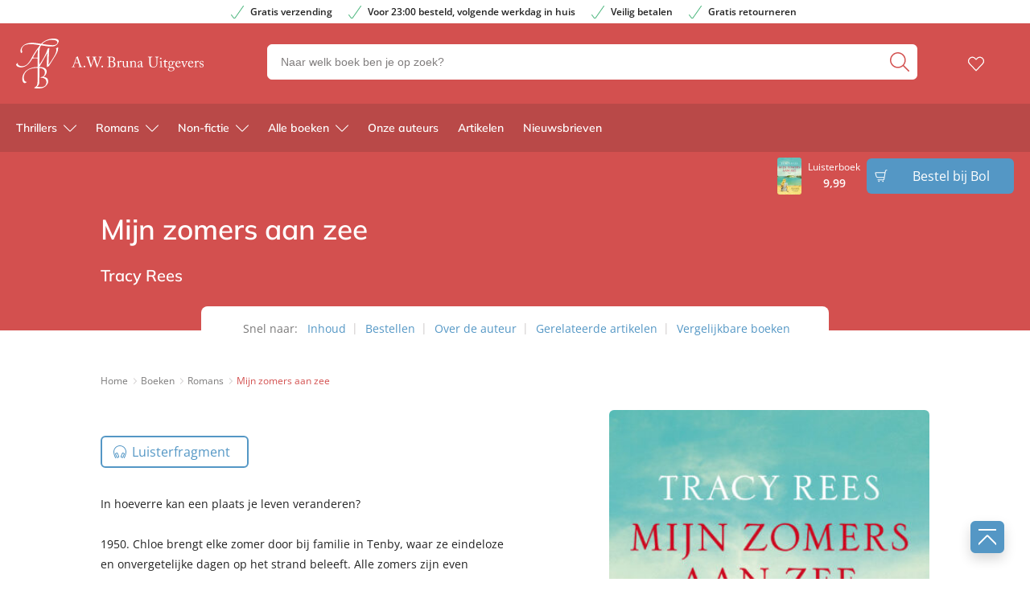

--- FILE ---
content_type: text/css; charset=UTF-8
request_url: https://www.awbruna.nl/wp-content/themes/awbruna/dist/theme.min.css?ver=2443-832c14b7a14c3fb145cef99392216c76d1d332f8
body_size: 70343
content:
@charset "UTF-8";@-webkit-keyframes moveloader{0%{margin-left:-25px}50%{margin-left:25px}to{margin-left:-25px}}@keyframes moveloader{0%{margin-left:-25px}50%{margin-left:25px}to{margin-left:-25px}}@font-face{font-family:swiper-icons;src:url("data:application/font-woff;charset=utf-8;base64, [base64]//wADZ2x5ZgAAAywAAADMAAAD2MHtryVoZWFkAAABbAAAADAAAAA2E2+eoWhoZWEAAAGcAAAAHwAAACQC9gDzaG10eAAAAigAAAAZAAAArgJkABFsb2NhAAAC0AAAAFoAAABaFQAUGG1heHAAAAG8AAAAHwAAACAAcABAbmFtZQAAA/gAAAE5AAACXvFdBwlwb3N0AAAFNAAAAGIAAACE5s74hXjaY2BkYGAAYpf5Hu/j+W2+MnAzMYDAzaX6QjD6/4//Bxj5GA8AuRwMYGkAPywL13jaY2BkYGA88P8Agx4j+/8fQDYfA1AEBWgDAIB2BOoAeNpjYGRgYNBh4GdgYgABEMnIABJzYNADCQAACWgAsQB42mNgYfzCOIGBlYGB0YcxjYGBwR1Kf2WQZGhhYGBiYGVmgAFGBiQQkOaawtDAoMBQxXjg/wEGPcYDDA4wNUA2CCgwsAAAO4EL6gAAeNpj2M0gyAACqxgGNWBkZ2D4/wMA+xkDdgAAAHjaY2BgYGaAYBkGRgYQiAHyGMF8FgYHIM3DwMHABGQrMOgyWDLEM1T9/w8UBfEMgLzE////P/5//f/V/xv+r4eaAAeMbAxwIUYmIMHEgKYAYjUcsDAwsLKxc3BycfPw8jEQA/[base64]/uznmfPFBNODM2K7MTQ45YEAZqGP81AmGGcF3iPqOop0r1SPTaTbVkfUe4HXj97wYE+yNwWYxwWu4v1ugWHgo3S1XdZEVqWM7ET0cfnLGxWfkgR42o2PvWrDMBSFj/IHLaF0zKjRgdiVMwScNRAoWUoH78Y2icB/yIY09An6AH2Bdu/UB+yxopYshQiEvnvu0dURgDt8QeC8PDw7Fpji3fEA4z/PEJ6YOB5hKh4dj3EvXhxPqH/SKUY3rJ7srZ4FZnh1PMAtPhwP6fl2PMJMPDgeQ4rY8YT6Gzao0eAEA409DuggmTnFnOcSCiEiLMgxCiTI6Cq5DZUd3Qmp10vO0LaLTd2cjN4fOumlc7lUYbSQcZFkutRG7g6JKZKy0RmdLY680CDnEJ+UMkpFFe1RN7nxdVpXrC4aTtnaurOnYercZg2YVmLN/d/gczfEimrE/fs/bOuq29Zmn8tloORaXgZgGa78yO9/cnXm2BpaGvq25Dv9S4E9+5SIc9PqupJKhYFSSl47+Qcr1mYNAAAAeNptw0cKwkAAAMDZJA8Q7OUJvkLsPfZ6zFVERPy8qHh2YER+3i/BP83vIBLLySsoKimrqKqpa2hp6+jq6RsYGhmbmJqZSy0sraxtbO3sHRydnEMU4uR6yx7JJXveP7WrDycAAAAAAAH//wACeNpjYGRgYOABYhkgZgJCZgZNBkYGLQZtIJsFLMYAAAw3ALgAeNolizEKgDAQBCchRbC2sFER0YD6qVQiBCv/H9ezGI6Z5XBAw8CBK/m5iQQVauVbXLnOrMZv2oLdKFa8Pjuru2hJzGabmOSLzNMzvutpB3N42mNgZGBg4GKQYzBhYMxJLMlj4GBgAYow/P/PAJJhLM6sSoWKfWCAAwDAjgbRAAB42mNgYGBkAIIbCZo5IPrmUn0hGA0AO8EFTQAA") format("woff");font-weight:400;font-style:normal}:root{--swiper-theme-color:#007aff}.swiper-container{margin-left:auto;margin-right:auto;position:relative;overflow:hidden;list-style:none;padding:0;z-index:1}.swiper-container-vertical>.swiper-wrapper{flex-direction:column}.swiper-wrapper{position:relative;width:100%;height:100%;z-index:1;display:flex;transition-property:transform;box-sizing:content-box}.swiper-container-android .swiper-slide,.swiper-wrapper{transform:translateZ(0)}.swiper-container-multirow>.swiper-wrapper{flex-wrap:wrap}.swiper-container-multirow-column>.swiper-wrapper{flex-wrap:wrap;flex-direction:column}.swiper-container-free-mode>.swiper-wrapper{transition-timing-function:ease-out;margin:0 auto}.swiper-slide{flex-shrink:0;width:100%;height:100%;position:relative;transition-property:transform}.swiper-slide-invisible-blank{visibility:hidden}.swiper-container-autoheight,.swiper-container-autoheight .swiper-slide{height:auto}.swiper-container-autoheight .swiper-wrapper{align-items:flex-start;transition-property:transform,height}.swiper-container-3d{perspective:1200px}.swiper-container-3d .swiper-cube-shadow,.swiper-container-3d .swiper-slide,.swiper-container-3d .swiper-slide-shadow-bottom,.swiper-container-3d .swiper-slide-shadow-left,.swiper-container-3d .swiper-slide-shadow-right,.swiper-container-3d .swiper-slide-shadow-top,.swiper-container-3d .swiper-wrapper{transform-style:preserve-3d}.swiper-container-3d .swiper-slide-shadow-bottom,.swiper-container-3d .swiper-slide-shadow-left,.swiper-container-3d .swiper-slide-shadow-right,.swiper-container-3d .swiper-slide-shadow-top{position:absolute;left:0;top:0;width:100%;height:100%;pointer-events:none;z-index:10}.swiper-container-3d .swiper-slide-shadow-left{background-image:linear-gradient(270deg,rgba(0,0,0,.5),transparent)}.swiper-container-3d .swiper-slide-shadow-right{background-image:linear-gradient(90deg,rgba(0,0,0,.5),transparent)}.swiper-container-3d .swiper-slide-shadow-top{background-image:linear-gradient(0deg,rgba(0,0,0,.5),transparent)}.swiper-container-3d .swiper-slide-shadow-bottom{background-image:linear-gradient(180deg,rgba(0,0,0,.5),transparent)}.swiper-container-css-mode>.swiper-wrapper{overflow:auto;scrollbar-width:none;-ms-overflow-style:none}.swiper-container-css-mode>.swiper-wrapper::-webkit-scrollbar{display:none}.swiper-container-css-mode>.swiper-wrapper>.swiper-slide{scroll-snap-align:start start}.swiper-container-horizontal.swiper-container-css-mode>.swiper-wrapper{-ms-scroll-snap-type:x mandatory;scroll-snap-type:x mandatory}.swiper-container-vertical.swiper-container-css-mode>.swiper-wrapper{-ms-scroll-snap-type:y mandatory;scroll-snap-type:y mandatory}:root{--swiper-navigation-size:44px}.swiper-button-next,.swiper-button-prev{position:absolute;top:50%;width:calc(var(--swiper-navigation-size)/44*27);height:var(--swiper-navigation-size);margin-top:calc(var(--swiper-navigation-size)*-1/2);z-index:10;cursor:pointer;display:flex;align-items:center;justify-content:center;color:var(--swiper-navigation-color,var(--swiper-theme-color))}.swiper-button-next.swiper-button-disabled,.swiper-button-prev.swiper-button-disabled{opacity:.35;cursor:auto;pointer-events:none}.swiper-button-next:after,.swiper-button-prev:after{font-family:swiper-icons;font-size:var(--swiper-navigation-size);text-transform:none!important;letter-spacing:0;text-transform:none;font-variant:normal;line-height:1}.swiper-button-prev,.swiper-container-rtl .swiper-button-next{left:10px;right:auto}.swiper-button-prev:after,.swiper-container-rtl .swiper-button-next:after{content:"prev"}.swiper-button-next,.swiper-container-rtl .swiper-button-prev{right:10px;left:auto}.swiper-button-next:after,.swiper-container-rtl .swiper-button-prev:after{content:"next"}.swiper-button-next.swiper-button-white,.swiper-button-prev.swiper-button-white{--swiper-navigation-color:#fff}.swiper-button-next.swiper-button-black,.swiper-button-prev.swiper-button-black{--swiper-navigation-color:#000}.swiper-button-lock{display:none}.swiper-pagination{position:absolute;text-align:center;transition:opacity .3s;transform:translateZ(0);z-index:10}.swiper-pagination.swiper-pagination-hidden{opacity:0}.swiper-container-horizontal>.swiper-pagination-bullets,.swiper-pagination-custom,.swiper-pagination-fraction{bottom:10px;left:0;width:100%}.swiper-pagination-bullets-dynamic{overflow:hidden;font-size:0}.swiper-pagination-bullets-dynamic .swiper-pagination-bullet{transform:scale(.33);position:relative}.swiper-pagination-bullets-dynamic .swiper-pagination-bullet-active,.swiper-pagination-bullets-dynamic .swiper-pagination-bullet-active-main{transform:scale(1)}.swiper-pagination-bullets-dynamic .swiper-pagination-bullet-active-prev{transform:scale(.66)}.swiper-pagination-bullets-dynamic .swiper-pagination-bullet-active-prev-prev{transform:scale(.33)}.swiper-pagination-bullets-dynamic .swiper-pagination-bullet-active-next{transform:scale(.66)}.swiper-pagination-bullets-dynamic .swiper-pagination-bullet-active-next-next{transform:scale(.33)}.swiper-pagination-bullet{width:8px;height:8px;display:inline-block;border-radius:100%;background:#000;opacity:.2}button.swiper-pagination-bullet{border:none;margin:0;padding:0;box-shadow:none;-webkit-appearance:none;-moz-appearance:none;appearance:none}.swiper-pagination-clickable .swiper-pagination-bullet{cursor:pointer}.swiper-pagination-bullet-active{opacity:1;background:var(--swiper-pagination-color,var(--swiper-theme-color))}.swiper-container-vertical>.swiper-pagination-bullets{right:10px;top:50%;transform:translate3d(0,-50%,0)}.swiper-container-vertical>.swiper-pagination-bullets .swiper-pagination-bullet{margin:6px 0;display:block}.swiper-container-vertical>.swiper-pagination-bullets.swiper-pagination-bullets-dynamic{top:50%;transform:translateY(-50%);width:8px}.swiper-container-vertical>.swiper-pagination-bullets.swiper-pagination-bullets-dynamic .swiper-pagination-bullet{display:inline-block;transition:transform .2s,top .2s}.swiper-container-horizontal>.swiper-pagination-bullets .swiper-pagination-bullet{margin:0 4px}.swiper-container-horizontal>.swiper-pagination-bullets.swiper-pagination-bullets-dynamic{left:50%;transform:translateX(-50%);white-space:nowrap}.swiper-container-horizontal>.swiper-pagination-bullets.swiper-pagination-bullets-dynamic .swiper-pagination-bullet{transition:transform .2s,left .2s}.swiper-container-horizontal.swiper-container-rtl>.swiper-pagination-bullets-dynamic .swiper-pagination-bullet{transition:transform .2s,right .2s}.swiper-pagination-progressbar{background:rgba(0,0,0,.25);position:absolute}.swiper-pagination-progressbar .swiper-pagination-progressbar-fill{background:var(--swiper-pagination-color,var(--swiper-theme-color));position:absolute;left:0;top:0;width:100%;height:100%;transform:scale(0);transform-origin:left top}.swiper-container-rtl .swiper-pagination-progressbar .swiper-pagination-progressbar-fill{transform-origin:right top}.swiper-container-horizontal>.swiper-pagination-progressbar,.swiper-container-vertical>.swiper-pagination-progressbar.swiper-pagination-progressbar-opposite{width:100%;height:4px;left:0;top:0}.swiper-container-horizontal>.swiper-pagination-progressbar.swiper-pagination-progressbar-opposite,.swiper-container-vertical>.swiper-pagination-progressbar{width:4px;height:100%;left:0;top:0}.swiper-pagination-white{--swiper-pagination-color:#fff}.swiper-pagination-black{--swiper-pagination-color:#000}.swiper-pagination-lock{display:none}.swiper-scrollbar{border-radius:10px;position:relative;-ms-touch-action:none;background:rgba(0,0,0,.1)}.swiper-container-horizontal>.swiper-scrollbar{position:absolute;left:1%;bottom:3px;z-index:50;height:5px;width:98%}.swiper-container-vertical>.swiper-scrollbar{position:absolute;right:3px;top:1%;z-index:50;width:5px;height:98%}.swiper-scrollbar-drag{height:100%;width:100%;position:relative;background:rgba(0,0,0,.5);border-radius:10px;left:0;top:0}.swiper-scrollbar-cursor-drag{cursor:move}.swiper-scrollbar-lock{display:none}.swiper-zoom-container{width:100%;height:100%;display:flex;justify-content:center;align-items:center;text-align:center}.swiper-zoom-container>canvas,.swiper-zoom-container>img,.swiper-zoom-container>svg{max-width:100%;max-height:100%;-o-object-fit:contain;object-fit:contain}.swiper-slide-zoomed{cursor:move}.swiper-lazy-preloader{width:42px;height:42px;position:absolute;left:50%;top:50%;margin-left:-21px;margin-top:-21px;z-index:10;transform-origin:50%;-webkit-animation:swiper-preloader-spin 1s linear infinite;animation:swiper-preloader-spin 1s linear infinite;box-sizing:border-box;border-radius:50%;border:4px solid var(--swiper-preloader-color,var(--swiper-theme-color));border-top:4px solid transparent}.swiper-lazy-preloader-white{--swiper-preloader-color:#fff}.swiper-lazy-preloader-black{--swiper-preloader-color:#000}@-webkit-keyframes swiper-preloader-spin{to{transform:rotate(1turn)}}@keyframes swiper-preloader-spin{to{transform:rotate(1turn)}}.swiper-container .swiper-notification{position:absolute;left:0;top:0;pointer-events:none;opacity:0;z-index:-1000}.swiper-container-fade.swiper-container-free-mode .swiper-slide{transition-timing-function:ease-out}.swiper-container-fade .swiper-slide{pointer-events:none;transition-property:opacity}.swiper-container-fade .swiper-slide .swiper-slide{pointer-events:none}.swiper-container-fade .swiper-slide-active,.swiper-container-fade .swiper-slide-active .swiper-slide-active{pointer-events:auto}.swiper-container-cube{overflow:visible}.swiper-container-cube .swiper-slide{pointer-events:none;-webkit-backface-visibility:hidden;backface-visibility:hidden;z-index:1;visibility:hidden;transform-origin:0 0;width:100%;height:100%}.swiper-container-cube .swiper-slide .swiper-slide{pointer-events:none}.swiper-container-cube.swiper-container-rtl .swiper-slide{transform-origin:100% 0}.swiper-container-cube .swiper-slide-active,.swiper-container-cube .swiper-slide-active .swiper-slide-active{pointer-events:auto}.swiper-container-cube .swiper-slide-active,.swiper-container-cube .swiper-slide-next,.swiper-container-cube .swiper-slide-next+.swiper-slide,.swiper-container-cube .swiper-slide-prev{pointer-events:auto;visibility:visible}.swiper-container-cube .swiper-slide-shadow-bottom,.swiper-container-cube .swiper-slide-shadow-left,.swiper-container-cube .swiper-slide-shadow-right,.swiper-container-cube .swiper-slide-shadow-top{z-index:0;-webkit-backface-visibility:hidden;backface-visibility:hidden}.swiper-container-cube .swiper-cube-shadow{position:absolute;left:0;bottom:0;width:100%;height:100%;background:#000;opacity:.6;filter:blur(50px);z-index:0}.swiper-container-flip{overflow:visible}.swiper-container-flip .swiper-slide{pointer-events:none;-webkit-backface-visibility:hidden;backface-visibility:hidden;z-index:1}.swiper-container-flip .swiper-slide .swiper-slide{pointer-events:none}.swiper-container-flip .swiper-slide-active,.swiper-container-flip .swiper-slide-active .swiper-slide-active{pointer-events:auto}.swiper-container-flip .swiper-slide-shadow-bottom,.swiper-container-flip .swiper-slide-shadow-left,.swiper-container-flip .swiper-slide-shadow-right,.swiper-container-flip .swiper-slide-shadow-top{z-index:0;-webkit-backface-visibility:hidden;backface-visibility:hidden}body.compensate-for-scrollbar{overflow:hidden}.fancybox-active{height:auto}.fancybox-is-hidden{left:-9999px;margin:0;position:absolute!important;top:-9999px;visibility:hidden}.fancybox-container{-webkit-backface-visibility:hidden;height:100%;left:0;outline:none;position:fixed;-webkit-tap-highlight-color:transparent;top:0;touch-action:manipulation;transform:translateZ(0);width:100%;z-index:99992}.fancybox-container *{box-sizing:border-box}.fancybox-bg,.fancybox-inner,.fancybox-outer,.fancybox-stage{bottom:0;left:0;position:absolute;right:0;top:0}.fancybox-outer{-webkit-overflow-scrolling:touch;overflow-y:auto}.fancybox-bg{background:#1e1e1e;opacity:0;transition-duration:inherit;transition-property:opacity;transition-timing-function:cubic-bezier(.47,0,.74,.71)}.fancybox-is-open .fancybox-bg{opacity:.9;transition-timing-function:cubic-bezier(.22,.61,.36,1)}.fancybox-caption,.fancybox-infobar,.fancybox-navigation .fancybox-button,.fancybox-toolbar{direction:ltr;opacity:0;position:absolute;transition:opacity .25s ease,visibility 0s ease .25s;visibility:hidden;z-index:99997}.fancybox-show-caption .fancybox-caption,.fancybox-show-infobar .fancybox-infobar,.fancybox-show-nav .fancybox-navigation .fancybox-button,.fancybox-show-toolbar .fancybox-toolbar{opacity:1;transition:opacity .25s ease 0s,visibility 0s ease 0s;visibility:visible}.fancybox-infobar{color:#ccc;font-size:13px;-webkit-font-smoothing:subpixel-antialiased;height:44px;left:0;line-height:44px;min-width:44px;mix-blend-mode:difference;padding:0 10px;pointer-events:none;top:0;-webkit-touch-callout:none;-webkit-user-select:none;-moz-user-select:none;-ms-user-select:none;user-select:none}.fancybox-toolbar{right:0;top:0}.fancybox-stage{direction:ltr;overflow:visible;transform:translateZ(0);z-index:99994}.fancybox-is-open .fancybox-stage{overflow:hidden}.fancybox-slide{-webkit-backface-visibility:hidden;display:none;height:100%;left:0;outline:none;overflow:auto;-webkit-overflow-scrolling:touch;padding:44px;position:absolute;text-align:center;top:0;transition-property:transform,opacity;white-space:normal;width:100%;z-index:99994}.fancybox-slide:before{content:"";display:inline-block;font-size:0;height:100%;vertical-align:middle;width:0}.fancybox-is-sliding .fancybox-slide,.fancybox-slide--current,.fancybox-slide--next,.fancybox-slide--previous{display:block}.fancybox-slide--image{overflow:hidden;padding:44px 0}.fancybox-slide--image:before{display:none}.fancybox-slide--html{padding:6px}.fancybox-content{background:#fff;display:inline-block;margin:0;max-width:100%;overflow:auto;-webkit-overflow-scrolling:touch;padding:44px;position:relative;text-align:left;vertical-align:middle}.fancybox-slide--image .fancybox-content{-webkit-animation-timing-function:cubic-bezier(.5,0,.14,1);animation-timing-function:cubic-bezier(.5,0,.14,1);-webkit-backface-visibility:hidden;background:transparent;background-repeat:no-repeat;background-size:100% 100%;left:0;max-width:none;overflow:visible;padding:0;position:absolute;top:0;transform-origin:top left;transition-property:transform,opacity;-webkit-user-select:none;-moz-user-select:none;-ms-user-select:none;user-select:none;z-index:99995}.fancybox-can-zoomOut .fancybox-content{cursor:zoom-out}.fancybox-can-zoomIn .fancybox-content{cursor:zoom-in}.fancybox-can-pan .fancybox-content,.fancybox-can-swipe .fancybox-content{cursor:-webkit-grab;cursor:grab}.fancybox-is-grabbing .fancybox-content{cursor:-webkit-grabbing;cursor:grabbing}.fancybox-container [data-selectable=true]{cursor:text}.fancybox-image,.fancybox-spaceball{background:transparent;border:0;height:100%;left:0;margin:0;max-height:none;max-width:none;padding:0;position:absolute;top:0;-webkit-user-select:none;-moz-user-select:none;-ms-user-select:none;user-select:none;width:100%}.fancybox-spaceball{z-index:1}.fancybox-slide--iframe .fancybox-content,.fancybox-slide--map .fancybox-content,.fancybox-slide--pdf .fancybox-content,.fancybox-slide--video .fancybox-content{height:100%;overflow:visible;padding:0;width:100%}.fancybox-slide--video .fancybox-content{background:#000}.fancybox-slide--map .fancybox-content{background:#e5e3df}.fancybox-slide--iframe .fancybox-content{background:#fff}.fancybox-iframe,.fancybox-video{background:transparent;border:0;display:block;height:100%;margin:0;overflow:hidden;padding:0;width:100%}.fancybox-iframe{left:0;position:absolute;top:0}.fancybox-error{background:#fff;cursor:default;max-width:400px;padding:40px;width:100%}.fancybox-error p{color:#444;font-size:16px;line-height:20px;margin:0;padding:0}.fancybox-button{background:rgba(30,30,30,.6);border:0;border-radius:0;box-shadow:none;cursor:pointer;display:inline-block;height:44px;margin:0;padding:10px;position:relative;transition:color .2s;vertical-align:top;visibility:inherit;width:44px}.fancybox-button,.fancybox-button:link,.fancybox-button:visited{color:#ccc}.fancybox-button:hover{color:#fff}.fancybox-button:focus{outline:none}.fancybox-button.fancybox-focus{outline:1px dotted}.fancybox-button[disabled],.fancybox-button[disabled]:hover{color:#888;cursor:default;outline:none}.fancybox-button div{height:100%}.fancybox-button svg{display:block;height:100%;overflow:visible;position:relative;width:100%}.fancybox-button svg path{fill:currentColor;stroke-width:0}.fancybox-button--fsenter svg:nth-child(2),.fancybox-button--fsexit svg:first-child,.fancybox-button--pause svg:first-child,.fancybox-button--play svg:nth-child(2){display:none}.fancybox-progress{background:#ff5268;height:2px;left:0;position:absolute;right:0;top:0;transform:scaleX(0);transform-origin:0;transition-property:transform;transition-timing-function:linear;z-index:99998}.fancybox-close-small{background:transparent;border:0;border-radius:0;color:#ccc;cursor:pointer;opacity:.8;padding:8px;position:absolute;right:-12px;top:-44px;z-index:401}.fancybox-close-small:hover{color:#fff;opacity:1}.fancybox-slide--html .fancybox-close-small{color:currentColor;padding:10px;right:0;top:0}.fancybox-slide--image.fancybox-is-scaling .fancybox-content{overflow:hidden}.fancybox-is-scaling .fancybox-close-small,.fancybox-is-zoomable.fancybox-can-pan .fancybox-close-small{display:none}.fancybox-navigation .fancybox-button{background-clip:content-box;height:100px;opacity:0;position:absolute;top:calc(50% - 50px);width:70px}.fancybox-navigation .fancybox-button div{padding:7px}.fancybox-navigation .fancybox-button--arrow_left{left:0;left:env(safe-area-inset-left);padding:31px 26px 31px 6px}.fancybox-navigation .fancybox-button--arrow_right{padding:31px 6px 31px 26px;right:0;right:env(safe-area-inset-right)}.fancybox-caption{background:linear-gradient(0deg,rgba(0,0,0,.85),rgba(0,0,0,.3) 50%,rgba(0,0,0,.15) 65%,rgba(0,0,0,.075) 75.5%,rgba(0,0,0,.037) 82.85%,rgba(0,0,0,.019) 88%,transparent);bottom:0;color:#eee;font-size:14px;font-weight:400;left:0;line-height:1.5;padding:75px 44px 25px;pointer-events:none;right:0;text-align:center;z-index:99996}@supports (padding:0px){.fancybox-caption{padding:75px max(44px,env(safe-area-inset-right)) max(25px,env(safe-area-inset-bottom)) max(44px,env(safe-area-inset-left))}}.fancybox-caption--separate{margin-top:-50px}.fancybox-caption__body{max-height:50vh;overflow:auto;pointer-events:all}.fancybox-caption a,.fancybox-caption a:link,.fancybox-caption a:visited{color:#ccc;text-decoration:none}.fancybox-caption a:hover{color:#fff;text-decoration:underline}.fancybox-loading{-webkit-animation:fancybox-rotate 1s linear infinite;animation:fancybox-rotate 1s linear infinite;background:transparent;border:4px solid;border-color:#888 #888 #fff;border-radius:50%;height:50px;left:50%;margin:-25px 0 0 -25px;opacity:.7;padding:0;position:absolute;top:50%;width:50px;z-index:99999}@-webkit-keyframes fancybox-rotate{to{transform:rotate(1turn)}}@keyframes fancybox-rotate{to{transform:rotate(1turn)}}.fancybox-animated{transition-timing-function:cubic-bezier(0,0,.25,1)}.fancybox-fx-slide.fancybox-slide--previous{opacity:0;transform:translate3d(-100%,0,0)}.fancybox-fx-slide.fancybox-slide--next{opacity:0;transform:translate3d(100%,0,0)}.fancybox-fx-slide.fancybox-slide--current{opacity:1;transform:translateZ(0)}.fancybox-fx-fade.fancybox-slide--next,.fancybox-fx-fade.fancybox-slide--previous{opacity:0;transition-timing-function:cubic-bezier(.19,1,.22,1)}.fancybox-fx-fade.fancybox-slide--current{opacity:1}.fancybox-fx-zoom-in-out.fancybox-slide--previous{opacity:0;transform:scale3d(1.5,1.5,1.5)}.fancybox-fx-zoom-in-out.fancybox-slide--next{opacity:0;transform:scale3d(.5,.5,.5)}.fancybox-fx-zoom-in-out.fancybox-slide--current{opacity:1;transform:scaleX(1)}.fancybox-fx-rotate.fancybox-slide--previous{opacity:0;transform:rotate(-1turn)}.fancybox-fx-rotate.fancybox-slide--next{opacity:0;transform:rotate(1turn)}.fancybox-fx-rotate.fancybox-slide--current{opacity:1;transform:rotate(0deg)}.fancybox-fx-circular.fancybox-slide--previous{opacity:0;transform:scale3d(0,0,0) translate3d(-100%,0,0)}.fancybox-fx-circular.fancybox-slide--next{opacity:0;transform:scale3d(0,0,0) translate3d(100%,0,0)}.fancybox-fx-circular.fancybox-slide--current{opacity:1;transform:scaleX(1) translateZ(0)}.fancybox-fx-tube.fancybox-slide--previous{transform:translate3d(-100%,0,0) scale(.1) skew(-10deg)}.fancybox-fx-tube.fancybox-slide--next{transform:translate3d(100%,0,0) scale(.1) skew(10deg)}.fancybox-fx-tube.fancybox-slide--current{transform:translateZ(0) scale(1)}@media (max-height:576px){.fancybox-slide{padding-left:6px;padding-right:6px}.fancybox-slide--image{padding:6px 0}.fancybox-close-small{right:-6px}.fancybox-slide--image .fancybox-close-small{background:#4e4e4e;color:#f2f4f6;height:36px;opacity:1;padding:6px;right:0;top:0;width:36px}.fancybox-caption{padding-left:12px;padding-right:12px}@supports (padding:0px){.fancybox-caption{padding-left:max(12px,env(safe-area-inset-left));padding-right:max(12px,env(safe-area-inset-right))}}}.fancybox-share{background:#f4f4f4;border-radius:3px;max-width:90%;padding:30px;text-align:center}.fancybox-share h1{color:#222;font-size:35px;font-weight:700;margin:0 0 20px}.fancybox-share p{margin:0;padding:0}.fancybox-share__button{border:0;border-radius:3px;display:inline-block;font-size:14px;font-weight:700;line-height:40px;margin:0 5px 10px;min-width:130px;padding:0 15px;text-decoration:none;transition:all .2s;-webkit-user-select:none;-moz-user-select:none;-ms-user-select:none;user-select:none;white-space:nowrap}.fancybox-share__button:link,.fancybox-share__button:visited{color:#fff}.fancybox-share__button:hover{text-decoration:none}.fancybox-share__button--fb{background:#3b5998}.fancybox-share__button--fb:hover{background:#344e86}.fancybox-share__button--pt{background:#bd081d}.fancybox-share__button--pt:hover{background:#aa0719}.fancybox-share__button--tw{background:#1da1f2}.fancybox-share__button--tw:hover{background:#0d95e8}.fancybox-share__button svg{height:25px;margin-right:7px;position:relative;top:-1px;vertical-align:middle;width:25px}.fancybox-share__button svg path{fill:#fff}.fancybox-share__input{background:transparent;border:0;border-bottom:1px solid #d7d7d7;border-radius:0;color:#5d5b5b;font-size:14px;margin:10px 0 0;outline:none;padding:10px 15px;width:100%}.fancybox-thumbs{background:#ddd;bottom:0;display:none;margin:0;-webkit-overflow-scrolling:touch;-ms-overflow-style:-ms-autohiding-scrollbar;padding:2px 2px 4px;position:absolute;right:0;-webkit-tap-highlight-color:rgba(0,0,0,0);top:0;width:212px;z-index:99995}.fancybox-thumbs-x{overflow-x:auto;overflow-y:hidden}.fancybox-show-thumbs .fancybox-thumbs{display:block}.fancybox-show-thumbs .fancybox-inner{right:212px}.fancybox-thumbs__list{font-size:0;height:100%;list-style:none;margin:0;overflow-x:hidden;overflow-y:auto;padding:0;position:absolute;position:relative;white-space:nowrap;width:100%}.fancybox-thumbs-x .fancybox-thumbs__list{overflow:hidden}.fancybox-thumbs-y .fancybox-thumbs__list::-webkit-scrollbar{width:7px}.fancybox-thumbs-y .fancybox-thumbs__list::-webkit-scrollbar-track{background:#fff;border-radius:10px;box-shadow:inset 0 0 6px rgba(0,0,0,.3)}.fancybox-thumbs-y .fancybox-thumbs__list::-webkit-scrollbar-thumb{background:#2a2a2a;border-radius:10px}.fancybox-thumbs__list a{-webkit-backface-visibility:hidden;backface-visibility:hidden;background-color:rgba(0,0,0,.1);background-position:50%;background-repeat:no-repeat;background-size:cover;cursor:pointer;float:left;height:75px;margin:2px;max-height:calc(100% - 8px);max-width:calc(50% - 4px);outline:none;overflow:hidden;padding:0;position:relative;-webkit-tap-highlight-color:transparent;width:100px}.fancybox-thumbs__list a:before{border:6px solid #ff5268;bottom:0;content:"";left:0;opacity:0;position:absolute;right:0;top:0;transition:all .2s cubic-bezier(.25,.46,.45,.94);z-index:99991}.fancybox-thumbs__list a:focus:before{opacity:.5}.fancybox-thumbs__list a.fancybox-thumbs-active:before{opacity:1}@media (max-width:576px){.fancybox-thumbs{width:110px}.fancybox-show-thumbs .fancybox-inner{right:110px}.fancybox-thumbs__list a{max-width:calc(100% - 10px)}}.custom-select-container,.custom-select-container *{box-sizing:border-box}.custom-select-container.is-disabled{opacity:.333}.custom-select-opener{background-color:#ccc;padding:.5em;display:block;cursor:pointer;width:100%}.custom-select-container select{visibility:hidden;position:absolute;top:0;left:0}.custom-select-panel{max-height:0;transition:max-height .5s ease-out,overflow-y .1s .5s;overflow:hidden;background-color:#e9e9e9;position:absolute;top:100%;z-index:1;width:100%}.custom-select-container.is-open .custom-select-panel{max-height:10.7em;overflow-y:auto}.custom-select-option{padding:.5em}.custom-select-option.has-focus{background-color:#add8e6}.custom-select-option.is-selected:before{content:"✔";padding-right:.5em}.custom-select-optgroup>.custom-select-option{padding-left:2em}.custom-select-optgroup:before{content:attr(data-label);display:block;padding:.5em;color:#888}a,abbr,acronym,address,applet,article,aside,audio,b,big,blockquote,body,canvas,caption,center,cite,code,dd,del,details,dfn,div,dl,dt,em,embed,fieldset,figcaption,figure,footer,form,h1,h2,h3,h4,h5,h6,header,hgroup,html,i,iframe,img,ins,kbd,label,legend,li,mark,menu,nav,object,ol,output,p,pre,q,ruby,s,samp,section,small,span,strike,strong,sub,summary,sup,table,tbody,td,tfoot,th,thead,time,tr,tt,u,ul,var,video{margin:0;padding:0;border:0;font-size:100%;font:inherit;vertical-align:baseline}article,aside,details,figcaption,figure,footer,header,hgroup,menu,nav,section{display:block}ol,ul{list-style:none}blockquote,q{quotes:none}blockquote:after,blockquote:before,q:after,q:before{content:none}table{border-collapse:collapse;border-spacing:0}.notransition{transition:none!important}.logged-in header[data-header-state=scroll]{margin-top:-45px}.lazy{background-image:none!important}@media screen and (max-width:413px){[data-grid-state=custom].grid-cols-1-xxs{grid-template-columns:repeat(1,1fr)!important}[data-grid-state=custom].grid-cols-2-xxs{grid-template-columns:repeat(2,1fr)!important}[data-grid-state=custom].grid-cols-3-xxs{grid-template-columns:repeat(3,1fr)!important}[data-grid-state=custom].grid-cols-4-xxs{grid-template-columns:repeat(4,1fr)!important}[data-grid-state=custom].grid-cols-5-xxs{grid-template-columns:repeat(5,1fr)!important}[data-grid-state=custom].grid-cols-6-xxs{grid-template-columns:repeat(6,1fr)!important}[data-grid-state=custom].grid-cols-7-xxs{grid-template-columns:repeat(7,1fr)!important}[data-grid-state=custom].grid-cols-8-xxs{grid-template-columns:repeat(8,1fr)!important}[data-grid-state=custom].grid-cols-9-xxs{grid-template-columns:repeat(9,1fr)!important}[data-grid-state=custom].grid-cols-10-xxs{grid-template-columns:repeat(10,1fr)!important}[data-grid-state=custom].grid-cols-11-xxs{grid-template-columns:repeat(11,1fr)!important}[data-grid-state=custom].grid-cols-12-xxs{grid-template-columns:repeat(12,1fr)!important}}@media screen and (min-width:320px){[data-grid-state=custom].grid-cols-1-xxs-up{grid-template-columns:repeat(1,1fr)!important}[data-grid-state=custom].grid-cols-2-xxs-up{grid-template-columns:repeat(2,1fr)!important}[data-grid-state=custom].grid-cols-3-xxs-up{grid-template-columns:repeat(3,1fr)!important}[data-grid-state=custom].grid-cols-4-xxs-up{grid-template-columns:repeat(4,1fr)!important}[data-grid-state=custom].grid-cols-5-xxs-up{grid-template-columns:repeat(5,1fr)!important}[data-grid-state=custom].grid-cols-6-xxs-up{grid-template-columns:repeat(6,1fr)!important}[data-grid-state=custom].grid-cols-7-xxs-up{grid-template-columns:repeat(7,1fr)!important}[data-grid-state=custom].grid-cols-8-xxs-up{grid-template-columns:repeat(8,1fr)!important}[data-grid-state=custom].grid-cols-9-xxs-up{grid-template-columns:repeat(9,1fr)!important}[data-grid-state=custom].grid-cols-10-xxs-up{grid-template-columns:repeat(10,1fr)!important}[data-grid-state=custom].grid-cols-11-xxs-up{grid-template-columns:repeat(11,1fr)!important}[data-grid-state=custom].grid-cols-12-xxs-up{grid-template-columns:repeat(12,1fr)!important}}@media screen and (min-width:414px) and (max-width:599px){[data-grid-state=custom].grid-cols-1-xs{grid-template-columns:repeat(1,1fr)!important}[data-grid-state=custom].grid-cols-2-xs{grid-template-columns:repeat(2,1fr)!important}[data-grid-state=custom].grid-cols-3-xs{grid-template-columns:repeat(3,1fr)!important}[data-grid-state=custom].grid-cols-4-xs{grid-template-columns:repeat(4,1fr)!important}[data-grid-state=custom].grid-cols-5-xs{grid-template-columns:repeat(5,1fr)!important}[data-grid-state=custom].grid-cols-6-xs{grid-template-columns:repeat(6,1fr)!important}[data-grid-state=custom].grid-cols-7-xs{grid-template-columns:repeat(7,1fr)!important}[data-grid-state=custom].grid-cols-8-xs{grid-template-columns:repeat(8,1fr)!important}[data-grid-state=custom].grid-cols-9-xs{grid-template-columns:repeat(9,1fr)!important}[data-grid-state=custom].grid-cols-10-xs{grid-template-columns:repeat(10,1fr)!important}[data-grid-state=custom].grid-cols-11-xs{grid-template-columns:repeat(11,1fr)!important}[data-grid-state=custom].grid-cols-12-xs{grid-template-columns:repeat(12,1fr)!important}}@media screen and (max-width:599px){[data-grid-state=custom].grid-cols-1-xs-down{grid-template-columns:repeat(1,1fr)!important}[data-grid-state=custom].grid-cols-2-xs-down{grid-template-columns:repeat(2,1fr)!important}[data-grid-state=custom].grid-cols-3-xs-down{grid-template-columns:repeat(3,1fr)!important}[data-grid-state=custom].grid-cols-4-xs-down{grid-template-columns:repeat(4,1fr)!important}[data-grid-state=custom].grid-cols-5-xs-down{grid-template-columns:repeat(5,1fr)!important}[data-grid-state=custom].grid-cols-6-xs-down{grid-template-columns:repeat(6,1fr)!important}[data-grid-state=custom].grid-cols-7-xs-down{grid-template-columns:repeat(7,1fr)!important}[data-grid-state=custom].grid-cols-8-xs-down{grid-template-columns:repeat(8,1fr)!important}[data-grid-state=custom].grid-cols-9-xs-down{grid-template-columns:repeat(9,1fr)!important}[data-grid-state=custom].grid-cols-10-xs-down{grid-template-columns:repeat(10,1fr)!important}[data-grid-state=custom].grid-cols-11-xs-down{grid-template-columns:repeat(11,1fr)!important}[data-grid-state=custom].grid-cols-12-xs-down{grid-template-columns:repeat(12,1fr)!important}}@media screen and (min-width:414px){[data-grid-state=custom].grid-cols-1-xs-up{grid-template-columns:repeat(1,1fr)!important}[data-grid-state=custom].grid-cols-2-xs-up{grid-template-columns:repeat(2,1fr)!important}[data-grid-state=custom].grid-cols-3-xs-up{grid-template-columns:repeat(3,1fr)!important}[data-grid-state=custom].grid-cols-4-xs-up{grid-template-columns:repeat(4,1fr)!important}[data-grid-state=custom].grid-cols-5-xs-up{grid-template-columns:repeat(5,1fr)!important}[data-grid-state=custom].grid-cols-6-xs-up{grid-template-columns:repeat(6,1fr)!important}[data-grid-state=custom].grid-cols-7-xs-up{grid-template-columns:repeat(7,1fr)!important}[data-grid-state=custom].grid-cols-8-xs-up{grid-template-columns:repeat(8,1fr)!important}[data-grid-state=custom].grid-cols-9-xs-up{grid-template-columns:repeat(9,1fr)!important}[data-grid-state=custom].grid-cols-10-xs-up{grid-template-columns:repeat(10,1fr)!important}[data-grid-state=custom].grid-cols-11-xs-up{grid-template-columns:repeat(11,1fr)!important}[data-grid-state=custom].grid-cols-12-xs-up{grid-template-columns:repeat(12,1fr)!important}}@media screen and (min-width:600px) and (max-width:767px){[data-grid-state=custom].grid-cols-1-sm{grid-template-columns:repeat(1,1fr)!important}[data-grid-state=custom].grid-cols-2-sm{grid-template-columns:repeat(2,1fr)!important}[data-grid-state=custom].grid-cols-3-sm{grid-template-columns:repeat(3,1fr)!important}[data-grid-state=custom].grid-cols-4-sm{grid-template-columns:repeat(4,1fr)!important}[data-grid-state=custom].grid-cols-5-sm{grid-template-columns:repeat(5,1fr)!important}[data-grid-state=custom].grid-cols-6-sm{grid-template-columns:repeat(6,1fr)!important}[data-grid-state=custom].grid-cols-7-sm{grid-template-columns:repeat(7,1fr)!important}[data-grid-state=custom].grid-cols-8-sm{grid-template-columns:repeat(8,1fr)!important}[data-grid-state=custom].grid-cols-9-sm{grid-template-columns:repeat(9,1fr)!important}[data-grid-state=custom].grid-cols-10-sm{grid-template-columns:repeat(10,1fr)!important}[data-grid-state=custom].grid-cols-11-sm{grid-template-columns:repeat(11,1fr)!important}[data-grid-state=custom].grid-cols-12-sm{grid-template-columns:repeat(12,1fr)!important}}@media screen and (max-width:767px){[data-grid-state=custom].grid-cols-1-sm-down{grid-template-columns:repeat(1,1fr)!important}[data-grid-state=custom].grid-cols-2-sm-down{grid-template-columns:repeat(2,1fr)!important}[data-grid-state=custom].grid-cols-3-sm-down{grid-template-columns:repeat(3,1fr)!important}[data-grid-state=custom].grid-cols-4-sm-down{grid-template-columns:repeat(4,1fr)!important}[data-grid-state=custom].grid-cols-5-sm-down{grid-template-columns:repeat(5,1fr)!important}[data-grid-state=custom].grid-cols-6-sm-down{grid-template-columns:repeat(6,1fr)!important}[data-grid-state=custom].grid-cols-7-sm-down{grid-template-columns:repeat(7,1fr)!important}[data-grid-state=custom].grid-cols-8-sm-down{grid-template-columns:repeat(8,1fr)!important}[data-grid-state=custom].grid-cols-9-sm-down{grid-template-columns:repeat(9,1fr)!important}[data-grid-state=custom].grid-cols-10-sm-down{grid-template-columns:repeat(10,1fr)!important}[data-grid-state=custom].grid-cols-11-sm-down{grid-template-columns:repeat(11,1fr)!important}[data-grid-state=custom].grid-cols-12-sm-down{grid-template-columns:repeat(12,1fr)!important}}@media screen and (min-width:600px){[data-grid-state=custom].grid-cols-1-sm-up{grid-template-columns:repeat(1,1fr)!important}[data-grid-state=custom].grid-cols-2-sm-up{grid-template-columns:repeat(2,1fr)!important}[data-grid-state=custom].grid-cols-3-sm-up{grid-template-columns:repeat(3,1fr)!important}[data-grid-state=custom].grid-cols-4-sm-up{grid-template-columns:repeat(4,1fr)!important}[data-grid-state=custom].grid-cols-5-sm-up{grid-template-columns:repeat(5,1fr)!important}[data-grid-state=custom].grid-cols-6-sm-up{grid-template-columns:repeat(6,1fr)!important}[data-grid-state=custom].grid-cols-7-sm-up{grid-template-columns:repeat(7,1fr)!important}[data-grid-state=custom].grid-cols-8-sm-up{grid-template-columns:repeat(8,1fr)!important}[data-grid-state=custom].grid-cols-9-sm-up{grid-template-columns:repeat(9,1fr)!important}[data-grid-state=custom].grid-cols-10-sm-up{grid-template-columns:repeat(10,1fr)!important}[data-grid-state=custom].grid-cols-11-sm-up{grid-template-columns:repeat(11,1fr)!important}[data-grid-state=custom].grid-cols-12-sm-up{grid-template-columns:repeat(12,1fr)!important}}@media screen and (min-width:768px) and (max-width:1023px){[data-grid-state=custom].grid-cols-1-md{grid-template-columns:repeat(1,1fr)!important}[data-grid-state=custom].grid-cols-2-md{grid-template-columns:repeat(2,1fr)!important}[data-grid-state=custom].grid-cols-3-md{grid-template-columns:repeat(3,1fr)!important}[data-grid-state=custom].grid-cols-4-md{grid-template-columns:repeat(4,1fr)!important}[data-grid-state=custom].grid-cols-5-md{grid-template-columns:repeat(5,1fr)!important}[data-grid-state=custom].grid-cols-6-md{grid-template-columns:repeat(6,1fr)!important}[data-grid-state=custom].grid-cols-7-md{grid-template-columns:repeat(7,1fr)!important}[data-grid-state=custom].grid-cols-8-md{grid-template-columns:repeat(8,1fr)!important}[data-grid-state=custom].grid-cols-9-md{grid-template-columns:repeat(9,1fr)!important}[data-grid-state=custom].grid-cols-10-md{grid-template-columns:repeat(10,1fr)!important}[data-grid-state=custom].grid-cols-11-md{grid-template-columns:repeat(11,1fr)!important}[data-grid-state=custom].grid-cols-12-md{grid-template-columns:repeat(12,1fr)!important}}@media screen and (max-width:1023px){[data-grid-state=custom].grid-cols-1-md-down{grid-template-columns:repeat(1,1fr)!important}[data-grid-state=custom].grid-cols-2-md-down{grid-template-columns:repeat(2,1fr)!important}[data-grid-state=custom].grid-cols-3-md-down{grid-template-columns:repeat(3,1fr)!important}[data-grid-state=custom].grid-cols-4-md-down{grid-template-columns:repeat(4,1fr)!important}[data-grid-state=custom].grid-cols-5-md-down{grid-template-columns:repeat(5,1fr)!important}[data-grid-state=custom].grid-cols-6-md-down{grid-template-columns:repeat(6,1fr)!important}[data-grid-state=custom].grid-cols-7-md-down{grid-template-columns:repeat(7,1fr)!important}[data-grid-state=custom].grid-cols-8-md-down{grid-template-columns:repeat(8,1fr)!important}[data-grid-state=custom].grid-cols-9-md-down{grid-template-columns:repeat(9,1fr)!important}[data-grid-state=custom].grid-cols-10-md-down{grid-template-columns:repeat(10,1fr)!important}[data-grid-state=custom].grid-cols-11-md-down{grid-template-columns:repeat(11,1fr)!important}[data-grid-state=custom].grid-cols-12-md-down{grid-template-columns:repeat(12,1fr)!important}}@media screen and (min-width:768px){[data-grid-state=custom].grid-cols-1-md-up{grid-template-columns:repeat(1,1fr)!important}[data-grid-state=custom].grid-cols-2-md-up{grid-template-columns:repeat(2,1fr)!important}[data-grid-state=custom].grid-cols-3-md-up{grid-template-columns:repeat(3,1fr)!important}[data-grid-state=custom].grid-cols-4-md-up{grid-template-columns:repeat(4,1fr)!important}[data-grid-state=custom].grid-cols-5-md-up{grid-template-columns:repeat(5,1fr)!important}[data-grid-state=custom].grid-cols-6-md-up{grid-template-columns:repeat(6,1fr)!important}[data-grid-state=custom].grid-cols-7-md-up{grid-template-columns:repeat(7,1fr)!important}[data-grid-state=custom].grid-cols-8-md-up{grid-template-columns:repeat(8,1fr)!important}[data-grid-state=custom].grid-cols-9-md-up{grid-template-columns:repeat(9,1fr)!important}[data-grid-state=custom].grid-cols-10-md-up{grid-template-columns:repeat(10,1fr)!important}[data-grid-state=custom].grid-cols-11-md-up{grid-template-columns:repeat(11,1fr)!important}[data-grid-state=custom].grid-cols-12-md-up{grid-template-columns:repeat(12,1fr)!important}}@media screen and (min-width:1024px) and (max-width:1439px){[data-grid-state=custom].grid-cols-1-lg{grid-template-columns:repeat(1,1fr)!important}[data-grid-state=custom].grid-cols-2-lg{grid-template-columns:repeat(2,1fr)!important}[data-grid-state=custom].grid-cols-3-lg{grid-template-columns:repeat(3,1fr)!important}[data-grid-state=custom].grid-cols-4-lg{grid-template-columns:repeat(4,1fr)!important}[data-grid-state=custom].grid-cols-5-lg{grid-template-columns:repeat(5,1fr)!important}[data-grid-state=custom].grid-cols-6-lg{grid-template-columns:repeat(6,1fr)!important}[data-grid-state=custom].grid-cols-7-lg{grid-template-columns:repeat(7,1fr)!important}[data-grid-state=custom].grid-cols-8-lg{grid-template-columns:repeat(8,1fr)!important}[data-grid-state=custom].grid-cols-9-lg{grid-template-columns:repeat(9,1fr)!important}[data-grid-state=custom].grid-cols-10-lg{grid-template-columns:repeat(10,1fr)!important}[data-grid-state=custom].grid-cols-11-lg{grid-template-columns:repeat(11,1fr)!important}[data-grid-state=custom].grid-cols-12-lg{grid-template-columns:repeat(12,1fr)!important}}@media screen and (max-width:1439px){[data-grid-state=custom].grid-cols-1-lg-down{grid-template-columns:repeat(1,1fr)!important}[data-grid-state=custom].grid-cols-2-lg-down{grid-template-columns:repeat(2,1fr)!important}[data-grid-state=custom].grid-cols-3-lg-down{grid-template-columns:repeat(3,1fr)!important}[data-grid-state=custom].grid-cols-4-lg-down{grid-template-columns:repeat(4,1fr)!important}[data-grid-state=custom].grid-cols-5-lg-down{grid-template-columns:repeat(5,1fr)!important}[data-grid-state=custom].grid-cols-6-lg-down{grid-template-columns:repeat(6,1fr)!important}[data-grid-state=custom].grid-cols-7-lg-down{grid-template-columns:repeat(7,1fr)!important}[data-grid-state=custom].grid-cols-8-lg-down{grid-template-columns:repeat(8,1fr)!important}[data-grid-state=custom].grid-cols-9-lg-down{grid-template-columns:repeat(9,1fr)!important}[data-grid-state=custom].grid-cols-10-lg-down{grid-template-columns:repeat(10,1fr)!important}[data-grid-state=custom].grid-cols-11-lg-down{grid-template-columns:repeat(11,1fr)!important}[data-grid-state=custom].grid-cols-12-lg-down{grid-template-columns:repeat(12,1fr)!important}}@media screen and (min-width:1024px){[data-grid-state=custom].grid-cols-1-lg-up{grid-template-columns:repeat(1,1fr)!important}[data-grid-state=custom].grid-cols-2-lg-up{grid-template-columns:repeat(2,1fr)!important}[data-grid-state=custom].grid-cols-3-lg-up{grid-template-columns:repeat(3,1fr)!important}[data-grid-state=custom].grid-cols-4-lg-up{grid-template-columns:repeat(4,1fr)!important}[data-grid-state=custom].grid-cols-5-lg-up{grid-template-columns:repeat(5,1fr)!important}[data-grid-state=custom].grid-cols-6-lg-up{grid-template-columns:repeat(6,1fr)!important}[data-grid-state=custom].grid-cols-7-lg-up{grid-template-columns:repeat(7,1fr)!important}[data-grid-state=custom].grid-cols-8-lg-up{grid-template-columns:repeat(8,1fr)!important}[data-grid-state=custom].grid-cols-9-lg-up{grid-template-columns:repeat(9,1fr)!important}[data-grid-state=custom].grid-cols-10-lg-up{grid-template-columns:repeat(10,1fr)!important}[data-grid-state=custom].grid-cols-11-lg-up{grid-template-columns:repeat(11,1fr)!important}[data-grid-state=custom].grid-cols-12-lg-up{grid-template-columns:repeat(12,1fr)!important}}@media screen and (min-width:1440px){[data-grid-state=custom].grid-cols-1-xl{grid-template-columns:repeat(1,1fr)!important}[data-grid-state=custom].grid-cols-2-xl{grid-template-columns:repeat(2,1fr)!important}[data-grid-state=custom].grid-cols-3-xl{grid-template-columns:repeat(3,1fr)!important}[data-grid-state=custom].grid-cols-4-xl{grid-template-columns:repeat(4,1fr)!important}[data-grid-state=custom].grid-cols-5-xl{grid-template-columns:repeat(5,1fr)!important}[data-grid-state=custom].grid-cols-6-xl{grid-template-columns:repeat(6,1fr)!important}[data-grid-state=custom].grid-cols-7-xl{grid-template-columns:repeat(7,1fr)!important}[data-grid-state=custom].grid-cols-8-xl{grid-template-columns:repeat(8,1fr)!important}[data-grid-state=custom].grid-cols-9-xl{grid-template-columns:repeat(9,1fr)!important}[data-grid-state=custom].grid-cols-10-xl{grid-template-columns:repeat(10,1fr)!important}[data-grid-state=custom].grid-cols-11-xl{grid-template-columns:repeat(11,1fr)!important}[data-grid-state=custom].grid-cols-12-xl{grid-template-columns:repeat(12,1fr)!important}}@media screen and (min-width:2560px){[data-grid-state=custom].grid-cols-1-xxl{grid-template-columns:repeat(1,1fr)!important}[data-grid-state=custom].grid-cols-2-xxl{grid-template-columns:repeat(2,1fr)!important}[data-grid-state=custom].grid-cols-3-xxl{grid-template-columns:repeat(3,1fr)!important}[data-grid-state=custom].grid-cols-4-xxl{grid-template-columns:repeat(4,1fr)!important}[data-grid-state=custom].grid-cols-5-xxl{grid-template-columns:repeat(5,1fr)!important}[data-grid-state=custom].grid-cols-6-xxl{grid-template-columns:repeat(6,1fr)!important}[data-grid-state=custom].grid-cols-7-xxl{grid-template-columns:repeat(7,1fr)!important}[data-grid-state=custom].grid-cols-8-xxl{grid-template-columns:repeat(8,1fr)!important}[data-grid-state=custom].grid-cols-9-xxl{grid-template-columns:repeat(9,1fr)!important}[data-grid-state=custom].grid-cols-10-xxl{grid-template-columns:repeat(10,1fr)!important}[data-grid-state=custom].grid-cols-11-xxl{grid-template-columns:repeat(11,1fr)!important}[data-grid-state=custom].grid-cols-12-xxl{grid-template-columns:repeat(12,1fr)!important}}.has-primary-bg-color{background-color:#d3504f}.has-primary-dark-bg-color{background-color:#892d38}.has-primary-light-bg-color{background-color:#e8998c}.has-secondary-bg-color{background-color:#5497c5}.has-secondary-dark-bg-color{background-color:#31507f}.has-secondary-light-bg-color{background-color:#90bfdf}.has-tertiary-bg-color{background-color:#535a85}.has-tertiary-dark-bg-color{background-color:#323b55}.has-tertiary-light-bg-color{background-color:#9292b5}.is-vishidden{position:absolute!important;overflow:hidden;width:1px;height:1px;padding:0;border:0;clip:rect(1px,1px,1px,1px)}.is-hidden{display:none!important}@media screen and (min-width:1024px){.hide-lg-up{display:none!important}}@media screen and (max-width:1023px){.hide-md-down{display:none!important}}@media screen and (min-width:768px){.hide-md-up{display:none!important}}@media screen and (max-width:767px){.hide-sm-down{display:none!important}}@media screen and (min-width:600px){.hide-sm-up{display:none!important}}@media screen and (max-width:599px){.hide-xs-down{display:none!important}}.is-centered{text-align:center}.has-no-margin{margin:0!important}@font-face{font-display:swap;font-family:Mulish;font-style:normal;font-weight:600;src:url(/wp-content/plugins/wpg-boekenplatform/src/assets/fonts/mulish-v12-latin-600.eot);src:url(/wp-content/plugins/wpg-boekenplatform/src/assets/fonts/mulish-v12-latin-600.eot?#iefix) format("embedded-opentype"),url(/wp-content/plugins/wpg-boekenplatform/src/assets/fonts/mulish-v12-latin-600.woff2) format("woff2"),url(/wp-content/plugins/wpg-boekenplatform/src/assets/fonts/mulish-v12-latin-600.woff) format("woff"),url(/wp-content/plugins/wpg-boekenplatform/src/assets/fonts/mulish-v12-latin-600.ttf) format("truetype"),url(/wp-content/plugins/wpg-boekenplatform/src/assets/fonts/mulish-v12-latin-600.svg#Mulish) format("svg")}@font-face{font-display:swap;font-family:Mulish;font-style:italic;font-weight:600;src:url(/wp-content/plugins/wpg-boekenplatform/src/assets/fonts/mulish-v12-latin-600italic.eot);src:url(/wp-content/plugins/wpg-boekenplatform/src/assets/fonts/mulish-v12-latin-600italic.eot?#iefix) format("embedded-opentype"),url(/wp-content/plugins/wpg-boekenplatform/src/assets/fonts/mulish-v12-latin-600italic.woff2) format("woff2"),url(/wp-content/plugins/wpg-boekenplatform/src/assets/fonts/mulish-v12-latin-600italic.woff) format("woff"),url(/wp-content/plugins/wpg-boekenplatform/src/assets/fonts/mulish-v12-latin-600italic.ttf) format("truetype"),url(/wp-content/plugins/wpg-boekenplatform/src/assets/fonts/mulish-v12-latin-600italic.svg#Mulish) format("svg")}@font-face{font-display:swap;font-family:Mulish;font-style:normal;font-weight:700;src:url(/wp-content/plugins/wpg-boekenplatform/src/assets/fonts/mulish-v12-latin-700.eot);src:url(/wp-content/plugins/wpg-boekenplatform/src/assets/fonts/mulish-v12-latin-700.eot?#iefix) format("embedded-opentype"),url(/wp-content/plugins/wpg-boekenplatform/src/assets/fonts/mulish-v12-latin-700.woff2) format("woff2"),url(/wp-content/plugins/wpg-boekenplatform/src/assets/fonts/mulish-v12-latin-700.woff) format("woff"),url(/wp-content/plugins/wpg-boekenplatform/src/assets/fonts/mulish-v12-latin-700.ttf) format("truetype"),url(/wp-content/plugins/wpg-boekenplatform/src/assets/fonts/mulish-v12-latin-700.svg#Mulish) format("svg")}@font-face{font-display:swap;font-family:Open Sans;font-style:normal;font-weight:400;src:url(/wp-content/plugins/wpg-boekenplatform/src/assets/fonts/open-sans-v35-latin-regular.eot);src:url(/wp-content/plugins/wpg-boekenplatform/src/assets/fonts/open-sans-v35-latin-regular.eot?#iefix) format("embedded-opentype"),url(/wp-content/plugins/wpg-boekenplatform/src/assets/fonts/open-sans-v35-latin-regular.woff2) format("woff2"),url(/wp-content/plugins/wpg-boekenplatform/src/assets/fonts/open-sans-v35-latin-regular.woff) format("woff"),url(/wp-content/plugins/wpg-boekenplatform/src/assets/fonts/open-sans-v35-latin-regular.ttf) format("truetype"),url(/wp-content/plugins/wpg-boekenplatform/src/assets/fonts/open-sans-v35-latin-regular.svg#OpenSans) format("svg")}@font-face{font-display:swap;font-family:Open Sans;font-style:normal;font-weight:600;src:url(/wp-content/plugins/wpg-boekenplatform/src/assets/fonts/open-sans-v35-latin-600.eot);src:url(/wp-content/plugins/wpg-boekenplatform/src/assets/fonts/open-sans-v35-latin-600.eot?#iefix) format("embedded-opentype"),url(/wp-content/plugins/wpg-boekenplatform/src/assets/fonts/open-sans-v35-latin-600.woff2) format("woff2"),url(/wp-content/plugins/wpg-boekenplatform/src/assets/fonts/open-sans-v35-latin-600.woff) format("woff"),url(/wp-content/plugins/wpg-boekenplatform/src/assets/fonts/open-sans-v35-latin-600.ttf) format("truetype"),url(/wp-content/plugins/wpg-boekenplatform/src/assets/fonts/open-sans-v35-latin-600.svg#OpenSans) format("svg")}@font-face{font-display:swap;font-family:Mukta;font-style:normal;font-weight:400;src:url(/wp-content/plugins/wpg-boekenplatform/src/assets/fonts/mukta-v14-latin-regular.eot);src:url(/wp-content/plugins/wpg-boekenplatform/src/assets/fonts/mukta-v14-latin-regular.eot?#iefix) format("embedded-opentype"),url(/wp-content/plugins/wpg-boekenplatform/src/assets/fonts/mukta-v14-latin-regular.woff2) format("woff2"),url(/wp-content/plugins/wpg-boekenplatform/src/assets/fonts/mukta-v14-latin-regular.woff) format("woff"),url(/wp-content/plugins/wpg-boekenplatform/src/assets/fonts/mukta-v14-latin-regular.ttf) format("truetype"),url(/wp-content/plugins/wpg-boekenplatform/src/assets/fonts/mukta-v14-latin-regular.svg#Mukta) format("svg")}@font-face{font-display:swap;font-family:Mukta;font-style:normal;font-weight:500;src:url(/wp-content/plugins/wpg-boekenplatform/src/assets/fonts/mukta-v14-latin-500.eot);src:url(/wp-content/plugins/wpg-boekenplatform/src/assets/fonts/mukta-v14-latin-500.eot?#iefix) format("embedded-opentype"),url(/wp-content/plugins/wpg-boekenplatform/src/assets/fonts/mukta-v14-latin-500.woff2) format("woff2"),url(/wp-content/plugins/wpg-boekenplatform/src/assets/fonts/mukta-v14-latin-500.woff) format("woff"),url(/wp-content/plugins/wpg-boekenplatform/src/assets/fonts/mukta-v14-latin-500.ttf) format("truetype"),url(/wp-content/plugins/wpg-boekenplatform/src/assets/fonts/mukta-v14-latin-500.svg#Mukta) format("svg")}@font-face{font-display:swap;font-family:Montserrat;font-style:normal;font-weight:500;src:url(/wp-content/plugins/wpg-boekenplatform/src/assets/fonts/montserrat-v25-latin-500.eot);src:url(/wp-content/plugins/wpg-boekenplatform/src/assets/fonts/montserrat-v25-latin-500.eot?#iefix) format("embedded-opentype"),url(/wp-content/plugins/wpg-boekenplatform/src/assets/fonts/montserrat-v25-latin-500.woff2) format("woff2"),url(/wp-content/plugins/wpg-boekenplatform/src/assets/fonts/montserrat-v25-latin-500.woff) format("woff"),url(/wp-content/plugins/wpg-boekenplatform/src/assets/fonts/montserrat-v25-latin-500.ttf) format("truetype"),url(/wp-content/plugins/wpg-boekenplatform/src/assets/fonts/montserrat-v25-latin-500.svg#Montserrat) format("svg")}@font-face{font-family:minion-pro;src:url(/wp-content/plugins/wpg-boekenplatform/src/assets/fonts/minion-pro-700-normal.woff2) format("woff2"),url(/wp-content/plugins/wpg-boekenplatform/src/assets/fonts/minion-pro-700-normal.woff) format("woff"),url(/wp-content/plugins/wpg-boekenplatform/src/assets/fonts/minion-pro-700-normal.otf) format("opentype");font-display:auto;font-style:normal;font-weight:700;font-stretch:normal}@font-face{font-family:minion-pro;src:url(/wp-content/plugins/wpg-boekenplatform/src/assets/fonts/minion-pro-700-italic.woff2) format("woff2"),url(/wp-content/plugins/wpg-boekenplatform/src/assets/fonts/minion-pro-700-italic.woff) format("woff"),url(/wp-content/plugins/wpg-boekenplatform/src/assets/fonts/minion-pro-700-italic.otf) format("opentype");font-display:auto;font-style:italic;font-weight:700;font-stretch:normal}@font-face{font-family:minion-pro;src:url(/wp-content/plugins/wpg-boekenplatform/src/assets/fonts/minion-pro-400-italic.woff2) format("woff2"),url(/wp-content/plugins/wpg-boekenplatform/src/assets/fonts/minion-pro-400-italic.woff) format("woff"),url(/wp-content/plugins/wpg-boekenplatform/src/assets/fonts/minion-pro-400-italic.otf) format("opentype");font-display:auto;font-style:italic;font-weight:400;font-stretch:normal}@font-face{font-family:minion-pro;src:url(/wp-content/plugins/wpg-boekenplatform/src/assets/fonts/minion-pro-400-normal.woff2) format("woff2"),url(/wp-content/plugins/wpg-boekenplatform/src/assets/fonts/minion-pro-400-normal.woff) format("woff"),url(/wp-content/plugins/wpg-boekenplatform/src/assets/fonts/minion-pro-400-normal.otf) format("opentype");font-display:auto;font-style:normal;font-weight:400;font-stretch:normal}@font-face{font-family:minion-pro;src:url(/wp-content/plugins/wpg-boekenplatform/src/assets/fonts/minion-pro-600-normal.woff2) format("woff2"),url(/wp-content/plugins/wpg-boekenplatform/src/assets/fonts/minion-pro-600-normal.woff) format("woff"),url(/wp-content/plugins/wpg-boekenplatform/src/assets/fonts/minion-pro-600-normal.otf) format("opentype");font-display:auto;font-style:normal;font-weight:600;font-stretch:normal}@font-face{font-family:minion-pro;src:url(/wp-content/plugins/wpg-boekenplatform/src/assets/fonts/minion-pro-600-italic.woff2) format("woff2"),url(/wp-content/plugins/wpg-boekenplatform/src/assets/fonts/minion-pro-600-italic.woff) format("woff"),url(/wp-content/plugins/wpg-boekenplatform/src/assets/fonts/minion-pro-600-italic.otf) format("opentype");font-display:auto;font-style:italic;font-weight:600;font-stretch:normal}.tk-minion-pro{font-family:minion-pro,serif}@font-face{font-family:europa;src:url(/wp-content/plugins/wpg-boekenplatform/src/assets/fonts/europa-700-normal.woff2) format("woff2"),url(/wp-content/plugins/wpg-boekenplatform/src/assets/fonts/europa-700-normal.woff) format("woff"),url(/wp-content/plugins/wpg-boekenplatform/src/assets/fonts/europa-700-normal.otf) format("opentype");font-display:auto;font-style:normal;font-weight:700;font-stretch:normal}@font-face{font-family:europa;src:url(/wp-content/plugins/wpg-boekenplatform/src/assets/fonts/europa-400-normal.woff2) format("woff2"),url(/wp-content/plugins/wpg-boekenplatform/src/assets/fonts/europa-400-normal.woff) format("woff"),url(/wp-content/plugins/wpg-boekenplatform/src/assets/fonts/europa-400-normal.otf) format("opentype");font-display:auto;font-style:normal;font-weight:400;font-stretch:normal}@font-face{font-family:europa;src:url(/wp-content/plugins/wpg-boekenplatform/src/assets/fonts/europa-400-italic.woff2) format("woff2"),url(/wp-content/plugins/wpg-boekenplatform/src/assets/fonts/europa-400-italic.woff) format("woff"),url(/wp-content/plugins/wpg-boekenplatform/src/assets/fonts/europa-400-italic.otf) format("opentype");font-display:auto;font-style:italic;font-weight:400;font-stretch:normal}@font-face{font-family:europa;src:url(/wp-content/plugins/wpg-boekenplatform/src/assets/fonts/europa-700-italic.woff2) format("woff2"),url(/wp-content/plugins/wpg-boekenplatform/src/assets/fonts/europa-700-italic.woff) format("woff"),url(/wp-content/plugins/wpg-boekenplatform/src/assets/fonts/europa-700-italic.otf) format("opentype");font-display:auto;font-style:italic;font-weight:700;font-stretch:normal}.tk-europa{font-family:europa,sans-serif}@font-face{font-family:proxima-nova;src:url(/wp-content/plugins/wpg-boekenplatform/src/assets/fonts/proxima-nova-700-normal.woff2) format("woff2"),url(/wp-content/plugins/wpg-boekenplatform/src/assets/fonts/proxima-nova-700-normal.woff) format("woff"),url(/wp-content/plugins/wpg-boekenplatform/src/assets/fonts/proxima-nova-700-normal.otf) format("opentype");font-display:auto;font-style:normal;font-weight:700;font-stretch:normal}@font-face{font-family:proxima-nova;src:url(/wp-content/plugins/wpg-boekenplatform/src/assets/fonts/proxima-nova-700-italic.woff2) format("woff2"),url(/wp-content/plugins/wpg-boekenplatform/src/assets/fonts/proxima-nova-700-italic.woff) format("woff"),url(/wp-content/plugins/wpg-boekenplatform/src/assets/fonts/proxima-nova-700-italic.otf) format("opentype");font-display:auto;font-style:italic;font-weight:700;font-stretch:normal}@font-face{font-family:proxima-nova;src:url(/wp-content/plugins/wpg-boekenplatform/src/assets/fonts/proxima-nova-400-normal.woff2) format("woff2"),url(/wp-content/plugins/wpg-boekenplatform/src/assets/fonts/proxima-nova-400-normal.woff) format("woff"),url(/wp-content/plugins/wpg-boekenplatform/src/assets/fonts/proxima-nova-400-normal.otf) format("opentype");font-display:auto;font-style:normal;font-weight:400;font-stretch:normal}@font-face{font-family:proxima-nova;src:url(/wp-content/plugins/wpg-boekenplatform/src/assets/fonts/proxima-nova-400-italic.woff2) format("woff2"),url(/wp-content/plugins/wpg-boekenplatform/src/assets/fonts/proxima-nova-400-italic.woff) format("woff"),url(/wp-content/plugins/wpg-boekenplatform/src/assets/fonts/proxima-nova-400-italic.otf) format("opentype");font-display:auto;font-style:italic;font-weight:400;font-stretch:normal}.tk-proxima-nova{font-family:proxima-nova,sans-serif}@font-face{font-family:proforma;src:url(/wp-content/plugins/wpg-boekenplatform/src/assets/fonts/proforma-400-normal.woff2) format("woff2"),url(/wp-content/plugins/wpg-boekenplatform/src/assets/fonts/proforma-400-normal.woff) format("woff"),url(/wp-content/plugins/wpg-boekenplatform/src/assets/fonts/proforma-400-normal.otf) format("opentype");font-display:auto;font-style:normal;font-weight:400;font-stretch:normal}@font-face{font-family:proforma;src:url(/wp-content/plugins/wpg-boekenplatform/src/assets/fonts/proforma-400-italic.woff2) format("woff2"),url(/wp-content/plugins/wpg-boekenplatform/src/assets/fonts/proforma-400-italic.woff),url(/wp-content/plugins/wpg-boekenplatform/src/assets/fonts/proforma-400-italic.otf) format("opentype");font-display:auto;font-style:italic;font-weight:400;font-stretch:normal}@font-face{font-family:proforma;src:url(/wp-content/plugins/wpg-boekenplatform/src/assets/fonts/proforma-700-italic.woff2) format("woff2"),url(/wp-content/plugins/wpg-boekenplatform/src/assets/fonts/proforma-700-italic.woff) format("woff"),url(/wp-content/plugins/wpg-boekenplatform/src/assets/fonts/proforma-700-italic.otf) format("opentype");font-display:auto;font-style:italic;font-weight:700;font-stretch:normal}@font-face{font-family:proforma;src:url(/wp-content/plugins/wpg-boekenplatform/src/assets/fonts/proforma-700-normal.woff2) format("woff2"),url(/wp-content/plugins/wpg-boekenplatform/src/assets/fonts/proforma-700-normal.woff) format("woff"),url(/wp-content/plugins/wpg-boekenplatform/src/assets/fonts/proforma-700-normal.otf) format("opentype");font-display:auto;font-style:normal;font-weight:700;font-stretch:normal}.tk-proforma{font-family:proforma,serif}.is-overflowing{overflow-x:auto;-ms-overflow-style:none;overflow-x:-moz-scrollbars-none;scrollbar-width:none;overflow-y:hidden}.is-overflowing::-webkit-scrollbar{width:0;background:transparent}.is-overflowing .section-button-container{display:none}cite,em,i{font-style:italic}b,strong{font-weight:700}u{text-decoration:underline}.ui-container{margin-left:auto;margin-right:auto;width:100%}@media screen and (min-width:1440px){.ui-container{max-width:1140px}}@media screen and (min-width:1024px) and (max-width:1439px){.ui-container{max-width:calc(100% - 40px)}}@media screen and (min-width:768px) and (max-width:1023px){.ui-container{max-width:calc(100% - 40px)}}@media screen and (min-width:600px) and (max-width:767px){.ui-container{max-width:calc(100% - 40px)}}@media screen and (min-width:414px) and (max-width:599px){.ui-container{max-width:calc(100% - 40px)}}@media screen and (max-width:413px){.ui-container{max-width:calc(100% - 32px)}}.ui-container.full-width{max-width:100vw}@media screen and (max-width:1023px){.ui-container.full-width-tablet-down{max-width:100%}}@media screen and (max-width:1023px){.ui-container.full-width-tablet-down .swiper-slide:first-child,.ui-container.full-width-tablet-down .ui-grid-item:first-child{margin-left:20px}}@media screen and (max-width:413px){.ui-container.full-width-tablet-down .swiper-slide:first-child,.ui-container.full-width-tablet-down .ui-grid-item:first-child{margin-left:16px}}@media screen and (max-width:1023px){.ui-container.full-width-tablet-down .swiper-slide:last-child,.ui-container.full-width-tablet-down .ui-grid-item:last-child{margin-right:20px}}@media screen and (max-width:413px){.ui-container.full-width-tablet-down .swiper-slide:last-child,.ui-container.full-width-tablet-down .ui-grid-item:last-child{margin-right:16px}}@media screen and (max-width:767px){.ui-container.full-width-only-mobile{max-width:100%}}@media screen and (max-width:767px){.ui-container.full-width-only-mobile .swiper-slide:first-child{margin-left:10px}}@media screen and (max-width:767px){.ui-container.full-width-only-mobile .swiper-slide:last-child{margin-right:10px}}@media screen and (max-width:1023px){section.section-collection-info{padding-bottom:32px}}@media screen and (min-width:768px){section.section-collection-info{padding-bottom:48px}}a{color:#5497c5;transition:color .3s}a:focus,a:hover{color:#31507f}a.anchor-full-overlay{position:absolute;top:0;bottom:0;left:0;right:0;z-index:3}.search-sidebar a.disabled{color:#222;text-decoration:none}.search-sidebar a.disabled:active{pointer-events:none;cursor:default}.search-sidebar a.disabled:hover{color:#5497c5}.btn{box-sizing:border-box}.btn-full-width{width:100%}@media screen and (max-width:599px){.btn-full-width-mobile{width:100%}}body{overflow-x:hidden}body.is-fixed{position:fixed;left:0;right:0;bottom:0;top:0}.book-blurb h1,.book-blurb h2,.book-blurb h3,.book-blurb h4,.book-blurb h5,.book-blurb h6{font-size:inherit;line-height:26px}[type=checkbox]:checked,[type=checkbox]:not(:checked){position:absolute;left:-9999px}[type=checkbox]:checked+span,[type=checkbox]:not(:checked)+span{position:relative;padding-left:24px;cursor:pointer}[type=checkbox]:checked+span:before,[type=checkbox]:not(:checked)+span:before{content:"";position:absolute;top:2px;left:0;width:15px;height:15px;border:1px solid #222;background:#fff;border-radius:2px;box-shadow:inset 0 1px 3px rgba(34,34,34,.1)}[type=checkbox]:checked+span:after,[type=checkbox]:not(:checked)+span:after{content:"✓ ";position:absolute;top:0;left:2px;line-height:normal;color:#4eb77f;transition:all .2s}[type=checkbox]:not(:checked)+span:after{opacity:0;transform:scale(0)}[type=checkbox]:checked+span:after{opacity:1;transform:scale(1)}[type=checkbox]:disabled:checked+span:before,[type=checkbox]:disabled:not(:checked)+span:before{box-shadow:none;border-color:#b2aeae;background-color:#b2aeae}[type=checkbox]:disabled:checked+span:after{color:#e5e0e0}[type=checkbox]:disabled+span{color:#b2aeae;cursor:default}span.label-option-text:hover:before{border:1px solid #5497c5;transition:border .2s}.gform_wrapper [type=checkbox]:checked,.gform_wrapper [type=checkbox]:not(:checked){position:relative;left:auto}.heading-container{position:relative}img{max-width:100%;height:auto}.bg-img-container{background-position:50%;background-repeat:no-repeat;background-size:cover}.section-free-content img,.section-product-tip-list img{height:auto;display:block}input{font-size:.875rem;border:1px solid #999;border-radius:6px;padding:4px 16px;box-sizing:border-box}input::-moz-placeholder{color:#807d7d}input:-ms-input-placeholder{color:#807d7d}input::placeholder{color:#807d7d}input:active,input:focus{outline:0;-moz-outline-style:none}textarea{font-size:.875rem;border:1px solid #999696;padding:4px 16px;box-sizing:border-box}input[type=search]::-ms-clear,input[type=search]::-ms-reveal{display:none;width:0;height:0}input[type=search]::-webkit-search-cancel-button,input[type=search]::-webkit-search-decoration,input[type=search]::-webkit-search-results-button,input[type=search]::-webkit-search-results-decoration{display:none}.overlay{z-index:100;position:fixed;top:0;left:0;right:0;bottom:0;background:rgba(0,0,0,.3);display:none}.overlay.has-zindex-101{z-index:101}.alignnone{margin:5px 20px 20px 0}.aligncenter,div.aligncenter{display:block;margin:5px auto}.alignright{float:right;margin:5px 0 20px 20px}.alignleft{float:left;margin:5px 20px 20px 0}a img.alignright{float:right;margin:5px 0 20px 20px}a img.alignleft,a img.alignnone{margin:5px 20px 20px 0}a img.alignleft{float:left}a img.aligncenter{display:block;margin-left:auto;margin-right:auto}.wp-caption{background:#fff;border:1px solid #f0f0f0;max-width:96%;padding:5px 3px 10px;text-align:center}.wp-caption.alignleft,.wp-caption.alignnone{margin:5px 20px 20px 0}.wp-caption.alignright{margin:5px 0 20px 20px}.wp-caption img{border:0;height:auto;margin:0;max-width:98.5%;padding:0;width:auto}.wp-caption p.wp-caption-text{font-size:11px;line-height:17px;margin:0;padding:0 4px 5px}.screen-reader-text{border:0;clip:rect(1px,1px,1px,1px);-webkit-clip-path:inset(50%);clip-path:inset(50%);height:1px;margin:-1px;overflow:hidden;padding:0;position:absolute!important;width:1px;word-wrap:normal!important}.screen-reader-text:focus{background-color:#eee;clip:auto!important;-webkit-clip-path:none;clip-path:none;color:#444;display:block;font-size:1em;height:auto;left:5px;line-height:normal;padding:15px 23px 14px;text-decoration:none;top:5px;width:auto;z-index:100000}@media screen and (max-width:599px){.alignleft,.alignright{float:none;margin-left:auto;margin-right:auto;margin-top:20px}}@media screen and (max-width:767px){.mob-left-center img{-o-object-position:left center!important;object-position:left center!important}.mob-left-top img{-o-object-position:left top!important;object-position:left top!important}.mob-left-bottom img{-o-object-position:left bottom!important;object-position:left bottom!important}.mob-right-center img{-o-object-position:right center!important;object-position:right center!important}.mob-right-top img{-o-object-position:right top!important;object-position:right top!important}.mob-right-bottom img{-o-object-position:right bottom!important;object-position:right bottom!important}.mob-center-center img{-o-object-position:center center!important;object-position:center center!important}.mob-center-top img{-o-object-position:center top!important;object-position:center top!important}.mob-center-bottom img{-o-object-position:center bottom!important;object-position:center bottom!important}}@media screen and (min-width:768px) and (max-width:1023px){.tabl-left-center img{-o-object-position:left center!important;object-position:left center!important}.tabl-left-top img{-o-object-position:left top!important;object-position:left top!important}.tabl-left-bottom img{-o-object-position:left bottom!important;object-position:left bottom!important}.tabl-right-center img{-o-object-position:right center!important;object-position:right center!important}.tabl-right-top img{-o-object-position:right top!important;object-position:right top!important}.tabl-right-bottom img{-o-object-position:right bottom!important;object-position:right bottom!important}.tabl-center-center img{-o-object-position:center center!important;object-position:center center!important}.tabl-center-top img{-o-object-position:center top!important;object-position:center top!important}.tabl-center-bottom img{-o-object-position:center bottom!important;object-position:center bottom!important}}@media screen and (min-width:1024px){.dt-left-center img{-o-object-position:left center!important;object-position:left center!important}.dt-left-top img{-o-object-position:left top!important;object-position:left top!important}.dt-left-bottom img{-o-object-position:left bottom!important;object-position:left bottom!important}.dt-right-center img{-o-object-position:right center!important;object-position:right center!important}.dt-right-top img{-o-object-position:right top!important;object-position:right top!important}.dt-right-bottom img{-o-object-position:right bottom!important;object-position:right bottom!important}.dt-center-center img{-o-object-position:center center!important;object-position:center center!important}.dt-center-top img{-o-object-position:center top!important;object-position:center top!important}.dt-center-bottom img{-o-object-position:center bottom!important;object-position:center bottom!important}}.has-bg-image .component-img-container{position:absolute;top:0;right:0;bottom:0;left:0}.has-bg-image .component-img-container .is-bg-img{width:100%;height:100%;-o-object-fit:cover;object-fit:cover}.book-price-splitted del{margin-right:8px}.info-section ul,.section-free-content ul,.section-post-content ul,.section-q-and-a-list ul,.ui-grid-intro ul{list-style:disc;margin-left:20px}.info-section ol,.section-free-content ol,.section-post-content ol,.section-q-and-a-list ol,.ui-grid-intro ol{list-style:decimal;margin-left:20px}header.variant-2+nav+main{overflow:hidden;padding-top:160px}@media screen and (max-width:1023px){header.variant-2+nav+main{padding-top:120px}}.single-wpg_book header.variant-2+nav+main{padding-top:250px}@media screen and (max-width:1023px){.single-wpg_book header.variant-2+nav+main{padding-top:180px}}.page-template-cart header.variant-2+nav+main{padding-top:184px}@media screen and (max-width:1023px){.page-template-cart header.variant-2+nav+main{padding-top:144px}}header.variant-awb+nav+main{overflow:hidden}@media screen and (max-width:1023px){header.variant-awb+nav+main{position:relative}}header.variant-awb.has-no-bg+nav+main{padding-top:160px}@media screen and (max-width:1023px){header.variant-awb.has-no-bg+nav+main{padding-top:120px}}header.variant-awb.has-no-bg+*+*+*+*+main,header.variant-awb.has-no-bg+*+*+*+main,header.variant-awb.has-no-bg+*+*+main,header.variant-awb.has-no-bg+*+main{padding-top:160px}@media screen and (max-width:1023px){header.variant-awb.has-no-bg+*+*+*+*+main,header.variant-awb.has-no-bg+*+*+*+main,header.variant-awb.has-no-bg+*+*+main,header.variant-awb.has-no-bg+*+main{padding-top:120px}}.single-wpg_author header.variant-awb.has-no-bg+*+*+*+*+main,.single-wpg_author header.variant-awb.has-no-bg+*+*+*+main,.single-wpg_author header.variant-awb.has-no-bg+*+*+main,.single-wpg_author header.variant-awb.has-no-bg+*+main,.single-wpg_book header.variant-awb.has-no-bg+*+*+*+*+main,.single-wpg_book header.variant-awb.has-no-bg+*+*+*+main,.single-wpg_book header.variant-awb.has-no-bg+*+*+main,.single-wpg_book header.variant-awb.has-no-bg+*+main,header.variant-awb.has-bg+nav+main{padding-top:0}header.variant-kb+nav+main{overflow:hidden;padding-top:197px}@media screen and (max-width:1023px){header.variant-kb+nav+main{position:relative;padding-top:166px}}.page-template-cart header.variant-kb+*+*+*+*+main,.page-template-cart header.variant-kb+*+*+*+main,.page-template-cart header.variant-kb+*+*+main,.page-template-cart header.variant-kb+*+main{padding-top:237px}@media screen and (max-width:1023px){.page-template-cart header.variant-kb+*+*+*+*+main,.page-template-cart header.variant-kb+*+*+*+main,.page-template-cart header.variant-kb+*+*+main,.page-template-cart header.variant-kb+*+main{padding-top:206px}}@media screen and (min-width:1024px){.single-wpg_collection header.variant-kb+nav+main,.single-wpg_serie header.variant-kb+nav+main{padding-top:0}}.header .menu-icon-container{position:fixed;top:20px;left:20px;display:flex;flex-direction:column;cursor:pointer;z-index:41}.header .menu-icon-container svg{width:24px;height:24px}.header .menu-icon-container.has-menu-text{top:7px}.header span.menu-icon-container .menu-icon-text{font-size:.75rem;color:#222;font-family:Open Sans,sans-serif;margin-left:-5px}.header span.menu-icon-container svg path{fill:#fff}.header-sv .menu-icon-container{position:absolute;left:0}@media screen and (max-width:767px){.header-sv .menu-icon-container{left:10px}}.header-sv[data-header-state=default] .menu-icon-container{top:32px}@media screen and (max-width:1023px){.header-sv[data-header-state=default] .menu-icon-container{top:20px;left:0}}@media screen and (max-width:767px){.header-sv[data-header-state=default] .menu-icon-container{left:10px}}.header.variant-awb .menu-icon-container{top:16px}.header.variant-kb .menu-icon-container{top:58px}.header.variant-kb[data-header-state=scroll].has-top-header .menu-icon-container{top:12px}.filter-type-range{position:relative;text-align:left;height:4px;margin:50px 5px 60px;cursor:pointer}@media screen and (max-width:1023px){.filter-type-range{margin:50px 12px 20px}}.filter-type-range .option{position:absolute;top:-40px;display:block}.filter-type-range .option.option:first-child{left:-5px}.filter-type-range .option.option:nth-child(2){right:-5px}.filter-type-range .option input{width:65px;text-align:center}.filter-type-range .range-divider{text-align:center;margin-top:-40px}.filter-type-range .label-option-text{display:none}.filter-type-range .range-slider-wrapper{background:#a5cce6;height:4px;margin-top:3px}.filter-type-range .range-slider-wrapper .ui-slider-handle{position:absolute;z-index:2;width:14px;height:14px;cursor:default;touch-action:none}.filter-type-range .range-slider-wrapper .ui-slider-range{position:absolute;z-index:1;font-size:.7em;display:block;border:0;background-position:0 0;background:#7cb2d7}.filter-type-range .range-slider-wrapper.ui-state-disabled .ui-slider-handle,.filter-type-range .range-slider-wrapper.ui-state-disabled .ui-slider-range{filter:inherit}.filter-type-range .range-slider-wrapper .ui-slider-range-max{right:0}.filter-type-range .range-slider-wrapper .ui-slider-range-min{left:0}.filter-type-range .range-slider-wrapper .ui-slider-range{top:0;height:4px}.filter-type-range .range-slider-wrapper .ui-slider-handle{top:-5px;margin-left:-5px;background:#5497c5;border-radius:10px;cursor:pointer}.filter-type-range .range-slider-wrapper .ui-slider-handle:active,.filter-type-range .range-slider-wrapper .ui-slider-handle:focus{outline:0;-moz-outline-style:none}.custom-select-container{min-width:217px;position:relative}.custom-select-container:not(:last-child){margin-right:20px}.custom-select-container:not(:first-child){margin-left:20px}.custom-select-container.is-open .custom-select-opener{border-bottom-left-radius:0;border-bottom-right-radius:0}.custom-select-container.is-open .custom-select-panel{border-bottom-left-radius:6px;border-bottom-right-radius:6px;border-left:1px solid #e5e3e3;border-right:1px solid #e5e3e3;border-bottom:1px solid #e5e3e3;z-index:500;max-height:60vh}.custom-select-container .custom-select-opener:focus,.custom-select-container:focus{outline:none}.custom-select-opener{border:1px solid #e5e3e3;border-radius:6px;color:#7a7979;font-size:.875rem}.custom-select-opener,.custom-select-panel{background-color:#fff!important}.custom-select-option{font-size:.875rem;cursor:pointer}.custom-select-option.is-selected:before{content:""!important;background-image:url("data:image/svg+xml;charset=utf-8,%3Csvg height='32' width='32' xmlns='http://www.w3.org/2000/svg'%3E%3Cpath d='M30.18.425a1 1 0 011.697 1.055l-.058.092L11.7 30.315a3.933 3.933 0 01-6.222.306l-.158-.198L.2 23.599a1 1 0 011.53-1.284l.07.084 5.118 6.823a1.933 1.933 0 003.057.06l.083-.111z' fill='%23999696' fill-rule='evenodd'/%3E%3C/svg%3E");background-size:10px;background-repeat:no-repeat;background-position:50%;height:10px;width:10px}.custom-select-option:before{content:"";padding-right:24px!important}.custom-select-option.has-focus{background-color:#5497c5!important;color:#fff}.custom-select-option.has-focus.is-selected:before{content:""!important;background-image:url("data:image/svg+xml;charset=utf-8,%3Csvg height='32' width='32' xmlns='http://www.w3.org/2000/svg'%3E%3Cpath d='M30.18.425a1 1 0 011.697 1.055l-.058.092L11.7 30.315a3.933 3.933 0 01-6.222.306l-.158-.198L.2 23.599a1 1 0 011.53-1.284l.07.084 5.118 6.823a1.933 1.933 0 003.057.06l.083-.111z' fill='%23fff' fill-rule='evenodd'/%3E%3C/svg%3E")}.tag{background-color:#f4f2f2;border-radius:6px;padding:4px 8px;font-size:.875rem;height:26px;cursor:pointer;margin-right:4px;margin-bottom:4px;display:inline-block}.tag,.tag a{color:#999696;transition:all .3s ease-out}.tag a{text-decoration:none}.tag a:focus,.tag a:hover{color:#fff}.tag:focus,.tag:hover{background-color:#5497c5;color:#fff}.tag:focus a,.tag:hover a{color:#fff}.page-title:empty:after,.section-title:empty:after{display:none}.page-template-front-page .page-title{visibility:hidden}.toaster{opacity:0;position:fixed;bottom:-400px;left:0;right:0;min-height:400px;max-height:400px;background:#fff;z-index:101;overflow-y:hidden;transition:all .2s ease-out;padding:24px}.toaster.active{opacity:1;bottom:0}.toaster .toaster-content .title-container .title{color:#222}.toaster .toaster-content .title-container a{text-decoration:none}.toaster .toaster-close{display:block;position:absolute;z-index:1;right:0;background-image:url("data:image/svg+xml;charset=utf-8,%3Csvg height='32' width='32' xmlns='http://www.w3.org/2000/svg'%3E%3Cpath d='M28.425.527a2.16 2.16 0 012.942 3.16L19.055 16l12.312 12.312a2.16 2.16 0 01-2.942 3.16l-.113-.105L16 19.055 3.688 31.367l-.113.106a2.16 2.16 0 01-2.942-3.16L12.945 16 .633 3.688A2.16 2.16 0 013.575.528l.113.105L16 12.945 28.312.633z' fill='%23222' fill-rule='evenodd'/%3E%3C/svg%3E");width:46px;height:46px;background-size:16px;background-repeat:no-repeat;background-position:50%}blockquote,q{position:relative;color:#d3504f;font-size:24px;line-height:36px;padding:80px 90px}@media screen and (min-width:768px) and (max-width:1023px){blockquote,q{padding-right:60px;padding-left:60px}}@media screen and (max-width:767px){blockquote,q{font-size:20px;line-height:28px;padding:56px 30px}}blockquote:after,blockquote:before,q:after,q:before{content:"";position:absolute;height:64px;width:64px;background-size:64px;background-repeat:no-repeat;background-position:50%}@media screen and (max-width:767px){blockquote:after,blockquote:before,q:after,q:before{height:40px;width:40px;background-size:40px}}blockquote:before,q:before{top:0;left:0}blockquote:after,q:after{right:0;bottom:0}blockquote p,q p{display:flex;flex-direction:column}blockquote p cite,blockquote p em,q p cite,q p em{margin-top:8px}blockquote cite,q cite{color:#d3504f}blockquote em,q em{color:#d3504f;white-space:pre}blockquote em:before,q em:before{content:"\a"}.section-author-info blockquote,.section-author-info q{padding:56px 20px 0}.section-author-info blockquote:after,.section-author-info blockquote:before,.section-author-info q:after,.section-author-info q:before{height:40px;width:40px;background-size:40px}.section-author-info blockquote:after,.section-author-info q:after{background:none;height:0}.section-author-info .swiper-container.quotes-list-grid{padding-bottom:24px;overflow:visible}.section-free-content .columns-container.item-count-3 blockquote,.section-free-content .columns-container.item-count-3 q,.section-free-content .columns-container.item-count-4 blockquote,.section-free-content .columns-container.item-count-4 q{font-size:20px;padding:56px 40px}.wp-block-quote.is-large,.wp-block-quote.is-style-large{margin:0;padding:80px 90px}@media screen and (min-width:768px) and (max-width:1023px){.wp-block-quote.is-large,.wp-block-quote.is-style-large{padding-right:60px;padding-left:60px}}@media screen and (max-width:767px){.wp-block-quote.is-large,.wp-block-quote.is-style-large{font-size:20px;padding:56px 40px}}.blockquote-variant-2 blockquote,.blockquote-variant-2 q{font-family:Mulish,sans-serif;font-weight:600;font-style:italic;line-height:32px}@media screen and (max-width:767px){.blockquote-variant-2 blockquote,.blockquote-variant-2 q{line-height:26px}}.blockquote-variant-2 blockquote:before,.blockquote-variant-2 q:before{background-image:url("data:image/svg+xml;charset=utf-8,%3Csvg viewBox='0 0 32 20' xmlns='http://www.w3.org/2000/svg'%3E%3Cpath d='M7.228 20C3.142 20 0 16.779 0 12.805 0 5.742 5.732 0 12.987 0c1.022 0 1.68.806 1.68 1.8s-.823 1.8-1.845 1.8a9.54 9.54 0 00-5.867 2.006c.04 0 .102-.006.143-.006 4.087 0 7.444 3.224 7.444 7.2S11.315 20 7.228 20zm17.333 0c-4.08 0-7.228-3.221-7.228-7.195C17.333 5.742 23.068 0 30.313 0 31.332 0 32 .806 32 1.8s-.822 1.8-1.843 1.8a9.52 9.52 0 00-5.86 2.006c.041 0 .102-.006.142-.006 4.082 0 7.432 3.224 7.432 7.2S28.642 20 24.56 20z' fill='%23D3504F' fill-rule='evenodd'/%3E%3C/svg%3E")}.blockquote-variant-2 blockquote:after,.blockquote-variant-2 q:after{background-image:none}.blockquote-variant-2 blockquote cite,.blockquote-variant-2 blockquote em,.blockquote-variant-2 q cite,.blockquote-variant-2 q em{font-style:normal;font-weight:600;font-size:18px;font-family:Mulish,sans-serif}.blockquote-variant-2 .section-free-content .columns-container.item-count-2 blockquote,.blockquote-variant-2 .section-free-content .columns-container.item-count-2 q{padding-top:40px}.blockquote-variant-2 .section-free-content .columns-container.item-count-2 blockquote:before,.blockquote-variant-2 .section-free-content .columns-container.item-count-2 q:before{background-size:36px}.blockquote-variant-2 .section-free-content .columns-container.item-count-3 blockquote:before,.blockquote-variant-2 .section-free-content .columns-container.item-count-3 q:before,.blockquote-variant-2 .section-free-content .columns-container.item-count-4 blockquote:before,.blockquote-variant-2 .section-free-content .columns-container.item-count-4 q:before{background-size:24px}.blockquote-variant-3 blockquote,.blockquote-variant-3 q{font-family:Mulish,sans-serif;font-weight:600;font-style:italic;line-height:32px}@media screen and (max-width:767px){.blockquote-variant-3 blockquote,.blockquote-variant-3 q{line-height:26px}}.blockquote-variant-3 blockquote:before,.blockquote-variant-3 q:before{background-image:url("data:image/svg+xml;charset=utf-8,%3Csvg viewBox='0 0 32 20' xmlns='http://www.w3.org/2000/svg'%3E%3Cpath d='M7.228 20C3.142 20 0 16.779 0 12.805 0 5.742 5.732 0 12.987 0c1.022 0 1.68.806 1.68 1.8s-.823 1.8-1.845 1.8a9.54 9.54 0 00-5.867 2.006c.04 0 .102-.006.143-.006 4.087 0 7.444 3.224 7.444 7.2S11.315 20 7.228 20zm17.333 0c-4.08 0-7.228-3.221-7.228-7.195C17.333 5.742 23.068 0 30.313 0 31.332 0 32 .806 32 1.8s-.822 1.8-1.843 1.8a9.52 9.52 0 00-5.86 2.006c.041 0 .102-.006.142-.006 4.082 0 7.432 3.224 7.432 7.2S28.642 20 24.56 20z' fill='%23D3504F' fill-rule='evenodd'/%3E%3C/svg%3E")}.blockquote-variant-3 blockquote:after,.blockquote-variant-3 q:after{background-image:none}.blockquote-variant-3 blockquote cite,.blockquote-variant-3 blockquote em,.blockquote-variant-3 q cite,.blockquote-variant-3 q em{font-style:normal;font-weight:600;font-size:18px;font-family:Mulish,sans-serif}.blockquote-variant-3 .section-free-content .columns-container.item-count-2 blockquote,.blockquote-variant-3 .section-free-content .columns-container.item-count-2 q{padding-top:40px}.blockquote-variant-3 .section-free-content .columns-container.item-count-2 blockquote:before,.blockquote-variant-3 .section-free-content .columns-container.item-count-2 q:before{background-size:36px}.blockquote-variant-3 .section-free-content .columns-container.item-count-3 blockquote:before,.blockquote-variant-3 .section-free-content .columns-container.item-count-3 q:before,.blockquote-variant-3 .section-free-content .columns-container.item-count-4 blockquote:before,.blockquote-variant-3 .section-free-content .columns-container.item-count-4 q:before{background-size:24px}.blockquote-variant-4 blockquote,.blockquote-variant-4 q{font-style:italic}.blockquote-variant-4 blockquote:before,.blockquote-variant-4 q:before{background-image:url("data:image/svg+xml;charset=utf-8,%3Csvg viewBox='0 0 32 20' xmlns='http://www.w3.org/2000/svg'%3E%3Cpath d='M7.228 20C3.142 20 0 16.779 0 12.805 0 5.742 5.732 0 12.987 0c1.022 0 1.68.806 1.68 1.8s-.823 1.8-1.845 1.8a9.54 9.54 0 00-5.867 2.006c.04 0 .102-.006.143-.006 4.087 0 7.444 3.224 7.444 7.2S11.315 20 7.228 20zm17.333 0c-4.08 0-7.228-3.221-7.228-7.195C17.333 5.742 23.068 0 30.313 0 31.332 0 32 .806 32 1.8s-.822 1.8-1.843 1.8a9.52 9.52 0 00-5.86 2.006c.041 0 .102-.006.142-.006 4.082 0 7.432 3.224 7.432 7.2S28.642 20 24.56 20z' fill='%235497C5' fill-rule='evenodd'/%3E%3C/svg%3E")}.blockquote-variant-4 blockquote:after,.blockquote-variant-4 q:after{background-image:none}.blockquote-variant-4 blockquote cite,.blockquote-variant-4 blockquote em,.blockquote-variant-4 q cite,.blockquote-variant-4 q em{font-style:normal;font-size:18px;font-weight:600}.blockquote-variant-5 blockquote,.blockquote-variant-5 q{font-family:Mulish,sans-serif;font-weight:600;line-height:36px;color:#31507f}@media screen and (max-width:767px){.blockquote-variant-5 blockquote,.blockquote-variant-5 q{line-height:26px}}.blockquote-variant-5 blockquote:before,.blockquote-variant-5 q:before{background-image:url("data:image/svg+xml;charset=utf-8,%3Csvg viewBox='0 0 32 20' xmlns='http://www.w3.org/2000/svg'%3E%3Cpath d='M7.228 20C3.142 20 0 16.779 0 12.805 0 5.742 5.732 0 12.987 0c1.022 0 1.68.806 1.68 1.8s-.823 1.8-1.845 1.8a9.54 9.54 0 00-5.867 2.006c.04 0 .102-.006.143-.006 4.087 0 7.444 3.224 7.444 7.2S11.315 20 7.228 20zm17.333 0c-4.08 0-7.228-3.221-7.228-7.195C17.333 5.742 23.068 0 30.313 0 31.332 0 32 .806 32 1.8s-.822 1.8-1.843 1.8a9.52 9.52 0 00-5.86 2.006c.041 0 .102-.006.142-.006 4.082 0 7.432 3.224 7.432 7.2S28.642 20 24.56 20z' fill='%23D3504F' fill-rule='evenodd'/%3E%3C/svg%3E")}.blockquote-variant-5 blockquote cite,.blockquote-variant-5 blockquote em,.blockquote-variant-5 q cite,.blockquote-variant-5 q em{font-style:normal;font-weight:500;font-size:21px;font-family:Mulish,sans-serif;margin-top:4px}.blockquote-variant-5 .section-free-content .columns-container.item-count-2 blockquote,.blockquote-variant-5 .section-free-content .columns-container.item-count-2 q{padding-top:40px}.blockquote-variant-5 .section-free-content .columns-container.item-count-2 blockquote:before,.blockquote-variant-5 .section-free-content .columns-container.item-count-2 q:before{background-size:36px}.blockquote-variant-5 .section-free-content .columns-container.item-count-3 blockquote:before,.blockquote-variant-5 .section-free-content .columns-container.item-count-3 q:before,.blockquote-variant-5 .section-free-content .columns-container.item-count-4 blockquote:before,.blockquote-variant-5 .section-free-content .columns-container.item-count-4 q:before{background-size:24px}.blockquote-variant-6 blockquote,.blockquote-variant-6 q{font-weight:300}.blockquote-variant-6 blockquote:after,.blockquote-variant-6 blockquote:before,.blockquote-variant-6 q:after,.blockquote-variant-6 q:before{background-image:none}.blockquote-variant-6 blockquote cite,.blockquote-variant-6 blockquote em,.blockquote-variant-6 q cite,.blockquote-variant-6 q em{font-style:normal;font-size:1rem}.modal-content .videowrapper{position:relative;overflow:hidden;width:100%;min-width:50vw;padding-top:56.25%}.modal-content .videowrapper iframe{position:absolute;top:0;left:0;bottom:0;right:0;width:100%;height:100%}form .invalid-feedback{font-size:10px;color:red;display:block;width:100%;font-weight:400;padding:0 16px}form .hidden{display:none}.scroll-to-top{position:fixed;display:none;width:48px!important;height:48px!important;background-color:#fff;border:1px solid #4e4e4e;z-index:400;bottom:32px;right:32px}@media screen and (max-width:1023px){.scroll-to-top{bottom:20px;right:20px}}@media screen and (max-width:767px){.scroll-to-top{bottom:16px;right:16px}}.scroll-to-top i.icon-scroll-to-top{width:12px;height:12px}.scroll-to-top i.icon-scroll-to-top:after{background-image:url("data:image/svg+xml;charset=utf-8,%3Csvg height='32' width='32' xmlns='http://www.w3.org/2000/svg'%3E%3Cpath d='M14.585 7.92a1.999 1.999 0 012.723-.1l.106.1 14.293 14.292a1 1 0 01-1.333 1.487l-.081-.073L16 9.334 1.707 23.626a1 1 0 01-1.333.073l-.081-.073a1 1 0 01-.073-1.333l.073-.081z' fill='%234E4E4E' fill-rule='evenodd'/%3E%3C/svg%3E");height:12px;width:12px;background-size:13px;right:auto;top:auto;transform:none}.scroll-to-top:hover{background-color:#892d38!important;color:#fff;border-color:#892d38!important}.scroll-to-top:hover i.icon-scroll-to-top:after{background-image:url("data:image/svg+xml;charset=utf-8,%3Csvg height='32' width='32' xmlns='http://www.w3.org/2000/svg'%3E%3Cpath d='M14.585 7.92a1.999 1.999 0 012.723-.1l.106.1 14.293 14.292a1 1 0 01-1.333 1.487l-.081-.073L16 9.334 1.707 23.626a1 1 0 01-1.333.073l-.081-.073a1 1 0 01-.073-1.333l.073-.081z' fill='%23fff' fill-rule='evenodd'/%3E%3C/svg%3E")}.scroll-to-top.variant-1{height:42px;width:42px;max-height:44px}@media screen and (min-width:1024px){.scroll-to-top.variant-1{box-shadow:0 0 0 0 rgba(0,0,0,.04),0 7px 15px 0 rgba(0,0,0,.16)}}.scroll-to-top.variant-1.btn-square{padding:0;background-color:#5497c5!important;border-radius:6px;height:42px!important;width:42px!important;border:2px solid transparent!important}.scroll-to-top.variant-1.btn-square .icon-container{position:relative;display:flex;align-items:center;justify-content:center;width:100%;height:100%;max-height:44px}.scroll-to-top.variant-1 i.icon-scroll-to-top{width:22px;height:22px}.scroll-to-top.variant-1 i.icon-scroll-to-top:after{background-image:url("data:image/svg+xml;charset=utf-8,%3Csvg height='32' width='32' xmlns='http://www.w3.org/2000/svg'%3E%3Cpath d='M1.001 8a1 1 0 01-.116-1.993L1 6h30a1 1 0 01.117 1.993L31.001 8zm25.387 17.79l-.094-.083-10.291-10.293L5.708 25.707a1 1 0 01-1.32.083l-.094-.083a1 1 0 01-.083-1.32l.083-.094L14.59 13.998a1.998 1.998 0 012.7-.115l.126.117 10.293 10.293a1 1 0 01-1.32 1.497z' fill='%23fff' fill-rule='evenodd'/%3E%3C/svg%3E");height:22px;width:22px;background-size:32px}.scroll-to-top.variant-2{background-color:#fff;border:1px solid #222!important;width:46px!important;height:46px!important}.scroll-to-top.variant-2 i.icon-scroll-to-top{width:22px;height:22px}.scroll-to-top.variant-2 i.icon-scroll-to-top:after{background-image:url("data:image/svg+xml;charset=utf-8,%3Csvg height='32' width='32' xmlns='http://www.w3.org/2000/svg'%3E%3Cpath d='M1.001 8a1 1 0 01-.116-1.993L1 6h30a1 1 0 01.117 1.993L31.001 8zm25.387 17.79l-.094-.083-10.291-10.293L5.708 25.707a1 1 0 01-1.32.083l-.094-.083a1 1 0 01-.083-1.32l.083-.094L14.59 13.998a1.998 1.998 0 012.7-.115l.126.117 10.293 10.293a1 1 0 01-1.32 1.497z' fill='%23222' fill-rule='evenodd'/%3E%3C/svg%3E");background-size:23px;border-top:2px solid #222;height:22px;width:22px}.scroll-to-top.variant-2:hover{background-color:#fff!important}.scroll-to-top.variant-4 i.icon-scroll-to-top{display:block;border:2px solid #5497c5;background-color:#fff;border-radius:50%;width:44px;height:44px;position:relative;transition:all .3s ease;transition-property:border}.scroll-to-top.variant-4 i.icon-scroll-to-top:hover{border-color:#31507f}.scroll-to-top.variant-4 i.icon-scroll-to-top:hover:after{background-image:url("data:image/svg+xml;charset=utf-8,%3Csvg height='32' width='32' xmlns='http://www.w3.org/2000/svg'%3E%3Cpath d='M14.585 7.92a1.999 1.999 0 012.723-.1l.106.1 14.293 14.292a1 1 0 01-1.333 1.487l-.081-.073L16 9.334 1.707 23.626a1 1 0 01-1.333.073l-.081-.073a1 1 0 01-.073-1.333l.073-.081z' fill='%2331507F' fill-rule='evenodd'/%3E%3C/svg%3E")}.scroll-to-top.variant-4 i.icon-scroll-to-top:after{background-image:url("data:image/svg+xml;charset=utf-8,%3Csvg height='32' width='32' xmlns='http://www.w3.org/2000/svg'%3E%3Cpath d='M14.585 7.92a1.999 1.999 0 012.723-.1l.106.1 14.293 14.292a1 1 0 01-1.333 1.487l-.081-.073L16 9.334 1.707 23.626a1 1 0 01-1.333.073l-.081-.073a1 1 0 01-.073-1.333l.073-.081z' fill='%235497C5' fill-rule='evenodd'/%3E%3C/svg%3E");background-size:contain;height:16px;width:16px;left:50%;transform:translate(-50%,-50%);top:50%}.scroll-to-top.variant-5{max-width:44px;max-height:44px!important;min-height:auto!important}.scroll-to-top.variant-5:hover{background-color:#5497c5!important;border:3px solid #5497c5!important}.scroll-to-top.variant-5:active{max-width:42px;max-height:42px!important;background-color:#487eae;border:3px solid #31507f}.scroll-to-top.variant-5:active i.icon-scroll-to-top:after{background-image:url("data:image/svg+xml;charset=utf-8,")}.scroll-to-top.variant-5.btn-square{background-color:#fff;border:2px solid #f9f7f7}.toggle-text{color:#5497c5}.toggle-text-container{display:inline-block;cursor:pointer}i.icon-arrow-down-1{position:relative}i.has-icon.icon-arrow-down-1:after{background-image:url("data:image/svg+xml;charset=utf-8,%3Csvg height='32' width='32' xmlns='http://www.w3.org/2000/svg'%3E%3Cpath d='M.293 9.04a1 1 0 011.333-.072l.081.073L16 23.333 30.293 9.04a1 1 0 011.333-.073l.081.073a1 1 0 01.073 1.333l-.073.081-14.292 14.29a1.999 1.999 0 01-2.723.1l-.106-.098L.293 10.455a1 1 0 010-1.414z' fill='%235497C5' fill-rule='evenodd'/%3E%3C/svg%3E")!important;height:12px;width:12px;background-size:contain;right:-20px;transition:transform .2s ease}.has-full-height i.has-icon.icon-arrow-down-1:after{transform:rotate(180deg) translateY(50%)}.toggle-text-parent .description:not(.no-fade),.toggle-text-parent .toggle-fade-content:not(.no-fade){-webkit-mask-image:linear-gradient(180deg,#000,#000 calc(100% - 60px),transparent);mask-image:linear-gradient(180deg,#000,#000 calc(100% - 60px),transparent)}.toggle-text-parent.has-full-height .description,.toggle-text-parent.has-full-height .toggle-fade-content{-webkit-mask-image:none;mask-image:none}.section-author-info.toggle-text-parent .author-bio{-webkit-mask-image:linear-gradient(180deg,#000,#000 calc(100% - 130px),transparent);mask-image:linear-gradient(180deg,#000,#000 calc(100% - 130px),transparent)}.section-author-info.toggle-text-parent.has-full-height .author-bio{-webkit-mask-image:none;mask-image:none}.accordeon-content.is-accordeon-default-open-height .accordeon-panel{-webkit-mask-image:linear-gradient(180deg,#000,#000 calc(100% - 100px),transparent);mask-image:linear-gradient(180deg,#000,#000 calc(100% - 100px),transparent)}.accordeon-content.is-accordeon-default-open-height.has-full-height .accordeon-panel{-webkit-mask-image:none;mask-image:none}header.variant-1{width:100%;transition:background .3s ease;position:fixed;margin:0 auto;max-width:100vw;z-index:101;border-bottom:1px solid transparent}header.variant-1 .header-container-first{background-color:#d3504f;height:100px}@media screen and (max-width:1023px){header.variant-1 .header-container-first[data-searchbar-state=visible]{height:120px;background-image:linear-gradient(180deg,#d3504f 60px,#d3504f 0)}}header.variant-1[data-header-state=scroll] .header-container-first{height:60px}@media screen and (max-width:1023px){header.variant-1[data-header-state=scroll] .header-container-first[data-searchbar-state=visible]{height:120px}header.variant-1[data-header-state=scroll] .header-container-first[data-searchbar-state=visible] .search-bar-container{height:100%;opacity:1;visibility:visible;transition:all .3s ease}header.variant-1[data-header-state=scroll] .header-container-first[data-searchbar-state=hidden]{height:60px}header.variant-1[data-header-state=scroll] .header-container-first[data-searchbar-state=hidden] .search-bar-container{height:0;opacity:0;visibility:hidden}}header.variant-1 .header-container-second{background-color:#5497c5;height:60px;position:relative;z-index:101}.page-template-cart header.variant-1 .header-container-second{display:none}@media screen and (max-width:1023px){header.variant-1[data-header-state=default] .header-container-second{height:0}}header.variant-1[data-header-state=scroll] .header-container-second{height:60px}@media screen and (max-width:1023px){header.variant-1[data-header-state=scroll] .header-container-second{height:0}}header.variant-1[data-header-state=scroll][data-navbar-state=navbar-scroll] .header-container-second{height:0}header.variant-1 .header-container-third{background-color:#d3504f;height:60px;z-index:102;position:relative}.page-template-cart header.variant-1 .header-container-third{display:none}header.variant-1[data-nav-state=navbar-open] .header-container-third{z-index:100}header.variant-1[data-header-state=scroll] .header-container-third{height:60px}header.variant-1[data-navanchors-state=hidden] .header-container-third,header.variant-1[data-navanchors-state=none] .header-container-third{height:0}header.variant-1 .header-container{transition:height .3s ease}header.variant-1 .ui-container,header.variant-1 .ui-grid{height:100%}header.variant-1 .icon-container,header.variant-1 .logo-container,header.variant-1 .nav-container,header.variant-1 .search-bar-container{display:inline-flex;align-items:center}header.variant-1 .logo-container{position:relative}header.variant-1 .logo-container .logo-primary{max-width:357px;max-height:125px;transition:all .2s ease}header.variant-1 .logo-container .logo-brand-mark{padding-right:8px}@media screen and (max-width:1023px){header.variant-1 .logo-container .logo-brand-mark,header.variant-1 .logo-container .logo-brand-text{max-width:100%}}@media screen and (max-width:413px){header.variant-1 .logo-container .logo-brand-text{opacity:1;visibility:visible}}@media screen and (max-width:413px){header.variant-1 .logo-container{transition:margin .3s ease;margin-left:0}header.variant-1 .logo-container.is-moved{transition:margin .3s ease;margin-left:-15px}}header.variant-1[data-header-state=scroll] .logo-container .logo-primary.logo-brand-mark{max-width:100%;max-height:100%}@media screen and (max-width:1023px){header.variant-1[data-header-state=scroll] .logo-container .logo-primary.logo-brand-mark{max-width:100%}}header.variant-1[data-header-state=scroll] .logo-container .logo-primary.logo-brand-text{max-width:100%}@media screen and (max-width:413px){header.variant-1[data-header-state=scroll] .logo-container .logo-primary.logo-brand-text{opacity:0;visibility:hidden;height:0;width:0}}header.variant-1 .search-form input.search-form-input{border-color:#fff}header.variant-1 .icon-container{height:100px}@media screen and (max-width:1023px){header.variant-1 .icon-container{height:60px}}header.variant-1 .icon-img-container{width:21px;height:32px;display:flex}header.variant-1 .icon-img-container:not(:last-child){padding-right:14px}header.variant-1 .icon-search{opacity:0;visibility:hidden;transition:all .3s ease;transition-duration:.5s;cursor:pointer}header.variant-1 .icon-search:after{background-image:url("data:image/svg+xml;charset=utf-8,%3Csvg height='32' width='32' xmlns='http://www.w3.org/2000/svg'%3E%3Cpath d='M7.966 1.041c6.65-2.826 14.333.274 17.16 6.924 2.01 4.73 1.022 9.982-2.109 13.638l8.69 8.69a1 1 0 01-1.333 1.487l-.081-.073-8.688-8.69a13.078 13.078 0 01-3.403 2.107c-6.65 2.827-14.333-.274-17.16-6.923-2.826-6.65.274-14.333 6.924-17.16zm15.319 7.706C20.89 3.114 14.382.487 8.749 2.882 3.115 5.276.489 11.785 2.883 17.418c2.395 5.634 8.904 8.26 14.536 5.866a11.055 11.055 0 003.476-2.334.155.155 0 01.026-.03l.033-.029c3.077-3.103 4.146-7.875 2.331-12.144z' fill='%23D3504F' fill-rule='evenodd'/%3E%3C/svg%3E");height:22px;width:22px;background-size:contain;right:auto;top:5px;transform:none;transition:all .3s ease;transition-duration:.5s}header.variant-1 .icon-search-container{position:relative;z-index:20}@media screen and (max-width:413px){header.variant-1[data-searchbar-state=searchbar-hidden] .icon-search{opacity:1;visibility:visible}}header.variant-1[data-header-state=scroll] .icon-container{height:60px}header.variant-1 .icon-heart:after{background-image:url("data:image/svg+xml;charset=utf-8,%3Csvg width='32' height='30' xmlns='http://www.w3.org/2000/svg'%3E%3Cpath d='M17.38 3.385l-1.382 1.38-1.38-1.38A8.564 8.564 0 00.904 5.61l-.132.275A8.569 8.569 0 002.508 15.5l12.77 13.318a1 1 0 001.443 0L29.507 15.48a8.557 8.557 0 001.588-9.87l-.138-.264a8.564 8.564 0 00-13.577-1.96z' fill='%23D3504F' fill-rule='evenodd'/%3E%3C/svg%3E");height:24px;width:24px;background-size:contain;right:auto;top:5px;transform:none;transition:all .3s ease;transition-duration:.5s}header.variant-1 .icon-heart:hover:after{background-image:url("data:image/svg+xml;charset=utf-8,%3Csvg width='32' height='30' xmlns='http://www.w3.org/2000/svg'%3E%3Cpath d='M17.38 3.385l-1.382 1.38-1.38-1.38A8.564 8.564 0 00.904 5.61l-.132.275A8.569 8.569 0 002.508 15.5l12.77 13.318a1 1 0 001.443 0L29.507 15.48a8.557 8.557 0 001.588-9.87l-.138-.264a8.564 8.564 0 00-13.577-1.96z' fill='%235497C5' fill-rule='evenodd'/%3E%3C/svg%3E")}header.variant-1 .icon-shopping-cart-holder{cursor:pointer;transition:all .3s ease;transition-property:background;right:0}header.variant-1 .icon-shopping-cart-holder:after{background-image:url("data:image/svg+xml;charset=utf-8,%3Csvg height='32' width='32' xmlns='http://www.w3.org/2000/svg'%3E%3Cpath d='M10.5 27.5l.117.005a1.5 1.5 0 11-.234 0zm10 0l.117.005a1.5 1.5 0 11-.234 0zM30 .504a1 1 0 01.102 1.995L30 2.504h-1.312a1 1 0 00-.964.73l-.022.102-3.516 20.666a3 3 0 01-2.802 2.494l-.156.004H8a1 1 0 01-.102-1.995L8 24.5h13.228a1 1 0 00.964-.732l.022-.101.539-3.167H7.843a5 5 0 01-4.798-3.592l-.052-.195-1.934-7.732a2 2 0 011.778-2.48L3 6.495l22.135-.001L25.73 3A3 3 0 0128.532.508l.156-.004zM23.093 18.5l1.702-10.006H3l1.933 7.734a3 3 0 002.752 2.268l.158.004z' fill='%23D3504F' fill-rule='evenodd'/%3E%3C/svg%3E");height:24px;width:24px;background-size:contain;right:auto;top:5px;transform:none;transition:all .3s ease;transition-duration:.5s}header.variant-1 .icon-shopping-cart-holder:hover:after{background-image:url("data:image/svg+xml;charset=utf-8,%3Csvg height='32' width='32' xmlns='http://www.w3.org/2000/svg'%3E%3Cpath d='M10.5 27.5l.117.005a1.5 1.5 0 11-.234 0zm10 0l.117.005a1.5 1.5 0 11-.234 0zM30 .504a1 1 0 01.102 1.995L30 2.504h-1.312a1 1 0 00-.964.73l-.022.102-3.516 20.666a3 3 0 01-2.802 2.494l-.156.004H8a1 1 0 01-.102-1.995L8 24.5h13.228a1 1 0 00.964-.732l.022-.101.539-3.167H7.843a5 5 0 01-4.798-3.592l-.052-.195-1.934-7.732a2 2 0 011.778-2.48L3 6.495l22.135-.001L25.73 3A3 3 0 0128.532.508l.156-.004zM23.093 18.5l1.702-10.006H3l1.933 7.734a3 3 0 002.752 2.268l.158.004z' fill='%235497C5' fill-rule='evenodd'/%3E%3C/svg%3E")}header.variant-1 .no-of-products{height:17px;width:17px;font-size:10px;background:#d3504f;color:#fff;border-radius:50%;margin-left:-10px;margin-top:14px;display:inline-flex;align-items:center;justify-content:center;position:absolute;z-index:1}header.variant-1 .product-order-badge-container{position:absolute;top:auto;bottom:-60px;right:0}header.variant-1[data-header-state=scroll] .section-top-bar{max-height:0}header.variant-2{background-color:#d3504f;height:160px;width:100%;transition:background .3s ease,margin .3s ease;position:fixed;top:0;margin:0 auto;max-width:100vw;z-index:101;transform:.3s all ease;transition-property:height}@media screen and (max-width:1023px){header.variant-2{height:120px}}header.variant-2 .ui-container{position:relative;height:100%}header.variant-2 .logo-container{position:relative;width:100%;max-width:356px;text-align:center;margin:0 auto;max-height:160px}@media screen and (max-width:599px){header.variant-2 .logo-container{max-width:130px;max-height:120px}}header.variant-2 .logo-container a{z-index:101}header.variant-2 .logo-container .logo-primary{transition:all .3s ease;position:relative;top:12px;z-index:100;max-width:180px}@media screen and (max-width:599px){header.variant-2 .logo-container .logo-primary{max-width:110px;top:0}}header.variant-2 svg path{fill:#fff}header.variant-2 .icon-container{display:inline-flex;align-items:center;position:absolute;top:50%;transform:translateY(-50%);right:0}@media screen and (max-width:599px){header.variant-2 .icon-container{right:11px}}header.variant-2 .icon-img-container{width:21px;height:30px;display:flex;position:relative}header.variant-2 .icon-img-container:not(:last-child){padding-right:16px}@media screen and (max-width:599px){header.variant-2 .icon-img-container:not(:last-child){padding-right:12px}}header.variant-2 .icon-img-container .icon:after{right:auto;top:5px;transform:none;background-size:contain;height:21px;width:21px;transition:all .3s ease;transition-property:background;cursor:pointer}@media screen and (min-width:1024px){header.variant-2 .icon-img-container .icon:after{height:24px;width:24px}}header.variant-2 .icon-heart:after{background-image:url("data:image/svg+xml;charset=utf-8,%3Csvg width='32' height='30' xmlns='http://www.w3.org/2000/svg'%3E%3Cpath d='M17.38 3.385L16 4.765l-1.38-1.38A8.564 8.564 0 00.904 5.61l-.131.275A8.569 8.569 0 002.509 15.5l12.77 13.318a1 1 0 001.443 0L29.507 15.48a8.557 8.557 0 001.589-9.87l-.138-.264a8.564 8.564 0 00-13.577-1.96zm7.108-.423a6.564 6.564 0 014.706 3.327l.121.232.116.245a6.56 6.56 0 01-1.164 7.118L15.999 26.68 3.938 14.1a6.57 6.57 0 01-1.352-7.37l.115-.242a6.564 6.564 0 0110.504-1.689l2.088 2.087a1 1 0 001.414 0l2.088-2.087a6.564 6.564 0 015.42-1.876l.273.039z' fill='%23fff' fill-rule='evenodd'/%3E%3C/svg%3E")}header.variant-2 .icon-heart:hover:after{background-image:url("data:image/svg+xml;charset=utf-8,%3Csvg width='32' height='30' xmlns='http://www.w3.org/2000/svg'%3E%3Cpath d='M17.38 3.385l-1.382 1.38-1.38-1.38A8.564 8.564 0 00.904 5.61l-.132.275A8.569 8.569 0 002.508 15.5l12.77 13.318a1 1 0 001.443 0L29.507 15.48a8.557 8.557 0 001.588-9.87l-.138-.264a8.564 8.564 0 00-13.577-1.96z' fill='%23fff' fill-rule='evenodd'/%3E%3C/svg%3E")}header.variant-2 .icon-shopping-cart-holder{right:0}header.variant-2 .icon-shopping-cart-holder:after{background-image:url("data:image/svg+xml;charset=utf-8,%3Csvg height='32' width='32' xmlns='http://www.w3.org/2000/svg'%3E%3Cpath d='M10.5 27.5l.117.005a1.5 1.5 0 11-.234 0zm10 0l.117.005a1.5 1.5 0 11-.234 0zM30 .504a1 1 0 01.102 1.995L30 2.504h-1.312a1 1 0 00-.964.73l-.022.102-3.516 20.666a3 3 0 01-2.802 2.494l-.156.004H8a1 1 0 01-.102-1.995L8 24.5h13.228a1 1 0 00.964-.732l.022-.101.539-3.167H7.843a5 5 0 01-4.798-3.592l-.052-.195-1.934-7.732a2 2 0 011.778-2.48L3 6.495l22.135-.001L25.73 3A3 3 0 0128.532.508l.156-.004zM23.093 18.5l1.702-10.006H3l1.933 7.734a3 3 0 002.752 2.268l.158.004z' fill='%23fff' fill-rule='evenodd'/%3E%3C/svg%3E")}header.variant-2 .icon-shopping-cart-holder:hover:after{background-image:url("data:image/svg+xml;charset=utf-8,%3Csvg height='32' width='32' xmlns='http://www.w3.org/2000/svg'%3E%3Cpath d='M10.5 27.5l.117.005a1.5 1.5 0 11-.234 0zm10 0l.117.005a1.5 1.5 0 11-.234 0zM30 .504a1 1 0 01.102 1.995L30 2.504h-1.312a1 1 0 00-.964.73l-.022.102-.757 4.452c-.083.567-.305 1.847-.573 3.363L24.186 24a3 3 0 01-2.802 2.495l-.156.004H8a1 1 0 01-.102-1.995L8 24.5h13.228a1 1 0 00.964-.732l.022-.101.539-3.167H7.843a5 5 0 01-4.798-3.592l-.052-.195-1.934-7.732a2 2 0 011.778-2.48L3 6.495l22.135-.001L25.73 3A3 3 0 0128.532.508l.156-.004z' fill='%23fff' fill-rule='evenodd'/%3E%3C/svg%3E")}header.variant-2 .icon-search:after{background-image:url("data:image/svg+xml;charset=utf-8,%3Csvg height='32' width='32' xmlns='http://www.w3.org/2000/svg'%3E%3Cpath d='M7.966 1.041c6.65-2.826 14.333.274 17.16 6.924 2.01 4.73 1.022 9.982-2.109 13.638l8.69 8.69a1 1 0 01-1.333 1.487l-.081-.073-8.688-8.69a13.078 13.078 0 01-3.403 2.107c-6.65 2.827-14.333-.274-17.16-6.923-2.826-6.65.274-14.333 6.924-17.16zm15.319 7.706C20.89 3.114 14.382.487 8.749 2.882 3.115 5.276.489 11.785 2.883 17.418c2.395 5.634 8.904 8.26 14.536 5.866a11.055 11.055 0 003.476-2.334.155.155 0 01.026-.03l.033-.029c3.077-3.103 4.146-7.875 2.331-12.144z' fill='%23fff' fill-rule='evenodd'/%3E%3C/svg%3E")}header.variant-2[data-header-state=scroll]{height:125px}header.variant-2 .no-of-products{height:17px;width:17px;font-size:10px;background-color:#892d38;border-radius:50%;margin-left:-10px;margin-top:14px;display:inline-flex;align-items:center;justify-content:center;color:#fff;position:absolute;z-index:1}body.is-current-season-fall .no-of-products,body.is-current-season-summer .no-of-products{background-color:#5497c5}footer .footer-top>*{color:#fff}footer .footer-top .ui-container{align-items:center}@media screen and (min-width:768px){footer .footer-top .ui-grid-item{padding:64px 0}}@media screen and (max-width:767px){footer .footer-top .ui-grid-item:nth-child(2){border-top:2px solid #fff}footer .footer-top .ui-grid-item:last-child{border-bottom:2px solid #fff}}@media screen and (max-width:767px){footer .footer-top .ui-grid-item .section-title.is-accordeon{margin-bottom:0;font-size:.875rem}}footer .footer-top .ui-grid-item .section-title.is-accordeon:after{content:"";position:absolute;right:15px;bottom:auto;left:auto;height:16px;width:16px;background-image:url("data:image/svg+xml;charset=utf-8,%3Csvg height='32' width='32' xmlns='http://www.w3.org/2000/svg'%3E%3Cpath d='M.293 9.04a1 1 0 011.333-.072l.081.073L16 23.333 30.293 9.04a1 1 0 011.333-.073l.081.073a1 1 0 01.073 1.333l-.073.081-14.292 14.29a1.999 1.999 0 01-2.723.1l-.106-.098L.293 10.455a1 1 0 010-1.414z' fill='%23fff' fill-rule='evenodd'/%3E%3C/svg%3E")}@media screen and (max-width:767px){footer .footer-top .ui-grid-item:not(.footer-socials){border-bottom:1px solid #fff;padding:16px 0}}@media screen and (max-width:767px){footer .footer-top .ui-grid-item.footer-socials{padding:32px 0;margin-left:auto;margin-right:auto}}@media screen and (max-width:767px){footer .footer-top .ui-grid-item .nav-footer-primary,footer .footer-top .ui-grid-item .section-title{padding:0 12px}}@media screen and (max-width:767px){footer .footer-top .ui-grid-item li.nav-item.menu-item{font-size:.875rem}footer .footer-top .ui-grid-item li.nav-item.menu-item:first-child{padding:0 0 12px 8px}footer .footer-top .ui-grid-item li.nav-item.menu-item:nth-child(1n+1){padding:12px 0 12px 8px}footer .footer-top .ui-grid-item li.nav-item.menu-item:last-child{padding:12px 0 0 8px}}footer .footer-top .nav-list{display:flex;flex-direction:column}footer .footer-top .nav-item a{font-family:Open Sans,sans-serif;text-decoration:none;color:#fff;font-weight:400}footer .footer-bottom{text-align:center;color:#fff;padding:50px 0}footer .footer-bottom .credit-funds-logo-container{display:flex;align-items:center;justify-content:center}@media screen and (min-width:768px){footer .footer-bottom .credit-funds-logo-container{margin-bottom:20px}}footer .footer-bottom .credit-funds-logo-container img,footer .footer-bottom .credit-funds-logo-container svg{margin-right:16px;height:40px}@media screen and (max-width:767px){footer .footer-bottom .credit-funds-logo-container img,footer .footer-bottom .credit-funds-logo-container svg{margin-bottom:24px}}@media screen and (min-width:768px){footer .footer-bottom .credit-funds-logo-container{padding-bottom:25px}}footer .footer-bottom .credit-funds-logo-container .sb-link{display:flex;flex-direction:column;align-items:center;text-decoration:none}footer .footer-bottom .credit-funds-logo-container .sb-link div{font-family:Montserrat,sans-serif;font-size:12px;color:#adadad}footer .footer-bottom .credit-funds-logo-container .sb-link svg{height:40px}footer .footer-bottom .credit-copyright{font-size:.875rem;display:inline-block;border-top:1px solid #fff;padding-top:20px}@media screen and (min-width:768px){footer .footer-bottom .credit-copyright{padding-top:25px;border-top:none}}footer .footer-bottom .credit-copyright a{color:#fff;text-decoration:none}footer.variant-2 .footer-top .ui-grid-item .section-title{font-family:Mulish,sans-serif;font-weight:400;font-size:18px;margin-bottom:32px}footer.variant-2 .footer-top .ui-grid-item li.nav-item.menu-item{padding-bottom:16px}footer.variant-2 .footer-bottom .section-title{font-family:Mulish,sans-serif;font-weight:400;font-size:18px;margin-bottom:32px}footer.variant-2 .footer-bottom .credit-copyright{display:inline-block}footer.variant-2 .footer-bottom .credit-copyright a{padding-left:6px}footer.variant-2 .footer-bottom .credit-copyright a:not(:last-of-type):after{content:"|";padding-left:10px}footer.variant-2 .footer-bottom .credit-copyright p{color:#fff}footer.variant-2 .social-container a:first-child{order:3}footer.variant-2 .social-container a:nth-child(2){order:1}footer.variant-2 .social-container a:nth-child(3){order:4}footer.variant-2 .social-container a:nth-child(4){order:2}footer.variant-3 .footer-top .section-title:after{border:none}footer.variant-4 .footer-top .ui-grid-item .section-title{font-family:Mulish,sans-serif;font-size:18px;margin-bottom:32px}footer.variant-4 .footer-top .ui-grid-item li.nav-item.menu-item{padding-bottom:16px}footer.variant-4 .footer-bottom .section-title{font-family:Mulish,sans-serif;font-size:18px;margin-bottom:32px}footer.variant-4 .footer-bottom .credit-copyright a{color:#fff;padding-left:6px}footer.variant-4 .footer-bottom .credit-copyright a:not(:last-of-type):after{content:"|";padding-left:10px}footer.variant-4 .social-container a:first-child{order:3}footer.variant-4 .social-container a:nth-child(2){order:1}footer.variant-4 .social-container a:nth-child(3){order:4}footer.variant-4 .social-container a:nth-child(4){order:2}footer.variant-5 .section-title{color:#fff}@media screen and (max-width:767px){footer.variant-5 .footer-top .ui-grid-item:nth-child(2){border-top:1px solid #fff}}footer.variant-5 .footer-top .ui-grid-item .section-title{font-size:1rem}footer.variant-5 .footer-top .nav-item a{line-height:1.75}@media screen and (max-width:767px){footer.variant-5 .footer-top .nav-item a{line-height:normal}}footer.variant-5 .footer-bottom .section-title{font-size:18px}footer.variant-5 .footer-bottom .credit-copyright{justify-content:center}@media screen and (max-width:599px){footer.variant-5 .footer-bottom .credit-copyright{flex-direction:column}}footer.variant-5 .footer-bottom .credit-copyright a:after{padding-right:10px}@media screen and (max-width:599px){footer.variant-5 .footer-bottom .credit-copyright a:after{content:"";padding:0}}footer.variant-6 .footer-top .ui-grid-item{overflow:hidden}footer.variant-6 .footer-top .ui-grid-item:first-child{background-color:#5497c5;border-right:2px solid #fff;text-align:center}footer.variant-6 .footer-top .ui-grid-item:nth-child(2){background-color:#f4f2f2;padding:18px 0}@media screen and (max-width:767px){footer.variant-6 .footer-top .ui-grid-item:nth-child(2){padding:5px 0}}footer.variant-6 .footer-top .nav-list{flex-direction:row;justify-content:center}@media screen and (max-width:767px){footer.variant-6 .footer-top .nav-list{flex-direction:column}}footer.variant-6 .footer-top .nav-item:not(:last-child){margin-right:40px}footer.variant-6 .footer-top .nav-item .nav-link{font-family:Mulish,sans-serif;color:#4e4e4e;font-size:18px}footer.variant-6 .footer-top .nav-child-list .nav-link{font-size:16px;line-height:20px}footer.variant-6 .footer-bottom{color:#222;padding-bottom:30px}footer.variant-6 .footer-bottom .credit-copyright a{color:#222;font-size:.875rem}footer.variant-6 .footer-bottom .credit-copyright a:focus,footer.variant-6 .footer-bottom .credit-copyright a:hover{text-decoration:underline}footer.variant-6 .footer-bottom .credit-funds-logo-container{margin-bottom:0;padding-bottom:0}footer.variant-7 .footer-top .social-container{justify-content:end}@media screen and (min-width:768px) and (max-width:1023px){footer.variant-7 .footer-top .ui-grid{display:grid;grid-template-columns:repeat(12,[col-start] 1fr);grid-template-rows:-webkit-min-content 1fr;grid-template-rows:min-content 1fr}}@media screen and (min-width:768px) and (max-width:1023px) and (min-width:1024px){footer.variant-7 .footer-top .ui-grid{grid-gap:0 24px}}@media screen and (min-width:768px) and (max-width:1023px) and (max-width:1023px){footer.variant-7 .footer-top .ui-grid{grid-gap:0 16px}}@media screen and (min-width:768px) and (max-width:1023px) and (max-width:413px){footer.variant-7 .footer-top .ui-grid{grid-gap:0 12px}}@media screen and (min-width:768px) and (max-width:1023px){footer.variant-7 .footer-top .ui-grid .ui-grid-item:first-child{grid-column:1/4;grid-row:1}footer.variant-7 .footer-top .ui-grid .ui-grid-item:nth-child(2){grid-column:5/8;grid-row:1}footer.variant-7 .footer-top .ui-grid .ui-grid-item:nth-child(3){grid-column:9/-1;grid-row:1}}@media screen and (min-width:1024px){footer.variant-7 .footer-top .ui-grid{grid-template-columns:repeat(5,1fr)}}footer.variant-7 .footer-top .ui-grid-item .section-title{font-family:Open Sans,sans-serif;font-weight:600;font-style:normal;font-size:18px;margin-bottom:32px}footer.variant-7 .footer-top .ui-grid-item li.nav-item.menu-item{padding-bottom:16px}footer.variant-7 .footer-bottom .section-title{font-family:Open Sans,sans-serif;font-weight:600;font-style:normal;font-size:18px;margin-bottom:32px}footer.variant-7 .footer-bottom .credit-copyright{border-top:none}footer.variant-7 .footer-bottom .credit-copyright a{color:#fff;padding-left:6px}footer.variant-7 .footer-bottom .credit-copyright a:not(:last-of-type):after{content:"|";padding-left:10px}footer.variant-7 .social-container a:first-child{order:3}footer.variant-7 .social-container a:nth-child(2){order:1}footer.variant-7 .social-container a:nth-child(3){order:4}footer.variant-7 .social-container a:nth-child(4){order:2}footer .footer-top{background-color:#bb4347}footer .footer-bottom{background-color:#d3504f}.nav-mobile{position:fixed;top:0;left:-80vw;width:80vw;background-color:#f4f2f2;min-height:100vh;max-height:100vh;transition:all .5s cubic-bezier(.445,.05,.55,.95) 0s;transition-property:left;z-index:500;overflow-y:scroll;overflow-x:hidden}@media screen and (min-width:768px){.nav-mobile{left:-380px;width:380px}}.nav-mobile ul.nav-list{z-index:101}.nav-mobile .nav-heading{background-color:#d3504f;height:50px;display:flex;align-items:center;justify-content:space-between}.nav-mobile .logo-container{flex:0 1 auto;position:absolute;left:50%;transform:translateX(-50%)}.nav-mobile .logo-container a{display:flex}.nav-mobile .logo-container svg{width:auto}.nav-mobile .close-icon-container{margin-right:8px;cursor:pointer;flex:0 1 auto;margin-left:auto;display:flex;align-items:center;justify-content:center;position:absolute;right:0;height:44px;width:44px}.nav-mobile .close-icon-container svg{width:20px;height:23px}.nav-mobile .close-icon-container path,.nav-mobile path{fill:#fff}.nav-mobile .nav-child-list{visibility:hidden;max-height:0;opacity:0;transition:all .5s}.nav-mobile .child-list-open+.nav-child-list{visibility:visible;max-height:4000px;opacity:1;padding-left:16px;transition-duration:1.2s;transition-property:max-height,opacity}.nav-mobile ul.nav-list li.nav-item{border-bottom:1px solid #eae8e8}.nav-mobile ul.nav-list a.nav-link{color:#4e4e4e;display:block;width:100%;height:57px;display:flex;align-items:center;padding-left:12px;position:relative}.nav-mobile ul.nav-list li.menu-item-has-children a.nav-link:after{background-image:url("data:image/svg+xml;charset=utf-8,%3Csvg height='32' width='32' xmlns='http://www.w3.org/2000/svg'%3E%3Cpath d='M6.626.293A1 1 0 017.96.22l.081.073 14.293 14.292a2 2 0 01.1 2.723l-.098.104L8.04 31.707a1 1 0 01-1.487-1.333l.073-.081L20.92 15.999 6.626 1.707A1 1 0 016.553.374z' fill='%234E4E4E' fill-rule='evenodd'/%3E%3C/svg%3E");background-size:20px;height:16px;top:50%;transform:translateY(-50%);right:24px;transition:transform .3s}.nav-mobile ul.nav-list li.menu-item-has-children a.nav-link.child-list-open:after{transform:translateY(-50%) rotate(90deg)}.nav-mobile ul.nav-child-list li.menu-item-has-subchildren a.nav-link:not(.nav-link-tertiary):after{content:"";position:absolute;background-image:url("data:image/svg+xml;charset=utf-8,%3Csvg height='32' width='32' xmlns='http://www.w3.org/2000/svg'%3E%3Cpath d='M6.626.293A1 1 0 017.96.22l.081.073 14.293 14.292a2 2 0 01.1 2.723l-.098.104L8.04 31.707a1 1 0 01-1.487-1.333l.073-.081L20.92 15.999 6.626 1.707A1 1 0 016.553.374z' fill='%234E4E4E' fill-rule='evenodd'/%3E%3C/svg%3E");background-size:16px;background-repeat:no-repeat;height:16px;width:12px;top:50%;transform:translateY(-50%);right:32px;transition:transform .3s}.nav-mobile ul.nav-child-list li.menu-item-has-subchildren a.nav-link:not(.nav-link-tertiary).child-list-open:after{transform:translateY(-50%) rotate(90deg)}.nav-mobile .section-title{font-size:.875rem;font-weight:600;text-align:center;position:absolute;width:100%;bottom:80px;color:#5497c5}@media screen and (min-width:600px){.nav-mobile .section-title{font-size:20px}}.nav-mobile .social-container{position:absolute;bottom:24px;width:100%}.nav-mobile .social-container .social-icon{background-color:#5497c5;border-color:#5497c5;transition:all .3s ease}.nav-mobile .social-container .social-icon:focus,.nav-mobile .social-container .social-icon:hover{background-color:#31507f;border-color:#31507f}.mobile-nav-active .nav-mobile{left:0}.mobile-nav-active footer,.mobile-nav-active header,.mobile-nav-active main{left:80vw}@media screen and (min-width:768px){.mobile-nav-active footer,.mobile-nav-active header,.mobile-nav-active main{left:380px}}.mobile-nav-active header{z-index:90}.mobile-nav-active span.menu-icon-container{left:unset;transition-property:left;transition:all .5s cubic-bezier(.445,.05,.55,.95) 0s}footer,header,main{position:relative;left:0}.nav-mobile,footer,header,main,span.menu-icon-container{transition:all .5s cubic-bezier(.445,.05,.55,.95) 0s;transition-property:left}.is-accordeon{position:relative;padding-right:35px;cursor:pointer}.is-accordeon:after{background-image:url("data:image/svg+xml;charset=utf-8,%3Csvg height='32' width='32' xmlns='http://www.w3.org/2000/svg'%3E%3Cpath d='M.293 9.04a1 1 0 011.333-.072l.081.073L16 23.333 30.293 9.04a1 1 0 011.333-.073l.081.073a1 1 0 01.073 1.333l-.073.081-14.292 14.29a1.999 1.999 0 01-2.723.1l-.106-.098L.293 10.455a1 1 0 010-1.414z' fill='%23222' fill-rule='evenodd'/%3E%3C/svg%3E");background-size:16px 16px;width:16px;height:16px;content:"";float:right;position:absolute;right:0;top:3px;transition:transform .2s ease}.accordeon-active:after{transform:rotate(180deg)}.accordeon-panel{max-height:0;overflow:hidden;transition:max-height .4s ease-out}.accordeon-panel.is-open{max-height:-webkit-max-content;max-height:-moz-max-content;max-height:max-content}.section-breadcrumbs{margin:24px 0;z-index:12}@media screen and (max-width:599px){.section-breadcrumbs{display:none}}.section-breadcrumbs .breadcrumb-item{position:relative;font-size:.75rem}.section-breadcrumbs .breadcrumb-item:not(:last-child):after{content:"";background-image:url("data:image/svg+xml;charset=utf-8,%3Csvg height='32' width='32' xmlns='http://www.w3.org/2000/svg'%3E%3Cpath d='M6.626.293A1 1 0 017.96.22l.081.073 14.293 14.292a2 2 0 01.1 2.723l-.098.104L8.04 31.707a1 1 0 01-1.487-1.333l.073-.081L20.92 15.999 6.626 1.707A1 1 0 016.553.374z' fill='%23B2AEAE' fill-rule='evenodd'/%3E%3C/svg%3E");background-repeat:no-repeat;background-position:50%;background-size:8px;height:8px;width:4px;position:absolute;right:-8px;top:50%;transform:translateY(-50%)}.section-breadcrumbs .breadcrumb-item a{text-decoration:none;color:#7a7979;transition:all .3s ease}.section-breadcrumbs .breadcrumb-item a:focus,.section-breadcrumbs .breadcrumb-item a:hover{color:#5497c5;text-decoration:underline}.section-breadcrumbs .breadcrumb-item:not(:last-child){margin-right:13px}.section-breadcrumbs .breadcrumb-item.active{color:#d3504f}@media screen and (min-width:768px){.breadcrumbs-mobile{display:none}}.breadcrumbs-mobile nav{display:flex;align-items:center}.breadcrumbs-mobile a{color:#fff;text-decoration:none;font-size:.875rem;transition:all .3s ease}.breadcrumbs-mobile a:hover{color:#fff}.breadcrumbs-mobile a:hover svg{left:-5px;transition:all .3s ease}.breadcrumbs-mobile svg{width:12px;height:12px;margin-right:5px;position:relative;left:0;transition:all .3s ease}.breadcrumbs-mobile path{fill:#fff}@media screen and (max-width:599px){.archive .section-breadcrumbs,.blog .section-breadcrumbs,.post-type-archive .section-breadcrumbs{display:block}}.page-template-front-page .breadcrumbs-mobile{display:none}.cart-modal-container{position:fixed;left:50%;top:64px;transform:translateX(-50%);z-index:200}@media screen and (max-width:767px){.cart-modal-container{top:32px;max-width:100vw}}.cart-modal-minified{width:382px;background-color:#fff;color:#222;font-family:Mulish,sans-serif;border-radius:none;overflow:hidden;display:grid;grid-template-areas:"feedback" "article" "btns"}@media screen and (max-width:599px){.cart-modal-minified{width:90vw}}.cart-modal-minified .cart-modal-inner-container{background-color:#edf8ec;padding:12px 16px}.cart-modal-minified .cart-modal-feedback{display:flex;align-items:center;font-size:.875rem;color:#4eb77f;margin-bottom:16px;grid-area:feedback}.cart-modal-minified .cart-modal-feedback p{font-family:Open Sans,sans-serif;color:#4eb77f;padding-left:6px;font-weight:400}.cart-modal-minified .cart-modal-feedback svg path{fill:#4eb77f}.cart-modal-minified .product-summary-container{border-bottom:1px solid #b2aeae;padding-bottom:12px;grid-area:article}.cart-modal-minified .cart-card-book{border-top:0;border-bottom:0;display:flex}.cart-modal-minified .cart-card-book .card-book-cover{margin-right:16px}.cart-modal-minified .cart-card-book .card-book-cover img{max-width:48px}.cart-modal-minified .card-book-details .book-title{margin-bottom:0;font-size:16px}.cart-modal-minified .card-book-details .book-author{margin-bottom:0;font-size:14px;color:#7a7979}.cart-modal-minified .card-book-details .book-type{margin-bottom:5px;font-size:12px;color:#a6a4a4}.cart-modal-minified .btn-wrapper{display:flex;align-items:center;justify-content:center;grid-area:btns}.cart-modal-minified .btn-wrapper .btn{margin:12px 0;padding:0}.cart-modal-minified .btn-wrapper a:not(.btn){font-family:Open Sans,sans-serif;font-weight:400;text-align:center;text-decoration:none;margin-right:24px;color:#5497c5}.cart-modal-minified .btn-wrapper .btn-primary{max-width:252px}.cart-modal-minified .btn-wrapper .btn-text{text-decoration:none}@media (min-width:320px) and (max-width:330px){.cart-modal-minified .btn-wrapper{flex-direction:column}.cart-modal-minified .btn-wrapper .cart-modal-close{margin-right:0;margin-top:4px}}.cart-modal-minified .icon-close{display:block;position:absolute;z-index:1;top:0;right:4px;background-image:url("data:image/svg+xml;charset=utf-8,%3Csvg height='32' width='32' xmlns='http://www.w3.org/2000/svg'%3E%3Cpath d='M28.425.527a2.16 2.16 0 012.942 3.16L19.055 16l12.312 12.312a2.16 2.16 0 01-2.942 3.16l-.113-.105L16 19.055 3.688 31.367l-.113.106a2.16 2.16 0 01-2.942-3.16L12.945 16 .633 3.688A2.16 2.16 0 013.575.528l.113.105L16 12.945 28.312.633z' fill='%23ADADAD' fill-rule='evenodd'/%3E%3C/svg%3E");width:46px;height:46px;background-size:16px;background-repeat:no-repeat;background-position:50%}.feedback-notice{border:1px solid #d3504f;border-radius:6px;padding:12px 16px;font-size:.875rem;color:#d3504f;margin-bottom:16px}.feedback-notice a{text-decoration:underline}.feedback-notice.has-icon{padding-left:52px}.feedback-notice.has-icon:after{content:"";position:absolute;background-position:50%;background-size:100%;background-repeat:no-repeat;width:24px;height:24px;top:50%;transform:translateY(-50%);left:12px}.feedback-notice-info{border-color:#5497c5;color:#5497c5}.feedback-notice-info:after{background-image:url("data:image/svg+xml;charset=utf-8,%3Csvg height='32' width='32' xmlns='http://www.w3.org/2000/svg'%3E%3Cpath d='M16 0c8.836 0 16 7.164 16 16s-7.164 16-16 16S0 24.836 0 16 7.164 0 16 0zm0 2C8.268 2 2 8.268 2 16s6.268 14 14 14 14-6.268 14-14S23.732 2 16 2zm-1 11a2 2 0 011.996 1.869L17 15v5c0 .517.394.944.898.995L18 21h1a1 1 0 01.102 1.995L19 23h-1a3 3 0 01-2.996-2.84L15 20v-5h-1a1 1 0 01-.102-1.995L14 13zm.5-5l.117.005a1.5 1.5 0 11-.234 0z' fill='%235497C5' fill-rule='evenodd'/%3E%3C/svg%3E")}.feedback-notice-error{border-color:#c9001a;color:#c9001a}.feedback-notice-error:after{background-image:url("data:image/svg+xml;charset=utf-8,%3Csvg height='32' width='32' xmlns='http://www.w3.org/2000/svg'%3E%3Cpath d='M28.425.527a2.16 2.16 0 012.942 3.16L19.055 16l12.312 12.312a2.16 2.16 0 01-2.942 3.16l-.113-.105L16 19.055 3.688 31.367l-.113.106a2.16 2.16 0 01-2.942-3.16L12.945 16 .633 3.688A2.16 2.16 0 013.575.528l.113.105L16 12.945 28.312.633z' fill='%23C9001A' fill-rule='evenodd'/%3E%3C/svg%3E")}.feedback-notice-success{border-color:#4eb77f;color:#4eb77f}.feedback-notice-success:after{background-image:url("data:image/svg+xml;charset=utf-8,%3Csvg height='32' width='32' xmlns='http://www.w3.org/2000/svg'%3E%3Cpath d='M30.18.425a1 1 0 011.697 1.055l-.058.092L11.7 30.315a3.933 3.933 0 01-6.222.306l-.158-.198L.2 23.599a1 1 0 011.53-1.284l.07.084 5.118 6.823a1.933 1.933 0 003.057.06l.083-.111z' fill='%234EB77F' fill-rule='evenodd'/%3E%3C/svg%3E")}.feedback-notice-warning{border-color:#f58f29;color:#f58f29}.feedback-notice-warning:after{background-image:url("data:image/svg+xml;charset=utf-8,%3Csvg height='32' width='32' xmlns='http://www.w3.org/2000/svg'%3E%3Cpath d='M16 0c8.836 0 16 7.164 16 16s-7.164 16-16 16S0 24.836 0 16 7.164 0 16 0zm0 2C8.268 2 2 8.268 2 16s6.268 14 14 14 14-6.268 14-14S23.732 2 16 2zm6 13a1 1 0 01.102 1.995L22 17H10a1 1 0 01-.102-1.995L10 15z' fill='%23F58F29' fill-rule='evenodd'/%3E%3C/svg%3E")}.nav-link{font-family:Mulish,sans-serif;font-weight:600;text-decoration:none}@media screen and (min-width:1024px){.nav-primary .nav-link{color:#fff}.nav-primary .nav-link-primary{display:flex;align-items:center;min-height:60px}.nav-primary ul.nav-list{display:inline-flex}.nav-primary .nav-child-list{background-color:#fff;z-index:100}.nav-primary .nav-child-list .nav-link{color:#807d7d}.nav-primary li.menu-item:not(:last-child){margin-right:24px}.nav-primary li.menu-item-has-children,.nav-primary li.menu-item-has-subchildren{cursor:pointer}.nav-primary li.menu-item-has-children>.nav-link,.nav-primary li.menu-item-has-subchildren>.nav-link{padding-right:24px}.nav-primary li.menu-item-has-children>.nav-link:after,.nav-primary li.menu-item-has-subchildren>.nav-link:after{content:"";background-image:url("data:image/svg+xml;charset=utf-8,%3Csvg height='32' width='32' xmlns='http://www.w3.org/2000/svg'%3E%3Cpath d='M.293 9.04a1 1 0 011.333-.072l.081.073L16 23.333 30.293 9.04a1 1 0 011.333-.073l.081.073a1 1 0 01.073 1.333l-.073.081-14.292 14.29a1.999 1.999 0 01-2.723.1l-.106-.098L.293 10.455a1 1 0 010-1.414z' fill='%23fff' fill-rule='evenodd'/%3E%3C/svg%3E");background-size:16px;height:16px;width:16px;position:absolute;right:0;top:50%;transition:all .3s ease;transition-property:transform;transform:translateY(-50%)}.nav-primary li.menu-item-has-children:hover>.nav-link:after,.nav-primary li.menu-item-has-subchildren:hover>.nav-link:after{transition:all .3s ease;transform:rotate(180deg) translateY(40%)}.nav-primary li.menu-item-has-subchildren>.nav-link:after{background-image:url("data:image/svg+xml;charset=utf-8,%3Csvg height='32' width='32' xmlns='http://www.w3.org/2000/svg'%3E%3Cpath d='M6.626.293A1 1 0 017.96.22l.081.073 14.293 14.292a2 2 0 01.1 2.723l-.098.104L8.04 31.707a1 1 0 01-1.487-1.333l.073-.081L20.92 15.999 6.626 1.707A1 1 0 016.553.374z' fill='%234E4E4E' fill-rule='evenodd'/%3E%3C/svg%3E");background-size:10px;background-repeat:no-repeat;height:10px;width:16px}.nav-primary li.nav-item{position:relative}.nav-primary li.nav-item:hover{transition:all .3s ease-in-out 0s}.nav-primary ul.nav-child-list li:not(:first-child){margin-top:12px}.nav-primary ul.nav-list .nav-item a:hover{text-decoration:underline}.nav-primary ul.nav-child-list .nav-item a:hover{transition:color .3 ease-in-out;color:#5497c5}.nav-primary ul.nav-list ul{display:none;position:absolute;padding:16px 24px}.nav-primary ul.nav-list ul.nav-child-list ul{display:none;position:absolute;left:100%;top:0}.nav-primary ul.nav-list ul.nav-child-list li:hover>ul{display:block}.nav-primary ul.nav-list>li>ul.nav-child-list>li,.nav-primary ul.nav-list>li>ul.nav-child-list>li>ul.nav-child-list>li{min-width:100%}.nav-primary ul.nav-list ul.nav-child-list ul{top:-16px}.nav-primary ul.nav-list ul.nav-child-list ul li{margin-left:5px}.nav-primary a.child-list-open{text-decoration:underline}.nav-primary a.child-list-open:after{transform:rotate(180deg)}.nav-primary a.child-list-open+ul,.nav-primary a.child-list-open+ul ul{display:block;min-width:200px;border-radius:6px}.nav-primary a.child-list-open+ul{box-shadow:0 0 0 0 rgba(0,0,0,.04),0 20px 31px 0 rgba(0,0,0,.16)}.nav-primary a.child-list-open+ul:after{content:"";position:absolute;top:-7px;left:24px;border-right:8px solid transparent;border-left:8px solid transparent;border-bottom:8px solid #fff}}.section-employee-list .employee-list-container .ui-grid{display:grid;grid-template-columns:1fr 1fr 1fr 1fr 1fr;grid-gap:12px}@media screen and (max-width:413px){.section-employee-list .employee-list-container .ui-grid{grid-template-columns:1fr 1fr;grid-gap:8px}}@media screen and (min-width:414px) and (max-width:599px){.section-employee-list .employee-list-container .ui-grid{grid-template-columns:1fr 1fr;grid-gap:8px}}@media screen and (min-width:600px) and (max-width:767px){.section-employee-list .employee-list-container .ui-grid{grid-template-columns:1fr 1fr 1fr}}@media screen and (min-width:768px) and (max-width:1023px){.section-employee-list .employee-list-container .ui-grid{grid-template-columns:1fr 1fr 1fr 1fr}}.item-count-1 .swiper-arrows{display:none}.swiper-pagination-bullet{margin-right:6px}.swiper-pagination-bullet:last-child{margin-right:0}.section-breadcrumbs>.section-free-content,.section-breadcrumbs>.section-post-content,.section-breadcrumbs>.section-post-info{padding-top:16px}.section-free-content,.section-post-content,.section-post-info{overflow:hidden}.section-free-content ol:not(.breadcrumb),.section-free-content ul,.section-post-content ol:not(.breadcrumb),.section-post-content ul,.section-post-info ol:not(.breadcrumb),.section-post-info ul{margin-bottom:24px;margin-left:38px}.section-free-content ul,.section-post-content ul,.section-post-info ul{list-style:disc}.section-free-content ol,.section-post-content ol,.section-post-info ol{list-style:decimal}.section-free-content .wp-block-button,.section-free-content .wp-block-code,.section-free-content .wp-block-cover,.section-free-content .wp-block-file,.section-free-content figure.wp-block-audio,.section-free-content figure.wp-block-gallery,.section-free-content figure.wp-block-image,.section-post-content .wp-block-button,.section-post-content .wp-block-code,.section-post-content .wp-block-cover,.section-post-content .wp-block-file,.section-post-content figure.wp-block-audio,.section-post-content figure.wp-block-gallery,.section-post-content figure.wp-block-image,.section-post-info .wp-block-button,.section-post-info .wp-block-code,.section-post-info .wp-block-cover,.section-post-info .wp-block-file,.section-post-info figure.wp-block-audio,.section-post-info figure.wp-block-gallery,.section-post-info figure.wp-block-image{margin-bottom:24px}.section-free-content .wp-block-image img,.section-post-content .wp-block-image img,.section-post-info .wp-block-image img{height:auto}.section-free-content .wp-block-button .wp-block-button__link,.section-post-content .wp-block-button .wp-block-button__link,.section-post-info .wp-block-button .wp-block-button__link{display:inline-flex;align-items:center;justify-content:center;font-size:1rem;cursor:pointer;border-radius:6px;border:2px solid transparent;transition:all .3s ease;min-height:40px;max-height:40px;color:#fff;background-color:#5497c5;text-decoration:none;padding:0 21px}.section-free-content .wp-block-button .wp-block-button__link:hover,.section-post-content .wp-block-button .wp-block-button__link:hover,.section-post-info .wp-block-button .wp-block-button__link:hover{color:#fff;background-color:#31507f}.section-free-content .wp-block-button .wp-block-button__link:hover .btn-text,.section-post-content .wp-block-button .wp-block-button__link:hover .btn-text,.section-post-info .wp-block-button .wp-block-button__link:hover .btn-text{color:#fff}.section-free-content .wp-block-button .wp-block-button__link:active,.section-post-content .wp-block-button .wp-block-button__link:active,.section-post-info .wp-block-button .wp-block-button__link:active{color:#fff;background-color:#263c67;transform:scale(1.01);transition:transform .2s}.section-free-content .wp-block-button .wp-block-button__link:active .btn-text,.section-post-content .wp-block-button .wp-block-button__link:active .btn-text,.section-post-info .wp-block-button .wp-block-button__link:active .btn-text{color:#fff}.section-free-content .wp-block-button .wp-block-button__link:focus,.section-post-content .wp-block-button .wp-block-button__link:focus,.section-post-info .wp-block-button .wp-block-button__link:focus{outline-color:#d3504f}.section-free-content .wp-block-button .wp-block-button__link.disabled,.section-free-content .wp-block-button .wp-block-button__link:disabled,.section-free-content .wp-block-button .wp-block-button__link[disabled],.section-post-content .wp-block-button .wp-block-button__link.disabled,.section-post-content .wp-block-button .wp-block-button__link:disabled,.section-post-content .wp-block-button .wp-block-button__link[disabled],.section-post-info .wp-block-button .wp-block-button__link.disabled,.section-post-info .wp-block-button .wp-block-button__link:disabled,.section-post-info .wp-block-button .wp-block-button__link[disabled]{color:#b2aeae;background-color:#eae8e8}.section-free-content .wp-block-button .wp-block-button__link.disabled .btn-text,.section-free-content .wp-block-button .wp-block-button__link:disabled .btn-text,.section-free-content .wp-block-button .wp-block-button__link[disabled] .btn-text,.section-post-content .wp-block-button .wp-block-button__link.disabled .btn-text,.section-post-content .wp-block-button .wp-block-button__link:disabled .btn-text,.section-post-content .wp-block-button .wp-block-button__link[disabled] .btn-text,.section-post-info .wp-block-button .wp-block-button__link.disabled .btn-text,.section-post-info .wp-block-button .wp-block-button__link:disabled .btn-text,.section-post-info .wp-block-button .wp-block-button__link[disabled] .btn-text{color:#b2aeae}.section-free-content .wp-block-file .wp-block-file__button,.section-post-content .wp-block-file .wp-block-file__button,.section-post-info .wp-block-file .wp-block-file__button{background:#5497c5;border-radius:6px;color:#fff;font-size:.875rem;padding:.5rem 1rem}.section-free-content .block-free-text,.section-post-content .block-free-text,.section-post-info .block-free-text{overflow:hidden}@media (max-width:599px){.wp-block-column:not(:last-child){margin-bottom:24px}}@media (min-width:600px){.wp-block-column{margin-bottom:24px}.wp-block-column:nth-child(2n){margin-left:24px}}.wp-block-group{padding-top:12px}.usp-list{list-style-type:none;padding:0;margin:32px 0 0}.usp-list li{display:flex;align-items:center;line-height:normal;margin-bottom:8px}.usp-list svg{min-width:24px;max-width:24px;margin-right:16px}.usp-list path{fill:#4eb77f}.usp-list li.has-icon.icon-check-1:after{background-image:url("data:image/svg+xml;charset=utf-8,%3Csvg height='32' width='32' xmlns='http://www.w3.org/2000/svg'%3E%3Cpath d='M30.18.425a1 1 0 011.697 1.055l-.058.092L11.7 30.315a3.933 3.933 0 01-6.222.306l-.158-.198L.2 23.599a1 1 0 011.53-1.284l.07.084 5.118 6.823a1.933 1.933 0 003.057.06l.083-.111z' fill='%234EB77F' fill-rule='evenodd'/%3E%3C/svg%3E");background-repeat:no-repeat;background-size:16px;width:16px;height:16px;left:0}.usp-list li.has-icon.icon-check-1 span{padding-left:24px}.tab-buttons.list-tabs{padding-top:24px;padding-bottom:24px}.tabs-container .tab-content{padding-top:24px}.tab-content .active{display:block}.tab-content>div{display:none}.tab-variant-1 .tab-buttons.list-tabs .tab{color:#4e4e4e;padding:8px 16px;margin:0 2px;text-decoration:none}.tab-variant-1 .tab-buttons.list-tabs .tab.active{color:#d3504f;border-bottom:2px solid #d3504f;transition:border-color .3s,color .3s}.tab-variant-1 .tab-buttons.list-tabs .tab.active:hover,.tab-variant-1 .tab-buttons.list-tabs .tab:hover{color:#5497c5;border-bottom:2px solid #5497c5;transition:border-color .3s,color .3s}.tab-variant-2 .tab-buttons.list-tabs li{background:#ccc8c8}.tab-variant-2 .tab-buttons.list-tabs .tab{color:#e8998c;padding:8px 16px}.tab-variant-2 .tab-buttons.list-tabs .tab.active{color:#f97c38;border-bottom:2px solid #f97c38;transition:border-color .3s,color .3s;background:#fff;border-radius:6px 6px 0 0}.tab-variant-2 .tab-buttons.list-tabs .tab.active:hover,.tab-variant-2 .tab-buttons.list-tabs .tab:hover{color:#892d38;border-bottom:2px solid #892d38;transition:border-color .3s,color .3s}.tab-variant-2 section.can-bg-color .tab-buttons.list-tabs .tab.active,.tab-variant-2 section.can-bg-color .tab-buttons.list-tabs .tab.active:hover{color:#fff;background:none}.tab-variant-2 section.can-bg-color .tab-buttons.list-tabs .tab.active:after,.tab-variant-2 section.can-bg-color .tab-buttons.list-tabs .tab.active:hover:after,.tab-variant-2 section.can-bg-color .tab-buttons.list-tabs .tab:after,.tab-variant-2 section.can-bg-color .tab-buttons.list-tabs .tab:hover{color:#fff}.tab-variant-2 section.can-bg-color .icon-type-calendar:after{background-image:url("data:image/svg+xml;charset=utf-8,%3Csvg height='32' width='32' xmlns='http://www.w3.org/2000/svg'%3E%3Cpath d='M23 14a9 9 0 019 9 9 9 0 01-9 9 9 9 0 01-9-9 9 9 0 019-9zm0 2a7 7 0 00-7 7 7 7 0 007 7 7 7 0 007-7 7 7 0 00-7-7zM17 0a1 1 0 01.993.883L18 1v1h3a3 3 0 012.995 2.824L24 5v6a1 1 0 01-1.993.117L22 11v-1H2v11c0 .512.387.935.883.993L3 22h8a1 1 0 01.117 1.993L11 24H3a3 3 0 01-2.995-2.824L0 21V5a3 3 0 012.824-2.995L3 2h3V1A1 1 0 017.993.883L8 1v1h8V1a1 1 0 011-1zm6 18.465a1 1 0 01.993.884l.007.116V22h2.536a1 1 0 01.993.883l.007.117a1 1 0 01-.883.993l-.117.007H23a1 1 0 01-.993-.883L22 23v-3.535a1 1 0 011-1zM6 4H3c-.512 0-.935.387-.993.883L2 5v3h20V5c0-.512-.387-.935-.883-.993L21 4h-3v1a1 1 0 01-1.993.117L16 5V4H8v1a1 1 0 01-1.993.117L6 5z' fill='%23E8998C' fill-rule='evenodd'/%3E%3C/svg%3E")}.tab-variant-2 section.can-bg-color .icon-type-calendar.active:after,.tab-variant-2 section.can-bg-color .icon-type-calendar:hover:after{background-image:url("data:image/svg+xml;charset=utf-8,%3Csvg height='32' width='32' xmlns='http://www.w3.org/2000/svg'%3E%3Cpath d='M23 14a9 9 0 019 9 9 9 0 01-9 9 9 9 0 01-9-9 9 9 0 019-9zm0 2a7 7 0 00-7 7 7 7 0 007 7 7 7 0 007-7 7 7 0 00-7-7zM17 0a1 1 0 01.993.883L18 1v1h3a3 3 0 012.995 2.824L24 5v6a1 1 0 01-1.993.117L22 11v-1H2v11c0 .512.387.935.883.993L3 22h8a1 1 0 01.117 1.993L11 24H3a3 3 0 01-2.995-2.824L0 21V5a3 3 0 012.824-2.995L3 2h3V1A1 1 0 017.993.883L8 1v1h8V1a1 1 0 011-1zm6 18.465a1 1 0 01.993.884l.007.116V22h2.536a1 1 0 01.993.883l.007.117a1 1 0 01-.883.993l-.117.007H23a1 1 0 01-.993-.883L22 23v-3.535a1 1 0 011-1zM6 4H3c-.512 0-.935.387-.993.883L2 5v3h20V5c0-.512-.387-.935-.883-.993L21 4h-3v1a1 1 0 01-1.993.117L16 5V4H8v1a1 1 0 01-1.993.117L6 5z' fill='%23fff' fill-rule='evenodd'/%3E%3C/svg%3E")}.tab-variant-2 section.can-bg-color .icon-type-shelf:after{background-image:url("data:image/svg+xml;charset=utf-8,%3Csvg height='32' width='32' xmlns='http://www.w3.org/2000/svg'%3E%3Cpath d='M10.235 1.94l-3.467 2-.153.093a3 3 0 00-1.04 3.838l.088.167.04.064 1.633 2.834L4 10.937a3 3 0 00-3 3v4l.005.177A3 3 0 004 20.937h3.335L5.667 23.83a3.002 3.002 0 001.1 4.102l3.468 2 .16.087a3.001 3.001 0 003.938-1.184L16 25.939l1.667 2.89a3 3 0 004.098 1.098l3.467-2 .155-.096a3.001 3.001 0 00.943-4.002l-1.669-2.892H28a3 3 0 003-3v-4l-.005-.176A3 3 0 0028 10.937h-3.336l1.669-2.893a3 3 0 00-1.098-4.098l-3.467-2-.161-.087a3.001 3.001 0 00-3.937 1.185L16 5.935l-1.667-2.897a3.001 3.001 0 00-4.098-1.099zm-.302 9.498L7.395 7.037a1 1 0 01.373-1.365l3.466-2a1 1 0 011.367.365l2.532 4.4a1 1 0 001.733 0l2.536-4.393a1 1 0 011.366-.366l3.467 2a1 1 0 01.366 1.366l-2.534 4.394a1 1 0 00.866 1.5H28a1 1 0 011 1v4a1 1 0 01-1 1h-5.07a1 1 0 00-.866 1.499l2.534 4.392a1 1 0 01-.366 1.366l-3.466 2a1 1 0 01-1.367-.366l-2.533-4.391a1 1 0 00-1.732 0L12.6 27.835a1 1 0 01-1.365.366l-3.467-2a1.002 1.002 0 01-.37-1.37l2.535-4.394a1 1 0 00-.866-1.5H4a1 1 0 01-1-1v-4a1 1 0 011-1h5.067a1 1 0 00.866-1.5z' fill='%23E8998C' fill-rule='evenodd'/%3E%3C/svg%3E")}.tab-variant-2 section.can-bg-color .icon-type-shelf.active:after,.tab-variant-2 section.can-bg-color .icon-type-shelf:hover:after{background-image:url("data:image/svg+xml;charset=utf-8,%3Csvg height='32' width='32' xmlns='http://www.w3.org/2000/svg'%3E%3Cpath d='M10.235 1.94l-3.467 2-.153.093a3 3 0 00-1.04 3.838l.088.167.04.064 1.633 2.834L4 10.937a3 3 0 00-3 3v4l.005.177A3 3 0 004 20.937h3.335L5.667 23.83a3.002 3.002 0 001.1 4.102l3.468 2 .16.087a3.001 3.001 0 003.938-1.184L16 25.939l1.667 2.89a3 3 0 004.098 1.098l3.467-2 .155-.096a3.001 3.001 0 00.943-4.002l-1.669-2.892H28a3 3 0 003-3v-4l-.005-.176A3 3 0 0028 10.937h-3.336l1.669-2.893a3 3 0 00-1.098-4.098l-3.467-2-.161-.087a3.001 3.001 0 00-3.937 1.185L16 5.935l-1.667-2.897a3.001 3.001 0 00-4.098-1.099zm-.302 9.498L7.395 7.037a1 1 0 01.373-1.365l3.466-2a1 1 0 011.367.365l2.532 4.4a1 1 0 001.733 0l2.536-4.393a1 1 0 011.366-.366l3.467 2a1 1 0 01.366 1.366l-2.534 4.394a1 1 0 00.866 1.5H28a1 1 0 011 1v4a1 1 0 01-1 1h-5.07a1 1 0 00-.866 1.499l2.534 4.392a1 1 0 01-.366 1.366l-3.466 2a1 1 0 01-1.367-.366l-2.533-4.391a1 1 0 00-1.732 0L12.6 27.835a1 1 0 01-1.365.366l-3.467-2a1.002 1.002 0 01-.37-1.37l2.535-4.394a1 1 0 00-.866-1.5H4a1 1 0 01-1-1v-4a1 1 0 011-1h5.067a1 1 0 00.866-1.5z' fill='%23fff' fill-rule='evenodd'/%3E%3C/svg%3E")}.tab-variant-3 .tab-buttons.list-tabs .tab{color:#68a4ce;padding:8px 16px;margin:0 2px;text-decoration:none;position:relative}.tab-variant-3 .tab-buttons.list-tabs .tab:before{display:block;background:#222 none repeat scroll 0 0;bottom:0;content:"";height:3px;left:50%;width:0;position:absolute;transition-duration:.3s;transition-property:left,width;transition-timing-function:ease-out;z-index:-1}.tab-variant-3 .tab-buttons.list-tabs .tab:hover:before{left:0;width:100%}.tab-variant-3 .tab-buttons.list-tabs .tab:before{height:2px;background-color:#d3504f;bottom:-4px}.tab-variant-3 .tab-buttons.list-tabs .tab.active{color:#535a85;transition:border-color .3s,color .3s}.tab-variant-3 .tab-buttons.list-tabs .tab.active span{font-family:Mulish,sans-serif}.tab-variant-3 .tab-buttons.list-tabs .tab.active:before{display:block;background:#535a85 none repeat scroll 0 0;bottom:-4px;content:"";height:2px;left:0;width:100%;position:absolute;transition-duration:.3s;transition-property:left,width;transition-timing-function:ease-out;z-index:-1}.tab-variant-3 .tab-buttons.list-tabs .tab:hover{color:#d3504f;transition:border-color .3s,color .3s}.tab-variant-3 .tab-buttons.list-tabs .tab.active:hover{color:#5497c5;transition:border-color .3s,color .3s}.tab-variant-3 .tab-buttons.list-tabs .tab span{font-family:Mulish,sans-serif;font-size:18px}.tab-variant-3 .tab-buttons.list-tabs .tab-button{top:2px;position:relative}.tab-variant-4 .tab-buttons.list-tabs .tab{color:#eae8e8;padding:4px 16px;margin:0 2px;text-decoration:none;position:relative;display:inline-flex;min-height:36px;align-items:center}.tab-variant-4 .tab-buttons.list-tabs .tab:before{bottom:0;height:3px;left:50%;width:0;background:#d3504f none repeat scroll 0 0}.tab-variant-4 .tab-buttons.list-tabs .tab:hover:before{left:0;width:100%}.tab-variant-4 .tab-buttons.list-tabs .tab:before{background-color:#d3504f;display:block;background:#eae8e8 none repeat scroll 0 0;bottom:-4px;content:"";height:2px;left:0;width:100%;position:absolute;transition-duration:.3s;transition-property:left,width;transition-timing-function:ease-out;z-index:-1}.tab-variant-4 .tab-buttons.list-tabs .tab.active{border-radius:6px 6px 0 0;background-color:#31507f;color:#fff;transition:border-color .3s,color .3s;min-height:40px}.tab-variant-4 .tab-buttons.list-tabs .tab.active:before{background:#535a85 none repeat scroll 0 0}.tab-variant-4 .tab-buttons.list-tabs .tab.active span{color:#fff}.tab-variant-4 .tab-buttons.list-tabs .tab:hover{color:#d3504f;transition:border-color .3s,color .3s}.tab-variant-4 .tab-buttons.list-tabs .tab:hover:before{background:#d3504f none repeat scroll 0 0}.tab-variant-4 .tab-buttons.list-tabs .tab:hover span{color:#d3504f}.tab-variant-4 .tab-buttons.list-tabs .tab.active:hover{color:#5497c5;transition:border-color .3s,color .3s}.tab-variant-4 .tab-buttons.list-tabs .tab span{font-family:Open Sans,sans-serif;font-weight:600;font-style:normal;font-size:18px;color:#eae8e8}.tab-variant-4 .tab-buttons.list-tabs .tab-button{top:2px;position:relative}.tab-variant-5 .tab-buttons.list-tabs .tab{color:#892d38;padding:8px 16px;margin:0 2px;box-sizing:border-box;border-radius:6px;min-height:41px;display:inline-flex;align-items:center;font-size:16px}.tab-variant-5 .tab-buttons.list-tabs .tab.active{border:2px solid #fcecdd;background-color:rgba(211,80,79,.2);transition:border-color .3s,color .3s}.tab-variant-5 .tab-buttons.list-tabs .tab.active:hover,.tab-variant-5 .tab-buttons.list-tabs .tab:hover{border:2px solid #892d38;transition:border-color .3s,color .3s}.tab-variant-6 .tab-buttons.list-tabs .tab{color:#fff;background-color:#d3504f;padding:4px 16px;display:inline-flex;min-height:50px;align-items:center}.tab-variant-6 .tab-buttons.list-tabs .tab.active{border-radius:6px 6px 0 0;background-color:#892d38;color:#fff;transition:border-color .3s,color .3s;min-height:50px}.tab-variant-6 .tab-buttons.list-tabs .tab.active:before{display:block;background:#535a85 none repeat scroll 0 0;bottom:-4px;content:"";height:2px;left:0;width:100%;position:absolute;transition-duration:.3s;transition-property:left,width;transition-timing-function:ease-out;z-index:-1}.tab-variant-6 .tab-buttons.list-tabs .tab.active span{color:#fff;font-weight:700}.tab-variant-6 .tab-buttons.list-tabs .tab:hover{background-color:#5497c5;color:#fff;transition:border-color .3s,color .3s,background .3s}.tab-variant-6 .tab-buttons.list-tabs .tab:hover span{color:#fff}.tab-variant-6 .tab-buttons.list-tabs .tab.active:hover{color:#fff;transition:border-color .3s,color .3s}.tab-variant-6 .tab-buttons.list-tabs .tab span{font-family:Open Sans,sans-serif;font-size:18px;color:#fff}.tab-variant-6 .tab-buttons.list-tabs .tab-button{top:1px;position:relative}.tab-variant-7 .tab-buttons.list-tabs .tab{color:#fff;background-color:transparent;padding:4px 16px;display:inline-flex;min-height:50px;align-items:center}.tab-variant-7 .tab-buttons.list-tabs .tab.active{background-color:#bb4347;color:#fff;transition:border-color .3s,color .3s;min-height:50px}.tab-variant-7 .tab-buttons.list-tabs .tab.active:before{display:block;background:#535a85 none repeat scroll 0 0;bottom:-4px;content:"";height:2px;left:0;width:100%;position:absolute;transition-duration:.3s;transition-property:left,width;transition-timing-function:ease-out;z-index:-1}.tab-variant-7 .tab-buttons.list-tabs .tab.active span{color:#fff;font-weight:700}.tab-variant-7 .tab-buttons.list-tabs .tab:hover{color:#fff;transition:border-color .3s,color .3s,background .3s}.tab-variant-7 .tab-buttons.list-tabs .tab:hover span{color:#fff}.tab-variant-7 .tab-buttons.list-tabs .tab.active:hover{color:#fff;transition:border-color .3s,color .3s}.tab-variant-7 .tab-buttons.list-tabs .tab span{font-family:Open Sans,sans-serif;font-size:14px;color:#f9f7f7}.tab-variant-7 .tab-buttons.list-tabs .tab-button{top:1px;position:relative}.section-free-content .tab-buttons.list-tabs{white-space:nowrap;overflow-x:overlay;-ms-overflow-style:none;overflow-x:-moz-scrollbars-none;scrollbar-width:none;overflow-y:hidden;margin-bottom:-16px;position:relative;border-bottom:3px solid #5497c5;font-family:inherit}.section-free-content .tab-buttons.list-tabs::-webkit-scrollbar{width:0;background:transparent}.section-free-content .tab-buttons.list-tabs .section-button-container{display:none}.section-free-content .tab-buttons.list-tabs a{padding:5px}.section-free-content .tab-buttons.list-tabs .tab{text-decoration:none;display:inline-block;color:#5497c5;padding:10px 16px;margin:0 2px;background-color:#edf4f9;font-weight:700}.section-free-content .tab-buttons.list-tabs .tab.active{color:#fff;transition:border-color .3s,color .3s;background-color:#5497c5}.section-free-content .tab-buttons.list-tabs .tab.active:hover,.section-free-content .tab-buttons.list-tabs .tab:hover{color:#fff;transition:border-color .3s,color .3s;background-color:#31507f}.section-free-content .tabs-container .border-radius-tabs-style-1 .tab{border-radius:6px 6px 0 0}.section-free-content .tabs-container .border-radius-tabs-style-2 .tab{border-radius:17px 17px 0 0}.section-free-content .tabs-container .border-width-style-1 .tab{border-top:1px solid;border-left:1px solid;border-right:1px solid}.section-free-content .tabs-container .border-width-style-1 .tab.active,.section-free-content .tabs-container .border-width-style-1 .tab:hover{border-color:""}.section-free-content .tabs-container .border-width-style-2 .tab{border-top:2px solid;border-left:2px solid;border-right:2px solid}.section-free-content .tabs-container .border-width-style-2 .tab.active,.section-free-content .tabs-container .border-width-style-2 .tab:hover{border-color:""}body.firefox .tab-buttons.list-tabs,body.mobilesafari .tab-buttons.list-tabs{padding-bottom:24px}.book-price-container{display:flex}.book-price-container .book-type{padding-right:8px}header[data-header-state=default]+.product-order-badge-container{display:none}@media screen and (min-width:1024px){.product-order-badge-container{position:fixed;z-index:500;top:186px;right:0;transition:all .3s ease;transition-property:top}}@media screen and (min-width:2560px){.product-order-badge-container{right:15vw}}@media screen and (max-width:1023px){.product-order-badge-container{display:none}}.product-order-badge-container .tab-content .product-order-badge{background-color:#d3504f;height:60px;padding:0 12px;display:none;border-bottom-left-radius:6px;border-bottom-right-radius:6px}.product-order-badge-container .tab-content .product-order-badge.active{display:flex;align-items:center;justify-content:center}.product-order-badge-container .tab-content .product-order-badge .book-cover{cursor:pointer}.product-order-badge-container .tab-content .product-order-badge .order-info{display:flex;flex-direction:column;color:#fff;align-items:center;justify-content:center;margin-right:8px;cursor:pointer}.product-order-badge-container .tab-content .product-order-badge .order-info:after{background-image:url("data:image/svg+xml;charset=utf-8,%3Csvg height='32' width='32' xmlns='http://www.w3.org/2000/svg'%3E%3Cpath d='M.293 9.04a1 1 0 011.333-.072l.081.073L16 23.333 30.293 9.04a1 1 0 011.333-.073l.081.073a1 1 0 01.073 1.333l-.073.081-14.292 14.29a1.999 1.999 0 01-2.723.1l-.106-.098L.293 10.455a1 1 0 010-1.414z' fill='%23fff' fill-rule='evenodd'/%3E%3C/svg%3E");height:12px;width:12px;right:-20px;background-size:12px 32px}.product-order-badge-container .tab-content .product-order-badge .order-info .book-type{font-size:.75rem;line-height:normal}.product-order-badge-container .tab-content .product-order-badge .order-info .book-price{font-weight:600;font-size:.875rem}.product-order-badge-container .tab-content .product-order-badge .order-info.btn-text{padding-left:26px}.product-order-badge-container .tab-content .product-order-badge .btn.has-icon.icon-left{width:171px;box-sizing:content-box}.product-order-badge-container .tab-content .product-order-badge .btn.has-icon.icon-left .btn-text{padding-left:26px}.product-order-badge-container .tab-content .product-order-badge .btn.has-icon.icon-left:after{left:8px;top:50%}.product-order-badge-container .tab-content .product-order-badge .book-cover{max-width:30px;border-radius:3px;margin-right:8px}.product-order-badge-container .tab-content .product-order-badge .icon-container .icon-add-shopping-cart{width:25px;height:25px}.product-order-badge-container .tab-content .product-order-badge .icon-container .icon-add-shopping-cart:after{background-image:url("data:image/svg+xml;charset=utf-8,%3Csvg height='32' width='32' xmlns='http://www.w3.org/2000/svg'%3E%3Cpath d='M10.869 29.2l.11.004a1.4 1.4 0 11-.22 0zm9.335 0l.109.004a1.4 1.4 0 11-.219 0zM29.07 4a.933.933 0 01.096 1.862l-.096.005h-1.224a.934.934 0 00-.9.682l-.02.094-3.283 19.29a2.8 2.8 0 01-2.615 2.33l-.146.003H8.535a.933.933 0 01-.095-1.862l.095-.005h12.348a.933.933 0 00.9-.683l.02-.094.503-2.957H8.388a4.668 4.668 0 01-4.478-3.353l-.049-.181-1.804-7.218a1.868 1.868 0 011.659-2.315l.152-.006 1.867.005a.933.933 0 01.095 1.862l-.095.005-1.867-.005 1.804 7.219a2.801 2.801 0 002.57 2.117l.146.004 14.236-.001L25.086 6.33A2.801 2.801 0 0127.7 4.004L27.847 4zM15.5.09a.91.91 0 01.904.804L16.41 1v12.469l3.947-3.946a.91.91 0 011.368 1.194l-.082.093-5.54 5.538-.088.069-.09.054-.055.027-.095.036-.066.019-.07.013-.085.01h-.1l-.092-.01-.108-.023-.124-.045-.104-.054-.087-.06-.042-.036-5.54-5.538a.91.91 0 011.193-1.368l.093.081 3.947 3.947V1a.91.91 0 01.91-.91z' fill='%23fff' fill-rule='evenodd'/%3E%3C/svg%3E");background-size:25px 25px;height:25px;width:25px;right:auto;top:auto;transform:none}.product-order-badge .btn{padding:0 4px!important;margin-right:8px}.product-order-badge a.icon-wishlist{margin-top:-1px}@media (max-width:365px){.product-order-badge a.icon-wishlist{display:none}}.product-order-badge .btn.has-icon.icon-add-shopping-cart:after{width:16px;height:16px;background-size:18px}.product-order-badge-container.variant-1 .tab-content .product-order-badge{background-color:#fff;border:1px solid #7cb2d7;border-top:none}.product-order-badge-container.variant-1 .tab-content .product-order-badge .order-info>*{color:#222}.product-order-badge-container.variant-2 .tab-content .product-order-badge{background-color:#fff;border:1px solid #f4f2f2;border-top:none}.product-order-badge-container.variant-2 .tab-content .product-order-badge .order-info>*{color:#222}.product-order-badge-container.variant-3 .tab-content .product-order-badge{background-color:#fff;border:1px solid #f4f2f2;border-top:none}.product-order-badge-container.variant-3 .tab-content .product-order-badge .order-info>*{color:#222}.product-order-badge-container.variant-4 .tab-content .product-order-badge{background-color:#fff;box-shadow:0 0 0 0 rgba(0,0,0,.04),0 20px 31px 0 rgba(0,0,0,.16);border-bottom-left-radius:6px;border-bottom-right-radius:6px}.product-order-badge-container.variant-4 .tab-content .product-order-badge .order-info>*{color:#31507f;font-weight:600}.product-order-badge-container.variant-4 .tab-content .product-order-badge .btn.has-icon.icon-left{box-sizing:border-box}.product-order-badge.variant-5{background-color:#5497c5;height:60px;max-width:-webkit-max-content;max-width:-moz-max-content;max-width:max-content;display:none}.product-order-badge.variant-5.active{display:flex;align-items:center;justify-content:center}.product-order-badge.variant-5.audio-uitgaven{display:none}.product-order-badge.variant-5 .order-info{display:flex;flex-direction:column;color:#fff;padding:0 16px;color:#5497c5}.product-order-badge.variant-5 .order-info .book-type{font-size:.875rem;line-height:normal}.product-order-badge.variant-5 .order-info .book-price{font-weight:600;font-size:18px}.product-order-badge.variant-5 .order-info .book-price-splitted del{display:none}.product-order-badge.variant-5 .book-cover{max-width:30px;border-radius:3px;margin-right:8px;display:none}.product-order-badge.variant-5 .icon-container{padding:0 6px}.product-order-badge.variant-5 .icon-container .icon-add-shopping-cart{width:25px;height:25px}.product-order-badge.variant-5 .icon-container .icon-add-shopping-cart:after{background-image:url("data:image/svg+xml;charset=utf-8,%3Csvg height='32' width='32' xmlns='http://www.w3.org/2000/svg'%3E%3Cpath d='M10.869 29.2l.11.004a1.4 1.4 0 11-.22 0zm9.335 0l.109.004a1.4 1.4 0 11-.219 0zM29.07 4a.933.933 0 01.096 1.862l-.096.005h-1.224a.934.934 0 00-.9.682l-.02.094-3.283 19.29a2.8 2.8 0 01-2.615 2.33l-.146.003H8.535a.933.933 0 01-.095-1.862l.095-.005h12.348a.933.933 0 00.9-.683l.02-.094.503-2.957H8.388a4.668 4.668 0 01-4.478-3.353l-.049-.181-1.804-7.218a1.868 1.868 0 011.659-2.315l.152-.006 1.867.005a.933.933 0 01.095 1.862l-.095.005-1.867-.005 1.804 7.219a2.801 2.801 0 002.57 2.117l.146.004 14.236-.001L25.086 6.33A2.801 2.801 0 0127.7 4.004L27.847 4zM15.5.09a.91.91 0 01.904.804L16.41 1v12.469l3.947-3.946a.91.91 0 011.368 1.194l-.082.093-5.54 5.538-.088.069-.09.054-.055.027-.095.036-.066.019-.07.013-.085.01h-.1l-.092-.01-.108-.023-.124-.045-.104-.054-.087-.06-.042-.036-5.54-5.538a.91.91 0 011.193-1.368l.093.081 3.947 3.947V1a.91.91 0 01.91-.91z' fill='%23fff' fill-rule='evenodd'/%3E%3C/svg%3E");background-size:25px 25px;height:25px;width:25px;right:auto;top:auto;transform:none}.product-order-badge.variant-5 .btn-square{border-left:1px solid #5497c5;border-radius:0}.product-order-badge.variant-5 .btn-square.btn.has-icon.icon-add-shopping-cart:after{background-image:url("data:image/svg+xml;charset=utf-8,%3Csvg height='32' width='32' xmlns='http://www.w3.org/2000/svg'%3E%3Cpath d='M10.869 29.2l.11.004a1.4 1.4 0 11-.22 0zm9.335 0l.109.004a1.4 1.4 0 11-.219 0zM29.07 4a.933.933 0 01.096 1.862l-.096.005h-1.224a.934.934 0 00-.9.682l-.02.094-3.283 19.29a2.8 2.8 0 01-2.615 2.33l-.146.003H8.535a.933.933 0 01-.095-1.862l.095-.005h12.348a.933.933 0 00.9-.683l.02-.094.503-2.957H8.388a4.668 4.668 0 01-4.478-3.353l-.049-.181-1.804-7.218a1.868 1.868 0 011.659-2.315l.152-.006 1.867.005a.933.933 0 01.095 1.862l-.095.005-1.867-.005 1.804 7.219a2.801 2.801 0 002.57 2.117l.146.004 14.236-.001L25.086 6.33A2.801 2.801 0 0127.7 4.004L27.847 4zM15.5.09a.91.91 0 01.904.804L16.41 1v12.469l3.947-3.946a.91.91 0 011.368 1.194l-.082.093-5.54 5.538-.088.069-.09.054-.055.027-.095.036-.066.019-.07.013-.085.01h-.1l-.092-.01-.108-.023-.124-.045-.104-.054-.087-.06-.042-.036-5.54-5.538a.91.91 0 011.193-1.368l.093.081 3.947 3.947V1a.91.91 0 01.91-.91z' fill='%23D3504F' fill-rule='evenodd'/%3E%3C/svg%3E")}.floating-product-order-badge-container{position:fixed;width:100%;min-height:100px;bottom:0;z-index:400;box-sizing:border-box;padding:8px 16px 0;background-color:#fff;border-top:2px solid #f2f2f2}@media screen and (min-width:768px) and (max-width:1023px){.floating-product-order-badge-container{min-height:80px;padding-top:12px}}.floating-product-order-badge-container .book-title{color:#d3504f;font-size:1rem;line-height:normal;margin-bottom:8px;white-space:nowrap}.floating-product-order-badge-container .book-info-container{display:flex}@media screen and (min-width:768px) and (max-width:1023px){.floating-product-order-badge-container .book-info-container{flex-direction:column;float:left}}.floating-product-order-badge-container .book-info-container .order-info{display:inline-flex;margin-left:auto;overflow:hidden}@media screen and (min-width:768px) and (max-width:1023px){.floating-product-order-badge-container .book-info-container .order-info{margin-left:0}}.floating-product-order-badge-container .book-type{font-size:.875rem;color:#d3504f;padding-right:8px;white-space:nowrap;overflow:hidden}.floating-product-order-badge-container .book-price{font-weight:700;color:#d3504f}.floating-product-order-badge-container .book-price .price-after-sep,.floating-product-order-badge-container .book-price .price-before-sep,.floating-product-order-badge-container .book-price .price-sep{font-size:22px}.floating-product-order-badge-container .order-buttons-container{margin-bottom:0}@media screen and (min-width:768px) and (max-width:1023px){.floating-product-order-badge-container .order-buttons-container{float:right;display:flex;align-items:flex-end}}.search-intro{margin-bottom:8px;position:relative}.search-intro:after{content:"";position:absolute;left:0;bottom:24px;height:60px;width:100%;background:linear-gradient(0deg,#fff,hsla(0,0%,100%,0));transition:height .3s ease}.search-intro .description{max-height:50px;overflow:hidden;padding-bottom:12px;transition:max-height .3s ease}.search-intro.has-no-text:after{height:0}.search-intro.has-full-height:after{height:0;transition:height .3s ease}.search-intro.has-full-height .description{max-height:9999px;transition:max-height .3s ease}.card-book.variant-2,.card .text-container{word-break:break-word}.card-book.variant-2{padding:16px;transition:all .3s ease;display:grid;grid-template-areas:"img-c" "title" "author";align-items:start}.card-book.variant-2:focus,.card-book.variant-2:hover{box-shadow:0 0 0 0 rgba(0,0,0,.04),0 20px 31px 0 rgba(0,0,0,.16);border-radius:6px}.card-book.variant-2 .img-container{position:relative;display:flex;grid-area:img-c;align-self:end}.card-book.variant-2 .img-container img{width:100%;height:auto;margin-top:auto;border-radius:6px}.card-book.variant-2 .title-container{grid-area:title;margin-top:16px}.card-book.variant-2 .title{font-size:18px;line-height:1.53125rem;margin-bottom:0}@media screen and (max-width:767px){.card-book.variant-2 .title{font-size:15px;line-height:24px}}.card-book.variant-2 .author-container{grid-area:author}.card-book.variant-2 .author{color:#999696}@media screen and (max-width:767px){.card-book.variant-2 .author{font-size:14px;line-height:24px}}.card-book.variant-2 .type{background-color:#f4f2f2;color:#999696;border-radius:6px;padding:4px 8px;font-size:.875rem;transition:all .3s ease-out;height:26px;cursor:pointer;margin-right:4px;margin-bottom:4px;display:inline-block;grid-area:type;max-width:-webkit-max-content;max-width:-moz-max-content;max-width:max-content;align-self:center;font-size:.75rem}.card-book.variant-2 .type a{text-decoration:none;color:#999696;transition:all .3s ease-out}.card-book.variant-2 .type a:focus,.card-book.variant-2 .type a:hover{color:#fff}.card-book.variant-2 .type:focus,.card-book.variant-2 .type:hover{background-color:#5497c5;color:#fff}.card-book.variant-2 .type:focus a,.card-book.variant-2 .type:hover a{color:#fff}.card-book.variant-2 .price{grid-area:price;font-family:Mulish,sans-serif;color:#d3504f;text-align:right;font-size:20px;align-self:center}@media screen and (max-width:599px){.card-book.variant-2 .price{font-size:.875rem}}@media screen and (max-width:1023px){.card-book.variant-2.is-hidden{display:block!important}}.search-results .card-book.variant-2{grid-template-areas:"img-c img-c" "title title" "author author" "type price"}.search-results .card-book.variant-2 .author-container{margin-bottom:32px}.has-no-hover .card-book.variant-2:focus,.has-no-hover .card-book.variant-2:hover{box-shadow:none;background-color:transparent}.card-book.variant-3{display:grid;grid-template-areas:"img-c" "price" "title" "author";align-items:start}.card-book.variant-3 .img-container{position:relative;display:flex;grid-area:img-c;align-self:end;height:240px;max-width:138px;margin-left:auto;margin-right:auto}@media screen and (max-width:1439px){.card-book.variant-3 .img-container{height:290px}}@media screen and (max-width:1023px){.card-book.variant-3 .img-container{height:220px;max-width:119px}}.card-book.variant-3 .img-container:after{content:"";position:absolute;left:0;right:0;bottom:-12px;background-color:#5497c5;height:30px;width:300px;margin-left:-72px;z-index:1}@media screen and (max-width:1023px){.card-book.variant-3 .img-container:after{margin-left:-85px}}.card-book.variant-3 .img-container:before{content:"";height:14px;left:10%;position:absolute;top:97%;width:100%;background:radial-gradient(ellipse at center center,rgba(137,45,56,.7) 0,rgba(137,45,56,0) 80%) repeat scroll 0 0;z-index:2}@media screen and (max-width:1023px){.card-book.variant-3 .img-container:before{top:97.6%}}.card-book.variant-3 .img-container img{width:100%;height:auto;margin-top:auto;position:relative;z-index:2;top:0;transition:top .3s}.card-book.variant-3:focus .price,.card-book.variant-3:hover .price{transform:rotate(-10deg);font-size:18px}.card-book.variant-3:focus .img-container img,.card-book.variant-3:hover .img-container img{top:-10px}.card-book.variant-3 .title-container{grid-area:title;position:relative}.card-book.variant-3 .title-container:before{content:"";position:absolute;top:-36px;height:15px;width:400px;z-index:2;border-bottom:15px solid #d3504f;margin-left:-50px}@media screen and (max-width:1439px){.card-book.variant-3 .title-container:before{width:400px}}@media screen and (max-width:1023px){.card-book.variant-3 .title-container:before{margin-left:-66px}}.card-book.variant-3 .title{line-height:1.53125rem;margin-bottom:0;margin-top:20px;color:#d3504f;font-size:18px}.card-book.variant-3 .author-container{grid-area:author}.card-book.variant-3 .author{color:#4e4e4e;font-size:.875rem}.card-book.variant-3 .type{grid-area:type;max-width:-webkit-max-content;max-width:-moz-max-content;max-width:max-content;align-self:center;background-color:#f4f2f2;color:#999696;border-radius:6px;font-size:.875rem;transition:all .3s ease-out;height:26px;cursor:pointer;margin-right:4px;margin-bottom:4px;display:inline-block;font-weight:700;height:32px!important;width:-webkit-max-content;width:-moz-max-content;width:max-content;padding:0 8px;color:#5497c5;border:2px solid #5497c5;background-color:transparent;box-sizing:border-box}.card-book.variant-3 .type a{text-decoration:none;color:#999696;transition:all .3s ease-out}.card-book.variant-3 .type a:focus,.card-book.variant-3 .type a:hover{color:#fff}.card-book.variant-3 .type:focus,.card-book.variant-3 .type:hover{background-color:#5497c5;color:#fff}.card-book.variant-3 .type:focus a,.card-book.variant-3 .type:hover a{color:#fff}@media screen and (max-width:599px){.card-book.variant-3 .type{font-size:.75rem}}.card-book.variant-3 .price{grid-area:price;font-family:Open Sans,sans-serif;font-weight:700;font-style:normal;color:#892d38;text-align:right;font-size:16px;align-self:center;background-color:#5497c5;border-radius:50%;height:56px;width:56px;display:flex;align-items:center;justify-content:center;margin-top:-23px;margin-left:-8px;z-index:2;transition:transform .15s;box-shadow:3px 3px 6px 0 rgba(34,34,34,.1)}@media screen and (max-width:599px){.card-book.variant-3 .price{font-size:.875rem}}.card-book.variant-3 .price .book-price-splitted{display:block;text-align:center}.card-book.variant-3 .price .book-price-splitted del{margin:0}@media screen and (max-width:1023px){.card-book.variant-3.is-hidden{display:block!important}}.book-list-container .ui-grid-item:first-child .card-book.variant-3 .img-container:after,.book-list-container .ui-grid-item:nth-child(5n+1) .card-book.variant-3 .img-container:after{transform:skew(-64deg)}@media screen and (max-width:1023px){.book-list-container .ui-grid-item:first-child .card-book.variant-3 .img-container:after,.book-list-container .ui-grid-item:nth-child(5n+1) .card-book.variant-3 .img-container:after{transform:none}}.book-list-container .ui-grid-item:first-child .card-book.variant-3 .title-container:before,.book-list-container .ui-grid-item:nth-child(5n+1) .card-book.variant-3 .title-container:before{margin-left:-87px}.book-list-container .ui-grid-item:last-child .card-book.variant-3 .img-container:after,.book-list-container .ui-grid-item:nth-child(5n) .card-book.variant-3 .img-container:after{transform:skew(64deg);width:330px;margin-left:-120px}@media screen and (max-width:1439px){.book-list-container .ui-grid-item:last-child .card-book.variant-3 .img-container:after,.book-list-container .ui-grid-item:nth-child(5n) .card-book.variant-3 .img-container:after{width:400px;left:auto;right:-130px}}@media screen and (max-width:1023px){.book-list-container .ui-grid-item:last-child .card-book.variant-3 .img-container:after,.book-list-container .ui-grid-item:nth-child(5n) .card-book.variant-3 .img-container:after{transform:none;width:295px;right:-36px}}@media screen and (max-width:767px){.book-list-container .ui-grid-item:last-child .card-book.variant-3 .img-container:after,.book-list-container .ui-grid-item:nth-child(5n) .card-book.variant-3 .img-container:after{width:274px;left:0;right:auto}}.book-list-container .ui-grid-item:last-child .card-book.variant-3 .title-container:before,.book-list-container .ui-grid-item:nth-child(5n) .card-book.variant-3 .title-container:before{width:318px;margin-left:-62px}@media screen and (max-width:1439px){.book-list-container .ui-grid-item:last-child .card-book.variant-3 .title-container:before,.book-list-container .ui-grid-item:nth-child(5n) .card-book.variant-3 .title-container:before{width:400px;margin-left:-50px}}@media screen and (max-width:1023px){.book-list-container .ui-grid-item:last-child .card-book.variant-3 .title-container:before,.book-list-container .ui-grid-item:nth-child(5n) .card-book.variant-3 .title-container:before{width:200px}}.book-list-container .ui-grid-item:nth-child(5n+1):last-child .card-book.variant-3 .img-container:after{transform:perspective(100px) rotateX(52deg);width:256px;margin-left:-47px;bottom:-18px;height:50px;right:auto}@media screen and (max-width:1439px){.book-list-container .ui-grid-item:nth-child(5n+1):last-child .card-book.variant-3 .img-container:after{margin-left:-60px}}@media (max-width:576px){.book-list-container .ui-grid-item:nth-child(5n+1):last-child .card-book.variant-3 .img-container:after{transform:none}}@media (max-width:1180px){.book-list-container .ui-grid-item:nth-child(5n+1):last-child .card-book.variant-3 .title-container:before{width:307px;margin-left:-74px}}@media (max-width:1024px){.book-list-container .ui-grid-item:nth-child(5n+1):last-child .card-book.variant-3 .title-container:before{width:300px}}@media screen and (min-width:768px){.section-book-list.section-search-list .card-book.variant-3 .img-container{min-height:auto;max-width:156px}}@media screen and (max-width:767px){.section-book-list.section-search-list .card-book.variant-3 .img-container{min-height:auto}}.section-book-list.section-search-list .card-book.variant-3 .img-container:after{transform:skew(60deg);width:350px;margin-left:-67px}@media (max-width:1024px){.section-book-list.section-search-list .card-book.variant-3 .img-container:after{margin-left:-47px}}@media (max-width:768px){.section-book-list.section-search-list .card-book.variant-3 .img-container:after{transform:none}}.section-book-list.section-search-list .card-book.variant-3 .img-container img{width:100%;height:auto;margin-top:auto}.section-book-list.section-search-list .card-book.variant-3 .title-container:before{top:-31px;height:16px}.section-book-list.section-search-list .card-book.variant-3 .title-container .title{margin-top:11px}.section-book-list.section-search-list .card-book.variant-3 .price{height:70px;width:70px;margin-top:-43px}.section-book-list.section-search-list .card-book.variant-3 .price .book-price-splitted{font-size:18px}.section-book-list.section-search-list .ui-grid-item:nth-child(3n+1) .card-book.variant-3 .img-container:after{transform:skew(-60deg)}@media (max-width:768px){.section-book-list.section-search-list .ui-grid-item:nth-child(3n+1) .card-book.variant-3 .img-container:after{transform:none}}.section-book-list.section-search-list .book-list-grid{padding:0 60px}@media screen and (max-width:413px){.section-book-list.section-search-list .book-list-grid{padding:0 24px}}@media screen and (min-width:414px) and (max-width:599px){.section-book-list.section-search-list .book-list-grid{padding:0 16px}}@media screen and (min-width:768px) and (max-width:1023px){.section-book-list.section-search-list .book-list-grid{padding:0 90px 0 50px}}.section-book-list.section-search-list .book-list-grid .card-book.variant-3 .img-container:after{width:280%}.section-book-list.section-search-list .book-list-grid .card-book.variant-3 .title-container:before{width:300%}.section-book-list.section-search-list .book-list-grid .card-book.variant-3 .author{margin-left:-16px}@media screen and (min-width:600px){.section-book-list.section-search-list .book-list-grid .ui-grid-item:last-child .card-book.variant-3 .img-container:after,.section-book-list.section-search-list .book-list-grid .ui-grid-item:nth-child(3n) .card-book.variant-3 .img-container:after{transform:skew(37deg);width:160%;margin-left:-60px}.section-book-list.section-search-list .book-list-grid .ui-grid-item:last-child .card-book.variant-3 .title-container:before,.section-book-list.section-search-list .book-list-grid .ui-grid-item:nth-child(3n) .card-book.variant-3 .title-container:before{width:159%;margin-left:-46px}.section-book-list.section-search-list .book-list-grid .ui-grid-item:nth-child(3n+1) .card-book.variant-3 .img-container:after{transform:skew(-37deg);margin-left:-34px}.section-book-list.section-search-list .book-list-grid .ui-grid-item:nth-child(3n+1) .card-book.variant-3 .title-container:before{margin-left:-46px}}@media screen and (max-width:599px){.section-book-list.section-search-list .book-list-grid .ui-grid-item:last-child .card-book.variant-3 .img-container:after,.section-book-list.section-search-list .book-list-grid .ui-grid-item:nth-child(2n) .card-book.variant-3 .img-container:after{transform:skew(37deg);width:160%;margin-left:-35px}.section-book-list.section-search-list .book-list-grid .ui-grid-item:last-child .card-book.variant-3 .title-container:before,.section-book-list.section-search-list .book-list-grid .ui-grid-item:nth-child(2n) .card-book.variant-3 .title-container:before{width:140%;margin-left:0}.section-book-list.section-search-list .book-list-grid .ui-grid-item:nth-child(odd) .card-book.variant-3 .img-container:after{transform:skew(-37deg);margin-left:-34px}.section-book-list.section-search-list .book-list-grid .ui-grid-item:nth-child(odd) .card-book.variant-3 .title-container:before{margin-left:-46px}}.ui-grid-item:nth-child(2n) .card-book.variant-3 .price{transform:rotate(-10deg)}.ui-grid-item:nth-child(2n) .card-book.variant-3:focus .price,.ui-grid-item:nth-child(2n) .card-book.variant-3:hover .price{transform:rotate(0deg)}.ui-grid-item:nth-child(3n) .card-book.variant-3 .price{transform:rotate(10deg)}.ui-grid-item:nth-child(3n) .card-book.variant-3:focus .price,.ui-grid-item:nth-child(3n) .card-book.variant-3:hover .price{transform:rotate(0deg)}.search-results .card-book.variant-3{grid-template-areas:"img-c img-c" "price price" "title title" "author author" "type type"}.search-results .card-book.variant-3 .author-container{margin-bottom:32px}.search-results .card-book.variant-3 .price{justify-self:end;margin-right:-10px;margin-top:-40px;z-index:3}.section-kassa-koopjes .card-book.variant-3 .img-container:after,.section-kassa-koopjes .card-book.variant-3 .title-container:before{display:none}.card-book.variant-4{display:grid;grid-template-areas:"img-c" "title" "author" "type" "price";align-items:start;position:relative}.card-book.variant-4:before{display:block;background:#222 none repeat scroll 0 0;bottom:0;content:"";height:3px;left:50%;width:0;position:absolute;transition-duration:.3s;transition-property:left,width;transition-timing-function:ease-out;z-index:-1}.card-book.variant-4:hover:before{left:0;width:100%}.card-book.variant-4:before{bottom:-24px}.card-book.variant-4 .img-container{position:relative;display:flex;grid-area:img-c;align-self:end}.card-book.variant-4 .img-container:after{content:"";position:absolute;left:0;right:0;bottom:-15px;background-color:#666;height:50px;width:calc(100% + 100px);transform:translateX(-50px);z-index:1}.card-book.variant-4 .img-container:before{content:"";height:14px;left:10%;position:absolute;top:97%;width:100%;background:radial-gradient(ellipse at center center,rgba(84,151,197,.7) 0,rgba(84,151,197,0) 80%) repeat scroll 0 0;z-index:2}@media screen and (max-width:1023px){.card-book.variant-4 .img-container:before{top:97.6%}}.card-book.variant-4 .img-container img{width:100%;height:auto;margin-top:auto;position:relative;z-index:2;top:0;transition:top .3s}.card-book.variant-4:focus .img-container img,.card-book.variant-4:hover .img-container img{top:-10px}.card-book.variant-4 .title-container{grid-area:title;position:relative}.card-book.variant-4 .title-container:before{content:"";position:absolute;height:15px;width:calc(100% + 150px);transform:translateX(-75px);z-index:2;border-bottom:15px solid #333}.card-book.variant-4 .title{line-height:1.53125rem;margin-bottom:0;font-family:Open Sans,sans-serif;font-size:.875rem;text-align:center;color:#d3504f;margin-top:60px}.card-book.variant-4 .author-container{grid-area:author;text-align:center}.card-book.variant-4 .author{color:#222;font-family:Open Sans,sans-serif;font-size:.875rem}.card-book.variant-4 .type{grid-area:type}.card-book.variant-4 .price{grid-area:price}@media screen and (max-width:1023px){.card-book.variant-4.is-hidden{display:block!important}}.book-list-container .ui-grid-item:first-child .card-book.variant-4 .img-container:after,.book-list-container .ui-grid-item:nth-child(6) .card-book.variant-4 .img-container:after{transform:skew(-47deg) translateX(-48px)}.book-list-container .ui-grid-item:last-child .card-book.variant-4 .img-container:after,.book-list-container .ui-grid-item:nth-child(5) .card-book.variant-4 .img-container:after{transform:skew(47deg) translateX(-51px)}.book-list-container .ui-grid-item.is-single-bookshelf-item:first-child .card-book.variant-4 .img-container:before,.book-list-container .ui-grid-item.is-single-bookshelf-item:nth-child(6) .card-book.variant-4 .img-container:before{content:"";position:absolute;left:0;right:0;bottom:-15px;top:auto;background-image:none;background-color:#666;height:50px;width:100%;transform:translateX(-50px);z-index:1;transform:skew(-47deg) translateX(-48px)}.book-list-container .ui-grid-item.is-single-bookshelf-item:first-child .card-book.variant-4 .img-container:after,.book-list-container .ui-grid-item.is-single-bookshelf-item:nth-child(6) .card-book.variant-4 .img-container:after{width:calc(100% + 40px);transform:skew(47deg) translateX(9px)}.section-book-list-slider .card-book.variant-4 .img-container:after,.section-book-list-slider .card-book.variant-4 .img-container:before,.section-book-list-slider .card-book.variant-4 .title-container:after,.section-book-list-slider .card-book.variant-4 .title-container:before,.section-book-list.section-search-list .card-book.variant-4 .img-container:after,.section-book-list.section-search-list .card-book.variant-4 .img-container:before,.section-book-list.section-search-list .card-book.variant-4 .title-container:after,.section-book-list.section-search-list .card-book.variant-4 .title-container:before{background:none;border:none}.section-book-list-slider .card-book.variant-4 .title,.section-book-list.section-search-list .card-book.variant-4 .title{margin-top:30px}.card-book.variant-5{display:grid;grid-template-areas:"img-c img-c" "title title" "author author" "type type" "price price";align-items:start;position:relative}.card-book.variant-5:before{bottom:-24px!important}.is-featured-book-list .card-book.variant-5 .author-container>*,.is-featured-book-list .card-book.variant-5 .author-container>*>*,.is-featured-book-list .card-book.variant-5 .title-container>*,.is-featured-book-list .card-book.variant-5 .title-container>*>*{color:#fff;transition:.3s ease}.card-book.variant-5 .img-container{position:relative;display:flex;grid-area:img-c;align-self:end}.card-book.variant-5 .img-container img{width:100%;height:auto;margin-top:auto;position:relative;z-index:2;top:0;transition:top .3s}.card-book.variant-5 .title-container{grid-area:title;position:relative;padding:20px 0 0}.card-book.variant-5 .title{line-height:1.53125rem;margin-bottom:0;font-family:Mulish,sans-serif;font-weight:700;font-size:18px;color:#222;word-break:break-word;text-align:center}.card-book.variant-5 .author-container{display:none}.card-book.variant-5 .price{grid-area:price;color:#fff;font-weight:700;font-size:16px;background-color:#d3504f;border-top-right-radius:20px;border-bottom-right-radius:20px;width:82px;height:34px;position:relative;display:flex;justify-content:center;align-items:center;left:50%;transform:translateX(-50%);margin-left:16px;margin-top:16px}.card-book.variant-5 .price:before{content:"";background-position:50%;background-size:18px 18px;background-repeat:no-repeat;background-color:#d3504f;position:absolute;width:34px;height:100%;left:-36px;border-top-left-radius:20px;border-bottom-left-radius:20px;margin-right:36px}.card-book.variant-5 .price .price-after-sep{font-size:11px;position:relative;top:-4px}.card-book.variant-5.has-term-lente .price{background-color:#3d4665}.card-book.variant-5.has-term-lente .price:before{background-image:url("data:image/svg+xml;charset=utf-8,");background-color:#686c95}.card-book.variant-5.has-term-zomer .price{background-color:#db6963}.card-book.variant-5.has-term-zomer .price:before{background-image:url("data:image/svg+xml;charset=utf-8,");background-color:#892d38}.card-book.variant-5.has-term-herfst .price{background-color:#eeafa2}.card-book.variant-5.has-term-herfst .price:before{background-image:url("data:image/svg+xml;charset=utf-8,");background-color:#e28177}.card-book.variant-5.has-term-winter .price{background-color:#68a4ce}.card-book.variant-5.has-term-winter .price:before{background-image:url("data:image/svg+xml;charset=utf-8,");background-color:#31507f}.card-book.variant-5 .type{grid-area:type;margin-left:16px;color:#222;padding:0 8px;font-size:.75rem;transition:all .3s ease-out;height:24px;max-width:-webkit-max-content;max-width:-moz-max-content;max-width:max-content;border:1px solid #222}.card-book.variant-5 .label-serie-nr{font-size:.875rem}.card-book.variant-5 .label-serie-nr:before{padding:0 0 16px 16px}.card-book.variant-5 .label-book{position:absolute;z-index:2;background:#a23840;color:#fff;top:32px;border-top-right-radius:25px;border-bottom-right-radius:25px;font-size:12px;padding:0 12px}.card-book.variant-5 .label-book .label-text{white-space:nowrap}.card-book.variant-5 .label-book .label-text-prefix{display:none}@media screen and (max-width:1023px){.card-book.variant-5.is-hidden{display:block!important}}.card-book.variant-6{display:grid;grid-template-areas:"img-c img-c" "title title" "author author" "labelbook labelbook" "labelserie labelserie" "booktype price";align-items:start;background-color:#fff;position:relative}.card-book.variant-6:before{display:block;bottom:0;content:"";height:3px;left:50%;width:0;position:absolute;transition-duration:.3s;transition-property:left,width;transition-timing-function:ease-out;z-index:-1;background:#d3504f none repeat scroll 0 0}.card-book.variant-6:hover:before{left:0;width:100%}.card-book.variant-6:before{bottom:-24px!important}.is-featured-book-list .card-book.variant-6{position:relative}.is-featured-book-list .card-book.variant-6:before{display:block;bottom:0;content:"";height:3px;left:50%;width:0;position:absolute;transition-duration:.3s;transition-property:left,width;transition-timing-function:ease-out;z-index:-1;background:#323b55 none repeat scroll 0 0}.is-featured-book-list .card-book.variant-6:hover:before{left:0;width:100%}.card-book.variant-6:focus .label-book.label-expected:before,.card-book.variant-6:hover .label-book.label-expected:before{background-image:url("data:image/svg+xml;charset=utf-8,%3Csvg height='32' width='32' xmlns='http://www.w3.org/2000/svg'%3E%3Cpath d='M23 14a9 9 0 019 9 9 9 0 01-9 9 9 9 0 01-9-9 9 9 0 019-9zm0 2a7 7 0 00-7 7 7 7 0 007 7 7 7 0 007-7 7 7 0 00-7-7zM17 0a1 1 0 01.993.883L18 1v1h3a3 3 0 012.995 2.824L24 5v6a1 1 0 01-1.993.117L22 11v-1H2v11c0 .512.387.935.883.993L3 22h8a1 1 0 01.117 1.993L11 24H3a3 3 0 01-2.995-2.824L0 21V5a3 3 0 012.824-2.995L3 2h3V1A1 1 0 017.993.883L8 1v1h8V1a1 1 0 011-1zm6 18.465a1 1 0 01.993.884l.007.116V22h2.536a1 1 0 01.993.883l.007.117a1 1 0 01-.883.993l-.117.007H23a1 1 0 01-.993-.883L22 23v-3.535a1 1 0 011-1zM6 4H3c-.512 0-.935.387-.993.883L2 5v3h20V5c0-.512-.387-.935-.883-.993L21 4h-3v1a1 1 0 01-1.993.117L16 5V4H8v1a1 1 0 01-1.993.117L6 5z' fill='%23E5E3E3' fill-rule='evenodd'/%3E%3C/svg%3E");transition:all .5s ease}.card-book.variant-6:focus .img-container img,.card-book.variant-6:hover .img-container img{top:-8px}.card-book.variant-6 .img-container{position:relative;display:flex;grid-area:img-c;align-self:end}.card-book.variant-6 .img-container img{width:100%;height:auto;margin-top:auto;position:relative;z-index:2;top:0;transition:top .3s}.card-book.variant-6 .title-container{grid-area:title;position:relative;padding:16px 16px 0}.card-book.variant-6 .title{line-height:1.53125rem;margin-bottom:0;font-family:Open Sans,sans-serif;font-weight:600;font-style:normal;font-size:18px;color:#4e4e4e;word-break:break-word}.card-book.variant-6 .author-container{grid-area:author;padding:0 16px 4px}.card-book.variant-6 .author{color:#4e4e4e;font-family:Open Sans,sans-serif;font-size:.875rem}.card-book.variant-6 .price{grid-area:price;text-align:right}.card-book.variant-6 .type{grid-area:booktype;padding-left:16px}.card-book.variant-6 .label-serie-nr{grid-area:labelserie;font-size:.875rem}.card-book.variant-6 .label-serie-nr:before{padding:0 0 16px 16px}.card-book.variant-6 .label-book{color:#e5e3e3;position:relative;grid-area:labelbook;padding:0 16px 8px}.card-book.variant-6 .label-book .label-text{font-family:Open Sans,sans-serif;font-weight:700;font-style:normal;font-size:.875rem;white-space:nowrap;padding-left:24px}.card-book.variant-6 .label-book .label-text-prefix{display:none}@media screen and (max-width:1023px){.card-book.variant-6.is-hidden{display:block!important}}.card-book.variant-7{position:relative}.card-book.variant-7:before{display:block;background:#222 none repeat scroll 0 0;bottom:0;content:"";height:3px;left:50%;width:0;position:absolute;transition-duration:.3s;transition-property:left,width;transition-timing-function:ease-out;z-index:-1}.card-book.variant-7:hover:before{left:0;width:100%}.card-book.variant-7 .title{font-size:16px!important;color:#f9f7f7}.card-book.variant-7:focus .author-container>*,.card-book.variant-7:focus .author-container>*>*,.card-book.variant-7:focus .price>*,.card-book.variant-7:focus .price>*>*,.card-book.variant-7:focus .title-container>*,.card-book.variant-7:focus .title-container>*>*,.card-book.variant-7:hover .author-container>*,.card-book.variant-7:hover .author-container>*>*,.card-book.variant-7:hover .price>*,.card-book.variant-7:hover .price>*>*,.card-book.variant-7:hover .title-container>*,.card-book.variant-7:hover .title-container>*>*{color:#f9f7f7}.section-book-list:not(.section-kassa-koopjes) .card-book.variant-7 .img-container{padding-top:20px;transition:.3s ease-in-out}.section-book-list:not(.section-kassa-koopjes) .card-book.variant-7 .img-container img{width:100%;height:auto;margin-top:auto;border-radius:6px}.section-book-list:not(.section-kassa-koopjes) .card-book.variant-7:hover{background-image:none}.section-book-list:not(.section-kassa-koopjes) .card-book.variant-7:hover .img-container{padding-top:0;padding-bottom:20px}.card-book.variant-7 .label-serie-nr{position:absolute;font-size:.875rem;font-weight:700;z-index:2}.card-book.variant-7 .label-serie-nr:before{padding:0 0 16px 16px}.card-download{background-color:#fff;border-radius:6px;padding:16px;transition:all .3s ease;position:relative}.card-download:focus,.card-download:hover{box-shadow:0 0 0 0 rgba(0,0,0,.04),0 20px 31px 0 rgba(0,0,0,.16);border-radius:6px}.card-download:focus .download-text,.card-download:focus .read-more,.card-download:hover .download-text,.card-download:hover .read-more{color:#31507f;text-decoration:underline}.card-download:focus .download-text path,.card-download:focus .read-more path,.card-download:hover .download-text path,.card-download:hover .read-more path{fill:#31507f}.card-download .bg-img-container{border-top-left-radius:inherit;border-top-right-radius:inherit}.card-download .title{font-size:1rem;line-height:1.53125rem}.card-download .card-content-text{margin-top:12px}.card-download .card-content-text .download{display:flex}.card-download .card-content-text .download-text{margin-left:auto;margin-right:32px;color:#5497c5;position:relative;top:2px}.card-download .card-content-text .icon-download:after{background-image:url("data:image/svg+xml;charset=utf-8,%3Csvg height='24' width='32' xmlns='http://www.w3.org/2000/svg'%3E%3Cpath d='M31.001 16a1 1 0 01.994.883L32 17v2a5 5 0 01-4.783 4.995L27 24H5a5 5 0 01-4.995-4.783L.001 19v-2a1 1 0 011.994-.117L2 17v2a3 3 0 002.824 2.995L5 22h22a3 3 0 002.995-2.824L30 19v-2a1 1 0 011-1zm-15-16a1 1 0 01.994.883L17 1v13.584l4.293-4.291a1 1 0 011.32-.083l.094.083a1 1 0 01.084 1.32l-.084.094-6 6a1.006 1.006 0 01-.09.08l.09-.08a1.008 1.008 0 01-.673.292L16 18h-.032l-.054-.004L16 18a1.008 1.008 0 01-.613-.21 1.037 1.037 0 01-.094-.083l-6-6a1 1 0 011.32-1.497l.094.083L15 14.586V1a1 1 0 011-1z' fill='%235497C5' fill-rule='evenodd'/%3E%3C/svg%3E");background-size:14px 20px;height:17px;width:17px;right:4px}.card-featured{background-size:cover;background-repeat:no-repeat;background-position:50%}.card-featured ol:not(.breadcrumb),.card-featured ul{margin-bottom:24px;margin-left:38px}.card-featured ul{list-style:disc}.card-featured ol{list-style:decimal}.card-featured.card-highlight-slide{display:flex;align-items:center;background-color:#d3504f;position:relative}.card-featured.card-highlight-slide:before{content:"";position:absolute;width:100%;height:100%}@media screen and (max-width:1023px){.card-featured.card-highlight-slide:before{background-color:rgba(34,34,34,.5)}}@media screen and (min-width:768px){.card-featured.card-highlight-slide:before{background-color:rgba(34,34,34,.25)}}.card-featured.card-highlight-slide .highlight-container{display:flex;z-index:1}@media screen and (max-width:1023px){.card-featured.card-highlight-slide .highlight-container{margin-top:0}}.card-featured.card-highlight-slide .highlight-cover{position:relative;width:110px;margin-right:24px;margin-top:24px}@media screen and (min-width:768px){.card-featured.card-highlight-slide .highlight-cover{width:210px;margin-right:32px;margin-top:32px}}@media screen and (min-width:1024px){.card-featured.card-highlight-slide .highlight-cover{width:250px;max-width:250px;margin-top:48px}}.card-featured.card-highlight-slide .highlight-cover-image{width:100%}.card-featured.card-highlight-slide .highlight-main-wrapper{box-sizing:border-box;overflow:hidden;min-width:auto;min-height:auto;background-color:transparent;padding:24px;border-radius:6px;background-image:none;background-repeat:no-repeat;background-position:100%}@media screen and (max-width:599px){.card-featured.card-highlight-slide .highlight-main-wrapper{width:232px;max-width:232px;margin-top:24px;padding:0}}@media screen and (min-width:600px) and (max-width:767px){.card-featured.card-highlight-slide .highlight-main-wrapper{margin-top:32px}}@media screen and (min-width:768px) and (max-width:1023px){.card-featured.card-highlight-slide .highlight-main-wrapper{width:398px;max-width:398px;height:256px;max-height:256px;margin-top:32px}}@media screen and (min-width:1024px){.card-featured.card-highlight-slide .highlight-main-wrapper{margin-top:48px;width:508px;max-width:508px;height:304px;max-height:304px}}.card-featured.card-highlight-slide .highlight-main-wrapper.has-bg-color-dark{background-color:rgba(34,34,34,.4)}@media screen and (max-width:599px){.card-featured.card-highlight-slide .highlight-main-wrapper.has-bg-color-dark{background-color:transparent}}.card-featured.card-highlight-slide .highlight-main-wrapper.has-bg-color-light{background-color:hsla(0,0%,100%,.4)}@media screen and (max-width:599px){.card-featured.card-highlight-slide .highlight-main-wrapper.has-bg-color-light{background-color:transparent}}.card-featured.card-highlight-slide .highlight-main{height:100%}.card-featured.card-highlight-slide .highlight-main .highlight-book-title{font-size:24px;line-height:32px;color:#fff;margin-bottom:4px}@media screen and (max-width:599px){.card-featured.card-highlight-slide .highlight-main .highlight-book-title{color:#fff}}.card-featured.card-highlight-slide .highlight-main .highlight-book-author{color:#fff;font-size:18px;line-height:28px;margin-bottom:8px}@media screen and (max-width:599px){.card-featured.card-highlight-slide .highlight-main .highlight-book-author{color:#fff}}.card-featured.card-highlight-slide .highlight-main .highlight-book-description{color:#fff;margin:0;font-size:16px;line-height:24px}@media screen and (max-width:599px){.card-featured.card-highlight-slide .highlight-main .highlight-book-description{color:#fff;display:none}}.card-featured.card-highlight-slide .highlight-main .highlight-book-description br{display:none}.card-featured.card-highlight-slide .highlight-main .btn{margin-top:24px}.card-employee{padding:16px;transition:all .3s ease;text-align:center}@media screen and (max-width:767px){.card-employee{padding:12px}}.card-employee span{width:100%;float:left;font-size:.75rem;color:#d3504f}.card-employee .employee-img{width:100%;max-width:170px;max-height:170px;border-radius:100%;display:block;margin:auto auto 10px}@media screen and (max-width:413px){.card-employee .employee-img{max-width:120px;max-height:120px}}@media screen and (min-width:414px) and (max-width:599px){.card-employee .employee-img{max-width:140px;max-height:140px}}.card-employee .employee-division,.card-employee .employee-name{text-transform:uppercase}.card-employee .employee-name{font-weight:900}.card-employee .employee-email{margin-top:10px}.card-employee .employee-email .icon-email-unread{display:block}.card-employee .employee-email .icon-email-unread:after{background-image:url("data:image/svg+xml;charset=utf-8,%3Csvg height='23' width='30' xmlns='http://www.w3.org/2000/svg'%3E%3Cpath d='M27 .333a3 3 0 013 3v16a3 3 0 01-3 3H3a3 3 0 01-3-3v-16a3 3 0 013-3zm1 3.415l-9.7 7.463a5.41 5.41 0 01-6.42.132l-.179-.132L2 3.75v15.584c0 .513.387.936.883.994l.117.006h24a1 1 0 001-1zm-1.44-1.415H3.439l9.482 7.293a3.41 3.41 0 004.01.109l.149-.109z' fill='%23D3504F' fill-rule='evenodd'/%3E%3C/svg%3E");background-size:contain;height:16px;width:100%;right:0;left:0}.card-author{transition:all .3s ease;max-width:364px}@media screen and (max-width:767px){.card-author{max-width:334px}}@media (max-width:320px){.card-author{max-width:280px}}.card-author-inner-container{display:flex;padding:16px 16px 48px}.card-author .img-container{margin-right:12px}.card-author .img-container img{display:block;min-width:120px}.card-author .text-container{position:relative;width:100%}@media (max-width:320px){.card-author .text-container .card-description{display:-webkit-box;-webkit-line-clamp:3;-webkit-box-orient:vertical;overflow:hidden;padding-bottom:0}}.card-author .card-link{position:absolute;bottom:-40px;right:0}.item-count-2 .card-author{max-width:550px}@media screen and (max-width:767px){.item-count-2 .card-author{max-width:334px}}@media (max-width:320px){.item-count-2 .card-author{max-width:280px}}.item-count-1 .card-author{max-width:100%}@media screen and (max-width:767px){.item-count-1 .card-author{max-width:334px}}@media (max-width:320px){.item-count-1 .card-author{max-width:280px}}.item-count-1 .card-author-inner-container{padding:32px 24px}@media screen and (max-width:599px){.item-count-1 .card-author-inner-container{padding:16px 16px 48px}}.item-count-1 .card-author .img-container{margin-right:24px}@media screen and (max-width:599px){.item-count-1 .card-author .img-container{margin-right:12px}}.item-count-1 .card-author .card-link{bottom:0;right:20px}@media screen and (max-width:599px){.item-count-1 .card-author .card-link{bottom:-30px;right:0}}.search-results .card-author{max-width:100%}.variant-2 .card-article{background-color:#fff;border-radius:6px;transition:all .3s ease;display:flex;flex-direction:column;box-shadow:0 6px 0 0 rgba(57,53,54,.3)}.variant-2 .card-article:focus,.variant-2 .card-article:hover{-webkit-animation-duration:.6s;animation-duration:.6s}.variant-2 .card-article:focus .read-more,.variant-2 .card-article:hover .read-more{transition:all .3s ease;text-decoration:underline}.variant-2 .card-article:focus .read-more:after,.variant-2 .card-article:hover .read-more:after{transition:right .3s;right:-30px}.variant-2 .card-article .text-container{padding:24px 16px;margin-bottom:auto;height:auto}.variant-2 .card-article .text-container a{color:#222}.variant-2 .card-article .card-bottom{margin-top:auto;padding:0 16px 16px;align-items:center}.variant-2 .card-article .bg-img-container{border-top-left-radius:inherit;border-top-right-radius:inherit}.variant-2 .card-article .card-title{font-size:18px;line-height:1.53125rem}@media screen and (max-width:767px){.variant-2 .card-article .card-title{font-size:1.0625rem}}.variant-2 .card-article .post-date{font-size:.75rem;text-transform:uppercase;color:#a6a4a4}.variant-2 .card-article .post-excerpt{color:#4e4e4e}@media screen and (max-width:767px){.variant-2 .card-article .post-excerpt{display:none}}.variant-2 .card-article .post-type{display:inline-block;background-color:#f97c38;color:#fff;border-top-right-radius:6px;border-bottom-right-radius:6px;font-size:14px;padding:2px 8px;position:absolute;top:12px;left:0}.variant-2 .card-article .read-more{display:flex;justify-content:flex-end;align-items:center;color:#f97c38;transition:all .3s ease;left:0}.variant-2 .card-article .read-more span{color:#f97c38}.variant-2 .card-article.swiper-slide{min-width:264px;max-width:264px}.section-article-list.variant-2:not(.can-bg-color) .card{border:1px solid #e8998c}.search-results .section-article-list.variant-2 .ui-grid .card-article{min-width:100%}@media screen and (max-width:599px){.search-results .section-article-list.variant-2 .ui-grid .card-article .read-more span{visibility:hidden}}.variant-3 .card-article{background-color:#fff;border-radius:6px;box-shadow:0 0 0 0 rgba(0,0,0,.04),0 7px 15px 0 rgba(0,0,0,.16);transition:all .3s ease;display:flex;flex-direction:column}.variant-3 .card-article:focus,.variant-3 .card-article:hover{box-shadow:0 0 0 0 rgba(0,0,0,.04),0 20px 31px 0 rgba(0,0,0,.16)}.variant-3 .card-article:focus .read-more,.variant-3 .card-article:hover .read-more{transition:all .3s ease;text-decoration:underline}.variant-3 .card-article:focus .read-more:after,.variant-3 .card-article:hover .read-more:after{transition:right .3s;right:-30px}.variant-3 .card-article .text-container{padding:24px 16px;margin-bottom:auto;height:auto}.variant-3 .card-article .text-container a{color:#222}.variant-3 .card-article .card-bottom{margin-top:auto;padding:0 16px 16px;align-items:center}.variant-3 .card-article .bg-img-container{border-top-left-radius:inherit;border-top-right-radius:inherit}.variant-3 .card-article .card-title{font-size:18px;line-height:1.53125rem}@media screen and (max-width:767px){.variant-3 .card-article .card-title{font-size:1.0625rem}}.variant-3 .card-article .post-date{font-size:.75rem;text-transform:uppercase;color:#a6a4a4}.variant-3 .card-article .post-excerpt{color:#4e4e4e;font-size:15px}@media screen and (max-width:767px){.variant-3 .card-article .post-excerpt{display:none}}.variant-3 .card-article .post-type{display:inline-block;background-color:#f4f2f2;border-radius:6px;font-size:14px;padding:2px 8px}.variant-3 .card-article .read-more{display:flex;justify-content:flex-end;align-items:center;color:#5497c5;transition:all .3s ease}.section-article-list.variant-3:not(.search-results-list) .swiper-slide{min-width:264px;max-width:264px}.search-results .section-article-list.variant-3 .ui-grid .card-article{min-width:100%}@media screen and (max-width:599px){.search-results .section-article-list.variant-3 .ui-grid .card-article .read-more span{visibility:hidden}}.variant-4 .card-article{background-color:#fff;border-radius:6px;transition:all .3s ease;display:flex;flex-direction:column}.variant-4 .card-article:focus .read-more span,.variant-4 .card-article:hover .read-more span{color:#a23840}.variant-4 .card-article:focus .read-more:before,.variant-4 .card-article:hover .read-more:before{left:0;width:100%}.variant-4 .card-article:focus .read-more:after,.variant-4 .card-article:hover .read-more:after{transition:right .3s;right:-30px;background-image:url("data:image/svg+xml;charset=utf-8,%3Csvg height='32' width='32' xmlns='http://www.w3.org/2000/svg'%3E%3Cpath d='M17.626 1.22l.081.073 14 14a.987.987 0 01.08.09l-.08-.09A1.007 1.007 0 0132 16v.033l-.004.055L32 16a1.007 1.007 0 01-.22.626l-.073.081-14 14a1 1 0 01-1.487-1.333l.073-.081L28.584 17H1a1 1 0 01-.102-1.995L1 15h27.586L16.293 2.707a1 1 0 01-.073-1.333l.073-.081a1 1 0 011.333-.073z' fill='%23A23840' fill-rule='evenodd'/%3E%3C/svg%3E")}.variant-4 .card-article:focus .bg-img-container,.variant-4 .card-article:hover .bg-img-container{opacity:.8}.variant-4 .card-article .text-container{padding:24px 0;margin-bottom:auto;height:auto;display:grid;grid-template-areas:"title" "excerpt" "date"}.variant-4 .card-article .text-container a{color:#222}.variant-4 .card-article .card-bottom{margin-top:auto;padding:0 16px 16px;align-items:center}.variant-4 .card-article .card-title{line-height:21px;font-size:.875rem;color:#5497c5;grid-area:title}.variant-4 .card-article .post-date{font-size:.875rem;color:#5497c5;grid-area:date;padding-top:16px;font-family:Mulish,sans-serif}.variant-4 .card-article .post-excerpt{color:#5497c5;grid-area:excerpt;line-height:26px}@media screen and (max-width:767px){.variant-4 .card-article .post-excerpt{display:none}}.variant-4 .card-article .post-type{background-color:#f4f2f2;color:#999696;border-radius:6px;padding:4px 8px;font-size:.875rem;transition:all .3s ease-out;height:26px;cursor:pointer;margin-right:4px;margin-bottom:4px;display:inline-block;visibility:hidden}.variant-4 .card-article .post-type a{text-decoration:none;color:#999696;transition:all .3s ease-out}.variant-4 .card-article .post-type a:focus,.variant-4 .card-article .post-type a:hover{color:#fff}.variant-4 .card-article .post-type:focus,.variant-4 .card-article .post-type:hover{background-color:#5497c5;color:#fff}.variant-4 .card-article .post-type:focus a,.variant-4 .card-article .post-type:hover a{color:#fff}.variant-4 .card-article .read-more{display:flex;justify-content:flex-end;align-items:center;color:#5497c5;transition:all .3s ease;text-decoration:none;position:relative}.variant-4 .card-article .read-more:before{display:block;background:#222 none repeat scroll 0 0;bottom:0;content:"";height:3px;left:50%;width:0;position:absolute;transition-duration:.3s;transition-property:left,width;transition-timing-function:ease-out;z-index:-1}.variant-4 .card-article .read-more:hover:before{left:0;width:100%}.variant-4 .card-article .read-more:before{z-index:1;background-color:#a23840;bottom:-5px}.variant-4 .card-article .read-more span{font-family:Mulish,sans-serif;font-size:18px;color:#d3504f;transition:all .3s ease;transition-property:color}.variant-4 .card-article.swiper-slide{max-width:264px}@media screen and (max-width:767px){.variant-4 .card-article.swiper-slide{max-width:354px}}@media screen and (max-width:413px){.variant-4 .card-article.swiper-slide{max-width:calc(100vw - 90px)}}.search-results .section-article-list.variant-4 .ui-grid .card-article{min-width:100%}@media screen and (max-width:599px){.search-results .section-article-list.variant-4 .ui-grid .card-article .read-more span{visibility:hidden}}.variant-5 .card-article{border-radius:6px;display:flex}.variant-5 .card-article:focus .read-more,.variant-5 .card-article:hover .read-more{background-color:#bb4347;padding:3px 32px 3px 3px;transition:all .3s ease}.variant-5 .card-article:focus .read-more span,.variant-5 .card-article:hover .read-more span{color:#fff}.variant-5 .card-article:focus .read-more:after,.variant-5 .card-article:hover .read-more:after{right:4px;background-image:url("data:image/svg+xml;charset=utf-8,%3Csvg height='32' width='32' xmlns='http://www.w3.org/2000/svg'%3E%3Cpath d='M6.626.293A1 1 0 017.96.22l.081.073 14.293 14.292a2 2 0 01.1 2.723l-.098.104L8.04 31.707a1 1 0 01-1.487-1.333l.073-.081L20.92 15.999 6.626 1.707A1 1 0 016.553.374z' fill='%23fff' fill-rule='evenodd'/%3E%3C/svg%3E");transition:right .3s ease}.variant-5 .card-article .bg-img-container{flex:2}.variant-5 .card-article .text-container{padding:4px 16px;height:auto;display:grid;grid-template-areas:"title" "excerpt" "date" "readmore";grid-template-rows:auto auto 1fr;flex:3}.variant-5 .card-article .text-container a{color:#222}.variant-5 .card-article .card-bottom{position:absolute;bottom:0;right:16px}@media screen and (max-width:767px){.variant-5 .card-article .card-bottom{bottom:-20px}}.variant-5 .card-article .card-title{line-height:22px;font-size:18px;color:#892d38;grid-area:title;font-family:Mulish,sans-serif;font-weight:700}.variant-5 .card-article .post-date{font-size:.875rem;color:#4e4e4e;grid-area:date;padding-top:16px;font-family:Mulish,sans-serif;font-weight:700;position:absolute;bottom:34px}@media screen and (max-width:767px){.variant-5 .card-article .post-date{padding-top:0}}.variant-5 .card-article .post-excerpt{color:#4e4e4e;grid-area:excerpt;line-height:26px}@media screen and (max-width:767px){.variant-5 .card-article .post-excerpt{display:none}}.variant-5 .card-article .post-type{background-color:#f4f2f2;color:#999696;border-radius:6px;padding:4px 8px;font-size:.875rem;transition:all .3s ease-out;height:26px;cursor:pointer;margin-right:4px;margin-bottom:4px;display:inline-block;visibility:hidden}.variant-5 .card-article .post-type a{text-decoration:none;color:#999696;transition:all .3s ease-out}.variant-5 .card-article .post-type a:focus,.variant-5 .card-article .post-type a:hover{color:#fff}.variant-5 .card-article .post-type:focus,.variant-5 .card-article .post-type:hover{background-color:#5497c5;color:#fff}.variant-5 .card-article .post-type:focus a,.variant-5 .card-article .post-type:hover a{color:#fff}.variant-5 .card-article .read-more{color:#d3504f;transition:all .3s ease;text-decoration:none;grid-area:readmore;margin-left:auto;max-width:-webkit-max-content;max-width:-moz-max-content;max-width:max-content}.variant-5 .card-article .read-more:before{z-index:1;background-color:#a23840;bottom:-5px}.variant-5 .card-article .read-more span{font-family:Mulish,sans-serif;font-size:16px;color:#d3504f;transition:all .3s ease;transition-property:color;padding:5px 3px}@media screen and (max-width:413px){.variant-5 .card-article.swiper-slide{max-width:calc(100vw - 90px)}}.search-results .section-article-list.variant-5{padding-top:24px}.search-results .section-article-list.variant-5 .ui-grid .card-article{width:inherit;min-width:100%;margin-bottom:24px}.search-results .section-article-list.variant-5 .ui-grid .card-article:hover{margin-bottom:20px}.search-results .section-article-list.variant-5 .ui-grid .card-article .bg-img-container{min-height:180px}.search-results .section-article-list.variant-5 .ui-grid .card-article .text-container .post-excerpt{display:none}@media screen and (max-width:767px){.search-results .section-article-list.variant-5 .ui-grid .card-article .bg-img-container{min-height:250px}}.variant-6 .card-article{background-color:#f4f2f2;border-radius:6px;display:flex}.variant-6 .card-article:focus,.variant-6 .card-article:hover{border-bottom:4px solid #31507f;margin-bottom:-4px}.variant-6 .card-article:focus .read-more span,.variant-6 .card-article:hover .read-more span{color:#31507f;transition:all .5s ease}.variant-6 .card-article:focus .read-more:before,.variant-6 .card-article:hover .read-more:before{left:0;width:100%}.variant-6 .card-article:focus .read-more:after,.variant-6 .card-article:hover .read-more:after{transition:right .3s;right:-30px;transition:right .5s ease}.variant-6 .card-article .bg-img-container{flex:2;transition:opacity .3s ease}.variant-6 .card-article .text-container{padding:16px;margin-bottom:auto;height:auto;display:grid;grid-template-areas:"title" "excerpt" "date";flex:3}.variant-6 .card-article .text-container a{color:#222}.variant-6 .card-article .card-bottom{position:absolute;bottom:0;right:16px}.variant-6 .card-article .card-title{line-height:21px;font-size:18px;grid-area:title}.variant-6 .card-article .card-title,.variant-6 .card-article .post-date{color:#4e4e4e;font-family:Open Sans,sans-serif;font-weight:600;font-style:normal}.variant-6 .card-article .post-date{font-size:.875rem;grid-area:date;padding-top:16px}.variant-6 .card-article .post-excerpt{color:#4e4e4e;grid-area:excerpt;line-height:26px}@media screen and (max-width:767px){.variant-6 .card-article .post-excerpt{display:none}}.variant-6 .card-article .post-type{background-color:#f4f2f2;color:#999696;border-radius:6px;padding:4px 8px;font-size:.875rem;transition:all .3s ease-out;height:26px;cursor:pointer;margin-right:4px;margin-bottom:4px;display:inline-block;visibility:hidden}.variant-6 .card-article .post-type a{text-decoration:none;color:#999696;transition:all .3s ease-out}.variant-6 .card-article .post-type a:focus,.variant-6 .card-article .post-type a:hover{color:#fff}.variant-6 .card-article .post-type:focus,.variant-6 .card-article .post-type:hover{background-color:#5497c5;color:#fff}.variant-6 .card-article .post-type:focus a,.variant-6 .card-article .post-type:hover a{color:#fff}.variant-6 .card-article .read-more{display:flex;justify-content:flex-end;align-items:center;color:#5497c5;transition:all .3s ease;text-decoration:none}.variant-6 .card-article .read-more:before{z-index:1;background-color:#a23840;bottom:-5px}.variant-6 .card-article .read-more span{font-family:Open Sans,sans-serif;font-size:18px;color:#5497c5;transition:all .3s ease;transition-property:color}@media screen and (max-width:413px){.variant-6 .card-article.swiper-slide{max-width:calc(100vw - 90px)}}.search-results .section-article-list.variant-6{padding-top:24px}.search-results .section-article-list.variant-6 .ui-grid .card-article{width:inherit;min-width:100%;margin-bottom:24px}.search-results .section-article-list.variant-6 .ui-grid .card-article:hover{margin-bottom:20px}.search-results .section-article-list.variant-6 .ui-grid .card-article .bg-img-container{min-height:180px}.search-results .section-article-list.variant-6 .ui-grid .card-article .text-container .post-excerpt{display:none}@media screen and (max-width:767px){.search-results .section-article-list.variant-6 .ui-grid .card-article .bg-img-container{min-height:250px}}@media screen and (max-width:599px){.search-results .section-article-list.variant-6 .ui-grid .card-article .read-more span{visibility:hidden}}.variant-7 .card-article{flex-direction:column;padding-bottom:60px}.variant-7 .card-article .bg-img-container[role=img]{min-height:264px;border-radius:6px}.variant-7 .card-article .text-container{display:grid;grid-template-areas:"date" "title" "excerpt";padding:8px 0}.variant-7 .card-article .text-container a{grid-area:title;text-decoration:none}.variant-7 .card-article .text-container p{grid-area:excerpt}.variant-7 .card-article .card-title{line-height:21px;font-size:20px;grid-area:auto;font-family:Mulish,sans-serif;color:#222;margin-bottom:12px;margin-top:5px}.variant-7 .card-article .post-date{position:relative;bottom:auto;font-size:.875rem;font-weight:400;margin-bottom:8px;color:#eae8e8}.variant-7 .card-article .post-excerpt{font-size:.875rem}.variant-7 .card-article .post-type{text-transform:uppercase}.variant-7 .card-article .card-bottom{position:absolute;bottom:0}.variant-7 .card-article .read-more{position:absolute;bottom:10px}.variant-7 .card-article.swiper-slide{width:267px}.variant-8 .card-article{background-color:#fff;border-radius:6px;display:flex}.variant-8 .card-article:focus,.variant-8 .card-article:hover{border-bottom:4px solid #222;margin-bottom:-4px}.variant-8 .card-article:focus .read-more span,.variant-8 .card-article:hover .read-more span{color:#892d38;transition:all .5s ease}.variant-8 .card-article:focus .read-more:before,.variant-8 .card-article:hover .read-more:before{left:0;width:100%}.variant-8 .card-article:focus .read-more:after,.variant-8 .card-article:hover .read-more:after{transition:right .3s;right:0;transition:right .5s ease}.variant-8 .card-article .bg-img-container{flex:2;transition:opacity .3s ease}.variant-8 .card-article .text-container{padding:16px;margin-bottom:auto;height:auto;display:grid;grid-template-areas:"title" "excerpt" "date";flex:3}.variant-8 .card-article .text-container a{color:#222}.variant-8 .card-article .card-bottom{position:absolute;bottom:0;right:16px}.variant-8 .card-article .card-title{line-height:21px;font-size:18px;color:#4e4e4e;grid-area:title}.variant-8 .card-article .post-date{font-size:.875rem;color:#4e4e4e;grid-area:date;padding-top:16px}.variant-8 .card-article .post-excerpt{color:#4e4e4e;grid-area:excerpt;line-height:26px}@media screen and (max-width:767px){.variant-8 .card-article .post-excerpt{display:none}}.variant-8 .card-article .post-type{background-color:#f4f2f2;color:#999696;border-radius:6px;padding:4px 8px;font-size:.875rem;transition:all .3s ease-out;height:26px;cursor:pointer;margin-right:4px;margin-bottom:4px;display:inline-block;visibility:hidden}.variant-8 .card-article .post-type a{text-decoration:none;color:#999696;transition:all .3s ease-out}.variant-8 .card-article .post-type a:focus,.variant-8 .card-article .post-type a:hover{color:#fff}.variant-8 .card-article .post-type:focus,.variant-8 .card-article .post-type:hover{background-color:#5497c5;color:#fff}.variant-8 .card-article .post-type:focus a,.variant-8 .card-article .post-type:hover a{color:#fff}.variant-8 .card-article .read-more{display:flex;justify-content:flex-end;align-items:center;color:#d3504f;transition:all .3s ease;text-decoration:none;position:absolute;bottom:16px}.variant-8 .card-article .read-more:before{z-index:1;background-color:#d3504f;bottom:-5px}.variant-8 .card-article .read-more:after{right:2px}.variant-8 .card-article .read-more span{font-family:Open Sans,sans-serif;font-size:18px;color:#d3504f;transition:all .3s ease;transition-property:color}@media screen and (max-width:413px){.variant-8 .card-article.swiper-slide{max-width:calc(100vw - 60px)}}.search-results .section-article-list.variant-8{padding-top:24px}.search-results .section-article-list.variant-8 .ui-grid .card-article{width:inherit;min-width:100%;margin-bottom:24px}.search-results .section-article-list.variant-8 .ui-grid .card-article:hover{margin-bottom:20px}.search-results .section-article-list.variant-8 .ui-grid .card-article .bg-img-container{min-height:180px}.search-results .section-article-list.variant-8 .ui-grid .card-article .text-container .post-excerpt{display:none}@media screen and (max-width:767px){.search-results .section-article-list.variant-8 .ui-grid .card-article .bg-img-container{min-height:250px}}@media screen and (max-width:599px){.search-results .section-article-list.variant-8 .ui-grid .card-article .read-more span{visibility:hidden}}@media screen and (max-width:413px){.search-results .section-article-list.variant-8.swiper-slide{max-width:calc(100vw - 90px)}}.card-product-tip{margin:0 0 48px}.card-product-tip:last-child{margin-bottom:0}.card-product-tip .img-container{position:relative;height:-webkit-max-content;height:-moz-max-content;height:max-content}@media screen and (max-width:599px){.card-product-tip:nth-child(odd) .img-container{margin-right:12px}}@media screen and (max-width:599px){.card-product-tip:nth-child(2n) .img-container{margin-left:12px}}.card-product-tip .product-tip-rank-number-container{background-color:#7d7fa5;height:64px;width:64px;border-radius:50%;display:flex;align-items:center;justify-content:center;position:absolute;top:-15px;left:-15px}@media screen and (max-width:599px){.card-product-tip .product-tip-rank-number-container{height:48px;width:48px;top:-10px;left:-10px}}.card-product-tip:nth-child(2n) .product-tip-rank-number-container{left:auto;right:-20px}@media screen and (max-width:599px){.card-product-tip:nth-child(2n) .product-tip-rank-number-container{right:-10px}}.card-product-tip .product-tip-rank-number{font-size:48px;color:#fff}@media screen and (min-width:768px) and (max-width:1023px){.card-product-tip .product-tip-rank-number{font-size:48px}}@media screen and (max-width:767px){.card-product-tip .product-tip-rank-number{font-size:32px}}.card-product-tip .label-card-product-tip{position:absolute;left:0;top:50%;transform:translateY(-50%);display:inline-flex;align-items:center;height:32px;background-color:#7d7fa5;margin-left:-7px;color:#fff;padding:0 16px;border:none;border-radius:0 6px 6px 0;z-index:2}@media screen and (max-width:599px){.card-product-tip .label-card-product-tip .label-text{font-size:10px;font-weight:400}}.card-product-tip .label-card-product-tip-serie-nr{position:absolute;background-color:#7d7fa5;color:#fff;font-size:.875rem;text-align:center;padding:5px;height:auto;right:-7px;min-width:20px;bottom:50%;border:none;border-radius:6px 0 0 6px;z-index:2}.card-product-tip .book-price-container{margin-top:16px}.card-product-tip .book-price-container .book-type{color:#222;font-size:14px}@media screen and (max-width:599px){.card-product-tip .book-price-container .book-type{font-size:14px}}.card-product-tip .book-price-container .book-price{font-size:32px}@media screen and (max-width:599px){.card-product-tip .book-price-container .book-price{font-size:20px}}.card-product-tip .book-price-container .price-after-sep{top:-10px}.card-product-tip .info-container{margin-left:32px}@media screen and (max-width:599px){.card-product-tip .info-container{margin-left:8px}}.card-product-tip:nth-child(2n) .info-container{margin-left:0;margin-right:32px}@media screen and (max-width:599px){.card-product-tip:nth-child(2n) .info-container{margin-right:8px}}.card-product-tip h3.title{font-size:24px;line-height:36px;color:#222;margin-bottom:4px}@media screen and (max-width:599px){.card-product-tip h3.title{font-size:17px;line-height:26px}}.card-product-tip .author{font-size:16px;line-height:17px;color:#999696;margin-bottom:16px}@media screen and (max-width:599px){.card-product-tip .author{font-size:14px}}.card-product-tip .anno{font-weight:600;line-height:28px;color:#4e4e4e;margin-bottom:16px}.card-product-tip .btn-wrapper{margin-top:24px}@media screen and (max-width:599px){.card-product-tip .btn-wrapper .btn{width:100%}.card-product-tip .btn-wrapper .btn:not(:last-child){margin-right:0;margin-bottom:16px}}.card-product-tip .buy-offline{padding-top:16px}@media screen and (max-width:599px){.card-product-tip .buy-offline{padding-top:0}}.card-product-tip .buy-offline a{color:#d3504f;text-decoration:underline;padding-left:32px;position:relative;transition:-webkit-text-decoration;transition:text-decoration;transition:text-decoration,-webkit-text-decoration;display:inline-flex}.card-product-tip .buy-offline a:before{content:"";background-image:url("data:image/svg+xml;charset=utf-8,%3Csvg width='32' height='32' xmlns='http://www.w3.org/2000/svg'%3E%3Cg fill='none' stroke='%23D3504F' stroke-linecap='round' stroke-linejoin='round' stroke-width='2'%3E%3Cpath d='M11 11a5 5 0 1010 0 5 5 0 10-10 0z'/%3E%3Cpath d='M16 1a10 10 0 0110 10c0 4.543-6.765 15.933-9.167 19.553a1 1 0 01-1.666 0C12.765 26.933 6 15.543 6 11A10 10 0 0116 1z'/%3E%3C/g%3E%3C/svg%3E");background-repeat:no-repeat;background-size:100%;height:20px;width:20px;position:absolute;left:0;top:56%;transform:translateY(-50%)}@media screen and (max-width:767px){.card-product-tip .buy-offline a:before{top:28%}}.card-product-tip .buy-offline a:hover{text-decoration:none}.card-product-tip .info-container-mobile{position:relative;padding:16px 0 0}.card-product-tip .info-container-mobile .description{max-height:182px;overflow:hidden;padding-bottom:12px;transition:max-height .3s ease;position:relative;-webkit-mask-image:linear-gradient(180deg,#000,#000 calc(100% - 60px),transparent);mask-image:linear-gradient(180deg,#000,#000 calc(100% - 60px),transparent)}.card-product-tip .info-container-mobile.has-full-height .description{max-height:9999px;transition:max-height .3s ease;-webkit-mask-image:none;mask-image:none}.card-product-tip .card-inner-container{display:flex}.card-product-tip:nth-child(2n) .card-inner-container{flex-direction:row-reverse}.card-product-tip .img-container{flex:1 0 300px}@media screen and (max-width:599px){.card-product-tip .img-container{flex:1 0 120px}}@media screen and (min-width:600px) and (max-width:767px){.card-product-tip .img-container{flex:1 0 204px}}@media screen and (min-width:768px) and (max-width:1023px){.card-product-tip .img-container{flex:1 0 204px}}.card-product-tip .book-price-container{flex-direction:column;grid-gap:5px 0}@media screen and (max-width:599px){.card-product-tip .book-price-container{grid-gap:0}}@media (max-width:330px){.card-product-tip .btn-wrapper .btn-text{font-size:12px}.card-product-tip .img-container{flex:1 0 80px}}@media (min-width:320px) and (max-width:385px){.card-product-tip .btn-wrapper .btn-text{font-size:14px}.card-product-tip .img-container{flex:1 0 100px}}.order-buttons-container{display:flex;margin-top:24px;margin-bottom:32px;grid-gap:0 16px}.floating-product-order-badge-container .order-buttons-container{margin-top:0}.floating-product-order-badge-container .order-buttons-container a.icon-wishlist{display:flex;align-items:center}.section-book-info .order-buttons-container .btn-primary{max-width:300px}.order-buttons-container .btn-add-to-cart{background-color:#4eb77f}.order-buttons-container .btn-add-to-cart>*{color:#fff}.order-buttons-container .btn-add-to-cart .has-icon.icon-shopping-cart:after{width:20px;height:20px;left:-24px;background-size:contain;background-image:url("data:image/svg+xml;charset=utf-8,%3Csvg height='32' width='32' xmlns='http://www.w3.org/2000/svg'%3E%3Cpath d='M10.869 29.2l.11.004a1.4 1.4 0 11-.22 0zm9.335 0l.109.004a1.4 1.4 0 11-.219 0zM29.07 4a.933.933 0 01.096 1.862l-.096.005h-1.224a.934.934 0 00-.9.682l-.02.094-3.283 19.29a2.8 2.8 0 01-2.615 2.33l-.146.003H8.535a.933.933 0 01-.095-1.862l.095-.005h12.348a.933.933 0 00.9-.683l.02-.094.503-2.957H8.388a4.668 4.668 0 01-4.478-3.353l-.049-.181-1.804-7.218a1.868 1.868 0 011.659-2.315l.152-.006 1.867.005a.933.933 0 01.095 1.862l-.095.005-1.867-.005 1.804 7.219a2.801 2.801 0 002.57 2.117l.146.004 14.236-.001L25.086 6.33A2.801 2.801 0 0127.7 4.004L27.847 4zM15.5.09a.91.91 0 01.904.804L16.41 1v12.469l3.947-3.946a.91.91 0 011.368 1.194l-.082.093-5.54 5.538-.088.069-.09.054-.055.027-.095.036-.066.019-.07.013-.085.01h-.1l-.092-.01-.108-.023-.124-.045-.104-.054-.087-.06-.042-.036-5.54-5.538a.91.91 0 011.193-1.368l.093.081 3.947 3.947V1a.91.91 0 01.91-.91z' fill='%23fff' fill-rule='evenodd'/%3E%3C/svg%3E")}@media screen and (max-width:413px){.order-buttons-container .col:not(:last-child){margin-bottom:12px}.order-buttons-container .btn-primary+.col-order-options{margin-top:16px}}.section-authors{padding:48px 0}.section-authors>.ui-container{position:relative}.section-authors .card-author{display:flex}.section-authors .authors-container.author-num-swipe .card-author .img-container{flex:1}.section-authors .authors-container.author-num-swipe .card-author .text-container{flex:2}.section-authors .swiper-slide{height:auto}.section-authors .swiper-button-next{right:0}.section-authors .swiper-button-prev{left:0}.section-authors.variant-1{background-color:#f4f2f2}.section-authors.variant-1 .swiper-arrows .swiper-button-next,.section-authors.variant-1 .swiper-arrows .swiper-button-prev{background:#f4f2f2}.section-authors.variant-2:not(.can-bg-color) .card{border:1px solid #e8998c}.section-authors.variant-2:before{bottom:0;left:10%}.section-authors.variant-2 .section-title{color:#d3504f;margin-bottom:32px}@media screen and (max-width:1023px){.section-authors.variant-2 .swiper-pagination-bullets{display:block}}.section-authors.variant-2 .swiper-arrows{bottom:0}.section-authors.variant-3 .card.card-author{border-radius:3px}.section-authors.variant-3 .card.card-author .card-author-inner-container{padding:0}.section-authors.variant-3 .card.card-author .card-author-inner-container .img-container{margin-right:16px}.section-authors.variant-3 .card.card-author .card-author-inner-container .img-container img{border-radius:3px 0 0 3px}.section-authors.variant-3 .card.card-author .card-author-inner-container .text-container{margin-top:16px;margin-right:16px}.section-authors.variant-3 .card.card-author .card-author-inner-container .text-container .card-description p{-webkit-line-clamp:3;-webkit-box-orient:vertical;overflow:hidden;display:-webkit-box}.section-authors.variant-3 .card.card-author .card-author-inner-container .text-container .card-link{bottom:16px}.section-authors.no-pagination .swiper-pagination{display:none}@media screen and (max-width:767px){.section-attachment-list .ui-grid{grid-template-columns:repeat(1,1fr)}}@media screen and (min-width:768px){.section-attachment-list .ui-grid{grid-template-columns:repeat(2,1fr)!important}}@media screen and (max-width:767px){.section-attachment-list .attachment-title{font-size:.875rem}}@media screen and (max-width:1023px){.section-attachment-list .ui-grid-item:nth-child(n+5){display:none}}@media screen and (max-width:599px){.section-attachment-list .ui-grid-item:nth-child(n+4){display:none}}.section-article-list .swiper-container{overflow:visible}.section-article-list.variant-2 .bg-img-container{min-height:150px}@media screen and (max-width:767px){.section-article-list.variant-2 .bg-img-container{min-height:105px}}div:not(.search-results)>.section-article-list.variant-2 .section-title,section+.section-article-list.variant-2 .section-title{color:#d3504f;margin-bottom:32px}.search-results .section-article-list.variant-2{padding-top:0}.section-article-list.variant-3 .article-list-container+.section-button-container{margin-top:0}.section-article-list.variant-3 .bg-img-container[role=img]{min-height:150px}@media screen and (max-width:767px){.section-article-list.variant-3 .bg-img-container[role=img]{min-height:105px}}.search-results .section-article-list.variant-3{background-color:#f4f2f2}.section-article-list.variant-4 .ui-container{position:relative}@media screen and (min-width:1024px){.section-article-list.variant-4{padding:64px 0}}.section-article-list.variant-4 .article-list-container+.section-button-container{margin-top:0}.section-article-list.variant-4 .bg-img-container{min-height:300px}.section-article-list.variant-5{padding:64px 0}.section-article-list.variant-5 .ui-container{position:relative}.section-article-list.variant-5 .article-list-container{margin-bottom:24px}.section-article-list.variant-5 .article-list-container+.section-button-container{margin-top:0}.section-article-list.variant-5 .swiper-slide{width:480px}@media screen and (max-width:767px){.section-article-list.variant-5 .swiper-slide{width:354px}}.section-article-list.variant-5 .bg-img-container{min-height:300px}@media screen and (max-width:767px){.section-article-list.variant-5 .bg-img-container{min-height:190px}}.section-article-list.variant-6:not(.section-search-list){padding:64px 0}.section-article-list.variant-6:not(.section-search-list) .ui-container{position:relative}.section-article-list.variant-6:not(.section-search-list) .article-list-container+.section-button-container{margin-top:0}.section-article-list.variant-6:not(.section-search-list) .swiper-slide{width:480px}@media screen and (max-width:767px){.section-article-list.variant-6:not(.section-search-list) .swiper-slide{width:354px}}.section-article-list.variant-6:not(.section-search-list) .bg-img-container{min-height:300px}@media screen and (max-width:767px){.section-article-list.variant-6:not(.section-search-list) .bg-img-container{min-height:190px}}@media screen and (max-width:767px){.section-article-list.variant-6.section-search-list .card-article .card-bottom{display:none}}.section-article-list.variant-7 .article-list-container+.section-button-container{margin-top:0}.section-article-list.variant-7 .bg-img-container[role=img]{min-height:150px}@media screen and (max-width:767px){.section-article-list.variant-7 .bg-img-container[role=img]{min-height:105px}}.section-article-list.variant-8{padding:64px 0}.section-article-list.variant-8 .ui-container{position:relative}.section-article-list.variant-8 .article-list-container{margin-bottom:24px}.section-article-list.variant-8 .article-list-container+.section-button-container{margin-top:0}.section-article-list.variant-8 .swiper-slide{width:480px}@media screen and (max-width:767px){.section-article-list.variant-8 .swiper-slide{width:354px}}.section-article-list.variant-8 .bg-img-container{min-height:300px}@media screen and (max-width:767px){.section-article-list.variant-8 .bg-img-container{min-height:190px}}.section-book-list{padding-top:48px;padding-bottom:48px}@media screen and (max-width:1023px){:not(.swiper .section-book-list) .book-list-container{overflow-x:auto;-ms-overflow-style:none;overflow-x:-moz-scrollbars-none;scrollbar-width:none;overflow-y:hidden}:not(.swiper .section-book-list) .book-list-container::-webkit-scrollbar{width:0;background:transparent}:not(.swiper .section-book-list) .book-list-container .section-button-container{display:none}}:not(.swiper .section-book-list) .book-list-container.is-flex-container .swiper-wrapper{justify-content:center}.section-book-list.variant-1.has-tabs{padding-top:0;padding-bottom:0}@media screen and (max-width:767px){.section-book-list .card-book{min-width:calc(33% - 10px)}}.section-book-list .title-container .title{margin-bottom:4px}.section-book-list .section-button-container{margin-top:32px}.section-book-list .component-heading{position:relative}.section-book-list .book-list-slider-wrapper{padding-bottom:48px;padding-top:48px}.section-book-list .book-list-slider-wrapper .swiper-slide{width:209px}.section-book-list .book-list-slider-wrapper .ui-container:first-child{position:relative}.section-book-list .book-list-slider-wrapper .ui-container:first-child .swiper-arrows{bottom:auto;top:0}.section-book-list .swiper-container{overflow:visible}.section-book-list.section-book-list .swiper{position:unset}.section-book-list .book-list-container.is-flex-container .swiper-wrapper{justify-content:center}@media screen and (max-width:1023px){.section-book-list.variant-2 .book-list-container{overflow-x:auto;-ms-overflow-style:none;overflow-x:-moz-scrollbars-none;scrollbar-width:none;overflow-y:hidden}.section-book-list.variant-2 .book-list-container::-webkit-scrollbar{width:0;background:transparent}.section-book-list.variant-2 .book-list-container .section-button-container{display:none}}.section-book-list.variant-2.has-tabs .heading-container .list-tabs{text-align:right}@media screen and (min-width:768px) and (max-width:1023px){.section-book-list.variant-2 .card-book{min-width:calc(25% - 10px)}}@media screen and (max-width:1023px){.section-book-list.variant-3:not(.section-kassa-koopjes){margin-top:32px;margin-bottom:0;padding-top:24px}}@media screen and (max-width:1023px){.section-book-list.variant-3:not(.section-kassa-koopjes).has-bg-color-0{background-image:linear-gradient(180deg,#e8998c 50%,transparent 0);position:static;padding-bottom:0}}@media screen and (max-width:1023px){.section-book-list.variant-3:not(.section-kassa-koopjes).can-bg-color{background-image:linear-gradient(180deg,#5497c5 50%,transparent 0);position:relative;padding-top:50px}}@media screen and (max-width:1023px){.section-book-list.variant-3:not(.section-kassa-koopjes).can-bg-color .ui-container.heading{background-color:#e8998c;width:100%;padding:16px 20px 0}}@media screen and (max-width:1023px){.section-book-list.variant-3:not(.section-kassa-koopjes).has-bg-color-10{padding-bottom:58px}}@media screen and (max-width:1023px){.section-book-list.variant-3:not(.section-kassa-koopjes).has-bg-color-10 .book-list-container{padding-top:20px}}@media screen and (max-width:1023px){.section-book-list.variant-3:not(.section-kassa-koopjes).has-bg-color-10 .section-title{margin-bottom:20px}}@media screen and (max-width:1023px){.section-book-list.variant-3:not(.section-kassa-koopjes).section-book-list-tabs .section-title{margin-bottom:12px;color:#5497c5}}@media screen and (max-width:767px){.section-book-list.variant-3:not(.section-kassa-koopjes).section-book-list-tabs .section-title{margin-bottom:12px}}@media screen and (max-width:1023px){.section-book-list.variant-3:not(.section-kassa-koopjes).section-book-list-tabs .tab-buttons{padding-top:0}}@media screen and (max-width:767px){.section-book-list.variant-3:not(.section-kassa-koopjes).section-book-list-tabs .tab-buttons{margin-bottom:24px;padding-bottom:0}}@media screen and (max-width:1023px){.section-book-list.variant-3:not(.section-kassa-koopjes) .section-title{font-size:24px;line-height:36px;margin-bottom:12px;padding:0 16px}}.section-book-list.variant-3:not(.section-kassa-koopjes) .book-list-container{position:relative;padding:24px 20px 40px;background-color:#e8998c;border-radius:10px}@media screen and (max-width:1023px){.section-book-list.variant-3:not(.section-kassa-koopjes) .book-list-container{overflow-x:auto;-ms-overflow-style:none;overflow-x:-moz-scrollbars-none;scrollbar-width:none;overflow-y:hidden;max-width:100vw;margin-left:-20px;margin-right:-20px;border-radius:0;background-image:linear-gradient(180deg,#e8998c 50%,transparent 0);padding-top:0;padding-bottom:40px;margin-bottom:32px}.section-book-list.variant-3:not(.section-kassa-koopjes) .book-list-container::-webkit-scrollbar{width:0;background:transparent}.section-book-list.variant-3:not(.section-kassa-koopjes) .book-list-container .section-button-container{display:none;display:block;position:-webkit-sticky;position:sticky;text-align:right;transform:translateX(-50px)}}@media screen and (min-width:1024px) and (max-width:1439px){.section-book-list.variant-3:not(.section-kassa-koopjes) .book-list-container{padding:20px 40px}}.section-book-list.variant-3:not(.section-kassa-koopjes).has-tabs .heading-container .list-tabs{text-align:right}.section-book-list.variant-3:not(.section-kassa-koopjes) .tab-buttons.list-tabs .tab.tab-selection{background-color:#ccc8c8;color:#e8998c;border-bottom:2px solid #e8998c;border-radius:23px 23px 0 0}.section-book-list.variant-3:not(.section-kassa-koopjes) .tab-buttons.list-tabs .tab.tab-selection.active,.section-book-list.variant-3:not(.section-kassa-koopjes) .tab-buttons.list-tabs .tab.tab-selection.active:hover{color:#f97c38;background-color:#fff;border-bottom:2px solid #f97c38}.section-book-list.variant-3:not(.section-kassa-koopjes) .tab-buttons.list-tabs .tab.tab-selection:hover{color:#f97c38;border-bottom:2px solid #f97c38}.section-book-list.variant-3:not(.section-kassa-koopjes) .tab-buttons.list-tabs .tab.tab-selection.icon-type-shelf:after{background-image:url("data:image/svg+xml;charset=utf-8,%3Csvg height='32' width='32' xmlns='http://www.w3.org/2000/svg'%3E%3Cpath d='M10.235 1.94l-3.467 2-.153.093a3 3 0 00-1.04 3.838l.088.167.04.064 1.633 2.834L4 10.937a3 3 0 00-3 3v4l.005.177A3 3 0 004 20.937h3.335L5.667 23.83a3.002 3.002 0 001.1 4.102l3.468 2 .16.087a3.001 3.001 0 003.938-1.184L16 25.939l1.667 2.89a3 3 0 004.098 1.098l3.467-2 .155-.096a3.001 3.001 0 00.943-4.002l-1.669-2.892H28a3 3 0 003-3v-4l-.005-.176A3 3 0 0028 10.937h-3.336l1.669-2.893a3 3 0 00-1.098-4.098l-3.467-2-.161-.087a3.001 3.001 0 00-3.937 1.185L16 5.935l-1.667-2.897a3.001 3.001 0 00-4.098-1.099zm-.302 9.498L7.395 7.037a1 1 0 01.373-1.365l3.466-2a1 1 0 011.367.365l2.532 4.4a1 1 0 001.733 0l2.536-4.393a1 1 0 011.366-.366l3.467 2a1 1 0 01.366 1.366l-2.534 4.394a1 1 0 00.866 1.5H28a1 1 0 011 1v4a1 1 0 01-1 1h-5.07a1 1 0 00-.866 1.499l2.534 4.392a1 1 0 01-.366 1.366l-3.466 2a1 1 0 01-1.367-.366l-2.533-4.391a1 1 0 00-1.732 0L12.6 27.835a1 1 0 01-1.365.366l-3.467-2a1.002 1.002 0 01-.37-1.37l2.535-4.394a1 1 0 00-.866-1.5H4a1 1 0 01-1-1v-4a1 1 0 011-1h5.067a1 1 0 00.866-1.5z' fill='%23E8998C' fill-rule='evenodd'/%3E%3C/svg%3E")}.section-book-list.variant-3:not(.section-kassa-koopjes) .tab-buttons.list-tabs .tab.tab-selection.icon-type-shelf.active:after,.section-book-list.variant-3:not(.section-kassa-koopjes) .tab-buttons.list-tabs .tab.tab-selection.icon-type-shelf:hover:after{background-image:url("data:image/svg+xml;charset=utf-8,%3Csvg height='32' width='32' xmlns='http://www.w3.org/2000/svg'%3E%3Cpath d='M10.235 1.94l-3.467 2-.153.093a3 3 0 00-1.04 3.838l.088.167.04.064 1.633 2.834L4 10.937a3 3 0 00-3 3v4l.005.177A3 3 0 004 20.937h3.335L5.667 23.83a3.002 3.002 0 001.1 4.102l3.468 2 .16.087a3.001 3.001 0 003.938-1.184L16 25.939l1.667 2.89a3 3 0 004.098 1.098l3.467-2 .155-.096a3.001 3.001 0 00.943-4.002l-1.669-2.892H28a3 3 0 003-3v-4l-.005-.176A3 3 0 0028 10.937h-3.336l1.669-2.893a3 3 0 00-1.098-4.098l-3.467-2-.161-.087a3.001 3.001 0 00-3.937 1.185L16 5.935l-1.667-2.897a3.001 3.001 0 00-4.098-1.099zm-.302 9.498L7.395 7.037a1 1 0 01.373-1.365l3.466-2a1 1 0 011.367.365l2.532 4.4a1 1 0 001.733 0l2.536-4.393a1 1 0 011.366-.366l3.467 2a1 1 0 01.366 1.366l-2.534 4.394a1 1 0 00.866 1.5H28a1 1 0 011 1v4a1 1 0 01-1 1h-5.07a1 1 0 00-.866 1.499l2.534 4.392a1 1 0 01-.366 1.366l-3.466 2a1 1 0 01-1.367-.366l-2.533-4.391a1 1 0 00-1.732 0L12.6 27.835a1 1 0 01-1.365.366l-3.467-2a1.002 1.002 0 01-.37-1.37l2.535-4.394a1 1 0 00-.866-1.5H4a1 1 0 01-1-1v-4a1 1 0 011-1h5.067a1 1 0 00.866-1.5z' fill='%23F97C38' fill-rule='evenodd'/%3E%3C/svg%3E")}.section-book-list.variant-3:not(.section-kassa-koopjes) .tab-buttons.list-tabs .icon-type-calendar:after{background-image:url("data:image/svg+xml;charset=utf-8,%3Csvg height='32' width='32' xmlns='http://www.w3.org/2000/svg'%3E%3Cpath d='M23 14a9 9 0 019 9 9 9 0 01-9 9 9 9 0 01-9-9 9 9 0 019-9zm0 2a7 7 0 00-7 7 7 7 0 007 7 7 7 0 007-7 7 7 0 00-7-7zM17 0a1 1 0 01.993.883L18 1v1h3a3 3 0 012.995 2.824L24 5v6a1 1 0 01-1.993.117L22 11v-1H2v11c0 .512.387.935.883.993L3 22h8a1 1 0 01.117 1.993L11 24H3a3 3 0 01-2.995-2.824L0 21V5a3 3 0 012.824-2.995L3 2h3V1A1 1 0 017.993.883L8 1v1h8V1a1 1 0 011-1zm6 18.465a1 1 0 01.993.884l.007.116V22h2.536a1 1 0 01.993.883l.007.117a1 1 0 01-.883.993l-.117.007H23a1 1 0 01-.993-.883L22 23v-3.535a1 1 0 011-1zM6 4H3c-.512 0-.935.387-.993.883L2 5v3h20V5c0-.512-.387-.935-.883-.993L21 4h-3v1a1 1 0 01-1.993.117L16 5V4H8v1a1 1 0 01-1.993.117L6 5z' fill='%23E8998C' fill-rule='evenodd'/%3E%3C/svg%3E")}.section-book-list.variant-3:not(.section-kassa-koopjes) .tab-buttons.list-tabs .icon-type-calendar.active:after,.section-book-list.variant-3:not(.section-kassa-koopjes) .tab-buttons.list-tabs .icon-type-calendar:hover:after{background-image:url("data:image/svg+xml;charset=utf-8,%3Csvg height='32' width='32' xmlns='http://www.w3.org/2000/svg'%3E%3Cpath d='M23 14a9 9 0 019 9 9 9 0 01-9 9 9 9 0 01-9-9 9 9 0 019-9zm0 2a7 7 0 00-7 7 7 7 0 007 7 7 7 0 007-7 7 7 0 00-7-7zM17 0a1 1 0 01.993.883L18 1v1h3a3 3 0 012.995 2.824L24 5v6a1 1 0 01-1.993.117L22 11v-1H2v11c0 .512.387.935.883.993L3 22h8a1 1 0 01.117 1.993L11 24H3a3 3 0 01-2.995-2.824L0 21V5a3 3 0 012.824-2.995L3 2h3V1A1 1 0 017.993.883L8 1v1h8V1a1 1 0 011-1zm6 18.465a1 1 0 01.993.884l.007.116V22h2.536a1 1 0 01.993.883l.007.117a1 1 0 01-.883.993l-.117.007H23a1 1 0 01-.993-.883L22 23v-3.535a1 1 0 011-1zM6 4H3c-.512 0-.935.387-.993.883L2 5v3h20V5c0-.512-.387-.935-.883-.993L21 4h-3v1a1 1 0 01-1.993.117L16 5V4H8v1a1 1 0 01-1.993.117L6 5z' fill='%23F97C38' fill-rule='evenodd'/%3E%3C/svg%3E")}@media screen and (min-width:768px) and (max-width:1023px){.section-book-list.variant-3:not(.section-kassa-koopjes) .card-book{min-width:calc(25% - 10px)}}@media screen and (max-width:767px){.section-book-list.variant-3:not(.section-kassa-koopjes) .ui-grid-item{max-width:50vw}}@media screen and (min-width:768px) and (max-width:1023px){.section-book-list.variant-3:not(.section-kassa-koopjes) .ui-grid-item{max-width:33vw}}.section-book-list.variant-3:not(.section-kassa-koopjes) .section-button-container{position:relative;z-index:2}.single-wpg_serie .section-book-list.variant-3 .section-button-container .btn-show-all{display:none}@media screen and (max-width:767px){:not(.swiper .section-book-list.variant-4) .book-list-container{overflow-x:auto;-ms-overflow-style:none;overflow-x:-moz-scrollbars-none;scrollbar-width:none;overflow-y:hidden}:not(.swiper .section-book-list.variant-4) .book-list-container::-webkit-scrollbar{width:0;background:transparent}:not(.swiper .section-book-list.variant-4) .book-list-container .section-button-container{display:none}}.section-book-list.variant-4 .book-list-slider-wrapper{display:flex;background-color:#fff}.section-book-list.variant-4 .book-list-slider-wrapper:nth-child(2n){flex-direction:row-reverse}.section-book-list.variant-4 .book-list-slider-wrapper .book-list-container,.section-book-list.variant-4 .book-list-slider-wrapper:first-child{z-index:1}.section-book-list.variant-4 .book-list-slider-wrapper .book-list-grid:after{top:0;bottom:0;width:130px;position:absolute;z-index:99}@media screen and (max-width:767px){.section-book-list.variant-4 .book-list-slider-wrapper .book-list-grid{padding-bottom:0}}.section-book-list.variant-4 .book-list-slider-wrapper:first-child .book-list-grid:after{right:0;background-image:linear-gradient(90deg,transparent,hsla(0,0%,100%,.30196078431372547) 50%,hsla(0,0%,100%,.5215686274509804))}@media screen and (max-width:767px){.section-book-list.variant-4 .book-list-slider-wrapper:first-child .book-list-grid:after{background-image:none}}.section-book-list.variant-4 .book-list-slider-wrapper:first-child .swiper-slide{width:170px}@media screen and (min-width:1440px){.section-book-list.variant-4 .book-list-slider-wrapper:first-child .swiper-slide:last-of-type{margin-right:170px}}.section-book-list.variant-4 .book-list-slider-wrapper:nth-child(2) .book-list-grid:after{left:0;background-image:linear-gradient(-90deg,transparent,hsla(0,0%,100%,.30196078431372547) 50%,hsla(0,0%,100%,.5215686274509804))}@media screen and (max-width:767px){.section-book-list.variant-4 .book-list-slider-wrapper:nth-child(2) .book-list-grid:after{background-image:none}}.section-book-list.variant-4 .book-list-slider-wrapper:nth-child(2) .swiper-slide{width:170px}.section-book-list.variant-4.has-tabs .heading-container .list-tabs{text-align:right}.section-book-list.variant-4.section-book-list .swiper{position:unset}.section-book-list.variant-4.section-book-list .info-block{height:100%;max-width:260px;position:relative;padding:40px 40px 20px}@media screen and (min-width:768px){.section-book-list.variant-4.section-book-list .info-block{min-height:200px}}.section-book-list.variant-4.section-book-list .info-block .swiper-arrows{position:absolute;bottom:-40px;top:auto}@media screen and (max-width:1023px){.section-book-list.variant-4.section-book-list .info-block.info-block-nieuw .swiper-arrows,.section-book-list.variant-4.section-book-list .info-block.info-block-verwacht .swiper-arrows{display:block}}@media screen and (max-width:767px){.section-book-list.variant-4.section-book-list .info-block.info-block-nieuw,.section-book-list.variant-4.section-book-list .info-block.info-block-verwacht{float:none}.section-book-list.variant-4.section-book-list .info-block.info-block-nieuw .swiper-arrows,.section-book-list.variant-4.section-book-list .info-block.info-block-verwacht .swiper-arrows{display:none}}.section-book-list.variant-4.section-book-list:not(.section-book-list-tabs) .info-block{float:left;background-image:linear-gradient(90deg,#f2f2f2,#fff 50%,#fff)}.section-book-list.variant-4.section-book-list:not(.section-book-list-tabs) .info-block .swiper-arrows{right:20px}@media screen and (max-width:1023px){.section-book-list.variant-4.section-book-list:not(.section-book-list-tabs) .info-block .swiper-arrows{display:block}}@media screen and (max-width:767px){.section-book-list.variant-4.section-book-list:not(.section-book-list-tabs) .info-block{float:none}.section-book-list.variant-4.section-book-list:not(.section-book-list-tabs) .info-block .swiper-arrows{display:none}}.section-book-list.variant-4.section-book-list .info-block-nieuw{float:left}.section-book-list.variant-4.section-book-list .info-block-nieuw .swiper-arrows{right:20px}.section-book-list.variant-4.section-book-list .info-block-verwacht{float:right;background-image:linear-gradient(90deg,#fff,#fff 50%,#f2f2f2)}.section-book-list.variant-4.section-book-list .info-block-verwacht .swiper-arrows{left:20px}.section-book-list.variant-4.section-book-list .info-block-nieuw{background-image:linear-gradient(90deg,#f2f2f2,#fff 50%,#fff)}@media screen and (max-width:767px){:not(.swiper .section-book-list.variant-5) .book-list-container{overflow-x:auto;-ms-overflow-style:none;overflow-x:-moz-scrollbars-none;scrollbar-width:none;overflow-y:hidden}:not(.swiper .section-book-list.variant-5) .book-list-container::-webkit-scrollbar{width:0;background:transparent}:not(.swiper .section-book-list.variant-5) .book-list-container .section-button-container{display:none}}.section-book-list.variant-5.has-tabs{padding-top:0;padding-bottom:0}.section-book-list.variant-5.is-featured-book-list{background:linear-gradient(180deg,#fff 50%,#bb4347 0)}.section-book-list.variant-5 .book-list-slider-wrapper .swiper-slide{width:170px}.section-book-list.variant-6.has-tabs{padding-top:0;padding-bottom:0}.section-book-list.variant-6 .book-list-slider-wrapper .swiper-slide{width:170px}@media screen and (max-width:767px){:not(.swiper .section-book-list.variant-6) .book-list-container{overflow-x:auto;-ms-overflow-style:none;overflow-x:-moz-scrollbars-none;scrollbar-width:none;overflow-y:hidden}:not(.swiper .section-book-list.variant-6) .book-list-container::-webkit-scrollbar{width:0;background:transparent}:not(.swiper .section-book-list.variant-6) .book-list-container .section-button-container{display:none}}:not(.swiper .section-book-list.variant-6) .book-list-container.is-flex-container .swiper-wrapper{justify-content:center}.section-book-tip-list .section-button-container{margin-top:32px}.section-book-list-tabs.tab-variant-2{background:transparent}.section-book-list-tabs.tab-variant-2 .section-book-list-slider .card-book .img-container:after,.section-book-list-tabs.tab-variant-2 .section-book-list-slider .card-book .img-container:before,.section-book-list-tabs.tab-variant-2 .section-book-list-slider .card-book .title-container:after,.section-book-list-tabs.tab-variant-2 .section-book-list-slider .card-book .title-container:before{background:none;border:none}.section-book-list-tabs.tab-variant-2 .section-book-list-slider .card-book .title{margin-top:30px}.section-download-list.variant-1 .bg-img-container[role=img]{min-height:300px}@media screen and (max-width:767px){.section-download-list.variant-1 .bg-img-container[role=img]{min-height:200px}}@media screen and (min-width:768px) and (max-width:1023px){.section-download-list.variant-1 .ui-grid-item:nth-child(n+4){display:none}}@media screen and (max-width:767px){.section-download-list.variant-1 .ui-grid-item:nth-child(n+5){display:none}}.section-download-list.variant-2 .swiper-arrows{bottom:-50px}.section-download-list.variant-2 .ui-container.full-width .download-list-container:after{content:"";border-bottom:20px solid #5497c5;height:20px;position:absolute;top:-10px;left:0;right:0}.section-download-list.variant-2 .ui-container{position:relative;z-index:2}.section-hero.variant-1{position:relative;margin-left:10px}@media screen and (max-width:767px){.section-hero.variant-1{margin-left:0}}@media screen and (max-width:599px){.section-hero.variant-1{height:100%;min-height:300px;display:flex;flex-direction:column;padding-top:4px}}.section-hero.variant-1 .hero-img-container{position:absolute;top:0;right:0;bottom:0;left:0}@media screen and (max-width:599px){.section-hero.variant-1 .hero-img-container{position:relative}}.section-hero.variant-1 .hero-img{width:100%;height:100%;-o-object-fit:cover;object-fit:cover;-o-object-position:left center;object-position:left center}.section-hero.variant-1 .hero-cta{position:absolute;background-color:hsla(0,0%,100%,.81);max-width:320px;bottom:14%;left:55px;padding:12px 16px}@media screen and (max-width:599px){.section-hero.variant-1 .hero-cta{position:relative;left:auto;bottom:auto;right:auto;top:auto;max-width:260px;margin-top:24px;margin-left:24px;margin-bottom:24px}}.section-hero.variant-1 .hero-cta .cta-title{color:#d3504f}@media screen and (max-width:599px){.section-hero.variant-1 .hero-cta .cta-title{font-size:24px}}.section-kassa-koopjes .ui-grid-item{position:relative;display:flex}.section-kassa-koopjes .card-book{position:inherit;grid-template-areas:"img-c img-c" "title title" "author author" "shop-btn type" "shop-btn price";grid-template-rows:auto auto 1fr auto auto;padding-bottom:32px}.section-kassa-koopjes .card-book .author-container{margin-bottom:48px}.section-kassa-koopjes .card-book .price,.section-kassa-koopjes .card-book .type{justify-self:end;align-self:center}.section-kassa-koopjes .card-book .type{font-size:.75rem;color:#68a4ce;font-family:Mulish,sans-serif;padding:0;background:none;border:none;min-height:auto;margin:0;height:auto;bottom:0}.section-kassa-koopjes .card-book .price{top:0}@media screen and (max-width:767px){.section-kassa-koopjes .card-book{min-width:calc(33% - 10px)}}@media screen and (min-width:768px) and (max-width:1023px){.section-kassa-koopjes .card-book{min-width:calc(25% - 10px)}}@media screen and (max-width:1023px){.section-kassa-koopjes .book-list-container{overflow-x:auto;-ms-overflow-style:none;overflow-x:-moz-scrollbars-none;scrollbar-width:none;overflow-y:hidden}.section-kassa-koopjes .book-list-container::-webkit-scrollbar{width:0;background:transparent}.section-kassa-koopjes .book-list-container .section-button-container{display:none}}.section-kassa-koopjes.has-tabs .heading-container .list-tabs{text-align:right}.section-kassa-koopjes .img-container{margin-bottom:12px}.section-kassa-koopjes .btn.has-icon{justify-self:start;align-self:center}.section-kassa-koopjes .btn.has-icon.icon-add-shopping-cart.btn-square{grid-area:shop-btn;background-color:#5497c5;color:#fff;border:none}.section-kassa-koopjes .btn.has-icon.icon-add-shopping-cart.btn-square:after{background-size:18px}.toaster-content .book-blurb{margin-bottom:20px}.toaster-content .author-container{color:#68a4ce;font-family:Mulish,sans-serif;margin:12px 0}.toaster-content .book-type{font-size:.75rem;color:#68a4ce;font-family:Mulish,sans-serif}.toaster-content .book-price{font-weight:700;font-family:Mulish,sans-serif;color:#d3504f;margin-left:12px}.toaster-content .book-price .book-price-splitted{height:28px;position:relative;display:inline-block}.toaster-content .book-price .price-after-sep,.toaster-content .book-price .price-before-sep,.toaster-content .book-price .price-sep{font-size:1.25rem}.toaster-content .book-price .price-before-sep{right:22px}.toaster-content .book-price .price-sep{right:16px}.toaster-content .book-price .price-after-sep{font-size:.875rem;position:relative;top:-6px}.section-kassa-koopjes.variant-1 .card-book .type{padding-bottom:16px}.section-kassa-koopjes.variant-1 .card-book .price{font-weight:700;font-family:Mulish,sans-serif}.section-kassa-koopjes.variant-1 .card-book .price .book-price-splitted{height:28px;position:relative;display:block}.section-kassa-koopjes.variant-1 .card-book .price .price-after-sep,.section-kassa-koopjes.variant-1 .card-book .price .price-before-sep,.section-kassa-koopjes.variant-1 .card-book .price .price-sep{font-size:1.25rem}.section-kassa-koopjes.variant-1 .card-book .price .price-before-sep{right:22px}.section-kassa-koopjes.variant-1 .card-book .price .price-sep{right:16px}.section-kassa-koopjes.variant-1 .card-book .price .price-after-sep{font-size:.875rem;right:0;bottom:5px}.section-kassa-koopjes.variant-2 .book-list-container{background-color:transparent}.section-kassa-koopjes.variant-2 .card-book:focus .price,.section-kassa-koopjes.variant-2 .card-book:hover .price,.section-kassa-koopjes.variant-2 .ui-grid-item:nth-child(2n) .price,.section-kassa-koopjes.variant-2 .ui-grid-item:nth-child(3n) .price{transform:none}.section-kassa-koopjes.variant-2 .card-book .type{color:#d3504f;font-size:.875rem;padding-bottom:4px}.section-kassa-koopjes.variant-2 .card-book .price{background:none;box-shadow:none;height:inherit;width:inherit;color:#f97c38;font-weight:400;font-size:1.25rem;margin-top:-4px}.section-kassa-koopjes.variant-2 .card-book .btn{bottom:0;height:48px;width:48px;padding:0;margin-right:4px}.section-kassa-koopjes.variant-2 .card-book .btn.has-icon.icon-add-shopping-cart.btn-square:after{background-size:20px;background-image:url("data:image/svg+xml;charset=utf-8,%3Csvg height='32' width='32' xmlns='http://www.w3.org/2000/svg'%3E%3Cpath d='M10.869 29.2l.11.004a1.4 1.4 0 11-.22 0zm9.335 0l.109.004a1.4 1.4 0 11-.219 0zM29.07 4a.933.933 0 01.096 1.862l-.096.005h-1.224a.934.934 0 00-.9.682l-.02.094-3.283 19.29a2.8 2.8 0 01-2.615 2.33l-.146.003H8.535a.933.933 0 01-.095-1.862l.095-.005h12.348a.933.933 0 00.9-.683l.02-.094.503-2.957H8.388a4.668 4.668 0 01-4.478-3.353l-.049-.181-1.804-7.218a1.868 1.868 0 011.659-2.315l.152-.006 1.867.005a.933.933 0 01.095 1.862l-.095.005-1.867-.005 1.804 7.219a2.801 2.801 0 002.57 2.117l.146.004 14.236-.001L25.086 6.33A2.801 2.801 0 0127.7 4.004L27.847 4zM15.5.09a.91.91 0 01.904.804L16.41 1v12.469l3.947-3.946a.91.91 0 011.368 1.194l-.082.093-5.54 5.538-.088.069-.09.054-.055.027-.095.036-.066.019-.07.013-.085.01h-.1l-.092-.01-.108-.023-.124-.045-.104-.054-.087-.06-.042-.036-5.54-5.538a.91.91 0 011.193-1.368l.093.081 3.947 3.947V1a.91.91 0 01.91-.91z' fill='%23D3504F' fill-rule='evenodd'/%3E%3C/svg%3E");z-index:1}.section-kassa-koopjes.variant-2 .card-book .img-container:after,.section-kassa-koopjes.variant-2 .card-book .img-container:before,.section-kassa-koopjes.variant-2 .card-book .title-container:before{content:none}.section-kassa-koopjes.variant-3{margin-bottom:24px}.section-kassa-koopjes.variant-3 .card-book .title-container{margin-top:4px}.section-kassa-koopjes.variant-3 .card-book .title-container .title{font-size:1.5rem}.section-kassa-koopjes.variant-3 .card-book .author-container{margin-bottom:0}.section-kassa-koopjes.variant-3 .card-book .price,.section-kassa-koopjes.variant-3 .card-book .type{right:16px}.section-kassa-koopjes.variant-3 .card-book .type{color:#222;padding-bottom:20px}.section-kassa-koopjes.variant-3 .card-book .price{padding:0}.section-kassa-koopjes.variant-3 .card-book .btn{left:16px}.section-kassa-koopjes.variant-4 .card-book{padding-bottom:28px}.section-kassa-koopjes.variant-4 .card-book .type{bottom:40px}.section-kassa-koopjes.variant-4 .card-book .price{font-weight:700;font-family:Mulish,sans-serif}.book-type-tabs.is-highlighted{transform:scale(.9);opacity:.85;transition:transform .2s,opacity .2s;transition-delay:.2s}.section-featured-list .ui-container{position:relative;height:100%}@media screen and (max-width:767px){.section-featured-list .featured-list-items{height:210px}}@media screen and (min-width:768px) and (max-width:1023px){.section-featured-list .featured-list-items{height:320px}}@media screen and (min-width:1024px){.section-featured-list .featured-list-items{height:400px}}.section-featured-list .featured-list-navigation{position:relative;background:#d3504f;border-bottom:1px solid transparent}@media screen and (max-width:767px){.section-featured-list .featured-list-navigation{height:50px}}@media screen and (min-width:768px) and (max-width:1023px){.section-featured-list .featured-list-navigation{height:80px}}@media screen and (min-width:1024px){.section-featured-list .featured-list-navigation{height:80px}}.section-featured-list .featured-list-navigation .swiper-pagination{transform:translate(-50%,-50%);left:50%;top:65%}.section-featured-list .featured-list-navigation .swiper-pagination .swiper-pagination-bullet{background-color:#d3504f;border:2px solid #fff;border-radius:100%;opacity:1;transition:background}.section-featured-list .featured-list-navigation .swiper-pagination .swiper-pagination-bullet.swiper-pagination-bullet-active{background-color:#fff;border:2px solid #fff}.section-featured-list .featured-list-navigation .swiper-pagination .swiper-pagination-bullet:not(:last-child){margin-right:12px}@media screen and (max-width:1023px){.section-featured-list .featured-list-navigation .swiper-arrows{display:none}}.section-featured-list .featured-list-navigation .swiper-arrows .swiper-button{width:32px;height:32px;background-color:transparent;border:2px solid #fff;border-radius:6px;box-sizing:border-box;top:58%;transition:background}.section-featured-list .featured-list-navigation .swiper-arrows .swiper-button:after{content:"";width:16px;height:16px;background-size:contain;background-repeat:no-repeat;background-position:50%;transition:background .3s ease}.section-featured-list .featured-list-navigation .swiper-arrows .swiper-button:focus,.section-featured-list .featured-list-navigation .swiper-arrows .swiper-button:hover{background-color:#eae8e8}.section-featured-list .featured-list-navigation .swiper-arrows .swiper-button-prev{left:auto!important;right:40px}.section-featured-list .featured-list-navigation .swiper-arrows .swiper-button-prev:after{background-image:url("data:image/svg+xml;charset=utf-8,%3Csvg height='32' width='32' xmlns='http://www.w3.org/2000/svg'%3E%3Cpath d='M20.96.293a1 1 0 011.487 1.333l-.073.081L8.08 16l14.294 14.294a1 1 0 01.073 1.333l-.073.081a1 1 0 01-1.333.073l-.081-.073L6.667 17.415a1.999 1.999 0 01-.1-2.723l.1-.106z' fill='%23fff' fill-rule='evenodd'/%3E%3C/svg%3E")}.section-featured-list .featured-list-navigation .swiper-arrows .swiper-button-prev:focus:after,.section-featured-list .featured-list-navigation .swiper-arrows .swiper-button-prev:hover:after{background-image:url("data:image/svg+xml;charset=utf-8,%3Csvg height='32' width='32' xmlns='http://www.w3.org/2000/svg'%3E%3Cpath d='M20.96.293a1 1 0 011.487 1.333l-.073.081L8.08 16l14.294 14.294a1 1 0 01.073 1.333l-.073.081a1 1 0 01-1.333.073l-.081-.073L6.667 17.415a1.999 1.999 0 01-.1-2.723l.1-.106z' fill='%23D3504F' fill-rule='evenodd'/%3E%3C/svg%3E")}.section-featured-list .featured-list-navigation .swiper-arrows .swiper-button-next{right:0!important}.section-featured-list .featured-list-navigation .swiper-arrows .swiper-button-next:after{background-image:url("data:image/svg+xml;charset=utf-8,%3Csvg height='32' width='32' xmlns='http://www.w3.org/2000/svg'%3E%3Cpath d='M6.626.293A1 1 0 017.96.22l.081.073 14.293 14.292a2 2 0 01.1 2.723l-.098.104L8.04 31.707a1 1 0 01-1.487-1.333l.073-.081L20.92 15.999 6.626 1.707A1 1 0 016.553.374z' fill='%23fff' fill-rule='evenodd'/%3E%3C/svg%3E")}.section-featured-list .featured-list-navigation .swiper-arrows .swiper-button-next:focus:after,.section-featured-list .featured-list-navigation .swiper-arrows .swiper-button-next:hover:after{background-image:url("data:image/svg+xml;charset=utf-8,%3Csvg height='32' width='32' xmlns='http://www.w3.org/2000/svg'%3E%3Cpath d='M6.626.293A1 1 0 017.96.22l.081.073 14.293 14.292a2 2 0 01.1 2.723l-.098.104L8.04 31.707a1 1 0 01-1.487-1.333l.073-.081L20.92 15.999 6.626 1.707A1 1 0 016.553.374z' fill='%23D3504F' fill-rule='evenodd'/%3E%3C/svg%3E")}.section-heading.variant-1{position:relative;width:100%;display:flex;align-items:flex-end;padding-top:170px;min-height:200px}@media screen and (min-width:768px) and (max-width:1023px){.section-heading.variant-1{min-height:150px;padding-top:150px}}@media screen and (max-width:767px){.section-heading.variant-1{min-height:130px;padding-top:160px}}@media screen and (min-width:1024px){.section-heading.variant-1-small{padding-top:150px;min-height:135px}}@media screen and (min-width:768px) and (max-width:1023px){.section-heading.variant-1-small{padding-top:130px;min-height:130px}}@media screen and (max-width:767px){.section-heading.variant-1-small{padding-top:140px;min-height:130px}}.section-heading.variant-1 .heading-img-container{position:absolute;top:0;right:0;bottom:0;left:0}.section-heading.variant-1 .heading-img-container:before{content:"";background-image:linear-gradient(0deg,rgba(34,34,34,.6),rgba(34,34,34,.6));position:absolute;top:0;bottom:0;left:0;right:0}.section-heading.variant-1 .heading-img-container.has-bg-color{background-color:#d3504f}.section-heading.variant-1 .heading-img-container.has-bg-color:before{background:none}.section-heading.variant-1 .heading-img{width:100%;height:100%;-o-object-fit:cover;object-fit:cover;-o-object-position:bottom center;object-position:bottom center}.section-heading.variant-1 .heading-img-text{height:100%;position:relative;bottom:40px;z-index:1}.section-heading.variant-1 .heading-img-text>*{position:relative;color:#fff}.section-heading.variant-1 .heading-img-text a{color:#fff;text-decoration:none}.section-heading.variant-1 .page-title:after{border:none}.section-heading.variant-1 .post-meta{margin-bottom:16px;font-family:Mulish,sans-serif;font-weight:500}.section-heading.variant-1 .page-post-date:after{content:"|";padding:0 16px}.section-heading.variant-1 .page-post-category{text-transform:uppercase}@media screen and (max-width:767px){.single-wpg_author .section-heading.variant-1{padding-bottom:80px}}@media screen and (min-width:768px){.single-wpg_author .section-heading.variant-1-small{padding-top:160px;min-height:115px}}@media screen and (max-width:767px){.single-wpg_author .section-heading.variant-1-small{padding-top:120px;min-height:80px}}@media screen and (max-width:767px){.single-wpg_author .section-heading.variant-1 .heading-img-text{bottom:0}}.single-wpg_book .section-heading.variant-1{padding-bottom:12px}@media screen and (min-width:1024px){.single-wpg_book .section-heading.variant-1-small{padding-top:180px;min-height:180px}}@media screen and (max-width:1023px){.single-wpg_book .section-heading.variant-1-small{padding-top:160px;min-height:160px}}.single-wpg_book .section-heading.variant-1 .author-items{display:block}.single-wpg_book .section-heading.variant-1 .author-items a{float:left;position:relative;margin-right:12px}.single-wpg_book .section-heading.variant-1 .author-items a:focus,.single-wpg_book .section-heading.variant-1 .author-items a:hover{text-decoration:underline}.single-wpg_book .section-heading.variant-1 .author-items a:not(:last-child):after{content:",";position:absolute;right:-4px;bottom:0}.single-wpg_book .section-heading.variant-1 .author-items a h2{font-size:1.25rem}.single-wpg_book .section-heading.variant-1 .author-items .author{margin:0}@media screen and (min-width:1024px){.single-post .section-heading.variant-1-small{padding-top:160px;min-height:160px}}@media screen and (min-width:768px) and (max-width:1023px){.single-post .section-heading.variant-1-small{padding-top:150px;min-height:130px}}@media screen and (max-width:767px){.single-post .section-heading.variant-1-small{padding-top:160px;min-height:120px}}.single-wpg_collection .section-heading.variant-1-small{padding-top:0}.section-heading.variant-2{min-height:345px;position:relative;overflow:hidden}@media screen and (min-width:1440px){.section-heading.variant-2{max-width:1440px;margin:0 auto}}@media screen and (min-width:768px) and (max-width:1023px){.section-heading.variant-2{min-height:150px}}@media screen and (max-width:767px){.section-heading.variant-2{min-height:130px}}.section-heading.variant-2 .heading-img-container{position:absolute;top:0;right:0;bottom:0;left:0}.section-heading.variant-2 .heading-img{width:100%;height:100%;-o-object-fit:cover;object-fit:cover}@media screen and (max-width:767px){.section-heading.variant-2 .heading-img{padding-top:0}}.single-wpg_author .section-heading.variant-2,.single-wpg_book .section-heading.variant-2{min-height:345px}@media screen and (min-width:768px) and (max-width:1023px){.single-wpg_author .section-heading.variant-2,.single-wpg_book .section-heading.variant-2{min-height:210px}}@media screen and (max-width:767px){.single-wpg_author .section-heading.variant-2,.single-wpg_book .section-heading.variant-2{min-height:160px}}@media screen and (min-width:1024px){.single-post .section-heading.variant-2,.single-wpg_attachment .section-heading.variant-2,.single-wpg_event .section-heading.variant-2{min-height:415px}}@media screen and (min-width:768px) and (max-width:1023px){.single-post .section-heading.variant-2,.single-wpg_attachment .section-heading.variant-2,.single-wpg_event .section-heading.variant-2{min-height:350px}}@media screen and (max-width:767px){.single-post .section-heading.variant-2,.single-wpg_attachment .section-heading.variant-2,.single-wpg_event .section-heading.variant-2{min-height:220px}}.single-wpg_collection .section-heading.variant-2,.single-wpg_serie .section-heading.variant-2{padding-top:0;min-height:590px}@media screen and (min-width:768px) and (max-width:1023px){.single-wpg_collection .section-heading.variant-2,.single-wpg_serie .section-heading.variant-2{min-height:400px}}@media screen and (max-width:767px){.single-wpg_collection .section-heading.variant-2,.single-wpg_serie .section-heading.variant-2{min-height:300px}}@media screen and (min-width:768px){.single-wpg_book .section-heading.variant-2{margin-top:-30px}}.section-heading.variant-3{display:none}.section-heading.variant-4{position:relative;width:100%;display:flex;align-items:flex-end;min-height:345px;overflow:hidden}@media screen and (min-width:1440px){.section-heading.variant-4{max-width:1440px;margin:0 auto}}@media screen and (min-width:768px) and (max-width:1023px){.section-heading.variant-4{min-height:150px}}@media screen and (max-width:767px){.section-heading.variant-4{min-height:130px}}.section-heading.variant-4 .heading-img-container{position:absolute;top:0;right:0;bottom:0;left:0}.section-heading.variant-4 .heading-img{width:100%;height:100%;-o-object-fit:cover;object-fit:cover}@media screen and (max-width:767px){.section-heading.variant-4 .heading-img{padding-top:0}}.section-heading.variant-4 .page-title{color:#fff}.section-heading.variant-4 .breadcrumbs-mobile{display:none}.heading-img-container .heading-img{-o-object-position:bottom center;object-position:bottom center}.single-wpg_author .section-heading.variant-4,.single-wpg_book .section-heading.variant-4{min-height:345px}@media screen and (min-width:768px) and (max-width:1023px){.single-wpg_author .section-heading.variant-4,.single-wpg_book .section-heading.variant-4{min-height:210px}}@media screen and (max-width:767px){.single-wpg_author .section-heading.variant-4,.single-wpg_book .section-heading.variant-4{min-height:160px}}@media screen and (min-width:1024px){.single-post .section-heading.variant-4,.single-wpg_attachment .section-heading.variant-4,.single-wpg_event .section-heading.variant-4{min-height:415px}}@media screen and (min-width:768px) and (max-width:1023px){.single-post .section-heading.variant-4,.single-wpg_attachment .section-heading.variant-4,.single-wpg_event .section-heading.variant-4{min-height:350px}}@media screen and (max-width:767px){.single-post .section-heading.variant-4,.single-wpg_attachment .section-heading.variant-4,.single-wpg_event .section-heading.variant-4{min-height:220px}}.single-wpg_collection .section-heading.variant-4,.single-wpg_serie .section-heading.variant-4{padding-top:0;min-height:295px}.single-wpg_collection .section-heading.variant-4 .page-title,.single-wpg_serie .section-heading.variant-4 .page-title{display:none}@media screen and (min-width:768px) and (max-width:1023px){.single-wpg_collection .section-heading.variant-4,.single-wpg_serie .section-heading.variant-4{min-height:200px}}@media screen and (max-width:767px){.single-wpg_collection .section-heading.variant-4,.single-wpg_serie .section-heading.variant-4{min-height:150px}}@media screen and (min-width:768px){.single-wpg_book .section-heading.variant-4{margin-top:-30px}}.section-heading.variant-5{max-width:1440px;margin:0 auto}.section-heading.variant-5 .heading-img-container{display:flex;justify-content:center;width:100%;height:200px}@media screen and (min-width:600px) and (max-width:767px){.section-heading.variant-5 .heading-img-container{height:250px}}@media screen and (min-width:768px) and (max-width:1023px){.section-heading.variant-5 .heading-img-container{height:300px}}@media screen and (min-width:1024px){.section-heading.variant-5 .heading-img-container{height:400px}}.section-heading.variant-5 .heading-img{width:100%;height:100%;-o-object-fit:cover;object-fit:cover}.section-heading.variant-5 .page-title{margin-top:16px}@media screen and (max-width:1023px){.section-newsletter{padding-top:48px;padding-bottom:48px}}.section-newsletter .newsletter-desc{text-align:center}.section-newsletter .newsletter-form{margin-top:12px}.section-newsletter .newsletter-form form{width:100%}.section-newsletter .newsletter-optin-error-message{display:none;font-size:10px;color:red;width:100%;font-weight:400;padding:0 16px}.section-newsletter .newsletter-privacy-checkbox-wrapper{position:relative}.section-newsletter .newsletter-privacy-checkbox-wrapper .newsletter-privacy-checkbox{position:absolute;margin:0;left:0;top:16px;height:20px;width:20px}@media screen and (max-width:767px){.section-newsletter .newsletter-privacy-checkbox-wrapper .newsletter-privacy-checkbox{top:5px}}.section-newsletter .newsletter-privacy-checkbox-wrapper .newsletter-privacy-checkbox-label{margin:16px 0 16px 28px;display:inline-block;font-size:14px;line-height:21px}@media screen and (max-width:767px){.section-newsletter .newsletter-privacy-checkbox-wrapper .newsletter-privacy-checkbox-label{font-size:12px;line-height:16px;margin-left:29px}}.section-newsletter.variant-1 .newsletter-form{height:100%}@media screen and (max-width:1023px){.section-newsletter.variant-1 .newsletter-form{padding-top:12px}}@media screen and (max-width:599px){.section-newsletter.variant-1 .newsletter-form{padding:0 8px}}.section-newsletter.variant-1 .newsletter-desc .title{margin-bottom:6px}.section-newsletter.variant-1 .newsletter-desc .desc{color:#4e4e4e}@media screen and (max-width:599px){.section-newsletter.variant-1 .newsletter-desc{padding:0 8px;text-align:center}}.section-newsletter.variant-1 input{width:100%;background-image:url("data:image/svg+xml;charset=utf-8,%3Csvg height='23' width='30' xmlns='http://www.w3.org/2000/svg'%3E%3Cpath d='M27 .333a3 3 0 013 3v16a3 3 0 01-3 3H3a3 3 0 01-3-3v-16a3 3 0 013-3zm1 3.415l-9.7 7.463a5.41 5.41 0 01-6.42.132l-.179-.132L2 3.75v15.584c0 .513.387.936.883.994l.117.006h24a1 1 0 001-1zm-1.44-1.415H3.439l9.482 7.293a3.41 3.41 0 004.01.109l.149-.109z' fill='%23807D7D' fill-rule='evenodd'/%3E%3C/svg%3E");background-repeat:no-repeat;background-size:20px;background-position:left 6px center;padding-left:40px}@media screen and (min-width:600px){.section-newsletter.variant-1 input{border-top-right-radius:0;border-bottom-right-radius:0}}@media screen and (max-width:599px){.section-newsletter.variant-1 input{min-height:40px;margin-top:12px;margin-bottom:8px}}.section-newsletter.variant-1 input::-moz-placeholder{font-size:14px;font-family:Open Sans,sans-serif}.section-newsletter.variant-1 input:-ms-input-placeholder{font-size:14px;font-family:Open Sans,sans-serif}.section-newsletter.variant-1 input::placeholder{font-size:14px;font-family:Open Sans,sans-serif}.section-newsletter.variant-1 .btn-input{min-width:120px;transition:all .3s ease}@media screen and (min-width:600px){.section-newsletter.variant-1 .btn-input{border-bottom-left-radius:0;border-top-left-radius:0}}.section-newsletter.variant-1 .newsletter-field{display:flex}.section-newsletter.variant-1 .newsletter-input{flex-basis:63%}.section-newsletter.variant-1 .newsletter-image{display:block;-o-object-fit:cover;object-fit:cover;width:100%}.section-newsletter.variant-1 .col:last-child{width:49.5vw}.section-newsletter.variant-1 .newsletter-success{display:none}.section-newsletter.variant-1 .newsletter-success .success-container{display:flex;align-items:center}.section-newsletter.variant-1 .newsletter-success .success-circle{background-color:#4eb77f;min-width:72px;min-height:72px;border-radius:50%;position:relative}.section-newsletter.variant-1 .newsletter-success .success-circle:after{background-image:url("data:image/svg+xml;charset=utf-8,%3Csvg height='32' width='32' xmlns='http://www.w3.org/2000/svg'%3E%3Cpath d='M30.18.425a1 1 0 011.697 1.055l-.058.092L11.7 30.315a3.933 3.933 0 01-6.222.306l-.158-.198L.2 23.599a1 1 0 011.53-1.284l.07.084 5.118 6.823a1.933 1.933 0 003.057.06l.083-.111z' fill='%23fff' fill-rule='evenodd'/%3E%3C/svg%3E");background-repeat:no-repeat;top:50%;left:50%;transform:translate(-50%,-50%);background-size:26px;width:26px;height:26px}.section-newsletter.variant-1 .newsletter-success .success-message{margin-left:40px}@media screen and (max-width:599px){.section-newsletter.variant-1 .newsletter-success .success-message{margin-left:20px}}.section-newsletter.variant-1 .newsletter-error{display:none;color:#c9001a;font-size:.75rem}.section-newsletter.variant-1 .newsletter-footnote{display:block;color:#a6a6a6;font-size:.625rem;line-height:normal;margin-top:10px}.section-newsletter.variant-1 .newsletter-form form.invalid input{border:1px solid #c9001a;transition:all .3s ease}.section-newsletter.variant-1 .newsletter-form form.invalid input::-moz-placeholder{color:#c9001a}.section-newsletter.variant-1 .newsletter-form form.invalid input:-ms-input-placeholder{color:#c9001a}.section-newsletter.variant-1 .newsletter-form form.invalid input::placeholder{color:#c9001a}.section-newsletter.variant-1 .newsletter-form form.invalid .btn-input{background-color:#c9001a;color:#c9001a;background-image:url("data:image/svg+xml;charset=utf-8,%3Csvg height='32' width='32' xmlns='http://www.w3.org/2000/svg'%3E%3Cpath d='M28.425.527a2.16 2.16 0 012.942 3.16L19.055 16l12.312 12.312a2.16 2.16 0 01-2.942 3.16l-.113-.105L16 19.055 3.688 31.367l-.113.106a2.16 2.16 0 01-2.942-3.16L12.945 16 .633 3.688A2.16 2.16 0 013.575.528l.113.105L16 12.945 28.312.633z' fill='%23fff' fill-rule='evenodd'/%3E%3C/svg%3E");background-repeat:no-repeat;background-position:50%;background-size:17px;transition:all .3s ease}.section-newsletter.variant-1 .newsletter-form form.invalid .btn-input .btn-txt{visibility:hidden;transition:all .3s ease}.section-newsletter.variant-2{background-color:#f4f2f2}.section-newsletter.variant-2 .newsletter-form{height:100%}@media screen and (max-width:1023px){.section-newsletter.variant-2 .newsletter-form{padding-top:12px}}@media screen and (max-width:599px){.section-newsletter.variant-2 .newsletter-form{padding:0 8px}}.section-newsletter.variant-2 .newsletter-desc .title{margin-bottom:6px;font-size:1.125rem;font-family:Open Sans,sans-serif;font-weight:700}@media screen and (max-width:599px){.section-newsletter.variant-2 .newsletter-desc{padding:0 8px;text-align:center}}.section-newsletter.variant-2 input{width:100%;background-image:url("data:image/svg+xml;charset=utf-8,%3Csvg height='23' width='30' xmlns='http://www.w3.org/2000/svg'%3E%3Cpath d='M27 .333a3 3 0 013 3v16a3 3 0 01-3 3H3a3 3 0 01-3-3v-16a3 3 0 013-3zm1 3.415l-9.7 7.463a5.41 5.41 0 01-6.42.132l-.179-.132L2 3.75v15.584c0 .513.387.936.883.994l.117.006h24a1 1 0 001-1zm-1.44-1.415H3.439l9.482 7.293a3.41 3.41 0 004.01.109l.149-.109z' fill='%23807D7D' fill-rule='evenodd'/%3E%3C/svg%3E");background-repeat:no-repeat;background-size:20px;background-position:left 6px center;padding-left:40px}@media screen and (min-width:600px){.section-newsletter.variant-2 input{border-top-right-radius:0;border-bottom-right-radius:0}}@media screen and (max-width:599px){.section-newsletter.variant-2 input{min-height:40px;margin-top:12px;margin-bottom:8px}}.section-newsletter.variant-2 input::-moz-placeholder{font-size:14px;font-family:Open Sans,sans-serif}.section-newsletter.variant-2 input:-ms-input-placeholder{font-size:14px;font-family:Open Sans,sans-serif}.section-newsletter.variant-2 input::placeholder{font-size:14px;font-family:Open Sans,sans-serif}.section-newsletter.variant-2 .btn-input{min-width:120px;transition:all .3s ease;min-height:34px}@media screen and (min-width:600px){.section-newsletter.variant-2 .btn-input{border-bottom-left-radius:0;border-top-left-radius:0}}.section-newsletter.variant-2 .newsletter-field{display:flex}.section-newsletter.variant-2 .newsletter-input{flex-basis:63%}.section-newsletter.variant-2 .newsletter-image{display:block;-o-object-fit:cover;object-fit:cover;width:100%}.section-newsletter.variant-2 .col:last-child{width:49.5vw}.section-newsletter.variant-2 .newsletter-success{display:none}.section-newsletter.variant-2 .newsletter-success .success-container{display:flex;align-items:center;margin-top:16px}.section-newsletter.variant-2 .newsletter-success .success-circle{position:relative}.section-newsletter.variant-2 .newsletter-success .success-circle:after{background-image:url("data:image/svg+xml;charset=utf-8,%3Csvg height='32' width='32' xmlns='http://www.w3.org/2000/svg'%3E%3Cpath d='M30.18.425a1 1 0 011.697 1.055l-.058.092L11.7 30.315a3.933 3.933 0 01-6.222.306l-.158-.198L.2 23.599a1 1 0 011.53-1.284l.07.084 5.118 6.823a1.933 1.933 0 003.057.06l.083-.111z' fill='%23D3504F' fill-rule='evenodd'/%3E%3C/svg%3E");background-repeat:no-repeat;top:50%;left:50%;transform:translate(-50%,-50%);background-size:26px;width:26px;height:26px}.section-newsletter.variant-2 .newsletter-success .success-message{margin-left:24px}@media screen and (max-width:599px){.section-newsletter.variant-2 .newsletter-success .success-message{margin-left:20px}}@media screen and (max-width:599px){.section-newsletter.variant-2 .newsletter-success{padding:0 8px;text-align:center}}.section-newsletter.variant-2 .newsletter-error{display:none;color:#c9001a;font-size:.75rem}.section-newsletter.variant-2 .newsletter-footnote{display:block;color:#a6a6a6;font-size:.75rem;line-height:normal;margin-top:10px}.section-newsletter.variant-2 .newsletter-form{display:flex;align-items:center}.section-newsletter.variant-2 .newsletter-form form.invalid input{border:1px solid #c9001a;transition:all .3s ease}.section-newsletter.variant-2 .newsletter-form form.invalid input::-moz-placeholder{color:#c9001a}.section-newsletter.variant-2 .newsletter-form form.invalid input:-ms-input-placeholder{color:#c9001a}.section-newsletter.variant-2 .newsletter-form form.invalid input::placeholder{color:#c9001a}.section-newsletter.variant-2 .newsletter-form form.invalid .btn-input{background-color:#c9001a;color:#c9001a;background-image:url("data:image/svg+xml;charset=utf-8,%3Csvg height='32' width='32' xmlns='http://www.w3.org/2000/svg'%3E%3Cpath d='M28.425.527a2.16 2.16 0 012.942 3.16L19.055 16l12.312 12.312a2.16 2.16 0 01-2.942 3.16l-.113-.105L16 19.055 3.688 31.367l-.113.106a2.16 2.16 0 01-2.942-3.16L12.945 16 .633 3.688A2.16 2.16 0 013.575.528l.113.105L16 12.945 28.312.633z' fill='%23fff' fill-rule='evenodd'/%3E%3C/svg%3E");background-repeat:no-repeat;background-position:50%;background-size:17px;transition:all .3s ease}.section-newsletter.variant-2 .newsletter-form form.invalid .btn-input .btn-txt{visibility:hidden;transition:all .3s ease}.section-newsletter.variant-3{margin-top:32px;position:relative}.section-newsletter.variant-3:before{content:"";position:absolute;left:50%;top:0;transform:translateX(-50%);border-color:#d3504f #5497c5 #5497c5;border-top:dotted #5497c5;width:400px;stroke-dasharray:"6%2c 8"}.section-newsletter.variant-3 .newsletter-form{height:100%}@media screen and (max-width:1023px){.section-newsletter.variant-3 .newsletter-form{padding-top:12px}}@media screen and (max-width:599px){.section-newsletter.variant-3 .newsletter-form{padding:0 8px}}@media screen and (max-width:1023px){.section-newsletter.variant-3 .newsletter-form{grid-column:2/12}}.section-newsletter.variant-3 .newsletter-desc{position:relative;padding-bottom:16px;text-align:left}@media screen and (min-width:600px){.section-newsletter.variant-3 .newsletter-desc{grid-column:2/12}}@media screen and (min-width:1024px){.section-newsletter.variant-3 .newsletter-desc{border-color:#d3504f #5497c5 #5497c5;border-top:none}}@media screen and (max-width:1023px){.section-newsletter.variant-3 .newsletter-desc{padding-left:80px;padding-top:32px}}@media screen and (max-width:599px){.section-newsletter.variant-3 .newsletter-desc{padding:40px 20px 0 80px}}.section-newsletter.variant-3 .newsletter-desc .title{color:#d3504f;font-size:1.6875rem;margin-bottom:4px}@media screen and (max-width:599px){.section-newsletter.variant-3 .newsletter-desc .title{font-size:1.1875rem;line-height:24px;margin-bottom:8px}}@media screen and (min-width:414px){.section-newsletter.variant-3 .newsletter-desc .title{font-size:1.5rem}}.section-newsletter.variant-3 .newsletter-desc .desc{color:#4e4e4e;font-size:.875rem;line-height:24px}@media screen and (max-width:599px){.section-newsletter.variant-3 .newsletter-desc .desc{font-size:.875rem;line-height:24px}}.section-newsletter.variant-3 .newsletter-desc.has-default-image:before{content:"";background-image:url(../../src/assets/images/illustrations/context/illustration-kb-newsletter.png);background-size:contain;background-repeat:no-repeat;position:absolute}@media screen and (max-width:1023px){.section-newsletter.variant-3 .newsletter-desc.has-default-image:before{height:80px;width:60px;left:0}}@media screen and (min-width:1024px){.section-newsletter.variant-3 .newsletter-desc.has-default-image:before{height:160px;width:100px;left:-200px}}.section-newsletter.variant-3 input{width:100%;background-image:url("data:image/svg+xml;charset=utf-8,%3Csvg height='23' width='30' xmlns='http://www.w3.org/2000/svg'%3E%3Cpath d='M27 .333a3 3 0 013 3v16a3 3 0 01-3 3H3a3 3 0 01-3-3v-16a3 3 0 013-3zm1 3.415l-9.7 7.463a5.41 5.41 0 01-6.42.132l-.179-.132L2 3.75v15.584c0 .513.387.936.883.994l.117.006h24a1 1 0 001-1zm-1.44-1.415H3.439l9.482 7.293a3.41 3.41 0 004.01.109l.149-.109z' fill='%23E8998C' fill-rule='evenodd'/%3E%3C/svg%3E");background-repeat:no-repeat;background-size:20px;background-position:left 12px center;padding-left:48px;border-color:#5497c5}@media screen and (max-width:599px){.section-newsletter.variant-3 input{min-height:40px;margin-top:12px;margin-bottom:8px}}.section-newsletter.variant-3 input::-moz-placeholder{font-size:.875rem;font-family:Open Sans,sans-serif;color:#5497c5}.section-newsletter.variant-3 input:-ms-input-placeholder{font-size:.875rem;font-family:Open Sans,sans-serif;color:#5497c5}.section-newsletter.variant-3 input::placeholder{font-size:.875rem;font-family:Open Sans,sans-serif;color:#5497c5}.section-newsletter.variant-3 .btn-input{min-width:120px;transition:all .3s ease}@media screen and (min-width:600px){.section-newsletter.variant-3 .btn-input{margin-left:16px}}.section-newsletter.variant-3 .btn-input .btn-txt{color:#892d38;font-family:Open Sans,sans-serif;font-weight:700;font-style:normal}.section-newsletter.variant-3 .newsletter-field{display:flex}.section-newsletter.variant-3 .newsletter-input{flex-basis:63%}.section-newsletter.variant-3 .newsletter-image{grid-column:2/4;grid-row:1/3}.section-newsletter.variant-3 .col:last-child{width:49.5vw}.section-newsletter.variant-3 .newsletter-success{display:none}.section-newsletter.variant-3 .newsletter-success .success-container{display:flex;align-items:center}.section-newsletter.variant-3 .newsletter-success .success-circle{display:none}.section-newsletter.variant-3 .newsletter-error{display:none;color:#c9001a;font-size:.75rem}.section-newsletter.variant-3 .newsletter-footnote{display:block;color:#a6a6a6;font-size:.625rem;line-height:normal;margin-top:20px}.section-newsletter.variant-3 .newsletter-form form.invalid input{border:2px solid #c9001a;transition:all .3s ease}.section-newsletter.variant-3 .newsletter-form form.invalid input::-moz-placeholder{color:#c9001a}.section-newsletter.variant-3 .newsletter-form form.invalid input:-ms-input-placeholder{color:#c9001a}.section-newsletter.variant-3 .newsletter-form form.invalid input::placeholder{color:#c9001a}.section-newsletter.variant-3 .newsletter-form form.invalid .btn-input{background-color:#c9001a;color:#c9001a;background-image:url("data:image/svg+xml;charset=utf-8,%3Csvg height='32' width='32' xmlns='http://www.w3.org/2000/svg'%3E%3Cpath d='M28.425.527a2.16 2.16 0 012.942 3.16L19.055 16l12.312 12.312a2.16 2.16 0 01-2.942 3.16l-.113-.105L16 19.055 3.688 31.367l-.113.106a2.16 2.16 0 01-2.942-3.16L12.945 16 .633 3.688A2.16 2.16 0 013.575.528l.113.105L16 12.945 28.312.633z' fill='%23fff' fill-rule='evenodd'/%3E%3C/svg%3E");background-repeat:no-repeat;background-position:50%;background-size:17px;transition:all .3s ease}.section-newsletter.variant-3 .newsletter-form form.invalid .btn-input .btn-txt{visibility:hidden;transition:all .3s ease}.section-newsletter.variant-3 .newsletter-form form.invalid .invalid-feedback{font-size:.75rem;color:#c9001a;display:block;width:100%;font-weight:400;padding:0 16px}.section-newsletter.variant-4{background-color:#90bfdf;padding:48px 0;color:#fff}.section-newsletter.variant-4 .newsletter-form{height:100%}@media screen and (max-width:1023px){.section-newsletter.variant-4 .newsletter-form{padding-top:12px}}@media screen and (max-width:599px){.section-newsletter.variant-4 .newsletter-form{padding:0 8px}}.section-newsletter.variant-4 .newsletter-desc .title{margin-bottom:6px}@media screen and (max-width:599px){.section-newsletter.variant-4 .newsletter-desc{padding:0 8px;text-align:center}}.section-newsletter.variant-4 input{width:100%;background-image:url("data:image/svg+xml;charset=utf-8,%3Csvg height='23' width='30' xmlns='http://www.w3.org/2000/svg'%3E%3Cpath d='M27 .333a3 3 0 013 3v16a3 3 0 01-3 3H3a3 3 0 01-3-3v-16a3 3 0 013-3zm1 3.415l-9.7 7.463a5.41 5.41 0 01-6.42.132l-.179-.132L2 3.75v15.584c0 .513.387.936.883.994l.117.006h24a1 1 0 001-1zm-1.44-1.415H3.439l9.482 7.293a3.41 3.41 0 004.01.109l.149-.109z' fill='%23807D7D' fill-rule='evenodd'/%3E%3C/svg%3E");background-repeat:no-repeat;background-size:20px;background-position:left 16px center;padding-left:48px;height:48px;margin-bottom:16px}@media screen and (max-width:599px){.section-newsletter.variant-4 input{min-height:40px;margin-top:12px;margin-bottom:8px}}.section-newsletter.variant-4 input::-moz-placeholder{font-size:14px;font-family:Open Sans,sans-serif}.section-newsletter.variant-4 input:-ms-input-placeholder{font-size:14px;font-family:Open Sans,sans-serif}.section-newsletter.variant-4 input::placeholder{font-size:14px;font-family:Open Sans,sans-serif}.section-newsletter.variant-4 .btn-input{min-width:120px;transition:all .3s ease;color:#fff;background-color:#d3504f!important;text-decoration:none;box-sizing:border-box;min-height:48px;border:#d3504f!important}.section-newsletter.variant-4 .btn-input:hover{color:#fff;border:2px solid transparent;border-color:#bb4347!important;background-color:#bb4347!important}.section-newsletter.variant-4 .btn-input:hover .btn-text{color:#fff}.section-newsletter.variant-4 .btn-input:active{color:#fff;background-color:#bb4347!important;border:3px solid #bb4347!important}.section-newsletter.variant-4 .btn-input:active .btn-text{color:#fff}.section-newsletter.variant-4 .btn-input:focus{outline-color:#d3504f}.section-newsletter.variant-4 .btn-input.disabled,.section-newsletter.variant-4 .btn-input:disabled,.section-newsletter.variant-4 .btn-input[disabled]{color:#b2aeae;background-color:#eae8e8}.section-newsletter.variant-4 .btn-input.disabled .btn-text,.section-newsletter.variant-4 .btn-input:disabled .btn-text,.section-newsletter.variant-4 .btn-input[disabled] .btn-text{color:#b2aeae}.section-newsletter.variant-4 .btn-input .btn-text{color:#fff;transition:color .3s}.section-newsletter.variant-4 .newsletter-privacy-checkbox-wrapper a{color:#fff}.section-newsletter.variant-4 .newsletter-fields{flex-direction:column}.section-newsletter.variant-4 .newsletter-field{display:flex}.section-newsletter.variant-4 .newsletter-input{flex-basis:63%}.section-newsletter.variant-4 .newsletter-image{display:block;-o-object-fit:cover;object-fit:cover;width:100%}.section-newsletter.variant-4 .col:last-child{width:49.5vw}.section-newsletter.variant-4 .newsletter-success{display:none}.section-newsletter.variant-4 .newsletter-success .success-container{display:flex;align-items:center}.section-newsletter.variant-4 .newsletter-success .success-circle{background-color:#4eb77f;min-width:72px;min-height:72px;border-radius:50%;position:relative}.section-newsletter.variant-4 .newsletter-success .success-circle:after{background-image:url("data:image/svg+xml;charset=utf-8,%3Csvg height='32' width='32' xmlns='http://www.w3.org/2000/svg'%3E%3Cpath d='M30.18.425a1 1 0 011.697 1.055l-.058.092L11.7 30.315a3.933 3.933 0 01-6.222.306l-.158-.198L.2 23.599a1 1 0 011.53-1.284l.07.084 5.118 6.823a1.933 1.933 0 003.057.06l.083-.111z' fill='%23fff' fill-rule='evenodd'/%3E%3C/svg%3E");background-repeat:no-repeat;top:50%;left:50%;transform:translate(-50%,-50%);background-size:26px;width:26px;height:26px}.section-newsletter.variant-4 .newsletter-success .success-message{margin-left:40px}@media screen and (max-width:599px){.section-newsletter.variant-4 .newsletter-success .success-message{margin-left:20px}}.section-newsletter.variant-4 .newsletter-error{display:none;color:#c9001a;font-size:.75rem}.section-newsletter.variant-4 .newsletter-footnote{display:block;font-size:.625rem;line-height:normal;margin-top:10px}.section-newsletter.variant-4 .newsletter-form form.invalid input{border:1px solid #c9001a;transition:all .3s ease}.section-newsletter.variant-4 .newsletter-form form.invalid input::-moz-placeholder{color:#c9001a}.section-newsletter.variant-4 .newsletter-form form.invalid input:-ms-input-placeholder{color:#c9001a}.section-newsletter.variant-4 .newsletter-form form.invalid input::placeholder{color:#c9001a}.section-newsletter.variant-4 .newsletter-form form.invalid .btn-input{background-color:#c9001a;color:#c9001a;background-image:url("data:image/svg+xml;charset=utf-8,%3Csvg height='32' width='32' xmlns='http://www.w3.org/2000/svg'%3E%3Cpath d='M28.425.527a2.16 2.16 0 012.942 3.16L19.055 16l12.312 12.312a2.16 2.16 0 01-2.942 3.16l-.113-.105L16 19.055 3.688 31.367l-.113.106a2.16 2.16 0 01-2.942-3.16L12.945 16 .633 3.688A2.16 2.16 0 013.575.528l.113.105L16 12.945 28.312.633z' fill='%23fff' fill-rule='evenodd'/%3E%3C/svg%3E");background-repeat:no-repeat;background-position:50%;background-size:17px;transition:all .3s ease}.section-newsletter.variant-4 .newsletter-form form.invalid .btn-input .btn-txt{visibility:hidden;transition:all .3s ease}.section-newsletter.variant-5{background-color:#f4f2f2}.section-newsletter.variant-5 .newsletter-form{height:100%}@media screen and (max-width:1023px){.section-newsletter.variant-5 .newsletter-form{padding-top:12px}}@media screen and (max-width:599px){.section-newsletter.variant-5 .newsletter-form{padding:0 8px}}.section-newsletter.variant-5 .newsletter-desc .title{margin-bottom:6px;font-family:Open Sans,sans-serif;font-weight:400;font-style:normal;font-size:1.125rem;font-weight:600}@media screen and (max-width:599px){.section-newsletter.variant-5 .newsletter-desc{padding:0 8px;text-align:center}}.section-newsletter.variant-5 input{width:100%;background-image:url("data:image/svg+xml;charset=utf-8,%3Csvg height='23' width='30' xmlns='http://www.w3.org/2000/svg'%3E%3Cpath d='M27 .333a3 3 0 013 3v16a3 3 0 01-3 3H3a3 3 0 01-3-3v-16a3 3 0 013-3zm1 3.415l-9.7 7.463a5.41 5.41 0 01-6.42.132l-.179-.132L2 3.75v15.584c0 .513.387.936.883.994l.117.006h24a1 1 0 001-1zm-1.44-1.415H3.439l9.482 7.293a3.41 3.41 0 004.01.109l.149-.109z' fill='%23807D7D' fill-rule='evenodd'/%3E%3C/svg%3E");background-repeat:no-repeat;background-size:20px;background-position:left 6px center;padding-left:40px}@media screen and (min-width:600px){.section-newsletter.variant-5 input{border-top-right-radius:0;border-bottom-right-radius:0}}@media screen and (max-width:599px){.section-newsletter.variant-5 input{min-height:40px;margin-top:12px;margin-bottom:8px}}.section-newsletter.variant-5 input::-moz-placeholder{font-size:14px;font-family:Open Sans,sans-serif}.section-newsletter.variant-5 input:-ms-input-placeholder{font-size:14px;font-family:Open Sans,sans-serif}.section-newsletter.variant-5 input::placeholder{font-size:14px;font-family:Open Sans,sans-serif}.section-newsletter.variant-5 .btn-input{min-width:120px;transition:all .3s ease;min-height:34px}@media screen and (min-width:600px){.section-newsletter.variant-5 .btn-input{border-bottom-left-radius:0;border-top-left-radius:0}}.section-newsletter.variant-5 .newsletter-field{display:flex}.section-newsletter.variant-5 .newsletter-input{flex-basis:63%}.section-newsletter.variant-5 .newsletter-image{display:block;-o-object-fit:cover;object-fit:cover;width:100%}.section-newsletter.variant-5 .col:last-child{width:49.5vw}.section-newsletter.variant-5 .newsletter-success{display:none}.section-newsletter.variant-5 .newsletter-success .success-container{display:flex;align-items:center}.section-newsletter.variant-5 .newsletter-success .success-circle{background-color:#4eb77f;min-width:72px;min-height:72px;border-radius:50%;position:relative}.section-newsletter.variant-5 .newsletter-success .success-circle:after{background-image:url("data:image/svg+xml;charset=utf-8,%3Csvg height='32' width='32' xmlns='http://www.w3.org/2000/svg'%3E%3Cpath d='M30.18.425a1 1 0 011.697 1.055l-.058.092L11.7 30.315a3.933 3.933 0 01-6.222.306l-.158-.198L.2 23.599a1 1 0 011.53-1.284l.07.084 5.118 6.823a1.933 1.933 0 003.057.06l.083-.111z' fill='%23fff' fill-rule='evenodd'/%3E%3C/svg%3E");background-repeat:no-repeat;top:50%;left:50%;transform:translate(-50%,-50%);background-size:26px;width:26px;height:26px}.section-newsletter.variant-5 .newsletter-success .success-message{margin-left:40px}@media screen and (max-width:599px){.section-newsletter.variant-5 .newsletter-success .success-message{margin-left:20px}}.section-newsletter.variant-5 .newsletter-error{display:none;color:#c9001a;font-size:.75rem}.section-newsletter.variant-5 .newsletter-footnote{display:block;color:#a6a6a6;font-size:.75rem;line-height:normal;margin-top:10px}.section-newsletter.variant-5 .newsletter-form{display:flex;align-items:center}.section-newsletter.variant-5 .newsletter-form form.invalid input{border:1px solid #c9001a;transition:all .3s ease}.section-newsletter.variant-5 .newsletter-form form.invalid input::-moz-placeholder{color:#c9001a}.section-newsletter.variant-5 .newsletter-form form.invalid input:-ms-input-placeholder{color:#c9001a}.section-newsletter.variant-5 .newsletter-form form.invalid input::placeholder{color:#c9001a}.section-newsletter.variant-5 .newsletter-form form.invalid .btn-input{background-color:#c9001a;color:#c9001a;background-image:url("data:image/svg+xml;charset=utf-8,%3Csvg height='32' width='32' xmlns='http://www.w3.org/2000/svg'%3E%3Cpath d='M28.425.527a2.16 2.16 0 012.942 3.16L19.055 16l12.312 12.312a2.16 2.16 0 01-2.942 3.16l-.113-.105L16 19.055 3.688 31.367l-.113.106a2.16 2.16 0 01-2.942-3.16L12.945 16 .633 3.688A2.16 2.16 0 013.575.528l.113.105L16 12.945 28.312.633z' fill='%23fff' fill-rule='evenodd'/%3E%3C/svg%3E");background-repeat:no-repeat;background-position:50%;background-size:17px;transition:all .3s ease}.section-newsletter.variant-5 .newsletter-form form.invalid .btn-input .btn-txt{visibility:hidden;transition:all .3s ease}.section-newsletter.variant-6{background-color:#4e4e4e}.section-newsletter.variant-6 .newsletter-form{height:100%}@media screen and (max-width:1023px){.section-newsletter.variant-6 .newsletter-form{padding-top:12px}}@media screen and (max-width:599px){.section-newsletter.variant-6 .newsletter-form{padding:0 8px}}.section-newsletter.variant-6 .newsletter-desc .title{margin-bottom:6px;font-size:1.125rem}.section-newsletter.variant-6 .newsletter-desc .desc{color:#3c6797}@media screen and (max-width:599px){.section-newsletter.variant-6 .newsletter-desc{padding:0 8px;text-align:center}}.section-newsletter.variant-6 input{width:100%;background-image:url("data:image/svg+xml;charset=utf-8,%3Csvg height='23' width='30' xmlns='http://www.w3.org/2000/svg'%3E%3Cpath d='M27 .333a3 3 0 013 3v16a3 3 0 01-3 3H3a3 3 0 01-3-3v-16a3 3 0 013-3zm1 3.415l-9.7 7.463a5.41 5.41 0 01-6.42.132l-.179-.132L2 3.75v15.584c0 .513.387.936.883.994l.117.006h24a1 1 0 001-1zm-1.44-1.415H3.439l9.482 7.293a3.41 3.41 0 004.01.109l.149-.109z' fill='%23807D7D' fill-rule='evenodd'/%3E%3C/svg%3E");background-repeat:no-repeat;background-size:20px;background-position:left 6px center;padding-left:40px}@media screen and (min-width:600px){.section-newsletter.variant-6 input{border-top-right-radius:0;border-bottom-right-radius:0}}@media screen and (max-width:599px){.section-newsletter.variant-6 input{min-height:40px;margin-top:12px;margin-bottom:8px}}.section-newsletter.variant-6 input::-moz-placeholder{font-size:14px;font-family:Open Sans,sans-serif}.section-newsletter.variant-6 input:-ms-input-placeholder{font-size:14px;font-family:Open Sans,sans-serif}.section-newsletter.variant-6 input::placeholder{font-size:14px;font-family:Open Sans,sans-serif}.section-newsletter.variant-6 .btn-input{min-width:120px;transition:all .3s ease}@media screen and (min-width:600px){.section-newsletter.variant-6 .btn-input{border-bottom-left-radius:0;border-top-left-radius:0}}.section-newsletter.variant-6 .newsletter-field{display:flex}.section-newsletter.variant-6 .newsletter-input{flex-basis:63%}.section-newsletter.variant-6 .newsletter-image{display:block;-o-object-fit:cover;object-fit:cover;width:100%}.section-newsletter.variant-6 .col:last-child{width:49.5vw}.section-newsletter.variant-6 .newsletter-success{display:none}.section-newsletter.variant-6 .newsletter-success .success-container{display:flex;align-items:center}.section-newsletter.variant-6 .newsletter-success .success-circle{background-color:#4eb77f;min-width:72px;min-height:72px;border-radius:50%;position:relative}.section-newsletter.variant-6 .newsletter-success .success-circle:after{background-image:url("data:image/svg+xml;charset=utf-8,%3Csvg height='32' width='32' xmlns='http://www.w3.org/2000/svg'%3E%3Cpath d='M30.18.425a1 1 0 011.697 1.055l-.058.092L11.7 30.315a3.933 3.933 0 01-6.222.306l-.158-.198L.2 23.599a1 1 0 011.53-1.284l.07.084 5.118 6.823a1.933 1.933 0 003.057.06l.083-.111z' fill='%23fff' fill-rule='evenodd'/%3E%3C/svg%3E");background-repeat:no-repeat;top:50%;left:50%;transform:translate(-50%,-50%);background-size:26px;width:26px;height:26px}.section-newsletter.variant-6 .newsletter-success .success-message{margin-left:40px}@media screen and (max-width:599px){.section-newsletter.variant-6 .newsletter-success .success-message{margin-left:20px}}.section-newsletter.variant-6 .newsletter-error{display:none;color:#c9001a;font-size:.75rem}.section-newsletter.variant-6 .newsletter-footnote{display:block;color:#a6a6a6;font-size:.875rem;line-height:normal;margin-top:10px}.section-newsletter.variant-6 .newsletter-form form.invalid input{border:1px solid #c9001a;transition:all .3s ease}.section-newsletter.variant-6 .newsletter-form form.invalid input::-moz-placeholder{color:#c9001a}.section-newsletter.variant-6 .newsletter-form form.invalid input:-ms-input-placeholder{color:#c9001a}.section-newsletter.variant-6 .newsletter-form form.invalid input::placeholder{color:#c9001a}.section-newsletter.variant-6 .newsletter-form form.invalid .btn-input{background-color:#c9001a;color:#c9001a;background-image:url("data:image/svg+xml;charset=utf-8,%3Csvg height='32' width='32' xmlns='http://www.w3.org/2000/svg'%3E%3Cpath d='M28.425.527a2.16 2.16 0 012.942 3.16L19.055 16l12.312 12.312a2.16 2.16 0 01-2.942 3.16l-.113-.105L16 19.055 3.688 31.367l-.113.106a2.16 2.16 0 01-2.942-3.16L12.945 16 .633 3.688A2.16 2.16 0 013.575.528l.113.105L16 12.945 28.312.633z' fill='%23fff' fill-rule='evenodd'/%3E%3C/svg%3E");background-repeat:no-repeat;background-position:50%;background-size:17px;transition:all .3s ease}.section-newsletter.variant-6 .newsletter-form form.invalid .btn-input .btn-txt{visibility:hidden;transition:all .3s ease}.section-authors~.section-newsletter.section-newsletter.variant-6{background-color:#fff}.section-search-form{padding-top:24px}@media screen and (min-width:1024px){.section-top-bar{min-height:0;max-height:0;opacity:0;visibility:hidden;z-index:141;position:relative;background-color:#fff;display:flex;align-items:center;justify-content:center;transition:all .3s ease}.single-wpg_book .section-top-bar{min-height:29px;max-height:29px;opacity:1;visibility:visible}.single-wpg_book .section-top-bar+header{top:29px}.section-top-bar .usp-list{margin-top:0;display:flex;justify-content:center}.section-top-bar .usp-list li{padding-left:32px;margin-right:12px;margin-bottom:0;font-weight:600;font-size:.75rem}.section-top-bar .usp-list li.has-icon.icon-check-1:after{left:8px}}@media screen and (max-width:1023px){.section-top-bar{position:absolute!important;overflow:hidden;width:1px;height:1px;padding:0;border:0;clip:rect(1px,1px,1px,1px)}}.single-wpg_book header.variant-1[data-header-state=scroll] .section-top-bar{min-height:0;max-height:0;opacity:0;visibility:hidden}@media screen and (max-width:1023px){.section-q-and-a-list{padding-top:32px;padding-bottom:32px}}@media screen and (min-width:768px){.section-q-and-a-list{padding-top:88px;padding-bottom:88px}}.section-q-and-a-list .q-and-a-item{margin-bottom:24px;padding-bottom:24px;border-bottom:1px solid #d3504f}.section-q-and-a-list .q-and-a-question{font-weight:700;font-size:20px}.section-q-and-a-list .q-and-a-answer{padding-top:4px}.section-q-and-a-list.variant-2.has-bg-image .ui-grid .q-and-a-container,.section-q-and-a-list.variant-2.has-bg-image .ui-grid .ui-grid-intro{background-color:#fff;padding:16px}.section-q-and-a-list.variant-2.has-bg-image .ui-grid .ui-grid-intro{border-radius:6px}.section-q-and-a-list.variant-2.has-bg-image .ui-grid .q-and-a-container{border-radius:6px;margin-top:16px}.section-collection-list .section-title{margin-bottom:24px}.section-collection-list .ui-grid-custom .ui-grid-custom-intro{padding:32px 40px;height:-webkit-max-content;height:-moz-max-content;height:max-content}@media screen and (max-width:767px){.section-collection-list .ui-grid-custom .ui-grid{padding-top:12px}}@media screen and (max-width:767px){.section-collection-list .content-container:last-child{left:calc(50% - 10px)}}@media screen and (max-width:767px){.section-collection-list .content-container .title{font-size:18px}}.section-review-list .review-list-item{border-bottom:2px dashed #e8998c;padding:20px 0}.section-review-list .review-list-item .star-rating{margin-left:0}.section-review-list .review-list-item .reviews-text{margin-top:20px}.section-review-list .review-list-item .reviews-info{color:#d3504f;padding:4px 0;font-weight:700}.section-review-list .review-overall-rating-section{border-top:none;border-bottom:2px dashed #e8998c}.section-review-list .review-overall-rating-section .rating-score-section{grid-column:1/8}.section-review-list .review-overall-rating-section .add-review{grid-column:8/-1;text-align:right}.card-collection:focus,.card-collection:hover{border-radius:6px}.card-collection:focus:after,.card-collection:hover:after{background-position:0}.card-collection:hover .img-container{background-color:#892d38}.card-collection:hover .content-container .title:before{left:0;width:100%}.card-collection .img-container{height:100%;width:100%}.card-collection .content-container{top:16px;left:16px;z-index:3}.card-collection .content-container a{text-decoration:none}.card-collection .title{font-family:Open Sans,sans-serif}.search-results .card-collection .img-container{transition:background .3 ease;height:125px}.search-results .card-collection .content-container{z-index:3}.search-results .card-collection .content-container .title{font-family:Open Sans,sans-serif;font-weight:600}.search-results .card-collection .content-container .title:before{background-color:#fff;bottom:-10px}.search-results .card-collection:hover .img-container{background-color:#a23840}.search-results .card-collection:hover .content-container .title:before{left:0;width:100%}.variant-2 .card-collection{transition:all .3s ease;position:relative}.variant-2 .card-collection:focus,.variant-2 .card-collection:hover{box-shadow:0 0 0 0 rgba(0,0,0,.04),0 20px 31px 0 rgba(0,0,0,.16)}.variant-2 .card-collection .img-container{background-repeat:no-repeat;background-position:50%;position:relative;border-radius:6px;background-size:cover;transition:background-size .2s;background-color:#d3504f;min-height:80px}@media screen and (max-width:767px){.variant-2 .card-collection .img-container{min-height:56px}}.variant-2 .card-collection .img-container:hover{background-size:102%}.variant-2 .card-collection .img-container:after{content:"";background-image:linear-gradient(0deg,#4e4e4e,#222);position:absolute;top:0;bottom:0;right:0;left:0;opacity:.5;z-index:2;border-radius:6px}.variant-2 .card-collection .img-container>*{position:relative;color:#fff;z-index:3}.variant-2 .card-collection .img-container.has-no-img{background:#d3504f}.variant-2 .card-collection .img-container.has-no-img:after{background-image:none}.variant-2 .card-collection .content-container{position:absolute;left:50%;top:50%;transform:translate(-50%,-50%);text-align:center;color:#fff;z-index:2}.variant-2 .card-collection .title{font-size:.875rem;color:#fff;margin:0;line-height:normal;font-weight:600}.variant-2 .search-results .card-collection .img-container{min-height:125px}.variant-2 .search-results .card-collection .title{font-family:Mulish,sans-serif;font-size:1.0625rem}.variant-3 .card-collection{transition:all .3s ease;position:relative;top:0}.variant-3 .card-collection:focus,.variant-3 .card-collection:hover{box-shadow:none;border-radius:initial;top:-5px}.variant-3 .card-collection:focus:before,.variant-3 .card-collection:hover:before{bottom:0}.variant-3 .card-collection:before{content:"";position:absolute;height:14px;width:100%;background:radial-gradient(ellipse at center center,rgba(46,100,132,.2) 0,rgba(46,100,132,0) 60%) repeat scroll 0 0;bottom:50%;transition:all .3s ease;transition-duration:.2s}.variant-3 .card-collection .img-container{background-repeat:no-repeat;background-position:50%;position:relative;border-radius:6px;background-size:cover;transition:background-size .2s;background-color:#d3504f;min-height:120px;box-shadow:0 6px 0 0 rgba(57,53,54,.3);height:auto}@media screen and (max-width:767px){.variant-3 .card-collection .img-container{min-height:115px}}.variant-3 .card-collection .content-container{margin-top:16px;position:relative;top:auto;left:auto;z-index:auto}.variant-3 .card-collection .title{font-size:19px;font-family:Open Sans,sans-serif;font-weight:700;color:#d3504f;margin-bottom:20px;position:relative;font-style:normal}.variant-3 .card-collection .title:after{content:"";background-image:url("data:image/svg+xml;charset=utf-8,%3Csvg height='32' width='32' xmlns='http://www.w3.org/2000/svg'%3E%3Cpath d='M17.626 1.22l.081.073 14 14a.987.987 0 01.08.09l-.08-.09A1.007 1.007 0 0132 16v.033l-.004.055L32 16a1.007 1.007 0 01-.22.626l-.073.081-14 14a1 1 0 01-1.487-1.333l.073-.081L28.584 17H1a1 1 0 01-.102-1.995L1 15h27.586L16.293 2.707a1 1 0 01-.073-1.333l.073-.081a1 1 0 011.333-.073z' fill='%23D3504F' fill-rule='evenodd'/%3E%3C/svg%3E");background-size:cover;position:absolute;height:14px;width:14px;bottom:3px;margin-left:8px;transition:all .3s ease}@media screen and (max-width:767px){.variant-3 .card-collection .title:after{background:none}}.variant-3 .card-collection:hover .title:after{margin-left:16px;transform:scale(1.1)}.variant-3 .search-results .card-collection .img-container{min-height:125px}.variant-3 .search-results .card-collection .img-container .title{font-size:1.0625rem}.variant-3 .section-title{margin-bottom:32px}.search-container{width:100%}@media screen and (min-width:768px){.search-container{height:48px}}.search-container .form-container{display:flex;position:relative}.search-container .form-container .search-clear-trigger{position:absolute;top:13px;right:60px;z-index:105;cursor:pointer}.search-container .form-container svg{height:18px;width:18px}.search-container .form-container svg path{fill:#d3504f}@media screen and (max-width:1023px){.search-container-mobile{height:60px}.search-container-mobile[data-searchbar-state=hidden]{height:0;opacity:0;transition:all .3s ease;transition-duration:.7s}.search-container-mobile[data-searchbar-state=scroll]{height:60px;opacity:1;transition:all .5s}.search-container-mobile[data-searchbar-state=hidden]+.search-icon-container{top:20px;opacity:1;transition:all .3s ease;transition-duration:.9s}.search-icon-container{position:absolute;top:80px;right:15px;opacity:0;transition:all .3s ease;cursor:pointer}.search-icon-container svg{width:24px}}.search-form{width:100%;display:flex;flex-direction:column;position:relative}.search-form input.search-form-input{border-bottom-left-radius:6px;border-top-left-radius:6px;border-bottom-right-radius:0;border-top-right-radius:0;border:1px solid #fff;height:44px;width:100%;-webkit-appearance:none}.search-form .btn-input{display:inline-flex;align-items:center;justify-content:center;height:32px;border:none;width:40px;background-color:#fff;border-top-left-radius:0;border-bottom-left-radius:0;left:-1px}.search-form .btn-input:after{content:"";background-image:url("data:image/svg+xml;charset=utf-8,%3Csvg height='32' width='32' xmlns='http://www.w3.org/2000/svg'%3E%3Cpath d='M7.966 1.041c6.65-2.826 14.333.274 17.16 6.924 2.01 4.73 1.022 9.982-2.109 13.638l8.69 8.69a1 1 0 01-1.333 1.487l-.081-.073-8.688-8.69a13.078 13.078 0 01-3.403 2.107c-6.65 2.827-14.333-.274-17.16-6.923-2.826-6.65.274-14.333 6.924-17.16zm15.319 7.706C20.89 3.114 14.382.487 8.749 2.882 3.115 5.276.489 11.785 2.883 17.418c2.395 5.634 8.904 8.26 14.536 5.866a11.055 11.055 0 003.476-2.334.155.155 0 01.026-.03l.033-.029c3.077-3.103 4.146-7.875 2.331-12.144z' fill='%23D3504F' fill-rule='evenodd'/%3E%3C/svg%3E");background-size:24px;background-repeat:no-repeat;height:24px;width:24px;position:absolute;left:5px}@media screen and (max-width:1023px){.search-form .btn-input{height:44px}}@media screen and (min-width:768px){.search-form .btn-input{height:44px}}.search-form .autocomplete-container,.search-form .btn-input,.search-form .search-close-trigger,.search-form input{z-index:105}.search-form .btn-input,.search-form .search-close-trigger,.search-form input{position:relative}.autocomplete-container{display:none;position:absolute;top:68px;background-color:#fff;border-radius:6px;box-shadow:0 0 2px rgba(34,34,34,.16)}@media screen and (max-width:1023px){.autocomplete-container{width:100%!important}}.autocomplete-container:before{content:"";position:absolute;width:0;height:0;top:1px;left:60px;transform-origin:0 0;transform:rotate(135deg);border-color:transparent transparent #fff #fff;border-style:solid;border-width:10px;box-shadow:-2px 2px 2px 0 rgba(34,34,34,.16)}.autocomplete-container .autocomplete-group{margin-top:16px;color:#a6a6a6;font-weight:600}.autocomplete-container .autocomplete-group:first-of-type{margin-top:0}.autocomplete-container .autocomplete-item{padding:7px 0}.autocomplete-container .autocomplete-item a{display:block;text-decoration:none;color:#222}.autocomplete-container .autocomplete-item a:hover{color:#5497c5}.autocomplete-container .autocomplete-group:after{left:-24px!important;width:12px;height:12px;background-size:100%}.autocomplete-container .autocomplete-group-wpg_book:after{background-image:url("data:image/svg+xml;charset=utf-8,%3Csvg height='32' width='32' xmlns='http://www.w3.org/2000/svg'%3E%3Cpath d='M7 32a4 4 0 01-4-4V5a5 5 0 015-5h19a2 2 0 012 2v22a2 2 0 01-2 2v4h1a1 1 0 01.102 1.995L28 32zm18-2v-4.001L7 26a2 2 0 00-1.995 1.85L5 28a2 2 0 001.868 1.996L7 30zm2-28H8a3 3 0 00-3 3v19.535l.075-.043a3.978 3.978 0 011.751-.488L7 24h20z' fill='%234E4E4E' fill-rule='evenodd'/%3E%3C/svg%3E")}.autocomplete-container .autocomplete-group-wpg_serie:after{background-image:url("data:image/svg+xml;charset=utf-8,%3Csvg height='32' width='32' xmlns='http://www.w3.org/2000/svg'%3E%3Cpath d='M9 0c.769 0 1.47.29 2 .765A2.984 2.984 0 0113 0h4a3 3 0 013 3v.235a2.988 2.988 0 011.837-1.006l1.98-.288a3 3 0 013.4 2.538l2.443 16.824a2.986 2.986 0 01-.262 1.725A2.998 2.998 0 0129 29v2a1 1 0 01-1.993.117L27 31v-2H5v2a1 1 0 01-1.993.117L3 31v-2a3 3 0 01-.789-5.895A2.974 2.974 0 012 22V3a3 3 0 013-3zm15.367 25.002L3 25a1 1 0 000 2h26a1 1 0 000-2l-3.953.002a3 3 0 01-.68 0zM20 10.453V22c0 .35-.06.688-.171 1h2.048a3.016 3.016 0 01-.133-.548zm4.22-6.543l-.116.01-1.979.288a1 1 0 00-.846 1.134l2.444 16.822a1 1 0 00.787.836h.415l1.91-.276a1 1 0 00.856-1.017l-.01-.117-2.444-16.824a1 1 0 00-1.133-.846zM9 2H5a1 1 0 00-1 1v19a1 1 0 001 1h4a1 1 0 001-1V3a1 1 0 00-1-1zm8 0h-4a1 1 0 00-1 1v19a1 1 0 001 1h4a1 1 0 001-1V3a1 1 0 00-1-1z' fill='%234E4E4E' fill-rule='evenodd'/%3E%3C/svg%3E")}.autocomplete-container .autocomplete-group-wpg_author:after{background-image:url("data:image/svg+xml;charset=utf-8,%3Csvg height='32' width='32' xmlns='http://www.w3.org/2000/svg'%3E%3Cpath d='M25.466 15.118a3.821 3.821 0 015.404 0l.15.155c1.37 1.477 1.384 3.75-.02 5.202a1.21 1.21 0 01-.268.216l-.021.01-10.004 10.006a1 1 0 01-.397.244l-.114.03-5 1a1 1 0 01-1.177-1.177l1-5a1 1 0 01.274-.511zm3.99 1.414a1.821 1.821 0 00-2.576 0l-9.959 9.961-.647 3.232 3.232-.646 9.96-9.96a1 1 0 01.189-.149l.013-.007.088-.12c.44-.66.377-1.545-.206-2.211zM10 0a6.5 6.5 0 010 13l.058-.002a9.968 9.968 0 018.597 5.069 1 1 0 11-1.742.984A7.972 7.972 0 002 22.997a1 1 0 01-2 .006 9.971 9.971 0 015.068-8.715 9.929 9.929 0 014.875-1.29A6.497 6.497 0 013.5 6.5 6.5 6.5 0 0110 0zm0 2a4.5 4.5 0 100 9 4.5 4.5 0 000-9z' fill='%234E4E4E' fill-rule='evenodd'/%3E%3C/svg%3E")}.autocomplete-container .autocomplete-group-wpg_collection:after{background-image:url("data:image/svg+xml;charset=utf-8,%3Csvg height='32' width='32' xmlns='http://www.w3.org/2000/svg'%3E%3Cpath d='M28.996 6a3 3 0 012.995 2.824l.005.176v20a3 3 0 01-2.824 2.995l-.176.005h-18a3 3 0 01-2.995-2.824L7.996 29v-8a1 1 0 011.993-.117l.007.117v8c0 .512.387.935.883.993l.117.007h18c.512 0 .935-.387.993-.883l.007-.117V9c0-.512-.387-.935-.883-.993L28.996 8h-10a1 1 0 01-.117-1.993L18.996 6zM27 24a1 1 0 01.117 1.993L27 26H14a1 1 0 01-.117-1.993L14 24zm0-6a1 1 0 01.117 1.993L27 20H13.996a1 1 0 01-.117-1.993l.117-.007zM15.589 0a2.415 2.415 0 011.704 4.122L12 9.414V13a1 1 0 01-.206.608l-.087.1-4 4C7.077 18.337 6 17.89 6 17V9.415L.708 4.122a2.416 2.416 0 01-.7-1.516L0 2.415A2.415 2.415 0 012.415 0zm-.004 2H2.415a.415.415 0 00-.293.708l5.585 5.585A1 1 0 018 9v5.584l2-2V9a1 1 0 01.206-.608l.087-.1 5.585-5.584A.415.415 0 0015.585 2zM27 12a1 1 0 01.117 1.993L27 14H16.996a1 1 0 01-.117-1.993l.117-.007z' fill='%234E4E4E' fill-rule='evenodd'/%3E%3C/svg%3E")}.autocomplete-container .autocomplete-group-post:after{background-image:url("data:image/svg+xml;charset=utf-8,%3Csvg height='32' width='32' xmlns='http://www.w3.org/2000/svg'%3E%3Cpath d='M7 32a4 4 0 01-4-4V5a5 5 0 015-5h19a2 2 0 012 2v22a2 2 0 01-2 2v4h1a1 1 0 01.102 1.995L28 32zm18-2v-4.001L7 26a2 2 0 00-1.995 1.85L5 28a2 2 0 001.868 1.996L7 30zm2-28H8a3 3 0 00-3 3v19.535l.075-.043a3.978 3.978 0 011.751-.488L7 24h20z' fill='%234E4E4E' fill-rule='evenodd'/%3E%3C/svg%3E")}.autocomplete-container .autocomplete-highlight{font-weight:600}.autocomplete-list{max-height:70vh;padding:24px 44px;font-size:.875rem;overflow-y:scroll}@media screen and (max-width:1023px){.autocomplete-list{max-height:20vh}.autocomplete-list:after{content:"";position:absolute;display:block;left:0;right:0;bottom:0;height:35px;background:-webkit-linear-gradient(top,transparent,#fff);pointer-events:none}}.search-close-trigger{display:none;width:44px;height:44px;justify-content:center;align-items:center}.search-close-trigger.show{display:inline-flex}.search-form.variant-2 input.search-form-input{height:46px;padding-left:20px}.search-form.variant-2 ::-moz-placeholder{font-family:Open Sans,sans-serif;color:#d3504f;font-size:.875rem}.search-form.variant-2 :-ms-input-placeholder{font-family:Open Sans,sans-serif;color:#d3504f;font-size:.875rem}.search-form.variant-2 ::placeholder{font-family:Open Sans,sans-serif;color:#d3504f;font-size:.875rem}.search-form.variant-2 .btn-input{width:50px}.search-form.variant-2 .btn-input:after{background-image:url("data:image/svg+xml;charset=utf-8,%3Csvg height='32' width='32' xmlns='http://www.w3.org/2000/svg'%3E%3Cpath d='M7.966 1.041c6.65-2.826 14.333.274 17.16 6.924 2.01 4.73 1.022 9.982-2.109 13.638l8.69 8.69a1 1 0 01-1.333 1.487l-.081-.073-8.688-8.69a13.078 13.078 0 01-3.403 2.107c-6.65 2.827-14.333-.274-17.16-6.923-2.826-6.65.274-14.333 6.924-17.16zm15.319 7.706C20.89 3.114 14.382.487 8.749 2.882 3.115 5.276.489 11.785 2.883 17.418c2.395 5.634 8.904 8.26 14.536 5.866a11.055 11.055 0 003.476-2.334.155.155 0 01.026-.03l.033-.029c3.077-3.103 4.146-7.875 2.331-12.144z' fill='%235497C5' fill-rule='evenodd'/%3E%3C/svg%3E")}.search-form.variant-2 .autocomplete-list{-webkit-overflow-scrolling:touch}@media screen and (max-width:1023px){.search-form.variant-2 .autocomplete-list:after{background:-webkit-linear-gradient(top,hsla(0,0%,100%,0),#fff);border-radius:6px;border-top-left-radius:0;border-top-right-radius:0}}.search-form.variant-3 input.search-form-input{height:46px;border:1px solid #999}.search-form.variant-3 .btn-input{border:1px solid #999;border-left-color:transparent}.search-form.variant-3 .btn-input:after{background-image:url("data:image/svg+xml;charset=utf-8,%3Csvg height='32' width='32' xmlns='http://www.w3.org/2000/svg'%3E%3Cpath d='M7.966 1.041c6.65-2.826 14.333.274 17.16 6.924 2.01 4.73 1.022 9.982-2.109 13.638l8.69 8.69a1 1 0 01-1.333 1.487l-.081-.073-8.688-8.69a13.078 13.078 0 01-3.403 2.107c-6.65 2.827-14.333-.274-17.16-6.923-2.826-6.65.274-14.333 6.924-17.16zm15.319 7.706C20.89 3.114 14.382.487 8.749 2.882 3.115 5.276.489 11.785 2.883 17.418c2.395 5.634 8.904 8.26 14.536 5.866a11.055 11.055 0 003.476-2.334.155.155 0 01.026-.03l.033-.029c3.077-3.103 4.146-7.875 2.331-12.144z' fill='%23222' fill-rule='evenodd'/%3E%3C/svg%3E");background-size:19px}.search-form.variant-3 .autocomplete-container .autocomplete-group{color:#5497c5}.search-form.variant-3 .autocomplete-container .autocomplete-item a{transition:color .3s ease;font-family:Mulish,sans-serif}.search-form.variant-3 .autocomplete-container .autocomplete-item a:hover{color:#535a85}.search-form.variant-3 .autocomplete-container .autocomplete-item a span{font-family:Mulish,sans-serif;font-size:.875rem}.search-form.variant-3 .autocomplete-container .autocomplete-group{font-family:Mulish,sans-serif}.search-form.variant-3 .autocomplete-container .autocomplete-group:after{width:10px;height:20px}.search-form.variant-3 .autocomplete-container .autocomplete-group-wpg_book:after{background-image:url("data:image/svg+xml;charset=utf-8,%3Csvg height='32' width='32' xmlns='http://www.w3.org/2000/svg'%3E%3Cpath d='M7 32a4 4 0 01-4-4V5a5 5 0 015-5h19a2 2 0 012 2v22a2 2 0 01-2 2v4h1a1 1 0 01.102 1.995L28 32zm18-2v-4.001L7 26a2 2 0 00-1.995 1.85L5 28a2 2 0 001.868 1.996L7 30zm2-28H8a3 3 0 00-3 3v19.535l.075-.043a3.978 3.978 0 011.751-.488L7 24h20z' fill='%23222' fill-rule='evenodd'/%3E%3C/svg%3E")}.search-form.variant-3 .autocomplete-container .autocomplete-group-wpg_serie:after{background-image:url("data:image/svg+xml;charset=utf-8,%3Csvg height='32' width='32' xmlns='http://www.w3.org/2000/svg'%3E%3Cpath d='M9 0c.769 0 1.47.29 2 .765A2.984 2.984 0 0113 0h4a3 3 0 013 3v.235a2.988 2.988 0 011.837-1.006l1.98-.288a3 3 0 013.4 2.538l2.443 16.824a2.986 2.986 0 01-.262 1.725A2.998 2.998 0 0129 29v2a1 1 0 01-1.993.117L27 31v-2H5v2a1 1 0 01-1.993.117L3 31v-2a3 3 0 01-.789-5.895A2.974 2.974 0 012 22V3a3 3 0 013-3zm15.367 25.002L3 25a1 1 0 000 2h26a1 1 0 000-2l-3.953.002a3 3 0 01-.68 0zM20 10.453V22c0 .35-.06.688-.171 1h2.048a3.016 3.016 0 01-.133-.548zm4.22-6.543l-.116.01-1.979.288a1 1 0 00-.846 1.134l2.444 16.822a1 1 0 00.787.836h.415l1.91-.276a1 1 0 00.856-1.017l-.01-.117-2.444-16.824a1 1 0 00-1.133-.846zM9 2H5a1 1 0 00-1 1v19a1 1 0 001 1h4a1 1 0 001-1V3a1 1 0 00-1-1zm8 0h-4a1 1 0 00-1 1v19a1 1 0 001 1h4a1 1 0 001-1V3a1 1 0 00-1-1z' fill='%23222' fill-rule='evenodd'/%3E%3C/svg%3E")}.search-form.variant-3 .autocomplete-container .autocomplete-group-wpg_author:after{background-image:url("data:image/svg+xml;charset=utf-8,%3Csvg height='32' width='32' xmlns='http://www.w3.org/2000/svg'%3E%3Cpath d='M25.466 15.118a3.821 3.821 0 015.404 0l.15.155c1.37 1.477 1.384 3.75-.02 5.202a1.21 1.21 0 01-.268.216l-.021.01-10.004 10.006a1 1 0 01-.397.244l-.114.03-5 1a1 1 0 01-1.177-1.177l1-5a1 1 0 01.274-.511zm3.99 1.414a1.821 1.821 0 00-2.576 0l-9.959 9.961-.647 3.232 3.232-.646 9.96-9.96a1 1 0 01.189-.149l.013-.007.088-.12c.44-.66.377-1.545-.206-2.211zM10 0a6.5 6.5 0 010 13l.058-.002a9.968 9.968 0 018.597 5.069 1 1 0 11-1.742.984A7.972 7.972 0 002 22.997a1 1 0 01-2 .006 9.971 9.971 0 015.068-8.715 9.929 9.929 0 014.875-1.29A6.497 6.497 0 013.5 6.5 6.5 6.5 0 0110 0zm0 2a4.5 4.5 0 100 9 4.5 4.5 0 000-9z' fill='%23222' fill-rule='evenodd'/%3E%3C/svg%3E")}.search-form.variant-3 .autocomplete-container .autocomplete-group-wpg_collection:after{background-image:url("data:image/svg+xml;charset=utf-8,%3Csvg height='32' width='32' xmlns='http://www.w3.org/2000/svg'%3E%3Cpath d='M28.996 6a3 3 0 012.995 2.824l.005.176v20a3 3 0 01-2.824 2.995l-.176.005h-18a3 3 0 01-2.995-2.824L7.996 29v-8a1 1 0 011.993-.117l.007.117v8c0 .512.387.935.883.993l.117.007h18c.512 0 .935-.387.993-.883l.007-.117V9c0-.512-.387-.935-.883-.993L28.996 8h-10a1 1 0 01-.117-1.993L18.996 6zM27 24a1 1 0 01.117 1.993L27 26H14a1 1 0 01-.117-1.993L14 24zm0-6a1 1 0 01.117 1.993L27 20H13.996a1 1 0 01-.117-1.993l.117-.007zM15.589 0a2.415 2.415 0 011.704 4.122L12 9.414V13a1 1 0 01-.206.608l-.087.1-4 4C7.077 18.337 6 17.89 6 17V9.415L.708 4.122a2.416 2.416 0 01-.7-1.516L0 2.415A2.415 2.415 0 012.415 0zm-.004 2H2.415a.415.415 0 00-.293.708l5.585 5.585A1 1 0 018 9v5.584l2-2V9a1 1 0 01.206-.608l.087-.1 5.585-5.584A.415.415 0 0015.585 2zM27 12a1 1 0 01.117 1.993L27 14H16.996a1 1 0 01-.117-1.993l.117-.007z' fill='%23222' fill-rule='evenodd'/%3E%3C/svg%3E")}.search-form.variant-3 .autocomplete-container .autocomplete-group-post:after{background-image:url("data:image/svg+xml;charset=utf-8,%3Csvg height='32' width='32' xmlns='http://www.w3.org/2000/svg'%3E%3Cpath d='M31 0a1 1 0 011 1v30a1 1 0 01-1 1H1a1 1 0 01-1-1V1a1 1 0 011-1zm-1 2H2v28h28zm-7 23a1 1 0 01.117 1.993L23 27h-5a1 1 0 01-.117-1.993L18 25zm-13 0a1 1 0 01.117 1.993L10 27H5a1 1 0 01-.117-1.993L5 25zm16-4a1 1 0 01.117 1.993L26 23h-8a1 1 0 01-.117-1.993L18 21zm-13 0a1 1 0 01.117 1.993L13 23H5a1 1 0 01-.117-1.993L5 21zm13-4a1 1 0 01.117 1.993L26 19h-8a1 1 0 01-.117-1.993L18 17zm-13 0a1 1 0 01.117 1.993L13 19H5a1 1 0 01-.117-1.993L5 17zM27 4a1 1 0 011 1v8a1 1 0 01-1 1H5a1 1 0 01-1-1V5a1 1 0 011-1zm-1 2H6v6h20z' fill='%23222' fill-rule='evenodd'/%3E%3C/svg%3E")}.search-form.variant-4 input.search-form-input{height:46px;border-top:1px solid #fff;border-right:1px solid transparent;border-bottom:1px solid #fff;border-left-color:1px solid #fff}.search-form.variant-4 .btn-input{border-top:1px solid #fff;border-right:1px solid #fff;border-bottom:1px solid #fff;border-left-color:1px solid transparent}.search-form.variant-4 .btn-input:after{background-image:url("data:image/svg+xml;charset=utf-8,%3Csvg height='32' width='32' xmlns='http://www.w3.org/2000/svg'%3E%3Cpath d='M7.966 1.041c6.65-2.826 14.333.274 17.16 6.924 2.01 4.73 1.022 9.982-2.109 13.638l8.69 8.69a1 1 0 01-1.333 1.487l-.081-.073-8.688-8.69a13.078 13.078 0 01-3.403 2.107c-6.65 2.827-14.333-.274-17.16-6.923-2.826-6.65.274-14.333 6.924-17.16zm15.319 7.706C20.89 3.114 14.382.487 8.749 2.882 3.115 5.276.489 11.785 2.883 17.418c2.395 5.634 8.904 8.26 14.536 5.866a11.055 11.055 0 003.476-2.334.155.155 0 01.026-.03l.033-.029c3.077-3.103 4.146-7.875 2.331-12.144z' fill='%235497C5' fill-rule='evenodd'/%3E%3C/svg%3E");background-size:19px}.search-form.variant-4 .autocomplete-container .autocomplete-group{color:#222}.search-form.variant-4 .autocomplete-container .autocomplete-item a{transition:color .3s ease;font-family:Open Sans,sans-serif;transition:all .3s ease}.search-form.variant-4 .autocomplete-container .autocomplete-item a:focus,.search-form.variant-4 .autocomplete-container .autocomplete-item a:hover{color:#d3504f;font-family:Open Sans,sans-serif;font-weight:700;font-style:normal}.search-form.variant-4 .autocomplete-container .autocomplete-item a span{font-family:Open Sans,sans-serif;font-weight:700;font-style:normal;font-size:.875rem}.search-form.variant-4 .autocomplete-container .autocomplete-group{font-family:Open Sans,sans-serif;font-weight:700;font-style:normal}.search-form.variant-4 .autocomplete-container .autocomplete-group:after{width:10px;height:20px}.search-form.variant-4 .autocomplete-container .autocomplete-group-wpg_book:after{background-image:url("data:image/svg+xml;charset=utf-8,%3Csvg height='32' width='32' xmlns='http://www.w3.org/2000/svg'%3E%3Cpath d='M7 32a4 4 0 01-4-4V5a5 5 0 015-5h19a2 2 0 012 2v22a2 2 0 01-2 2v4h1a1 1 0 01.102 1.995L28 32zm18-2v-4.001L7 26a2 2 0 00-1.995 1.85L5 28a2 2 0 001.868 1.996L7 30zm2-28H8a3 3 0 00-3 3v19.535l.075-.043a3.978 3.978 0 011.751-.488L7 24h20z' fill='%23222' fill-rule='evenodd'/%3E%3C/svg%3E")}.search-form.variant-4 .autocomplete-container .autocomplete-group-wpg_serie:after{background-image:url("data:image/svg+xml;charset=utf-8,%3Csvg height='32' width='32' xmlns='http://www.w3.org/2000/svg'%3E%3Cpath d='M9 0c.769 0 1.47.29 2 .765A2.984 2.984 0 0113 0h4a3 3 0 013 3v.235a2.988 2.988 0 011.837-1.006l1.98-.288a3 3 0 013.4 2.538l2.443 16.824a2.986 2.986 0 01-.262 1.725A2.998 2.998 0 0129 29v2a1 1 0 01-1.993.117L27 31v-2H5v2a1 1 0 01-1.993.117L3 31v-2a3 3 0 01-.789-5.895A2.974 2.974 0 012 22V3a3 3 0 013-3zm15.367 25.002L3 25a1 1 0 000 2h26a1 1 0 000-2l-3.953.002a3 3 0 01-.68 0zM20 10.453V22c0 .35-.06.688-.171 1h2.048a3.016 3.016 0 01-.133-.548zm4.22-6.543l-.116.01-1.979.288a1 1 0 00-.846 1.134l2.444 16.822a1 1 0 00.787.836h.415l1.91-.276a1 1 0 00.856-1.017l-.01-.117-2.444-16.824a1 1 0 00-1.133-.846zM9 2H5a1 1 0 00-1 1v19a1 1 0 001 1h4a1 1 0 001-1V3a1 1 0 00-1-1zm8 0h-4a1 1 0 00-1 1v19a1 1 0 001 1h4a1 1 0 001-1V3a1 1 0 00-1-1z' fill='%23222' fill-rule='evenodd'/%3E%3C/svg%3E")}.search-form.variant-4 .autocomplete-container .autocomplete-group-wpg_author:after{background-image:url("data:image/svg+xml;charset=utf-8,%3Csvg height='32' width='32' xmlns='http://www.w3.org/2000/svg'%3E%3Cpath d='M25.466 15.118a3.821 3.821 0 015.404 0l.15.155c1.37 1.477 1.384 3.75-.02 5.202a1.21 1.21 0 01-.268.216l-.021.01-10.004 10.006a1 1 0 01-.397.244l-.114.03-5 1a1 1 0 01-1.177-1.177l1-5a1 1 0 01.274-.511zm3.99 1.414a1.821 1.821 0 00-2.576 0l-9.959 9.961-.647 3.232 3.232-.646 9.96-9.96a1 1 0 01.189-.149l.013-.007.088-.12c.44-.66.377-1.545-.206-2.211zM10 0a6.5 6.5 0 010 13l.058-.002a9.968 9.968 0 018.597 5.069 1 1 0 11-1.742.984A7.972 7.972 0 002 22.997a1 1 0 01-2 .006 9.971 9.971 0 015.068-8.715 9.929 9.929 0 014.875-1.29A6.497 6.497 0 013.5 6.5 6.5 6.5 0 0110 0zm0 2a4.5 4.5 0 100 9 4.5 4.5 0 000-9z' fill='%23222' fill-rule='evenodd'/%3E%3C/svg%3E")}.search-form.variant-4 .autocomplete-container .autocomplete-group-wpg_collection:after{background-image:url("data:image/svg+xml;charset=utf-8,%3Csvg height='32' width='32' xmlns='http://www.w3.org/2000/svg'%3E%3Cpath d='M28.996 6a3 3 0 012.995 2.824l.005.176v20a3 3 0 01-2.824 2.995l-.176.005h-18a3 3 0 01-2.995-2.824L7.996 29v-8a1 1 0 011.993-.117l.007.117v8c0 .512.387.935.883.993l.117.007h18c.512 0 .935-.387.993-.883l.007-.117V9c0-.512-.387-.935-.883-.993L28.996 8h-10a1 1 0 01-.117-1.993L18.996 6zM27 24a1 1 0 01.117 1.993L27 26H14a1 1 0 01-.117-1.993L14 24zm0-6a1 1 0 01.117 1.993L27 20H13.996a1 1 0 01-.117-1.993l.117-.007zM15.589 0a2.415 2.415 0 011.704 4.122L12 9.414V13a1 1 0 01-.206.608l-.087.1-4 4C7.077 18.337 6 17.89 6 17V9.415L.708 4.122a2.416 2.416 0 01-.7-1.516L0 2.415A2.415 2.415 0 012.415 0zm-.004 2H2.415a.415.415 0 00-.293.708l5.585 5.585A1 1 0 018 9v5.584l2-2V9a1 1 0 01.206-.608l.087-.1 5.585-5.584A.415.415 0 0015.585 2zM27 12a1 1 0 01.117 1.993L27 14H16.996a1 1 0 01-.117-1.993l.117-.007z' fill='%23222' fill-rule='evenodd'/%3E%3C/svg%3E")}.search-form.variant-4 .autocomplete-container .autocomplete-group-post:after{background-image:url("data:image/svg+xml;charset=utf-8,%3Csvg height='32' width='32' xmlns='http://www.w3.org/2000/svg'%3E%3Cpath d='M31 0a1 1 0 011 1v30a1 1 0 01-1 1H1a1 1 0 01-1-1V1a1 1 0 011-1zm-1 2H2v28h28zm-7 23a1 1 0 01.117 1.993L23 27h-5a1 1 0 01-.117-1.993L18 25zm-13 0a1 1 0 01.117 1.993L10 27H5a1 1 0 01-.117-1.993L5 25zm16-4a1 1 0 01.117 1.993L26 23h-8a1 1 0 01-.117-1.993L18 21zm-13 0a1 1 0 01.117 1.993L13 23H5a1 1 0 01-.117-1.993L5 21zm13-4a1 1 0 01.117 1.993L26 19h-8a1 1 0 01-.117-1.993L18 17zm-13 0a1 1 0 01.117 1.993L13 19H5a1 1 0 01-.117-1.993L5 17zM27 4a1 1 0 011 1v8a1 1 0 01-1 1H5a1 1 0 01-1-1V5a1 1 0 011-1zm-1 2H6v6h20z' fill='%23222' fill-rule='evenodd'/%3E%3C/svg%3E")}.search-form.variant-5 input.search-form-input{height:46px;border-top:1px solid #fff;border-right:1px solid transparent;border-bottom:1px solid #fff;border-left-color:1px solid #fff}@media screen and (max-width:1023px){.search-form.variant-5 input.search-form-input{border:1px solid #892d38;border-right-color:transparent}}.search-form.variant-5 .btn-input{border-top:1px solid #fff;border-right:1px solid #fff;border-bottom:1px solid #fff;border-left-color:1px solid transparent}.search-form.variant-5 .btn-input:after{background-image:url("data:image/svg+xml;charset=utf-8,%3Csvg height='32' width='32' xmlns='http://www.w3.org/2000/svg'%3E%3Cpath d='M7.966 1.041c6.65-2.826 14.333.274 17.16 6.924 2.01 4.73 1.022 9.982-2.109 13.638l8.69 8.69a1 1 0 01-1.333 1.487l-.081-.073-8.688-8.69a13.078 13.078 0 01-3.403 2.107c-6.65 2.827-14.333-.274-17.16-6.923-2.826-6.65.274-14.333 6.924-17.16zm15.319 7.706C20.89 3.114 14.382.487 8.749 2.882 3.115 5.276.489 11.785 2.883 17.418c2.395 5.634 8.904 8.26 14.536 5.866a11.055 11.055 0 003.476-2.334.155.155 0 01.026-.03l.033-.029c3.077-3.103 4.146-7.875 2.331-12.144z' fill='%235497C5' fill-rule='evenodd'/%3E%3C/svg%3E");background-size:19px}@media screen and (max-width:1023px){.search-form.variant-5 .btn-input:after{background-image:url("data:image/svg+xml;charset=utf-8,%3Csvg height='32' width='32' xmlns='http://www.w3.org/2000/svg'%3E%3Cpath d='M7.966 1.041c6.65-2.826 14.333.274 17.16 6.924 2.01 4.73 1.022 9.982-2.109 13.638l8.69 8.69a1 1 0 01-1.333 1.487l-.081-.073-8.688-8.69a13.078 13.078 0 01-3.403 2.107c-6.65 2.827-14.333-.274-17.16-6.923-2.826-6.65.274-14.333 6.924-17.16zm15.319 7.706C20.89 3.114 14.382.487 8.749 2.882 3.115 5.276.489 11.785 2.883 17.418c2.395 5.634 8.904 8.26 14.536 5.866a11.055 11.055 0 003.476-2.334.155.155 0 01.026-.03l.033-.029c3.077-3.103 4.146-7.875 2.331-12.144z' fill='%235497C5' fill-rule='evenodd'/%3E%3C/svg%3E")}}.search-form.variant-5 .autocomplete-container .autocomplete-group{color:#222}.search-form.variant-5 .autocomplete-container .autocomplete-group:first-of-type{margin-top:0}.search-form.variant-5 .autocomplete-container .autocomplete-group.has-icon{background-color:#892d38;color:#fff;padding-left:32px;min-height:37px;display:flex;align-items:center}.search-form.variant-5 .autocomplete-container .autocomplete-group.has-icon:after{left:12px}.search-form.variant-5 .autocomplete-container .autocomplete-item{padding:7px 32px}.search-form.variant-5 .autocomplete-container .autocomplete-item a{color:#892d38;transition:color .3s ease;font-family:Open Sans,sans-serif;transition:all .3s ease}.search-form.variant-5 .autocomplete-container .autocomplete-item a:focus,.search-form.variant-5 .autocomplete-container .autocomplete-item a:hover{font-weight:700}.search-form.variant-5 .autocomplete-container .autocomplete-item a span{font-family:Open Sans,sans-serif;font-weight:700;font-size:.875rem}.search-form.variant-5 .autocomplete-container .autocomplete-group{font-family:Open Sans,sans-serif;font-weight:700}.search-form.variant-5 .autocomplete-container .autocomplete-group:after{left:12px!important;width:10px;height:20px}.search-form.variant-5 .autocomplete-container .autocomplete-group-wpg_book:after{background-image:url("data:image/svg+xml;charset=utf-8,%3Csvg height='32' width='32' xmlns='http://www.w3.org/2000/svg'%3E%3Cpath d='M7 32a4 4 0 01-4-4V5a5 5 0 015-5h19a2 2 0 012 2v22a2 2 0 01-2 2v4h1a1 1 0 01.102 1.995L28 32zm18-2v-4.001L7 26a2 2 0 00-1.995 1.85L5 28a2 2 0 001.868 1.996L7 30zm2-28H8a3 3 0 00-3 3v19.535l.075-.043a3.978 3.978 0 011.751-.488L7 24h20z' fill='%23fff' fill-rule='evenodd'/%3E%3C/svg%3E")}.search-form.variant-5 .autocomplete-container .autocomplete-group-wpg_serie:after{background-image:url("data:image/svg+xml;charset=utf-8,%3Csvg height='32' width='32' xmlns='http://www.w3.org/2000/svg'%3E%3Cpath d='M9 0c.769 0 1.47.29 2 .765A2.984 2.984 0 0113 0h4a3 3 0 013 3v.235a2.988 2.988 0 011.837-1.006l1.98-.288a3 3 0 013.4 2.538l2.443 16.824a2.986 2.986 0 01-.262 1.725A2.998 2.998 0 0129 29v2a1 1 0 01-1.993.117L27 31v-2H5v2a1 1 0 01-1.993.117L3 31v-2a3 3 0 01-.789-5.895A2.974 2.974 0 012 22V3a3 3 0 013-3zm15.367 25.002L3 25a1 1 0 000 2h26a1 1 0 000-2l-3.953.002a3 3 0 01-.68 0zM20 10.453V22c0 .35-.06.688-.171 1h2.048a3.016 3.016 0 01-.133-.548zm4.22-6.543l-.116.01-1.979.288a1 1 0 00-.846 1.134l2.444 16.822a1 1 0 00.787.836h.415l1.91-.276a1 1 0 00.856-1.017l-.01-.117-2.444-16.824a1 1 0 00-1.133-.846zM9 2H5a1 1 0 00-1 1v19a1 1 0 001 1h4a1 1 0 001-1V3a1 1 0 00-1-1zm8 0h-4a1 1 0 00-1 1v19a1 1 0 001 1h4a1 1 0 001-1V3a1 1 0 00-1-1z' fill='%23fff' fill-rule='evenodd'/%3E%3C/svg%3E")}.search-form.variant-5 .autocomplete-container .autocomplete-group-wpg_author:after{background-image:url("data:image/svg+xml;charset=utf-8,%3Csvg height='32' width='32' xmlns='http://www.w3.org/2000/svg'%3E%3Cpath d='M25.466 15.118a3.821 3.821 0 015.404 0l.15.155c1.37 1.477 1.384 3.75-.02 5.202a1.21 1.21 0 01-.268.216l-.021.01-10.004 10.006a1 1 0 01-.397.244l-.114.03-5 1a1 1 0 01-1.177-1.177l1-5a1 1 0 01.274-.511zm3.99 1.414a1.821 1.821 0 00-2.576 0l-9.959 9.961-.647 3.232 3.232-.646 9.96-9.96a1 1 0 01.189-.149l.013-.007.088-.12c.44-.66.377-1.545-.206-2.211zM10 0a6.5 6.5 0 010 13l.058-.002a9.968 9.968 0 018.597 5.069 1 1 0 11-1.742.984A7.972 7.972 0 002 22.997a1 1 0 01-2 .006 9.971 9.971 0 015.068-8.715 9.929 9.929 0 014.875-1.29A6.497 6.497 0 013.5 6.5 6.5 6.5 0 0110 0zm0 2a4.5 4.5 0 100 9 4.5 4.5 0 000-9z' fill='%23fff' fill-rule='evenodd'/%3E%3C/svg%3E")}.search-form.variant-5 .autocomplete-container .autocomplete-group-wpg_collection:after{background-image:url("data:image/svg+xml;charset=utf-8,%3Csvg height='32' width='32' xmlns='http://www.w3.org/2000/svg'%3E%3Cpath d='M28.996 6a3 3 0 012.995 2.824l.005.176v20a3 3 0 01-2.824 2.995l-.176.005h-18a3 3 0 01-2.995-2.824L7.996 29v-8a1 1 0 011.993-.117l.007.117v8c0 .512.387.935.883.993l.117.007h18c.512 0 .935-.387.993-.883l.007-.117V9c0-.512-.387-.935-.883-.993L28.996 8h-10a1 1 0 01-.117-1.993L18.996 6zM27 24a1 1 0 01.117 1.993L27 26H14a1 1 0 01-.117-1.993L14 24zm0-6a1 1 0 01.117 1.993L27 20H13.996a1 1 0 01-.117-1.993l.117-.007zM15.589 0a2.415 2.415 0 011.704 4.122L12 9.414V13a1 1 0 01-.206.608l-.087.1-4 4C7.077 18.337 6 17.89 6 17V9.415L.708 4.122a2.416 2.416 0 01-.7-1.516L0 2.415A2.415 2.415 0 012.415 0zm-.004 2H2.415a.415.415 0 00-.293.708l5.585 5.585A1 1 0 018 9v5.584l2-2V9a1 1 0 01.206-.608l.087-.1 5.585-5.584A.415.415 0 0015.585 2zM27 12a1 1 0 01.117 1.993L27 14H16.996a1 1 0 01-.117-1.993l.117-.007z' fill='%23fff' fill-rule='evenodd'/%3E%3C/svg%3E")}.search-form.variant-5 .autocomplete-container .autocomplete-group-post:after{background-image:url("data:image/svg+xml;charset=utf-8,%3Csvg height='32' width='32' xmlns='http://www.w3.org/2000/svg'%3E%3Cpath d='M31 0a1 1 0 011 1v30a1 1 0 01-1 1H1a1 1 0 01-1-1V1a1 1 0 011-1zm-1 2H2v28h28zm-7 23a1 1 0 01.117 1.993L23 27h-5a1 1 0 01-.117-1.993L18 25zm-13 0a1 1 0 01.117 1.993L10 27H5a1 1 0 01-.117-1.993L5 25zm16-4a1 1 0 01.117 1.993L26 23h-8a1 1 0 01-.117-1.993L18 21zm-13 0a1 1 0 01.117 1.993L13 23H5a1 1 0 01-.117-1.993L5 21zm13-4a1 1 0 01.117 1.993L26 19h-8a1 1 0 01-.117-1.993L18 17zm-13 0a1 1 0 01.117 1.993L13 19H5a1 1 0 01-.117-1.993L5 17zM27 4a1 1 0 011 1v8a1 1 0 01-1 1H5a1 1 0 01-1-1V5a1 1 0 011-1zm-1 2H6v6h20z' fill='%23fff' fill-rule='evenodd'/%3E%3C/svg%3E")}.search-form.variant-5 .autocomplete-container .autocomplete-highlight{font-weight:600}.search-form.variant-5 .autocomplete-list{padding:24px 16px}.search-form.variant-6{flex-direction:column;max-width:760px;margin:24px auto 32px;z-index:10}.search-form.variant-6 .form-container{display:flex}.search-form.variant-6 .form-container .search-clear-trigger{top:15px;right:80px}.search-form.variant-6 .form-container svg path{fill:#5497c5}.search-form.variant-6 input.search-form-input{border:2px solid #efeded;height:48px;width:100%;max-width:700px;-webkit-appearance:none}.search-form.variant-6 input.search-form-input::-moz-placeholder{color:#eae8e8}.search-form.variant-6 input.search-form-input:-ms-input-placeholder{color:#eae8e8}.search-form.variant-6 input.search-form-input::placeholder{color:#eae8e8}.search-form.variant-6 .btn-input{height:48px;width:52px;background-color:#5497c5;left:-2px}.search-form.variant-6 .btn-input:after{background-image:url("data:image/svg+xml;charset=utf-8,%3Csvg height='32' width='32' xmlns='http://www.w3.org/2000/svg'%3E%3Cpath d='M7.966 1.041c6.65-2.826 14.333.274 17.16 6.924 2.01 4.73 1.022 9.982-2.109 13.638l8.69 8.69a1 1 0 01-1.333 1.487l-.081-.073-8.688-8.69a13.078 13.078 0 01-3.403 2.107c-6.65 2.827-14.333-.274-17.16-6.923-2.826-6.65.274-14.333 6.924-17.16zm15.319 7.706C20.89 3.114 14.382.487 8.749 2.882 3.115 5.276.489 11.785 2.883 17.418c2.395 5.634 8.904 8.26 14.536 5.866a11.055 11.055 0 003.476-2.334.155.155 0 01.026-.03l.033-.029c3.077-3.103 4.146-7.875 2.331-12.144z' fill='%23fff' fill-rule='evenodd'/%3E%3C/svg%3E");left:12px}.search-form.variant-6 .autocomplete-container{box-shadow:0 0 20px 0 rgba(0,0,0,.04),0 2px 30px 0 rgba(0,0,0,.16);border-radius:6px}.search-form.variant-6 .autocomplete-container .autocomplete-group:first-of-type{margin-top:0;margin-left:23px}.search-form.variant-6 .autocomplete-container .autocomplete-group:after{left:auto}.search-form.variant-6 .autocomplete-container .autocomplete-item{padding:3px 0}.search-form.variant-6 .autocomplete-container .autocomplete-item a{padding-left:24px;height:32px;line-height:33px}.search-form.variant-6 .autocomplete-container .autocomplete-item a:hover{background-color:#a8a7c4;border-radius:24px}.search-form.variant-6 .autocomplete-container .autocomplete-group-wpg_book:after{background-image:url("data:image/svg+xml;charset=utf-8,%3Csvg height='32' width='32' xmlns='http://www.w3.org/2000/svg'%3E%3Cpath d='M7 32a4 4 0 01-4-4V5a5 5 0 015-5h19a2 2 0 012 2v22a2 2 0 01-2 2v4h1a1 1 0 01.102 1.995L28 32zm18-2v-4.001L7 26a2 2 0 00-1.995 1.85L5 28a2 2 0 001.868 1.996L7 30zm2-28H8a3 3 0 00-3 3v19.535l.075-.043a3.978 3.978 0 011.751-.488L7 24h20z' fill='%234E4E4E' fill-rule='evenodd'/%3E%3C/svg%3E");height:20px}.search-form.variant-6 .autocomplete-container .autocomplete-group-wpg_serie:after{background-image:url("data:image/svg+xml;charset=utf-8,%3Csvg height='32' width='32' xmlns='http://www.w3.org/2000/svg'%3E%3Cpath d='M9 0c.769 0 1.47.29 2 .765A2.984 2.984 0 0113 0h4a3 3 0 013 3v.235a2.988 2.988 0 011.837-1.006l1.98-.288a3 3 0 013.4 2.538l2.443 16.824a2.986 2.986 0 01-.262 1.725A2.998 2.998 0 0129 29v2a1 1 0 01-1.993.117L27 31v-2H5v2a1 1 0 01-1.993.117L3 31v-2a3 3 0 01-.789-5.895A2.974 2.974 0 012 22V3a3 3 0 013-3zm15.367 25.002L3 25a1 1 0 000 2h26a1 1 0 000-2l-3.953.002a3 3 0 01-.68 0zM20 10.453V22c0 .35-.06.688-.171 1h2.048a3.016 3.016 0 01-.133-.548zm4.22-6.543l-.116.01-1.979.288a1 1 0 00-.846 1.134l2.444 16.822a1 1 0 00.787.836h.415l1.91-.276a1 1 0 00.856-1.017l-.01-.117-2.444-16.824a1 1 0 00-1.133-.846zM9 2H5a1 1 0 00-1 1v19a1 1 0 001 1h4a1 1 0 001-1V3a1 1 0 00-1-1zm8 0h-4a1 1 0 00-1 1v19a1 1 0 001 1h4a1 1 0 001-1V3a1 1 0 00-1-1z' fill='%234E4E4E' fill-rule='evenodd'/%3E%3C/svg%3E");height:20px}.search-form.variant-6 .autocomplete-container .autocomplete-group-wpg_author:after{background-image:url("data:image/svg+xml;charset=utf-8,%3Csvg height='32' width='32' xmlns='http://www.w3.org/2000/svg'%3E%3Cpath d='M25.466 15.118a3.821 3.821 0 015.404 0l.15.155c1.37 1.477 1.384 3.75-.02 5.202a1.21 1.21 0 01-.268.216l-.021.01-10.004 10.006a1 1 0 01-.397.244l-.114.03-5 1a1 1 0 01-1.177-1.177l1-5a1 1 0 01.274-.511zm3.99 1.414a1.821 1.821 0 00-2.576 0l-9.959 9.961-.647 3.232 3.232-.646 9.96-9.96a1 1 0 01.189-.149l.013-.007.088-.12c.44-.66.377-1.545-.206-2.211zM10 0a6.5 6.5 0 010 13l.058-.002a9.968 9.968 0 018.597 5.069 1 1 0 11-1.742.984A7.972 7.972 0 002 22.997a1 1 0 01-2 .006 9.971 9.971 0 015.068-8.715 9.929 9.929 0 014.875-1.29A6.497 6.497 0 013.5 6.5 6.5 6.5 0 0110 0zm0 2a4.5 4.5 0 100 9 4.5 4.5 0 000-9z' fill='%234E4E4E' fill-rule='evenodd'/%3E%3C/svg%3E");height:20px}.search-form.variant-6 .autocomplete-container .autocomplete-group-wpg_collection:after{background-image:url("data:image/svg+xml;charset=utf-8,%3Csvg height='32' width='32' xmlns='http://www.w3.org/2000/svg'%3E%3Cpath d='M28.996 6a3 3 0 012.995 2.824l.005.176v20a3 3 0 01-2.824 2.995l-.176.005h-18a3 3 0 01-2.995-2.824L7.996 29v-8a1 1 0 011.993-.117l.007.117v8c0 .512.387.935.883.993l.117.007h18c.512 0 .935-.387.993-.883l.007-.117V9c0-.512-.387-.935-.883-.993L28.996 8h-10a1 1 0 01-.117-1.993L18.996 6zM27 24a1 1 0 01.117 1.993L27 26H14a1 1 0 01-.117-1.993L14 24zm0-6a1 1 0 01.117 1.993L27 20H13.996a1 1 0 01-.117-1.993l.117-.007zM15.589 0a2.415 2.415 0 011.704 4.122L12 9.414V13a1 1 0 01-.206.608l-.087.1-4 4C7.077 18.337 6 17.89 6 17V9.415L.708 4.122a2.416 2.416 0 01-.7-1.516L0 2.415A2.415 2.415 0 012.415 0zm-.004 2H2.415a.415.415 0 00-.293.708l5.585 5.585A1 1 0 018 9v5.584l2-2V9a1 1 0 01.206-.608l.087-.1 5.585-5.584A.415.415 0 0015.585 2zM27 12a1 1 0 01.117 1.993L27 14H16.996a1 1 0 01-.117-1.993l.117-.007z' fill='%234E4E4E' fill-rule='evenodd'/%3E%3C/svg%3E");height:20px}.search-form.variant-6 .autocomplete-container .autocomplete-group-post:after{background-image:url("data:image/svg+xml;charset=utf-8,%3Csvg height='32' width='32' xmlns='http://www.w3.org/2000/svg'%3E%3Cpath d='M7 32a4 4 0 01-4-4V5a5 5 0 015-5h19a2 2 0 012 2v22a2 2 0 01-2 2v4h1a1 1 0 01.102 1.995L28 32zm18-2v-4.001L7 26a2 2 0 00-1.995 1.85L5 28a2 2 0 001.868 1.996L7 30zm2-28H8a3 3 0 00-3 3v19.535l.075-.043a3.978 3.978 0 011.751-.488L7 24h20z' fill='%234E4E4E' fill-rule='evenodd'/%3E%3C/svg%3E");height:20px}.search-form.variant-6 .autocomplete-container .autocomplete-highlight{font-weight:600;color:#31507f}.search-form.variant-6 .autocomplete-list{padding:24px;z-index:100}.search-form.variant-6 .autocomplete-list li a{color:#5497c5}@media screen and (min-width:768px){.section-user-excerpt{padding:64px 0}}.section-user-excerpt .heading-container{display:flex;justify-content:center}.section-user-excerpt .heading-container .section-title:after{left:50%;transform:translateX(-50%)}.section-user-excerpt .reading-excerpt-container{background-color:#fff;box-shadow:0 0 0 0 rgba(0,0,0,.04),0 20px 31px 0 rgba(0,0,0,.16);margin:0 auto;padding:64px;border-radius:6px}@media screen and (max-width:599px){.section-user-excerpt .reading-excerpt-container{padding:24px}}@media screen and (min-width:768px){.section-user-excerpt .reading-excerpt-container{max-width:606px}}.section-user-excerpt .reading-excerpt-text{text-align:justify}.section-user-excerpt .reading-excerpt-btn-container{text-align:center}.section-user-excerpt .more-overlay{background:url(../../../../../wp-content/plugins/wpg-boekenplatform/src/assets/images/transparant-bg.png) repeat-x 0 0;width:100%;height:160px;margin-top:-120px;position:relative;z-index:10;float:left}.section-user-excerpt ul{padding-left:1em;list-style-type:disc}.section-user-excerpt.variant-2{background-color:#f4f2f2}@media screen and (max-width:599px){.section-user-excerpt.variant-2 .reading-excerpt-container{padding:48px 32px}}.section-user-excerpt.variant-2 .more-overlay{background:url(../../../../../wp-content/plugins/wpg-boekenplatform/src/assets/images/transparant-bg.png) repeat-x 0 0}.section-user-excerpt.variant-3{background-color:#f97c38}@media screen and (min-width:768px){.section-user-excerpt.variant-3{padding:0}}.section-user-excerpt.variant-3 .heading-container{justify-content:left;margin-bottom:0}.section-user-excerpt.variant-3 .heading-container .section-title{border-bottom:2px dashed #d3504f;padding-bottom:32px;margin-bottom:32px;width:100%}.section-user-excerpt.variant-3 .heading-container .section-title:after{left:auto;transform:none}.section-user-excerpt.variant-3 .reading-excerpt-container{padding:32px 64px;border-radius:6px}@media screen and (max-width:599px){.section-user-excerpt.variant-3 .reading-excerpt-container{padding:32px 64px}}.section-user-excerpt.variant-3 .reading-excerpt-btn-container{position:relative;z-index:1}.section-user-excerpt.variant-3 .more-overlay{z-index:1}.section-user-excerpt.variant-4{background-color:#3c6797}.section-quotes-list .ui-container{position:relative}.section-quotes-list .quotes-list-grid{padding-bottom:15px}.section-quotes-list .swiper-pagination-bullets,.section-quotes-list.variant-2 .section-title-wrapper{display:none}.section-author-info .section-quotes-list.variant-2{background-color:#fff!important;padding-top:0;padding-bottom:0}.section-author-info .section-quotes-list.variant-2 blockquote{padding:10px 0}.section-author-info .section-quotes-list.variant-2 .swiper-arrows,.section-author-info .section-quotes-list.variant-2 .swiper-pagination-bullets,.section-quotes-list.variant-3 .section-title-wrapper{display:none}.section-quotes-list.variant-4 .ui-container .swiper{display:grid;grid-template-columns:repeat(12,[col-start] 1fr)}@media screen and (min-width:1024px){.section-quotes-list.variant-4 .ui-container .swiper{grid-gap:0 24px}}@media screen and (max-width:1023px){.section-quotes-list.variant-4 .ui-container .swiper{grid-gap:0 16px}}@media screen and (max-width:413px){.section-quotes-list.variant-4 .ui-container .swiper{grid-gap:0 12px}}@media screen and (min-width:1024px){.section-quotes-list.variant-4 .ui-container .quotes-list-grid{grid-column:3/11}}@media screen and (max-width:1023px){.section-quotes-list.variant-4 .ui-container .quotes-list-grid{grid-column:1/-1}}.section-book-info .book-img{width:100%}@media screen and (min-width:768px) and (max-width:1023px){.section-book-info .book-img{height:auto}}@media screen and (max-width:767px){.section-book-info .book-img{margin-left:auto;margin-right:auto}}.section-book-info .book-price{padding-bottom:24px}.section-book-info .book-authors a{text-decoration:none}@media screen and (max-width:767px){.section-book-info .book-authors .author{font-size:1.1875rem}}.section-book-info .book-conversion-link .btn{display:inline-flex;align-items:center}.section-book-info .buy-offline{padding-top:0}.section-book-info .buy-offline a{color:#d3504f;text-decoration:underline;padding-left:32px;position:relative;transition:-webkit-text-decoration;transition:text-decoration;transition:text-decoration,-webkit-text-decoration;display:inline-flex}.section-book-info .buy-offline a:before{content:"";background-image:url("data:image/svg+xml;charset=utf-8,%3Csvg width='32' height='32' xmlns='http://www.w3.org/2000/svg'%3E%3Cg fill='none' stroke='%23D3504F' stroke-linecap='round' stroke-linejoin='round' stroke-width='2'%3E%3Cpath d='M11 11a5 5 0 1010 0 5 5 0 10-10 0z'/%3E%3Cpath d='M16 1a10 10 0 0110 10c0 4.543-6.765 15.933-9.167 19.553a1 1 0 01-1.666 0C12.765 26.933 6 15.543 6 11A10 10 0 0116 1z'/%3E%3C/g%3E%3C/svg%3E");background-repeat:no-repeat;background-size:100%;height:20px;width:20px;position:absolute;left:0;top:56%;transform:translateY(-50%)}.section-book-info .buy-offline a:hover{text-decoration:none}.section-book-info .book-affiliate-links{border:2px solid #f4f2f2;border-radius:6px;max-height:0;visibility:hidden;position:absolute;background-color:#fff;transition:all .3s ease;z-index:1}.section-book-info .book-affiliate-links.affiliates-visible{max-height:1000px;visibility:visible}.section-book-info .book-affiliate-links.affiliates-visible dd{min-height:44px;display:flex;align-items:center;transition:background .3s ease}.section-book-info .book-affiliate-links.affiliates-visible dd:hover{background-color:#5497c5}.section-book-info .book-affiliate-links.affiliates-visible dd:hover a{color:#fff}.section-book-info .book-affiliate-links.affiliates-visible dd a{display:block;width:100%;padding:0 21px;text-decoration:none;font-size:.875rem;color:#4e4e4e;transition:all .3s ease}.section-book-info .book-affiliate-links dl{margin-top:1px}.section-book-info .book-affiliate-links dd a{display:none}.section-book-info .visible-cta-text{color:#4eb77f;font-size:.875rem}.section-book-info .visible-cta-text:first-of-type{font-weight:600}@media screen and (max-width:767px){.section-book-info .section-breadcrumbs{display:none}.section-book-info *~.book-annotation,.section-book-info *~.book-tab-buttons{margin-top:24px}}.section-book-info.variant-1 .book-annotation{font-weight:600;margin-bottom:32px}.section-book-info.variant-1 .book-authors a{color:#fff}.section-book-info.variant-1 .book-authors .author{font-size:1.5625rem}.section-book-info.variant-1 .book-summary{margin-bottom:32px}.section-book-info.variant-1 .book-summary .section-title{visibility:hidden;height:0;opacity:0;margin:0}.section-book-info.variant-1 .btn-wrapper{margin-bottom:32px}.section-book-info.variant-1 .usp-list{margin-top:0}.section-book-info.variant-1 .book-specs table tr{margin-bottom:8px}.section-book-info.variant-1 .book-specs table td{height:29px}.section-book-info.variant-1 .book-specs table td:first-child{padding-right:24px;font-weight:600}.section-book-info.variant-1 .accordeon-content .accordeon-title{border-bottom:2px solid #d3504f;padding-bottom:8px}.section-book-info.variant-1 .accordeon-content .section-title{visibility:hidden;height:0;opacity:0;margin:0}.section-book-info.variant-1 .accordeon-content .accordeon-panel{margin-bottom:16px;font-size:.875rem}.section-book-info.variant-1 .col-order-options{position:relative}.section-book-info.variant-1 .book-type-tabs{margin:0 0 32px}@media screen and (max-width:1023px){.section-book-info.variant-1 .book-type-tabs{margin:32px 0}}@media screen and (max-width:599px){.section-book-info.variant-1 .book-type-tabs{display:flex;flex-wrap:wrap}}.section-book-info.variant-1 .book-type-tabs .tab-selection{border-radius:6px;margin-right:4px;margin-bottom:8px;padding:0 24px;display:inline-flex;flex-direction:column;align-items:center;justify-content:center;text-decoration:none;min-height:50px;max-height:50px}@media screen and (max-width:599px){.section-book-info.variant-1 .book-type-tabs .tab-selection{padding:0;width:42vw;margin-right:8px}}.section-book-info.variant-1 .book-type-tabs .tab-selection:not(.active){color:#b2aeae;border:2px solid #999696;transition:all .3s ease}.section-book-info.variant-1 .book-type-tabs .tab-selection:not(.active):hover{border:2px solid #5497c5;color:#5497c5}.section-book-info.variant-1 .book-type-tabs .tab-selection.active{color:#d3504f;border:2px solid #d3504f}.section-book-info.variant-1 .book-type-tabs .book-type-title{font-size:.875rem;line-height:normal}.section-book-info.variant-1 .book-type-tabs .book-price-amount-main{font-family:Mulish,sans-serif;font-weight:600;line-height:normal}.section-book-info.variant-1 .col-cover-holder .img-container,.section-book-info.variant-1 .col-info-container .img-container{position:relative;margin-bottom:16px;z-index:1}@media screen and (max-width:1023px){.section-book-info.variant-1 .col-cover-holder .img-container,.section-book-info.variant-1 .col-info-container .img-container{margin-left:auto;margin-right:auto}}@media screen and (max-width:767px){.section-book-info.variant-1 .col-cover-holder .img-container,.section-book-info.variant-1 .col-info-container .img-container{max-width:60vw}}.section-book-info.variant-1 .col-cover-holder .img-container img,.section-book-info.variant-1 .col-info-container .img-container img{border-radius:6px}.section-book-info.variant-1 .col-cover-holder .img-container .label-book.label-book-award,.section-book-info.variant-1 .col-info-container .img-container .label-book.label-book-award{top:100px}.section-book-info.variant-1 .col-cover-holder{display:flex;flex-direction:column}.section-book-info.variant-1 .col-cover-holder>.btn{max-width:-webkit-max-content;max-width:-moz-max-content;max-width:max-content}.section-book-info.variant-1 .col-cover-holder .btn-wrapper~.awards-section{margin-top:40px}.section-book-info.variant-1 .col-cover-holder .btn-wrapper{margin-bottom:32px}@media screen and (max-width:1023px){.section-book-info.variant-1 .col-cover-holder .btn-wrapper{display:flex;flex-direction:column}}.section-book-info.variant-1 .col-cover-holder .btn-wrapper .btn{margin-bottom:12px;text-align:center}.section-book-info.variant-1 .col-cover-holder .tab-content .btn-wrapper{display:none}.section-book-info.variant-1 .col-cover-holder .tab-content .btn-wrapper.active{display:block}.section-book-info.variant-2 .page-title{margin-bottom:16px}.section-book-info.variant-2 .tab-content .btn-wrapper{margin-bottom:24px}.section-book-info.variant-2 .section-nav-anchors{margin-bottom:0!important;margin-top:32px;padding-top:0}.section-book-info.variant-2 .section-nav-anchors .section-title{margin-bottom:8px}.section-book-info.variant-2 .section-nav-anchors .ui-container{margin:0}.section-book-info.variant-2 .author-items{display:inline-block;margin-bottom:16px}.section-book-info.variant-2 .author-items h2{margin-bottom:0}.section-book-info.variant-2 .author-items .author-item{float:left;position:relative;margin-right:12px}.section-book-info.variant-2 .author-items .author-item:not(:last-child):after{content:",";position:absolute;right:-3px;bottom:-1px}.section-book-info.variant-2 .author-items a.author-item:focus,.section-book-info.variant-2 .author-items a.author-item:hover{text-decoration:underline}.section-book-info.variant-2 .author-items a.author-item:not(:last-child):after{content:",";position:absolute;right:-3px;bottom:2px}.section-book-info.variant-2 .book-annotation{font-family:Open Sans,sans-serif;font-weight:700;font-style:normal;margin-bottom:24px}.section-book-info.variant-2 .book-authors a{color:#222}.section-book-info.variant-2 .book-authors .author{font-size:24px;font-weight:400}.section-book-info.variant-2 .book-summary{margin-bottom:24px}.section-book-info.variant-2 .col-order-options{position:relative}.section-book-info.variant-2 .book-conversion-link svg:not(.tippy-content){max-height:35px}.section-book-info.variant-2 .buy-offline{border-bottom:2px dotted #d3504f;padding-bottom:32px;padding-top:0}.section-book-info.variant-2 .buy-offline a:before{background-size:18px;height:22px;width:26px;top:61%}.section-book-info.variant-2 .book-type-tabs{margin-bottom:32px}@media screen and (max-width:599px){.section-book-info.variant-2 .book-type-tabs{display:flex;flex-wrap:wrap}}.section-book-info.variant-2 .book-type-tabs .tab-selection{border-radius:6px;margin-right:4px;margin-bottom:8px;padding:0 12px;display:inline-flex;flex-direction:column;align-items:center;justify-content:center;text-decoration:none;min-height:50px;max-height:50px}@media screen and (max-width:599px){.section-book-info.variant-2 .book-type-tabs .tab-selection{padding:0;width:43vw;margin-right:8px}}.section-book-info.variant-2 .book-type-tabs .tab-selection:not(.active){color:#5497c5;border:1px solid #5497c5;box-shadow:0 4px 0 0 #5497c5;transition:all .3s ease}.section-book-info.variant-2 .book-type-tabs .tab-selection:not(.active):hover{border:1px solid #5497c5;color:#5497c5}.section-book-info.variant-2 .book-type-tabs .tab-selection.active{background-color:#5497c5;border:1px solid #5497c5;box-shadow:0 4px 0 0 #892d38;color:#fff}.section-book-info.variant-2 .book-type-tabs .book-type-title{font-size:.875rem;line-height:1.4rem}.section-book-info.variant-2 .book-type-tabs .book-price-amount-main{font-family:Open Sans,sans-serif;font-weight:700;font-style:normal;line-height:normal}.section-book-info.variant-2 .col-cover-holder{display:flex;flex-direction:column;padding-top:32px}.section-book-info.variant-2 .col-cover-holder-mobile{padding-top:0;margin-bottom:24px}.section-book-info.variant-2 .col-cover-holder div:last-of-type{border-bottom:none}.section-book-info.variant-2 .col-cover-holder .book-cover-container{position:relative}.section-book-info.variant-2 .col-cover-holder .img-container{position:relative;margin-bottom:16px;z-index:1}.section-book-info.variant-2 .col-cover-holder .img-container.active{display:flex;flex-flow:row wrap;align-items:flex-start}.section-book-info.variant-2 .col-cover-holder .book-img{width:100%;height:auto;-o-object-fit:contain;object-fit:contain}.section-book-info.variant-2 .col-cover-holder>.btn{max-width:-webkit-max-content;max-width:-moz-max-content;max-width:max-content}.section-book-info.variant-2 .col-cover-holder .btn-wrapper~.awards-section{margin-top:40px}@media screen and (max-width:1023px){.section-book-info.variant-2 .col-cover-holder .btn-wrapper{display:flex;flex-direction:column}}.section-book-info.variant-2 .col-cover-holder .btn-wrapper .btn{margin-bottom:12px;text-align:center}.section-book-info.variant-2 .col-cover-holder a.icon-wishlist{position:relative}@media screen and (max-width:599px){.section-book-info.variant-2 .col-cover-holder a.icon-wishlist{margin-left:16px}}.section-book-info.variant-2 .col-cover-holder a.icon-wishlist .icon-heart:after{transition:background .6s}.section-book-info.variant-2 .col-cover-holder a.icon-wishlist .icon-heart.active:after{transition:background .2s}.section-book-info.variant-2 .col-cover-holder a.icon-wishlist .icon-heart:hover:after{transition:background .6s}.section-book-info.variant-2 .col-cover-holder .tab-content .btn-wrapper{display:none}.section-book-info.variant-2 .col-cover-holder .tab-content .btn-wrapper.active{display:block}@media screen and (max-width:767px){.section-book-info.variant-2 .col-cover-holder .tab-content{display:flex;flex-flow:row wrap;justify-content:center}.section-book-info.variant-2 .col-cover-holder .img-container{position:relative;max-width:60vw}}.section-book-info.variant-2 .additional-images-content{display:none}.section-book-info.variant-2 .additional-images-content a{border:2px solid #d3504f;border-radius:8px;margin:0 12px 12px 0;width:80px;height:80px;position:relative}.section-book-info.variant-2 .additional-images-content a img{box-sizing:border-box;height:100%;width:100%;padding:8px;-o-object-fit:contain;object-fit:contain}.section-book-info.variant-2 .additional-images-content a:hover:after{content:" ";position:absolute;background-color:rgba(211,80,79,.25);top:0;left:0;bottom:0;right:0}@media screen and (max-width:767px){.section-book-info.variant-2 .additional-images-content.active{display:flex;flex-flow:column wrap}.section-book-info.variant-2 .additional-images-content a{width:60px;height:60px;margin:0 0 12px 12px}}.section-book-info.variant-2 .additional-images-content-mobile.active{display:flex;flex-direction:column}.section-book-info.variant-2 .additional-images-content-desktop.active{display:flex;flex-direction:row}@media screen and (max-width:767px){.section-book-info.variant-2 .awards-section,.section-book-info.variant-2 .section-breadcrumbs{display:none}.section-book-info.variant-2 *~.book-annotation,.section-book-info.variant-2 *~.book-summary{margin-top:24px}.section-book-info.variant-2 *~.book-tab-buttons{margin-top:0}}.section-book-info.variant-3 .page-subtitle{color:#68a4ce;font-size:18px}.section-book-info.variant-3 .icon-toggle-wishlist{margin-left:8px;display:flex}.section-book-info.variant-3 .feedback-notice-info.cart-message{margin-top:0;margin-bottom:24px;font-family:Mulish,sans-serif;border-width:1px;border-bottom:4px solid #5497c5}.section-book-info.variant-3 .section-nav-anchors{margin-bottom:0!important;margin-top:32px;padding-top:0}.section-book-info.variant-3 .section-nav-anchors .section-title{margin-bottom:8px}.section-book-info.variant-3 .section-nav-anchors .ui-container{margin:0}.section-book-info.variant-3 .book-annotation{font-weight:600}.section-book-info.variant-3 .book-authors{display:inline-block}.section-book-info.variant-3 .book-authors a{color:#fff}.section-book-info.variant-3 .book-authors .author{font-size:.9375rem;color:#5497c5;font-family:Mulish,sans-serif}@media screen and (max-width:767px){.section-book-info.variant-3 .book-authors .author{font-size:1.0625rem}}.section-book-info.variant-3 .usp-list{margin-top:0}.section-book-info.variant-3 .col-order-options{position:relative}.section-book-info.variant-3 .book-affiliate-links{border:1px solid #f4f2f2}.section-book-info.variant-3 .book-affiliate-links.affiliates-visible dd a{color:#31507f}.section-book-info.variant-3 .buy-offline{margin-top:24px;padding-bottom:32px;padding-top:0}.section-book-info.variant-3 .buy-offline a{font-family:Mulish,sans-serif;font-size:18px;text-decoration:none;padding-left:24px}.section-book-info.variant-3 .buy-offline a:before{background-size:11px;height:22px;width:26px;top:57%}.section-book-info.variant-3 .order-buttons-container{display:flex;margin-top:24px}@media screen and (min-width:414px){.section-book-info.variant-3 .order-buttons-container .btn-primary{margin-right:16px}}@media screen and (max-width:413px){.section-book-info.variant-3 .order-buttons-container .btn{display:flex}.section-book-info.variant-3 .order-buttons-container .col:not(:last-child){margin-bottom:12px}.section-book-info.variant-3 .order-buttons-container .btn-primary+.col-order-options{margin-top:16px}}.section-book-info.variant-3 .order-buttons-container .col-order-options{order:-1}.section-book-info.variant-3 .order-buttons-container .col-order-options .btn-affiliates:after{background-image:url("data:image/svg+xml;charset=utf-8,%3Csvg height='32' width='32' xmlns='http://www.w3.org/2000/svg'%3E%3Cpath d='M.293 9.04a1 1 0 011.333-.072l.081.073L16 23.333 30.293 9.04a1 1 0 011.333-.073l.081.073a1 1 0 01.073 1.333l-.073.081-14.292 14.29a1.999 1.999 0 01-2.723.1l-.106-.098L.293 10.455a1 1 0 010-1.414z' fill='%23fff' fill-rule='evenodd'/%3E%3C/svg%3E")}.section-book-info.variant-3 .book-type-tabs{margin:32px 0 32px 5px;text-indent:-5px}@media screen and (max-width:599px){.section-book-info.variant-3 .book-type-tabs{display:flex;flex-wrap:wrap}}.section-book-info.variant-3 .book-type-tabs .tab-selection{border-radius:6px;margin-bottom:-1px;padding:0 24px;display:inline-flex;flex-direction:column;align-items:center;justify-content:center;text-decoration:none;min-height:61px;max-height:61px;position:relative;line-height:20px}.section-book-info.variant-3 .book-type-tabs .tab-selection:not(:first-child){margin-left:-5px}@media screen and (max-width:599px){.section-book-info.variant-3 .book-type-tabs .tab-selection:not(:first-child){margin-left:-9px}}.section-book-info.variant-3 .book-type-tabs .tab-selection:first-child{margin-left:-1px}@media screen and (max-width:767px){.section-book-info.variant-3 .book-type-tabs .tab-selection:first-child{margin-left:-4px}}@media screen and (max-width:599px){.section-book-info.variant-3 .book-type-tabs .tab-selection{padding:0;margin-right:8px}}@media screen and (max-width:1023px){.section-book-info.variant-3 .book-type-tabs .tab-selection{min-width:70px}}@media screen and (max-width:599px){.section-book-info.variant-3 .book-type-tabs .tab-selection{min-width:100px}}@media (max-width:340px){.section-book-info.variant-3 .book-type-tabs .tab-selection{min-width:90px}}@media (min-width:414px) and (max-width:430px){.section-book-info.variant-3 .book-type-tabs .tab-selection:nth-child(4){margin-left:-4px}}@media screen and (max-width:413px){.section-book-info.variant-3 .book-type-tabs .tab-selection:nth-child(4){margin-left:-4px}}.section-book-info.variant-3 .book-type-tabs .tab-selection span{font-family:Mulish,sans-serif;font-size:.875rem}.section-book-info.variant-3 .book-type-tabs .tab-selection .book-price-amount-main{font-size:.875rem}.section-book-info.variant-3 .book-type-tabs .tab-selection:not(.active){color:#b2aeae;border:1px solid #999696;transition:all .3s ease}.section-book-info.variant-3 .book-type-tabs .tab-selection:not(.active):hover{border:1px solid #5497c5;color:#5497c5}.section-book-info.variant-3 .book-type-tabs .tab-selection.active{color:#d3504f;border:1px solid #d3504f;z-index:2}.section-book-info.variant-3 .book-type-tabs .tab-selection.active span,.section-book-info.variant-3 .visible-cta-text,.section-book-info.variant-3 .visible-cta-text:first-of-type{font-family:Mulish,sans-serif}.section-book-info.variant-3 .col-cover-holder{display:flex;flex-direction:column}.section-book-info.variant-3 .col-cover-holder .img-container{position:relative;margin-bottom:16px;z-index:1;max-width:84%;margin-left:auto;margin-right:auto}@media screen and (max-width:1023px){.section-book-info.variant-3 .col-cover-holder .img-container{margin-left:auto;margin-right:auto;max-width:100%}}@media screen and (max-width:767px){.section-book-info.variant-3 .col-cover-holder .img-container{max-width:60vw}}.section-book-info.variant-3 .col-cover-holder .img-container img{border-radius:6px}.section-book-info.variant-3 .col-cover-holder>.btn{max-width:-webkit-max-content;max-width:-moz-max-content;max-width:max-content}.section-book-info.variant-3 .col-cover-holder .btn-wrapper{padding-bottom:24px;position:relative}.section-book-info.variant-3 .col-cover-holder .btn-wrapper+div:before{content:"";width:90%;border-top:1px solid #7cb2d7;position:absolute;top:0;left:50%;transform:translate(-50%)}@media screen and (max-width:1023px){.section-book-info.variant-3 .col-cover-holder .btn-wrapper{display:flex;flex-direction:column}}.section-book-info.variant-3 .col-cover-holder .btn-wrapper .btn{margin-bottom:12px;text-align:center}.section-book-info.variant-3 .col-cover-holder .tab-content .btn-wrapper{display:none;text-align:center;padding-bottom:0}.section-book-info.variant-3 .col-cover-holder .tab-content .btn-wrapper.active{display:block}.section-book-info.variant-3 .col-cover-holder .tab-content .btn-wrapper a{text-decoration:none}@media screen and (max-width:767px){.section-book-info.variant-3 .awards-section,.section-book-info.variant-3 .section-breadcrumbs{display:none}.section-book-info.variant-3 *~.book-annotation,.section-book-info.variant-3 *~.book-tab-buttons{margin-top:24px}}.section-book-info.variant-4 .page-subtitle{color:#d3504f;font-size:20px}.section-book-info.variant-4 .icon-toggle-wishlist{display:flex}@media screen and (max-width:599px){.section-book-info.variant-4 .icon-toggle-wishlist{margin-left:8px}}.section-book-info.variant-4 .feedback-notice-info.cart-message{margin-top:0;margin-bottom:24px;font-family:Open Sans,sans-serif;border-width:1px;border-bottom:4px solid #5497c5}.section-book-info.variant-4 .section-nav-anchors{margin-bottom:0!important;margin-top:32px;padding-top:0}.section-book-info.variant-4 .section-nav-anchors .section-title{margin-bottom:8px}.section-book-info.variant-4 .section-nav-anchors .ui-container{margin:0}.section-book-info.variant-4 .book-annotation{font-family:Open Sans,sans-serif;font-weight:400}.section-book-info.variant-4 .book-authors{display:inline-block}.section-book-info.variant-4 .book-authors a{color:#fff;text-decoration:none}.section-book-info.variant-4 .book-authors .author{font-size:.9375rem;color:#4e4e4e;font-family:Mulish,sans-serif;font-weight:700;margin:0}@media screen and (max-width:767px){.section-book-info.variant-4 .book-authors .author{font-size:24px}}.section-book-info.variant-4 .book-authors .author-items{display:block}.section-book-info.variant-4 .book-authors .author-items a{float:left;position:relative;margin-right:8px}.section-book-info.variant-4 .book-authors .author-items a:not(:last-child):after{content:",";position:absolute;right:-4px;bottom:3px;color:#222;font-weight:700}.section-book-info.variant-4 .usp-list{margin-top:0}.section-book-info.variant-4 .col-order-options{position:relative}.section-book-info.variant-4 .book-affiliate-links{border:1px solid #4e4e4e;border-top-color:transparent}.section-book-info.variant-4 .book-affiliate-links.affiliates-visible dd a{color:#222}.section-book-info.variant-4 .buy-offline{margin-top:24px;padding-bottom:32px;padding-top:0}.section-book-info.variant-4 .buy-offline a{font-family:Mulish,sans-serif;font-size:18px;text-decoration:none;padding-left:24px;transition:all .3s ease}.section-book-info.variant-4 .buy-offline a:before{background-size:11px;height:22px;width:26px;top:57%;transition:all .3s ease}.section-book-info.variant-4 .buy-offline a:hover{color:#fff;padding:3px 3px 3px 24px}.section-book-info.variant-4 .buy-offline a:hover:before{background-image:url("data:image/svg+xml;charset=utf-8,%3Csvg width='32' height='32' xmlns='http://www.w3.org/2000/svg'%3E%3Cg fill='none' stroke='%23fff' stroke-linecap='round' stroke-linejoin='round' stroke-width='2'%3E%3Cpath d='M11 11a5 5 0 1010 0 5 5 0 10-10 0z'/%3E%3Cpath d='M16 1a10 10 0 0110 10c0 4.543-6.765 15.933-9.167 19.553a1 1 0 01-1.666 0C12.765 26.933 6 15.543 6 11A10 10 0 0116 1z'/%3E%3C/g%3E%3C/svg%3E");left:3px}.section-book-info.variant-4 .order-buttons-container{display:flex;margin-top:24px}@media screen and (min-width:414px){.section-book-info.variant-4 .order-buttons-container .btn-primary{margin-right:16px}}@media screen and (max-width:413px){.section-book-info.variant-4 .order-buttons-container .btn{display:flex}.section-book-info.variant-4 .order-buttons-container .col:not(:last-child){margin-bottom:12px}.section-book-info.variant-4 .order-buttons-container .btn-primary+.col-order-options{margin-top:16px}}.section-book-info.variant-4 .order-buttons-container .col-order-options{order:-1;margin-right:16px}.section-book-info.variant-4 .order-buttons-container .col-order-options .btn-affiliates:after{background-image:url("data:image/svg+xml;charset=utf-8,%3Csvg height='32' width='32' xmlns='http://www.w3.org/2000/svg'%3E%3Cpath d='M.293 9.04a1 1 0 011.333-.072l.081.073L16 23.333 30.293 9.04a1 1 0 011.333-.073l.081.073a1 1 0 01.073 1.333l-.073.081-14.292 14.29a1.999 1.999 0 01-2.723.1l-.106-.098L.293 10.455a1 1 0 010-1.414z' fill='%234E4E4E' fill-rule='evenodd'/%3E%3C/svg%3E")}.section-book-info.variant-4 .book-type-tabs{margin:32px 0 32px 7px}@media screen and (max-width:599px){.section-book-info.variant-4 .book-type-tabs{display:flex;flex-wrap:wrap}}.section-book-info.variant-4 .book-type-tabs .tab-selection{margin-bottom:-1px;display:inline-flex;flex-direction:column;align-items:center;justify-content:center;text-decoration:none;min-height:61px;max-height:61px;position:relative;line-height:20px;min-width:120px;transition:background .3s ease}.section-book-info.variant-4 .book-type-tabs .tab-selection:hover{background-color:#bb4347;border-color:#bb4347}.section-book-info.variant-4 .book-type-tabs .tab-selection:hover .book-type-title,.section-book-info.variant-4 .book-type-tabs .tab-selection:hover span{color:#fff}.section-book-info.variant-4 .book-type-tabs .tab-selection:focus{background-color:#a23840;border-color:#a23840}.section-book-info.variant-4 .book-type-tabs .tab-selection:focus .book-type-title,.section-book-info.variant-4 .book-type-tabs .tab-selection:focus span{color:#fff}.section-book-info.variant-4 .book-type-tabs .tab-selection:first-child{border-top-left-radius:6px;border-top-right-radius:0;border-bottom-right-radius:0;border-bottom-left-radius:6px}.section-book-info.variant-4 .book-type-tabs .tab-selection:last-child{border-top-left-radius:0;border-top-right-radius:6px;border-bottom-right-radius:6px;border-bottom-left-radius:0}.section-book-info.variant-4 .book-type-tabs .tab-selection:only-child{border-radius:6px}.section-book-info.variant-4 .book-type-tabs .tab-selection:not(:first-child){margin-left:-5px}@media screen and (max-width:599px){.section-book-info.variant-4 .book-type-tabs .tab-selection:not(:first-child){margin-left:-10px}}.section-book-info.variant-4 .book-type-tabs .tab-selection:first-child{margin-left:-1px}@media screen and (max-width:767px){.section-book-info.variant-4 .book-type-tabs .tab-selection:first-child{margin-left:-4px}}@media screen and (max-width:599px){.section-book-info.variant-4 .book-type-tabs .tab-selection{padding:0;margin-right:8px}}@media screen and (max-width:767px){.section-book-info.variant-4 .book-type-tabs .tab-selection{min-width:100px}}@media (max-width:340px){.section-book-info.variant-4 .book-type-tabs .tab-selection{min-width:90px}}@media (min-width:414px) and (max-width:430px){.section-book-info.variant-4 .book-type-tabs .tab-selection:nth-child(4){margin-left:-4px}}@media screen and (max-width:413px){.section-book-info.variant-4 .book-type-tabs .tab-selection:nth-child(4){margin-left:-4px}}.section-book-info.variant-4 .book-type-tabs .tab-selection span{font-family:Open Sans,sans-serif;font-size:.875rem}.section-book-info.variant-4 .book-type-tabs .tab-selection .book-price-amount-main{font-size:.875rem}.section-book-info.variant-4 .book-type-tabs .tab-selection:not(.active){color:#eae8e8;border:1px solid #222;transition:all .3s ease}.section-book-info.variant-4 .book-type-tabs .tab-selection:not(.active) .book-type-title{font-family:Open Sans,sans-serif;font-size:14px;color:#4e4e4e}.section-book-info.variant-4 .book-type-tabs .tab-selection:not(.active):focus,.section-book-info.variant-4 .book-type-tabs .tab-selection:not(.active):hover{border-color:#a23840}.section-book-info.variant-4 .book-type-tabs .tab-selection:not(.active):focus .book-type-title,.section-book-info.variant-4 .book-type-tabs .tab-selection:not(.active):hover .book-type-title{color:#fff}.section-book-info.variant-4 .book-type-tabs .tab-selection:not(.active) .book-price-amount-main{font-family:Open Sans,sans-serif;color:#4e4e4e}.section-book-info.variant-4 .book-type-tabs .tab-selection.active{color:#4e4e4e;border:1px solid #892d38;background-color:#892d38;z-index:2;position:relative;top:1px}.section-book-info.variant-4 .book-type-tabs .tab-selection.active span{font-family:Mulish,sans-serif;font-weight:700;color:#fff}.section-book-info.variant-4 .visible-cta-text{font-family:Mulish,sans-serif}.section-book-info.variant-4 .visible-cta-text:first-of-type{font-weight:700}.section-book-info.variant-4 .col-cover-holder{display:flex;flex-direction:column}.section-book-info.variant-4 .col-cover-holder .img-container{position:relative;margin-bottom:16px;z-index:1;max-width:84%;margin-left:auto;margin-right:auto}@media screen and (max-width:1023px){.section-book-info.variant-4 .col-cover-holder .img-container{margin-left:auto;margin-right:auto;max-width:100%}}@media screen and (max-width:767px){.section-book-info.variant-4 .col-cover-holder .img-container{max-width:60vw}}.section-book-info.variant-4 .col-cover-holder .img-container img{border-radius:6px}.section-book-info.variant-4 .col-cover-holder>.btn{max-width:-webkit-max-content;max-width:-moz-max-content;max-width:max-content}.section-book-info.variant-4 .col-cover-holder .btn-wrapper{padding-bottom:24px;position:relative}@media screen and (max-width:1023px){.section-book-info.variant-4 .col-cover-holder .btn-wrapper{display:flex;flex-direction:column}}.section-book-info.variant-4 .col-cover-holder .btn-wrapper .btn{margin-bottom:12px;text-align:center}.section-book-info.variant-4 .col-cover-holder .tab-content .btn-wrapper{display:none;text-align:center;padding-bottom:0}.section-book-info.variant-4 .col-cover-holder .tab-content .btn-wrapper.active{display:block}.section-book-info.variant-4 .col-cover-holder .tab-content .btn-wrapper a{text-decoration:none}@media screen and (max-width:767px){.section-book-info.variant-4 .awards-section,.section-book-info.variant-4 .section-breadcrumbs{display:none}.section-book-info.variant-4 *~.book-annotation,.section-book-info.variant-4 *~.book-tab-buttons{margin-top:24px}}.section-book-info.variant-5 .page-subtitle{color:#eae8e8;font-size:18px}.section-book-info.variant-5 .icon-toggle-wishlist{display:flex}@media screen and (max-width:599px){.section-book-info.variant-5 .icon-toggle-wishlist{margin-left:8px}}.section-book-info.variant-5 .feedback-notice-info.cart-message{margin-top:0;margin-bottom:24px;font-family:Open Sans,sans-serif;border-width:1px;border-bottom:4px solid #5497c5}.section-book-info.variant-5 .section-nav-anchors{margin-bottom:0!important;margin-top:32px;padding-top:0}.section-book-info.variant-5 .section-nav-anchors .section-title{margin-bottom:8px}.section-book-info.variant-5 .section-nav-anchors .ui-container{margin:0}.section-book-info.variant-5 .book-annotation{font-family:Open Sans,sans-serif;font-weight:600;font-style:normal}.section-book-info.variant-5 .book-authors{display:inline-block}.section-book-info.variant-5 .book-authors a{color:#fff}.section-book-info.variant-5 .book-authors .author{font-size:.9375rem;color:#4e4e4e;font-family:Open Sans,sans-serif;font-weight:700;font-style:normal}@media screen and (max-width:767px){.section-book-info.variant-5 .book-authors .author{font-size:24px}}.section-book-info.variant-5 .usp-list{margin-top:0}.section-book-info.variant-5 .col-order-options{position:relative}.section-book-info.variant-5 .book-affiliate-links{border:1px solid #4e4e4e;border-top-color:transparent}.section-book-info.variant-5 .book-affiliate-links.affiliates-visible dd a{color:#222}.section-book-info.variant-5 .buy-offline{margin-top:24px;padding-bottom:32px;padding-top:0}.section-book-info.variant-5 .buy-offline a{font-family:Open Sans,sans-serif;font-weight:600;font-style:normal;color:#d3504f;font-size:18px;text-decoration:none;padding-left:24px}.section-book-info.variant-5 .buy-offline a:before{background-size:11px;height:22px;width:26px;top:57%}.section-book-info.variant-5 .order-buttons-container{display:flex;margin-top:24px}@media screen and (min-width:414px){.section-book-info.variant-5 .order-buttons-container .btn-primary{margin-right:16px}}@media screen and (max-width:413px){.section-book-info.variant-5 .order-buttons-container .btn{display:flex}.section-book-info.variant-5 .order-buttons-container .col:not(:last-child){margin-bottom:12px}.section-book-info.variant-5 .order-buttons-container .btn-primary+.col-order-options{margin-top:16px}}.section-book-info.variant-5 .order-buttons-container .col-order-options{order:-1;margin-right:16px}.section-book-info.variant-5 .order-buttons-container .col-order-options .btn-affiliates:after{background-image:url("data:image/svg+xml;charset=utf-8,%3Csvg height='32' width='32' xmlns='http://www.w3.org/2000/svg'%3E%3Cpath d='M.293 9.04a1 1 0 011.333-.072l.081.073L16 23.333 30.293 9.04a1 1 0 011.333-.073l.081.073a1 1 0 01.073 1.333l-.073.081-14.292 14.29a1.999 1.999 0 01-2.723.1l-.106-.098L.293 10.455a1 1 0 010-1.414z' fill='%234E4E4E' fill-rule='evenodd'/%3E%3C/svg%3E")}.section-book-info.variant-5 .book-type-tabs{margin:32px 0 32px 7px;text-indent:-7px}@media screen and (max-width:599px){.section-book-info.variant-5 .book-type-tabs{display:flex;flex-wrap:wrap}}.section-book-info.variant-5 .book-type-tabs .tab-selection{margin-bottom:-1px;display:inline-flex;flex-direction:column;align-items:center;justify-content:center;text-decoration:none;min-height:61px;max-height:61px;position:relative;line-height:20px;min-width:120px}.section-book-info.variant-5 .book-type-tabs .tab-selection:first-child{border-top-left-radius:6px;border-top-right-radius:0;border-bottom-right-radius:0;border-bottom-left-radius:6px}.section-book-info.variant-5 .book-type-tabs .tab-selection:last-child{border-top-left-radius:0;border-top-right-radius:6px;border-bottom-right-radius:6px;border-bottom-left-radius:0}.section-book-info.variant-5 .book-type-tabs .tab-selection:only-child{border-radius:6px}.section-book-info.variant-5 .book-type-tabs .tab-selection:not(:first-child){margin-left:-6px}@media screen and (max-width:599px){.section-book-info.variant-5 .book-type-tabs .tab-selection:not(:first-child){margin-left:-10px}}.section-book-info.variant-5 .book-type-tabs .tab-selection:first-child{margin-left:-1px}@media screen and (max-width:767px){.section-book-info.variant-5 .book-type-tabs .tab-selection:first-child{margin-left:-4px}}@media screen and (max-width:599px){.section-book-info.variant-5 .book-type-tabs .tab-selection{padding:0;margin-right:8px}}@media screen and (max-width:767px){.section-book-info.variant-5 .book-type-tabs .tab-selection{min-width:100px}}@media (max-width:340px){.section-book-info.variant-5 .book-type-tabs .tab-selection{min-width:90px}}@media (min-width:414px) and (max-width:430px){.section-book-info.variant-5 .book-type-tabs .tab-selection:nth-child(4){margin-left:-4px}}@media screen and (max-width:413px){.section-book-info.variant-5 .book-type-tabs .tab-selection:nth-child(4){margin-left:-4px}}.section-book-info.variant-5 .book-type-tabs .tab-selection span{font-family:Open Sans,sans-serif;font-size:.875rem}.section-book-info.variant-5 .book-type-tabs .tab-selection .book-price-amount-main{font-size:.875rem}.section-book-info.variant-5 .book-type-tabs .tab-selection:not(.active){color:#eae8e8;border:2px solid #eae8e8;transition:all .3s ease}.section-book-info.variant-5 .book-type-tabs .tab-selection:not(.active):hover{border:2px solid #5497c5;color:#5497c5}.section-book-info.variant-5 .book-type-tabs .tab-selection:not(.active) .book-type-title{font-family:Open Sans,sans-serif;font-size:14px;color:#4e4e4e}.section-book-info.variant-5 .book-type-tabs .tab-selection:not(.active) .book-price-amount-main{font-family:Open Sans,sans-serif;color:#eae8e8}.section-book-info.variant-5 .book-type-tabs .tab-selection.active{color:#4e4e4e;border:2px solid #5497c5;z-index:2}.section-book-info.variant-5 .book-type-tabs .tab-selection.active span{font-family:Open Sans,sans-serif;font-weight:700;font-style:normal}.section-book-info.variant-5 .visible-cta-text{color:#4e4e4e;font-family:Open Sans,sans-serif}.section-book-info.variant-5 .visible-cta-text:first-of-type{font-family:Open Sans,sans-serif;font-weight:700;font-style:normal}.section-book-info.variant-5 .col-cover-holder{display:flex;flex-direction:column}.section-book-info.variant-5 .col-cover-holder .img-container{position:relative;margin-bottom:16px;z-index:1;max-width:84%;margin-left:auto;margin-right:auto}@media screen and (max-width:1023px){.section-book-info.variant-5 .col-cover-holder .img-container{margin-left:auto;margin-right:auto;max-width:100%}}@media screen and (max-width:767px){.section-book-info.variant-5 .col-cover-holder .img-container{max-width:60vw}}.section-book-info.variant-5 .col-cover-holder .img-container img{border-radius:6px}.section-book-info.variant-5 .col-cover-holder>.btn{max-width:-webkit-max-content;max-width:-moz-max-content;max-width:max-content}.section-book-info.variant-5 .col-cover-holder .btn-wrapper{padding-bottom:24px;position:relative}.section-book-info.variant-5 .col-cover-holder .btn-wrapper+div:before{content:"";width:90%;border-top:1px solid #7cb2d7;position:absolute;top:0;left:50%;transform:translate(-50%)}@media screen and (max-width:1023px){.section-book-info.variant-5 .col-cover-holder .btn-wrapper{display:flex;flex-direction:column}}.section-book-info.variant-5 .col-cover-holder .btn-wrapper .btn{margin-bottom:12px;text-align:center}.section-book-info.variant-5 .col-cover-holder .tab-content .btn-wrapper{display:none;text-align:center;padding-bottom:0}.section-book-info.variant-5 .col-cover-holder .tab-content .btn-wrapper.active{display:block}.section-book-info.variant-5 .col-cover-holder .tab-content .btn-wrapper a{text-decoration:none}@media screen and (max-width:767px){.section-book-info.variant-5 .awards-section,.section-book-info.variant-5 .section-breadcrumbs{display:none}.section-book-info.variant-5 *~.book-annotation,.section-book-info.variant-5 *~.book-tab-buttons{margin-top:24px}}.section-book-info.variant-6{padding-bottom:48px}.section-book-info.variant-6 .page-title{display:inline-flex;align-items:center;margin-bottom:24px}.section-book-info.variant-6 .page-title:after{content:"";background-repeat:no-repeat;background-size:20px;background-position:50%;border-radius:50%;display:flex;align-items:center;justify-content:center;width:32px;height:32px;margin-left:16px}.has-term-lente .section-book-info.variant-6 .page-title:after{background-image:url("data:image/svg+xml;charset=utf-8,");background-color:#3d4665}.has-term-zomer .section-book-info.variant-6 .page-title:after{background-image:url("data:image/svg+xml;charset=utf-8,");background-color:#db6963}.has-term-herfst .section-book-info.variant-6 .page-title:after{background-image:url("data:image/svg+xml;charset=utf-8,");background-color:#eeafa2}.has-term-winter .section-book-info.variant-6 .page-title:after{background-image:url("data:image/svg+xml;charset=utf-8,");background-color:#31507f}.section-book-info.variant-6 .btn-wrapper{margin-bottom:32px}.section-book-info.variant-6 .book-annotation{font-weight:600;margin-bottom:32px}.section-book-info.variant-6 .book-authors{display:none}.section-book-info.variant-6 .book-summary{margin-bottom:32px}.section-book-info.variant-6 .book-summary .section-title{display:none}.section-book-info.variant-6 .usp-list{margin-top:0}.section-book-info.variant-6 .book-specs table tr{margin-bottom:8px}.section-book-info.variant-6 .book-specs table td{height:29px}.section-book-info.variant-6 .book-specs table td:first-child{padding-right:24px;font-weight:600}.section-book-info.variant-6 .accordeon-content .accordeon-title{border-bottom:2px solid #31507f;padding-bottom:8px;font-size:20px}.section-book-info.variant-6 .accordeon-content .accordeon-title:after{background-image:url("data:image/svg+xml;charset=utf-8,%3Csvg height='32' width='32' xmlns='http://www.w3.org/2000/svg'%3E%3Cpath d='M.293 9.04a1 1 0 011.333-.072l.081.073L16 23.333 30.293 9.04a1 1 0 011.333-.073l.081.073a1 1 0 01.073 1.333l-.073.081-14.292 14.29a1.999 1.999 0 01-2.723.1l-.106-.098L.293 10.455a1 1 0 010-1.414z' fill='%23222' fill-rule='evenodd'/%3E%3C/svg%3E")}.section-book-info.variant-6 .accordeon-content .section-title{visibility:hidden;height:0;opacity:0;margin:0}.section-book-info.variant-6 .accordeon-content .accordeon-panel{margin-bottom:16px;font-size:.875rem}.section-book-info.variant-6 .buy-offline{clear:both}@media screen and (max-width:767px){.section-book-info.variant-6 .buy-offline{margin-bottom:32px}}.section-book-info.variant-6 .buy-offline a{padding-left:24px}.section-book-info.variant-6 .buy-offline a:before{background-size:contain;height:18px;width:13px}.section-book-info.variant-6 .order-buttons-container .col-order-options .btn-affiliates{width:173px}@media screen and (max-width:1023px){.section-book-info.variant-6 .order-buttons-container .col-order-options .btn-affiliates{width:100%;display:inline-flex}}.section-book-info.variant-6 .order-buttons-container .col-order-options .btn-affiliates .btn-text{padding-right:0}.section-book-info.variant-6 .order-buttons-container{margin-top:24px}.section-book-info.variant-6 .order-buttons-container .btn-primary{white-space:nowrap}.section-book-info.variant-6 .order-buttons-container .btn-add-to-cart,.section-book-info.variant-6 .order-buttons-container a.icon-wishlist{float:left}@media screen and (max-width:599px){.section-book-info.variant-6 .order-buttons-container{display:block}.section-book-info.variant-6 .order-buttons-container .btn-primary{margin-right:16px}.section-book-info.variant-6 .order-buttons-container .btn-primary,.section-book-info.variant-6 .order-buttons-container .btn-secondary{width:80%!important;max-width:300px}.section-book-info.variant-6 .order-buttons-container .col-order-options .btn-secondary{margin-top:16px}.section-book-info.variant-6 .order-buttons-container .btn.icon-arrow-down-1:after{right:25%}}@media (max-width:351px){.section-book-info.variant-6 .order-buttons-container .btn-primary,.section-book-info.variant-6 .order-buttons-container .btn-secondary{max-width:220px}.section-book-info.variant-6 .order-buttons-container .btn.icon-arrow-down-1:after{right:17%}}@media screen and (max-width:413px){.section-book-info.variant-6 .order-buttons-container .btn{display:flex}.section-book-info.variant-6 .order-buttons-container .btn.icon-shopping-cart:after{left:15%}.section-book-info.variant-6 .order-buttons-container .col:not(:last-child){margin-bottom:12px}.section-book-info.variant-6 .order-buttons-container .btn-primary+.col-order-options{margin-top:16px}}@media (min-width:355px) and (max-width:413px){.section-book-info.variant-6 .order-buttons-container .btn.icon-left:after{left:17%}}.section-book-info.variant-6 .book-type-tabs{margin:0 0 24px}@media screen and (max-width:1023px){.section-book-info.variant-6 .book-type-tabs{margin:32px 0}}@media screen and (max-width:599px){.section-book-info.variant-6 .book-type-tabs{display:flex;flex-wrap:wrap}}.section-book-info.variant-6 .book-type-tabs .tab-selection{border-radius:6px;margin-right:4px;margin-bottom:8px;padding:4px 16px 2px;display:inline-flex;flex-direction:column;align-items:center;justify-content:center;text-decoration:none;min-height:50px;max-height:50px}@media screen and (max-width:599px){.section-book-info.variant-6 .book-type-tabs .tab-selection{padding:0;width:42vw;margin-right:8px}}.section-book-info.variant-6 .book-type-tabs .tab-selection:not(.active){color:#3c6797;border:2px solid #5497c5;transition:all .3s ease}.section-book-info.variant-6 .book-type-tabs .tab-selection:not(.active):hover{background-color:#263c67;border:2px solid #263c67;color:#fff}.section-book-info.variant-6 .book-type-tabs .tab-selection.active{color:#fff;background-color:#68a4ce;border:2px solid #263c67}.section-book-info.variant-6 .book-type-tabs .tab-selection:focus{color:#fff;background-color:#31507f;border:2px solid #263c67}.section-book-info.variant-6 .book-type-tabs .book-type-title{font-size:.875rem;line-height:23px}.section-book-info.variant-6 .book-type-tabs .book-price-amount-main{font-family:Open Sans,sans-serif;font-weight:600;line-height:normal}.section-book-info.variant-6 .col-cover-holder .img-container,.section-book-info.variant-6 .col-info-container .img-container{position:relative;margin-bottom:16px;z-index:1}@media screen and (max-width:1023px){.section-book-info.variant-6 .col-cover-holder .img-container,.section-book-info.variant-6 .col-info-container .img-container{margin-left:auto;margin-right:auto}}@media screen and (max-width:767px){.section-book-info.variant-6 .col-cover-holder .img-container,.section-book-info.variant-6 .col-info-container .img-container{max-width:60vw}}.section-book-info.variant-6 .col-cover-holder .img-container img,.section-book-info.variant-6 .col-info-container .img-container img{border-radius:6px}.section-book-info.variant-6 .col-cover-holder{display:flex;flex-direction:column}.section-book-info.variant-6 .col-cover-holder>.btn{max-width:-webkit-max-content;max-width:-moz-max-content;max-width:max-content}.section-book-info.variant-6 .col-cover-holder .btn-wrapper~.awards-section{margin-top:40px}.section-book-info.variant-6 .col-cover-holder .btn-wrapper{margin-bottom:32px}@media screen and (max-width:1023px){.section-book-info.variant-6 .col-cover-holder .btn-wrapper{display:flex;flex-direction:column}}.section-book-info.variant-6 .col-cover-holder .btn-wrapper .btn{margin-bottom:12px;text-align:center}@media screen and (max-width:599px){.section-book-info.variant-6 .col-cover-holder .btn-wrapper .btn{margin-right:0}}.section-book-info.variant-6 .col-cover-holder .btn-wrapper:not(.active){display:none}.section-book-info.variant-7 .page-subtitle{color:#d3504f;font-size:20px}.section-book-info.variant-7 .icon-toggle-wishlist{display:flex}@media screen and (max-width:599px){.section-book-info.variant-7 .icon-toggle-wishlist{margin-left:8px}}.section-book-info.variant-7 .feedback-notice-info.cart-message{margin-top:0;margin-bottom:24px;font-family:Open Sans,sans-serif;border-width:1px;border-bottom:4px solid #5497c5}.section-book-info.variant-7 .section-nav-anchors{margin-bottom:0!important;margin-top:32px;padding-top:0}.section-book-info.variant-7 .section-nav-anchors .section-title{margin-bottom:8px}.section-book-info.variant-7 .section-nav-anchors .ui-container{margin:0}.section-book-info.variant-7 .book-annotation{font-family:Open Sans,sans-serif;font-weight:400}.section-book-info.variant-7 .book-authors{display:inline-block}.section-book-info.variant-7 .book-authors a{color:#fff;text-decoration:none}.section-book-info.variant-7 .book-authors .author{font-size:.9375rem;color:#4e4e4e;font-family:Mulish,sans-serif;font-weight:700;margin:0}@media screen and (max-width:767px){.section-book-info.variant-7 .book-authors .author{font-size:24px}}.section-book-info.variant-7 .book-authors .author-items{display:block}.section-book-info.variant-7 .book-authors .author-items a{float:left;position:relative;margin-right:8px}.section-book-info.variant-7 .book-authors .author-items a:not(:last-child):after{content:",";position:absolute;right:-4px;bottom:3px;color:#222;font-weight:700}.section-book-info.variant-7 .buy-offline{margin-top:24px;padding-bottom:32px;padding-top:0}.section-book-info.variant-7 .buy-offline a{font-family:Mulish,sans-serif;font-size:16px;text-decoration:none;padding-left:24px;transition:all .3s ease}.section-book-info.variant-7 .buy-offline a:before{background-size:11px;height:22px;width:26px;top:57%;transition:all .3s ease}.section-book-info.variant-7 .buy-offline a:hover{color:#fff;padding:3px 3px 3px 24px}.section-book-info.variant-7 .buy-offline a:hover:before{background-image:url("data:image/svg+xml;charset=utf-8,%3Csvg width='32' height='32' xmlns='http://www.w3.org/2000/svg'%3E%3Cg fill='none' stroke='%23fff' stroke-linecap='round' stroke-linejoin='round' stroke-width='2'%3E%3Cpath d='M11 11a5 5 0 1010 0 5 5 0 10-10 0z'/%3E%3Cpath d='M16 1a10 10 0 0110 10c0 4.543-6.765 15.933-9.167 19.553a1 1 0 01-1.666 0C12.765 26.933 6 15.543 6 11A10 10 0 0116 1z'/%3E%3C/g%3E%3C/svg%3E");left:3px}.section-book-info.variant-7 .col-order-options{position:relative}.section-book-info.variant-7 .book-affiliate-links{border:1px solid #4e4e4e;border-top-color:transparent;border-radius:6px;max-height:0;visibility:hidden;position:absolute;background-color:#fff;transition:all .3s ease;z-index:1}.section-book-info.variant-7 .book-affiliate-links.affiliates-visible dd a{color:#222}.section-book-info.variant-7 .order-buttons-container{display:flex;margin-top:24px}@media screen and (min-width:414px){.section-book-info.variant-7 .order-buttons-container .btn-primary{margin-right:16px}}@media screen and (max-width:413px){.section-book-info.variant-7 .order-buttons-container .btn{display:flex}.section-book-info.variant-7 .order-buttons-container .col:not(:last-child){margin-bottom:12px}.section-book-info.variant-7 .order-buttons-container .btn-primary+.col-order-options{margin-top:16px}}.section-book-info.variant-7 .order-buttons-container .col-order-options{order:-1;margin-right:16px}.section-book-info.variant-7 .order-buttons-container .col-order-options .btn-affiliates:after{background-image:url("data:image/svg+xml;charset=utf-8,%3Csvg height='32' width='32' xmlns='http://www.w3.org/2000/svg'%3E%3Cpath d='M.293 9.04a1 1 0 011.333-.072l.081.073L16 23.333 30.293 9.04a1 1 0 011.333-.073l.081.073a1 1 0 01.073 1.333l-.073.081-14.292 14.29a1.999 1.999 0 01-2.723.1l-.106-.098L.293 10.455a1 1 0 010-1.414z' fill='%234E4E4E' fill-rule='evenodd'/%3E%3C/svg%3E")}.section-book-info.variant-7 .book-type-tabs{margin:32px 0}@media screen and (max-width:599px){.section-book-info.variant-7 .book-type-tabs{display:flex;flex-wrap:wrap}}.section-book-info.variant-7 .book-type-tabs .tab-selection{border-radius:6px;margin-right:4px;margin-bottom:8px;display:inline-flex;flex-direction:column;align-items:center;justify-content:center;text-decoration:none;min-height:61px;max-height:61px;width:122px}@media screen and (max-width:599px){.section-book-info.variant-7 .book-type-tabs .tab-selection{padding:0;width:42vw;margin-right:8px}}.section-book-info.variant-7 .book-type-tabs .tab-selection:not(.active){color:#f9f7f7;border:2px solid #f9f7f7;transition:all .3s ease}.section-book-info.variant-7 .book-type-tabs .tab-selection:not(.active):hover{border:2px solid #5497c5;color:#5497c5}.section-book-info.variant-7 .book-type-tabs .tab-selection.active{background-color:#bb4347;color:#fff;border:2px solid #bb4347}.section-book-info.variant-7 .book-type-tabs .book-type-title{font-size:.875rem;line-height:normal}.section-book-info.variant-7 .book-type-tabs .book-price-amount-main{font-family:Mulish,sans-serif;font-weight:600;line-height:normal}.section-book-info.variant-7 .visible-cta-text{color:#d3504f;font-family:Mulish,sans-serif}.section-book-info.variant-7 .visible-cta-text:first-of-type{font-weight:700}.section-book-info.variant-7 .col-cover-holder{display:flex;flex-direction:column}.section-book-info.variant-7 .col-cover-holder .img-container{position:relative;margin-bottom:16px;z-index:1;margin-left:auto;margin-right:auto}@media screen and (min-width:768px){.section-book-info.variant-7 .col-cover-holder .img-container{max-width:300px}}@media screen and (max-width:1023px){.section-book-info.variant-7 .col-cover-holder .img-container{margin-left:auto;margin-right:auto;max-width:232px}}@media screen and (max-width:767px){.section-book-info.variant-7 .col-cover-holder .img-container{max-width:188px}}.section-book-info.variant-7 .col-cover-holder .img-container img{border-radius:6px}.section-book-info.variant-7 .col-cover-holder>.btn{max-width:-webkit-max-content;max-width:-moz-max-content;max-width:max-content}.section-book-info.variant-7 .col-cover-holder .btn-wrapper{padding-bottom:24px;position:relative}@media screen and (max-width:1023px){.section-book-info.variant-7 .col-cover-holder .btn-wrapper{display:flex;flex-direction:column}}.section-book-info.variant-7 .col-cover-holder .btn-wrapper .btn{margin-bottom:12px;text-align:center}.section-book-info.variant-7 .col-cover-holder .btn-wrapper .btn-text{font-size:.875rem}.section-book-info.variant-7 .col-cover-holder .tab-content .btn-wrapper{display:none;text-align:center;padding-bottom:0}.section-book-info.variant-7 .col-cover-holder .tab-content .btn-wrapper.active{display:block}.section-book-info.variant-7 .col-cover-holder .tab-content .btn-wrapper a{text-decoration:none}@media screen and (max-width:767px){.section-book-info.variant-7 .awards-section,.section-book-info.variant-7 .section-breadcrumbs{display:none}.section-book-info.variant-7 *~.book-annotation,.section-book-info.variant-7 *~.book-tab-buttons{margin-top:24px}}.section-serie-list .serie-container:not(:last-of-type){margin-bottom:32px}.section-serie-list .section-title{margin-bottom:30px}@media screen and (max-width:767px){.section-serie-list.variant-2 .content-container .title{font-size:1.0625rem}}@media screen and (max-width:767px){.section-serie-list.variant-3 .serie-list-container{overflow-x:auto;-ms-overflow-style:none;overflow-x:-moz-scrollbars-none;scrollbar-width:none;overflow-y:hidden;display:flex;width:calc(100vw - 20px)}.section-serie-list.variant-3 .serie-list-container::-webkit-scrollbar{width:0;background:transparent}.section-serie-list.variant-3 .serie-list-container .section-button-container{display:none}.section-serie-list.variant-3 .serie-list-container .card-serie{flex:1 0 267px}}.section-serie-list.variant-4 .ui-grid-custom .ui-grid-custom-intro{background-image:linear-gradient(90deg,#f2f2f2,#fff 50%,#fff);padding:16px 20px;height:-webkit-max-content;height:-moz-max-content;height:max-content}.section-serie-list.variant-4 .ui-grid-custom .ui-grid-custom-intro .section-button-container{margin-top:24px;align-items:flex-start}@media screen and (max-width:767px){.section-serie-list.variant-4 .ui-grid-custom .serie-list-container{padding-top:12px}}@media screen and (max-width:767px){.section-serie-list.variant-4 .content-container .title{font-size:1.0625rem}}.section-serie-list.variant-5 .serie-list-container{margin-bottom:24px}@media screen and (max-width:767px){.section-serie-list.variant-5 .content-container .title{font-size:1.0625rem}}.section-serie-list.variant-6 .serie-list-container{margin-bottom:24px}.section-serie-list.variant-6 .card-serie:after{border-radius:6px}.section-serie-list.variant-6 .card-serie .anchor-full-overlay{background:rgba(51,51,51,.4);z-index:2}.section-serie-list.variant-6 .card-serie .content-container{top:48px}.section-serie-list.variant-6 .no-of-books,.section-serie-list.variant-6 .title{font-family:Open Sans,sans-serif;font-weight:400;font-style:normal;font-weight:600}.section-serie-list.variant-6 .title{font-size:20px!important;margin-bottom:0}.section-serie-list.variant-6 .img-container{z-index:1}.section-serie-list.variant-6 .img-container:before{background-size:24px 24px}.section-serie-list.variant-6 .img-container:after{background:rgba(51,51,51,.4)}@media screen and (max-width:767px){.section-serie-list.variant-6 .content-container .title{font-size:1.0625rem}}.section-info{padding-bottom:32px}.section-info.section-author-info .photographer{font-size:.75rem;font-style:italic;text-align:right;margin-top:-16px}.section-info.section-author-info .section-quotes-list{padding-bottom:32px}@media screen and (max-width:767px){.section-info.section-author-info .section-quotes-list .card-quote{padding-left:20px}}.section-info.section-author-info .section-quotes-list .quote-text:after{width:40px;height:40px;background-size:40px}.section-info.section-author-info .section-quotes-list .quotes-list-grid,.section-info.section-author-info .section-quotes-list .swiper-container{padding-bottom:0}@media screen and (max-width:767px){.section-info.section-author-info .info-img-container{max-width:60vw;margin-left:auto;margin-right:auto}}.section-info.section-author-info.variant-2 .photographer{font-size:9px}.section-info.section-author-info.variant-2 .accordeon-content{padding-top:24px}.section-info.section-author-info.variant-2 .accordeon-content .accordeon-title{border-bottom:2px solid #d3504f;padding-bottom:8px}.section-info.section-author-info.variant-2 .accordeon-content .section-title{visibility:hidden;height:0;opacity:0;margin:0}.section-info.section-author-info.variant-2 .accordeon-content .accordeon-panel{margin-bottom:16px;font-size:.875rem}.section-info.section-author-info.variant-2 .accordeon-content .awards-section ul{list-style:none;margin-left:0}.section-info.section-author-info.variant-3 .info-img-container{display:flex;flex-direction:column}@media screen and (min-width:768px){.section-info.section-author-info.variant-3 .info-img-container>*{order:1}}.section-info.section-author-info.variant-3 .info-img-container .info-booking{position:relative}@media screen and (min-width:768px){.section-info.section-author-info.variant-3 .info-img-container .info-booking{order:2}}@media screen and (min-width:768px){.section-info.section-author-info.variant-3 .info-img-container .awards-section,.section-info.section-author-info.variant-3 .info-img-container .info-book-terms{order:3}}.section-info.section-author-info.variant-3 .btn-secondary{background-color:transparent;padding:0 0 0 24px}.section-info.section-author-info.variant-3 .btn-secondary .btn-text{color:#d3504f}.section-info.section-author-info.variant-3 .btn.has-icon.icon-calendar-edit-1:after{background-image:url("data:image/svg+xml;charset=utf-8,%3Csvg height='32' width='32' xmlns='http://www.w3.org/2000/svg'%3E%3Cpath d='M25.466 15.008a3.821 3.821 0 015.404 0l.15.156a3.798 3.798 0 01-.082 5.236l-.017.019a.31.31 0 01-.043.039l-.104.069-10.067 10.068a1 1 0 01-.397.244l-.114.03-5 1a1 1 0 01-1.177-1.177l1-5a1 1 0 01.274-.511zm3.867 1.302a1.822 1.822 0 00-2.453.112l-9.959 9.959-.647 3.232 3.232-.647 10.004-10 .047-.039.05-.035.019-.021a1.797 1.797 0 00-.045-2.316l-.115-.123zM16.991 0a1 1 0 01.993.883L17.99 1l-.001 1.02H21a3 3 0 012.995 2.824L24 5.02V11a1 1 0 01-1.993.117L22 11v-1H2v11c0 .512.387.935.883.993L3 22h9a1 1 0 01.117 1.993L12 24H3a3 3 0 01-2.995-2.824L0 21V5.02a3 3 0 012.824-2.995L3 2.02h2.99V1A1 1 0 017.985.883L7.99 1v1.02h8V1a1 1 0 011-1zM5.99 4.02H3c-.512 0-.935.387-.993.883L2 5.02V8h20V5.02c0-.512-.387-.935-.883-.993L21 4.02h-3.01V5a1 1 0 01-1.993.117L15.991 5l-.001-.98h-8V5a1 1 0 01-1.993.117L5.991 5z' fill='%23D3504F' fill-rule='evenodd'/%3E%3C/svg%3E")}@media screen and (max-width:767px){.section-info.section-author-info.variant-3 .info-bio{position:relative;padding-bottom:16px}.section-info.section-author-info.variant-3 .info-bio:after{content:"";width:70%;border-top:1px solid #ccc;position:absolute;bottom:-7px;left:50%;transform:translate(-50%)}}.section-info.section-author-info.variant-4 .photographer{margin-top:-12px}.section-info.section-author-info.variant-4 .info-img-container{display:flex;flex-direction:column}@media screen and (min-width:768px){.section-info.section-author-info.variant-4 .info-img-container>*{order:1}}.section-info.section-author-info.variant-4 .info-img-container .info-booking{position:relative}@media screen and (min-width:768px){.section-info.section-author-info.variant-4 .info-img-container .info-booking{order:2}}@media screen and (min-width:768px){.section-info.section-author-info.variant-4 .info-img-container .awards-section,.section-info.section-author-info.variant-4 .info-img-container .info-book-terms{order:3}}@media screen and (max-width:767px){.section-info.section-author-info.variant-4 .page-title{font-size:24px}}.section-info.section-author-info.variant-4 .btn-secondary{background-color:transparent;padding:0 0 0 24px}.section-info.section-author-info.variant-4 .btn-secondary .btn-text{color:#d3504f}@media screen and (max-width:767px){.section-info.section-author-info.variant-4 .info-bio{position:relative;padding-bottom:16px}.section-info.section-author-info.variant-4 .info-bio:after{content:"";width:70%;border-top:1px solid #ccc;position:absolute;bottom:-7px;left:50%;transform:translate(-50%)}}@media screen and (max-width:767px){.section-info.section-serie-info .info-section{margin-top:24px}}.section-info.section-serie-info.variant-2 .info-section .page-title{font-size:24px}.section-gallery.variant-1 .swiper-container .swiper-slide{max-width:210px}.section-gallery.variant-1 .swiper-container .swiper-slide a{position:absolute;top:0;bottom:0;left:0;right:0;z-index:10}.section-gallery.variant-1 .swiper-container .swiper-slide .gallery-item-play-icon{position:absolute;top:50%;left:50%;transform:translate(-50%,-50%);cursor:pointer}.section-gallery.variant-1 .swiper-container .swiper-slide .gallery-item-play-icon path{fill:#7d7fa5;transition:all .3s ease}.section-gallery.variant-1 .swiper-container .swiper-slide .gallery-item-play-icon path:nth-child(2){fill:#fff}.section-gallery.variant-1 .swiper-container .swiper-slide .swiper-slide-inner{border-radius:6px;overflow:hidden;line-height:normal;text-align:center;font-size:.75rem;padding-bottom:15px}.section-gallery.variant-1 .swiper-container .swiper-slide .swiper-slide-inner img{border-radius:6px}.section-gallery.variant-1 .swiper-container .swiper-slide .swiper-slide-inner h6{padding-top:12px;margin-bottom:0}.section-gallery.variant-1 .swiper-container .swiper-slide .swiper-slide-inner .gallery-item-image{position:relative;height:300px;background-size:contain;background-repeat:no-repeat;background-position:50%;border-radius:6px}.section-gallery.variant-1 .swiper-container.item-count-3 .swiper-slide-active,.section-gallery.variant-1 .swiper-container.item-count-5 .swiper-slide-active{max-width:260px}.section-gallery.variant-1 .swiper-container.item-count-3 .swiper-slide-active .swiper-slide-inner,.section-gallery.variant-1 .swiper-container.item-count-5 .swiper-slide-active .swiper-slide-inner{background:#fff;padding:15px;box-shadow:0 0 0 0 rgba(0,0,0,.04),0 20px 31px 0 rgba(0,0,0,.16)}.section-gallery.variant-2 .full-width .gallery-list-grid{padding-left:40px;padding-right:40px;overflow:visible}.section-gallery.variant-2 .full-width .gallery-list-grid.item-count-1,.section-gallery.variant-2 .full-width .gallery-list-grid.item-count-2,.section-gallery.variant-2 .full-width .gallery-list-grid.item-count-3{max-width:984px}.section-gallery.variant-2 .full-width .gallery-list-grid.item-count-4{max-width:1140px}.section-gallery.variant-2 .card-gallery{background:#fff;border-radius:6px;box-shadow:0 0 0 0 rgba(0,0,0,.04),0 20px 31px 0 rgba(0,0,0,.16)}.section-gallery.variant-2 .gallery-item-title{font-size:1.0625rem;margin-bottom:0}.section-gallery.variant-2 .gallery-item-image{height:300px}.section-gallery.variant-2 .swiper-container.item-count-1 .swiper-wrapper,.section-gallery.variant-2 .swiper-container.item-count-2 .swiper-wrapper,.section-gallery.variant-2 .swiper-container.item-count-3 .swiper-wrapper{justify-content:center}@media screen and (min-width:1440px){.section-gallery.variant-2 .swiper-container.item-count-4 .swiper-wrapper,.section-gallery.variant-2 .swiper-container.item-count-5 .swiper-wrapper{justify-content:center}}.section-gallery.variant-2 .swiper-container .swiper-slide{width:267px}.section-gallery.variant-2 .swiper-container .swiper-slide a{position:absolute;top:0;bottom:0;left:0;right:0;z-index:2}.section-gallery.variant-2 .swiper-container .swiper-slide .gallery-item-play-icon{position:absolute;top:50%;left:50%;transform:translate(-50%,-50%);cursor:pointer}.section-gallery.variant-2 .swiper-container .swiper-slide .gallery-item-play-icon path{fill:#7d7fa5;transition:all .3s ease}.section-gallery.variant-2 .swiper-container .swiper-slide .gallery-item-play-icon path:nth-child(2){fill:#fff}.section-gallery.variant-2 .swiper-container .swiper-slide .gallery-item-play-icon:after{content:"";background-image:url("data:image/svg+xml;charset=utf-8,%3Csvg height='32' width='32' xmlns='http://www.w3.org/2000/svg'%3E%3Cg fill='%23D3504F' fill-rule='evenodd'%3E%3Cpath d='M16-.003c-8.836 0-16 7.164-16 16 0 8.837 7.164 16 16 16s16-7.163 16-16c0-8.836-7.164-16-16-16z'/%3E%3Cpath d='M11.788 9.082A3.184 3.184 0 0011 11.18v9.638a3.182 3.182 0 005.273 2.395l7.385-6.46a1 1 0 000-1.504l-7.383-6.463a3.18 3.18 0 00-4.487.297z'/%3E%3C/g%3E%3C/svg%3E");height:60px;width:60px;display:block;background-size:60px;background-repeat:no-repeat;opacity:.8}.section-gallery.variant-2 .swiper-container .swiper-slide .gallery-item-excerpt{visibility:visible;max-height:9999px;opacity:1;transition:all .3s ease}.section-gallery.variant-2 .swiper-container .swiper-slide .swiper-slide-inner{border-radius:6px;overflow:hidden;line-height:normal;padding:16px;height:350px}.section-gallery.variant-2 .swiper-container .swiper-slide .swiper-slide-inner .gallery-item-image{position:relative;background-size:contain;background-repeat:no-repeat;background-position:50%;border-radius:6px}.section-gallery.variant-2 .swiper-container .swiper-slide .swiper-slide-inner .gallery-item-excerpt{visibility:hidden}.section-gallery.variant-2 .swiper-container .swiper-slide .swiper-slide-inner .gallery-card-bottom-content .gallery-item-title{text-align:center;color:#d3504f}.section-gallery.variant-2 .swiper-container.swiper-gallery-centered:not(.item-count-1):not(.item-count-2):not(.item-count-4) .swiper-slide{transform:scale(.8)}.section-gallery.variant-2 .swiper-container.swiper-gallery-centered:not(.item-count-1):not(.item-count-2):not(.item-count-4) .swiper-slide-active{transform:scale(1)}.section-gallery.variant-2 .swiper-container.swiper-gallery-centered:not(.item-count-1):not(.item-count-2):not(.item-count-4) .swiper-slide-active .swiper-slide-inner{background:#fff;padding:15px;box-shadow:0 0 0 0 rgba(0,0,0,.04),0 20px 31px 0 rgba(0,0,0,.16)}.section-gallery.variant-2.has-bg-color .gallery-item *{color:#222}.section-gallery.variant-2 .swiper-arrows{bottom:0}.section-gallery.variant-3 .ui-container{position:relative}.section-gallery.variant-3 .full-width .gallery-list-grid{overflow:visible}.section-gallery.variant-3 .full-width .gallery-list-grid.item-count-1,.section-gallery.variant-3 .full-width .gallery-list-grid.item-count-2,.section-gallery.variant-3 .full-width .gallery-list-grid.item-count-3{max-width:984px}.section-gallery.variant-3 .full-width .gallery-list-grid.item-count-4{max-width:1140px}.section-gallery.variant-3 .swiper-container{overflow:visible}.section-gallery.variant-3 .swiper-container .swiper-slide{width:208.8px}.section-gallery.variant-3 .swiper-container .swiper-slide a{position:absolute;top:0;bottom:0;left:0;right:0;z-index:10}.section-gallery.variant-3 .swiper-container .swiper-slide .gallery-item-play-icon{position:absolute;top:50%;left:50%;transform:translate(-50%,-50%);cursor:pointer}.section-gallery.variant-3 .swiper-container .swiper-slide .gallery-item-play-icon:after{content:"";background-image:url("data:image/svg+xml;charset=utf-8,%3Csvg height='32' width='32' xmlns='http://www.w3.org/2000/svg'%3E%3Cg fill='%23D3504F' fill-rule='evenodd'%3E%3Cpath d='M16-.003c-8.836 0-16 7.164-16 16 0 8.837 7.164 16 16 16s16-7.163 16-16c0-8.836-7.164-16-16-16z'/%3E%3Cpath d='M11.788 9.082A3.184 3.184 0 0011 11.18v9.638a3.182 3.182 0 005.273 2.395l7.385-6.46a1 1 0 000-1.504l-7.383-6.463a3.18 3.18 0 00-4.487.297z'/%3E%3C/g%3E%3C/svg%3E");height:60px;width:60px;display:block;background-size:60px;background-repeat:no-repeat}.section-gallery.variant-3 .swiper-container .swiper-slide .gallery-item-play-icon path{fill:#bb4347;transition:all .3s ease}.section-gallery.variant-3 .swiper-container .swiper-slide .gallery-item-play-icon path:nth-child(2){fill:#fff}.section-gallery.variant-3 .swiper-container .swiper-slide .swiper-slide-inner{border-radius:6px;overflow:hidden;line-height:normal;text-align:center;font-size:.75rem;padding-bottom:15px}.section-gallery.variant-3 .swiper-container .swiper-slide .swiper-slide-inner .gallery-item-image{position:relative;height:220px;background-size:cover;background-repeat:no-repeat;background-position:50%;border-radius:6px}.section-gallery.variant-3 .swiper-container .swiper-slide .swiper-slide-inner h6{padding-top:12px;margin-bottom:0}.section-gallery.variant-3 .swiper-container .swiper-slide .swiper-slide-inner .gallery-card-bottom-content{text-align:center;padding:0 8px}.section-gallery.variant-3 .swiper-container.swiper-gallery-centered:not(.item-count-1):not(.item-count-2):not(.item-count-4) .swiper-slide{transform:scale(.8)}.section-gallery.variant-3 .swiper-container.swiper-gallery-centered:not(.item-count-1):not(.item-count-2):not(.item-count-4) .swiper-slide-active{transform:scale(1)}.section-gallery.variant-3 .swiper-container.swiper-gallery-centered:not(.item-count-1):not(.item-count-2):not(.item-count-4) .swiper-slide-active .swiper-slide-inner{background:#fff;padding:15px;box-shadow:0 0 0 0 rgba(0,0,0,.04),0 20px 31px 0 rgba(0,0,0,.16)}.section-gallery.variant-4 .ui-container{position:relative}.section-gallery.variant-4 .full-width .gallery-list-grid{overflow:visible}.section-gallery.variant-4 .full-width .gallery-list-grid.item-count-1,.section-gallery.variant-4 .full-width .gallery-list-grid.item-count-2,.section-gallery.variant-4 .full-width .gallery-list-grid.item-count-3{max-width:984px}.section-gallery.variant-4 .full-width .gallery-list-grid.item-count-4{max-width:1140px}.section-gallery.variant-4 .swiper-container{overflow:visible}.section-gallery.variant-4 .swiper-container .swiper-slide{width:208.8px}.section-gallery.variant-4 .swiper-container .swiper-slide a{position:absolute;top:0;bottom:0;left:0;right:0;z-index:10}.section-gallery.variant-4 .swiper-container .swiper-slide .gallery-item-play-icon{position:absolute;top:50%;left:50%;transform:translate(-50%,-50%);cursor:pointer}.section-gallery.variant-4 .swiper-container .swiper-slide .gallery-item-play-icon:after{content:"";background-image:url("data:image/svg+xml;charset=utf-8,%3Csvg height='32' width='32' xmlns='http://www.w3.org/2000/svg'%3E%3Cg fill='%23D3504F' fill-rule='evenodd'%3E%3Cpath d='M16-.003c-8.836 0-16 7.164-16 16 0 8.837 7.164 16 16 16s16-7.163 16-16c0-8.836-7.164-16-16-16z'/%3E%3Cpath d='M11.788 9.082A3.184 3.184 0 0011 11.18v9.638a3.182 3.182 0 005.273 2.395l7.385-6.46a1 1 0 000-1.504l-7.383-6.463a3.18 3.18 0 00-4.487.297z'/%3E%3C/g%3E%3C/svg%3E");height:60px;width:60px;display:block;background-size:60px;background-repeat:no-repeat}.section-gallery.variant-4 .swiper-container .swiper-slide .gallery-item-play-icon path{fill:#bb4347;transition:all .3s ease}.section-gallery.variant-4 .swiper-container .swiper-slide .gallery-item-play-icon path:nth-child(2){fill:#fff}.section-gallery.variant-4 .swiper-container .swiper-slide .swiper-slide-inner{border-radius:6px;overflow:hidden;line-height:normal;text-align:center;font-size:.75rem;padding-bottom:15px}.section-gallery.variant-4 .swiper-container .swiper-slide .swiper-slide-inner .gallery-item-image{position:relative;height:220px;background-size:cover;background-repeat:no-repeat;background-position:50%;border-radius:6px}.section-gallery.variant-4 .swiper-container .swiper-slide .swiper-slide-inner h6{padding-top:12px;margin-bottom:0}.section-gallery.variant-4 .swiper-container .swiper-slide .swiper-slide-inner .gallery-card-bottom-content{text-align:center;padding:0 8px}.section-gallery.variant-4 .swiper-container.swiper-gallery-centered:not(.item-count-1):not(.item-count-2):not(.item-count-4) .swiper-slide{transform:scale(.8)}.section-gallery.variant-4 .swiper-container.swiper-gallery-centered:not(.item-count-1):not(.item-count-2):not(.item-count-4) .swiper-slide-active{transform:scale(1)}.section-gallery.variant-4 .swiper-container.swiper-gallery-centered:not(.item-count-1):not(.item-count-2):not(.item-count-4) .swiper-slide-active .swiper-slide-inner{background:#fff;padding:15px;box-shadow:0 0 0 0 rgba(0,0,0,.04),0 20px 31px 0 rgba(0,0,0,.16)}.section-gallery.variant-4 .swiper-arrows .swiper-button{border:2px solid #efeded}.section-gallery.variant-4 .swiper-arrows .swiper-button-prev.swiper-button-disabled:after,.section-gallery.variant-4 .swiper-arrows .swiper-button-prev:after{background-image:url("data:image/svg+xml;charset=utf-8,%3Csvg height='32' width='32' xmlns='http://www.w3.org/2000/svg'%3E%3Cpath d='M20.96.293a1 1 0 011.487 1.333l-.073.081L8.08 16l14.294 14.294a1 1 0 01.073 1.333l-.073.081a1 1 0 01-1.333.073l-.081-.073L6.667 17.415a1.999 1.999 0 01-.1-2.723l.1-.106z' fill='%23EFEDED' fill-rule='evenodd'/%3E%3C/svg%3E")}.section-gallery.variant-4 .swiper-arrows .swiper-button-prev:hover{background-color:#3c6797;border-color:#3c6797}.section-gallery.variant-4 .swiper-arrows .swiper-button-prev:hover:after{background-image:url("data:image/svg+xml;charset=utf-8,%3Csvg height='32' width='32' xmlns='http://www.w3.org/2000/svg'%3E%3Cpath d='M20.96.293a1 1 0 011.487 1.333l-.073.081L8.08 16l14.294 14.294a1 1 0 01.073 1.333l-.073.081a1 1 0 01-1.333.073l-.081-.073L6.667 17.415a1.999 1.999 0 01-.1-2.723l.1-.106z' fill='%23fff' fill-rule='evenodd'/%3E%3C/svg%3E")}.section-gallery.variant-4 .swiper-arrows .swiper-button-next{right:0}.section-gallery.variant-4 .swiper-arrows .swiper-button-next.swiper-button-disabled:after,.section-gallery.variant-4 .swiper-arrows .swiper-button-next:after{background-image:url("data:image/svg+xml;charset=utf-8,%3Csvg height='32' width='32' xmlns='http://www.w3.org/2000/svg'%3E%3Cpath d='M6.626.293A1 1 0 017.96.22l.081.073 14.293 14.292a2 2 0 01.1 2.723l-.098.104L8.04 31.707a1 1 0 01-1.487-1.333l.073-.081L20.92 15.999 6.626 1.707A1 1 0 016.553.374z' fill='%23EFEDED' fill-rule='evenodd'/%3E%3C/svg%3E")}.section-gallery.variant-4 .swiper-arrows .swiper-button-next:hover{background-color:#3c6797;border-color:#3c6797}.section-gallery.variant-4 .swiper-arrows .swiper-button-next:hover:after{background-image:url("data:image/svg+xml;charset=utf-8,%3Csvg height='32' width='32' xmlns='http://www.w3.org/2000/svg'%3E%3Cpath d='M6.626.293A1 1 0 017.96.22l.081.073 14.293 14.292a2 2 0 01.1 2.723l-.098.104L8.04 31.707a1 1 0 01-1.487-1.333l.073-.081L20.92 15.999 6.626 1.707A1 1 0 016.553.374z' fill='%23fff' fill-rule='evenodd'/%3E%3C/svg%3E")}.section-gallery.variant-5 .ui-container{position:relative}.section-gallery.variant-5 .full-width .gallery-list-grid{overflow:visible}.section-gallery.variant-5 .full-width .gallery-list-grid.item-count-1,.section-gallery.variant-5 .full-width .gallery-list-grid.item-count-2,.section-gallery.variant-5 .full-width .gallery-list-grid.item-count-3{max-width:984px}.section-gallery.variant-5 .full-width .gallery-list-grid.item-count-4{max-width:1140px}.section-gallery.variant-5 .swiper-container{overflow:visible}.section-gallery.variant-5 .swiper-container .swiper-slide{width:208.8px}.section-gallery.variant-5 .swiper-container .swiper-slide:hover{transition:all .3s ease}.section-gallery.variant-5 .swiper-container .swiper-slide:hover .gallery-item-image{border-bottom:4px solid #5497c5;margin-bottom:-4px}.section-gallery.variant-5 .swiper-container .swiper-slide:hover .gallery-item-play-icon:after{background-image:url("data:image/svg+xml;charset=utf-8,%3Csvg height='32' width='32' xmlns='http://www.w3.org/2000/svg'%3E%3Cg fill='%235497C5' fill-rule='evenodd'%3E%3Cpath d='M16-.003c-8.836 0-16 7.164-16 16 0 8.837 7.164 16 16 16s16-7.163 16-16c0-8.836-7.164-16-16-16z'/%3E%3Cpath d='M11.788 9.082A3.184 3.184 0 0011 11.18v9.638a3.182 3.182 0 005.273 2.395l7.385-6.46a1 1 0 000-1.504l-7.383-6.463a3.18 3.18 0 00-4.487.297z'/%3E%3C/g%3E%3C/svg%3E")}.section-gallery.variant-5 .swiper-container .swiper-slide a{position:absolute;top:0;bottom:0;left:0;right:0;z-index:10}.section-gallery.variant-5 .swiper-container .swiper-slide .gallery-item-play-icon{position:absolute;top:50%;left:50%;transform:translate(-50%,-50%);cursor:pointer}.section-gallery.variant-5 .swiper-container .swiper-slide .gallery-item-play-icon:after{content:"";background-image:url("data:image/svg+xml;charset=utf-8,%3Csvg height='32' width='32' xmlns='http://www.w3.org/2000/svg'%3E%3Cg fill='%23D3504F' fill-rule='evenodd'%3E%3Cpath d='M16-.003c-8.836 0-16 7.164-16 16 0 8.837 7.164 16 16 16s16-7.163 16-16c0-8.836-7.164-16-16-16z'/%3E%3Cpath d='M11.788 9.082A3.184 3.184 0 0011 11.18v9.638a3.182 3.182 0 005.273 2.395l7.385-6.46a1 1 0 000-1.504l-7.383-6.463a3.18 3.18 0 00-4.487.297z'/%3E%3C/g%3E%3C/svg%3E");height:60px;width:60px;display:block;background-size:60px;background-repeat:no-repeat}.section-gallery.variant-5 .swiper-container .swiper-slide .gallery-item-play-icon path{fill:#bb4347;transition:all .3s ease}.section-gallery.variant-5 .swiper-container .swiper-slide .gallery-item-play-icon path:nth-child(2){fill:#fff}.section-gallery.variant-5 .swiper-container .swiper-slide .swiper-slide-inner{border-radius:6px;overflow:hidden;line-height:normal;font-size:.875rem;padding-bottom:15px}.section-gallery.variant-5 .swiper-container .swiper-slide .swiper-slide-inner .gallery-item-image{position:relative;height:220px;background-size:cover;background-repeat:no-repeat;background-position:50%;border-radius:6px}.section-gallery.variant-5 .swiper-container .swiper-slide .swiper-slide-inner h6{padding-top:12px;margin-bottom:12px;font-size:1.0625rem}.section-gallery.variant-5 .swiper-container .swiper-slide .swiper-slide-inner .gallery-card-bottom-content{padding:0}.section-gallery.variant-5 .swiper-container.swiper-gallery-centered:not(.item-count-1):not(.item-count-2):not(.item-count-4) .swiper-slide{transform:scale(.8)}.section-gallery.variant-5 .swiper-container.swiper-gallery-centered:not(.item-count-1):not(.item-count-2):not(.item-count-4) .swiper-slide-active{transform:scale(1)}.section-gallery.variant-5 .swiper-container.swiper-gallery-centered:not(.item-count-1):not(.item-count-2):not(.item-count-4) .swiper-slide-active .swiper-slide-inner{background:#fff;padding:15px;box-shadow:0 0 0 0 rgba(0,0,0,.04),0 20px 31px 0 rgba(0,0,0,.16)}.section-gallery.variant-6 .ui-container{position:relative}.section-gallery.variant-6 .full-width .gallery-list-grid{overflow:visible}.section-gallery.variant-6 .full-width .gallery-list-grid.item-count-1,.section-gallery.variant-6 .full-width .gallery-list-grid.item-count-2,.section-gallery.variant-6 .full-width .gallery-list-grid.item-count-3{max-width:984px}.section-gallery.variant-6 .full-width .gallery-list-grid.item-count-4{max-width:1140px}.section-gallery.variant-6 .swiper-container{overflow:visible}.section-gallery.variant-6 .swiper-container .swiper-slide{width:208.8px}.section-gallery.variant-6 .swiper-container .swiper-slide:hover{transition:all .3s ease}.section-gallery.variant-6 .swiper-container .swiper-slide:hover .gallery-item-image{border-bottom:4px solid #323b55;margin-bottom:-4px}.section-gallery.variant-6 .swiper-container .swiper-slide a{position:absolute;top:0;bottom:0;left:0;right:0;z-index:10}.section-gallery.variant-6 .swiper-container .swiper-slide .gallery-item-play-icon{position:absolute;top:50%;left:50%;transform:translate(-50%,-50%);cursor:pointer}.section-gallery.variant-6 .swiper-container .swiper-slide .gallery-item-play-icon:after{content:"";background-image:url("data:image/svg+xml;charset=utf-8,%3Csvg height='32' width='32' xmlns='http://www.w3.org/2000/svg'%3E%3Cg fill='%23323B55' fill-rule='evenodd'%3E%3Cpath d='M16-.003c-8.836 0-16 7.164-16 16 0 8.837 7.164 16 16 16s16-7.163 16-16c0-8.836-7.164-16-16-16z'/%3E%3Cpath d='M11.788 9.082A3.184 3.184 0 0011 11.18v9.638a3.182 3.182 0 005.273 2.395l7.385-6.46a1 1 0 000-1.504l-7.383-6.463a3.18 3.18 0 00-4.487.297z'/%3E%3C/g%3E%3C/svg%3E");height:60px;width:60px;display:block;background-size:60px;background-repeat:no-repeat}.section-gallery.variant-6 .swiper-container .swiper-slide .gallery-item-play-icon path{fill:#bb4347;transition:all .3s ease}.section-gallery.variant-6 .swiper-container .swiper-slide .gallery-item-play-icon path:nth-child(2){fill:#fff}.section-gallery.variant-6 .swiper-container .swiper-slide .swiper-slide-inner{border-radius:6px;overflow:hidden;line-height:normal;font-size:.75rem;padding-bottom:15px}.section-gallery.variant-6 .swiper-container .swiper-slide .swiper-slide-inner .gallery-item-image{position:relative;height:220px;background-size:cover;background-repeat:no-repeat;background-position:50%;border-radius:6px}.section-gallery.variant-6 .swiper-container .swiper-slide .swiper-slide-inner h6{padding-top:12px;margin-bottom:0}.section-gallery.variant-6 .swiper-container .swiper-slide .swiper-slide-inner .gallery-card-bottom-content{padding:0 8px}.section-gallery.variant-6 .swiper-container.swiper-gallery-centered:not(.item-count-1):not(.item-count-2):not(.item-count-4) .swiper-slide{transform:scale(.8)}.section-gallery.variant-6 .swiper-container.swiper-gallery-centered:not(.item-count-1):not(.item-count-2):not(.item-count-4) .swiper-slide-active{transform:scale(1)}.section-gallery.variant-6 .swiper-container.swiper-gallery-centered:not(.item-count-1):not(.item-count-2):not(.item-count-4) .swiper-slide-active .swiper-slide-inner{background:#fff;padding:15px;box-shadow:0 0 0 0 rgba(0,0,0,.04),0 20px 31px 0 rgba(0,0,0,.16)}.section-password{text-align:center}@media screen and (max-width:1023px){.section-password{padding-top:48px;padding-bottom:48px}}@media screen and (min-width:768px){.section-password{padding-top:64px;padding-bottom:64px}}.section-password .password-form form{width:100%}.section-password .password-error{color:red}.section-wishlist-info .card-wishlist .card-book-cover img{border-radius:6px}.section-wishlist-info .card-wishlist .book-details{font-size:1rem}.section-wishlist-info .card-wishlist .icon-toggle-wishlist .icon-heart.active:after,.section-wishlist-info .card-wishlist .icon-toggle-wishlist .icon-heart:hover:after{border-color:transparent;background-size:20px;width:20px;height:20px;padding:8px;margin-top:12px}.section-wishlist-info .card-wishlist .card-book-action .book-total-price{font-family:Open Sans,sans-serif}.section-wishlist-info.bd-margin-bottom .book-details{margin-bottom:16px}.section-wishlist-info.price-secondary-color .card-book-action .book-total-price{font-family:Mulish,sans-serif}.section-product-tip-list .ui-grid-intro{padding-bottom:32px}header.grid-variant-1 .header-container .ui-grid{display:grid;grid-template-columns:repeat(12,[col-start] 1fr);align-items:center}@media screen and (min-width:1024px){header.grid-variant-1 .header-container .ui-grid{grid-gap:0 24px}}@media screen and (max-width:1023px){header.grid-variant-1 .header-container .ui-grid{grid-gap:0 16px}}@media screen and (max-width:413px){header.grid-variant-1 .header-container .ui-grid{grid-gap:0 12px}}header.grid-variant-1 .header-container-first .logo-container{grid-column:1/5}@media screen and (max-width:1023px){header.grid-variant-1 .header-container-first .logo-container{grid-column:3/11;justify-content:center}}header.grid-variant-1 .header-container-first .search-bar-container{grid-column:6/12}@media screen and (max-width:1023px){header.grid-variant-1 .header-container-first .search-bar-container{grid-column:1/-1}}header.grid-variant-1 .header-container-first .icon-container{grid-column:12/-1;margin-left:auto}@media screen and (max-width:1023px){header.grid-variant-1 .header-container-first .icon-container{position:absolute;top:0;right:10px}}header.grid-variant-1 .header-container-second{display:flex}header.grid-variant-1 .header-container-second .nav-container{grid-column:1/-1;width:100%}header.grid-variant-1 .header-container-second .nav-container nav.nav-primary{grid-column:1/11}header.grid-variant-1 .header-container-second .nav-container .tab-content{grid-column:11/-1}header.grid-variant-1 .header-container-third .nav-anchors-container{grid-column:1/-1}@media screen and (max-width:767px){footer .footer-top .ui-grid{display:flex;flex-direction:column}}@media screen and (min-width:768px){footer .footer-top .ui-grid{display:grid;grid-template-columns:repeat(12,[col-start] 1fr)}}@media screen and (min-width:768px) and (min-width:1024px){footer .footer-top .ui-grid{grid-gap:0 24px}}@media screen and (min-width:768px) and (max-width:1023px){footer .footer-top .ui-grid{grid-gap:0 16px}}@media screen and (min-width:768px) and (max-width:413px){footer .footer-top .ui-grid{grid-gap:0 12px}}@media screen and (min-width:768px) and (max-width:1023px){footer .footer-top .ui-grid{display:grid;grid-template-columns:repeat(12,[col-start] 1fr);grid-template-rows:-webkit-min-content 1fr;grid-template-rows:min-content 1fr}}@media screen and (min-width:768px) and (max-width:1023px) and (min-width:1024px){footer .footer-top .ui-grid{grid-gap:0 24px}}@media screen and (min-width:768px) and (max-width:1023px) and (max-width:1023px){footer .footer-top .ui-grid{grid-gap:0 16px}}@media screen and (min-width:768px) and (max-width:1023px) and (max-width:413px){footer .footer-top .ui-grid{grid-gap:0 12px}}@media screen and (min-width:768px) and (max-width:1023px){footer .footer-top .ui-grid .ui-grid-item:first-child{grid-column:9/-1;grid-row:2}}@media screen and (min-width:768px) and (max-width:1023px){footer .footer-top .ui-grid .ui-grid-item:nth-child(2){grid-column:1/5;grid-row:2}}@media screen and (min-width:768px) and (max-width:1023px){footer .footer-top .ui-grid .ui-grid-item:nth-child(3){grid-column:5/9;grid-row:2}}@media screen and (min-width:768px) and (max-width:1023px){footer .footer-top .ui-grid .ui-grid-item:nth-child(4){grid-column:1/-1;grid-row:1;margin-left:auto;margin-right:auto;padding-bottom:0}}@media screen and (min-width:1024px){footer .footer-top .ui-grid{grid-template-columns:repeat(4,24%)}}footer.grid-variant-2 .footer-top .social-container{justify-content:end}@media screen and (min-width:768px) and (max-width:1023px){footer.grid-variant-2 .footer-top .ui-grid{display:grid;grid-template-columns:repeat(12,[col-start] 1fr);grid-template-rows:-webkit-min-content 1fr;grid-template-rows:min-content 1fr}}@media screen and (min-width:768px) and (max-width:1023px) and (min-width:1024px){footer.grid-variant-2 .footer-top .ui-grid{grid-gap:0 24px}}@media screen and (min-width:768px) and (max-width:1023px) and (max-width:1023px){footer.grid-variant-2 .footer-top .ui-grid{grid-gap:0 16px}}@media screen and (min-width:768px) and (max-width:1023px) and (max-width:413px){footer.grid-variant-2 .footer-top .ui-grid{grid-gap:0 12px}}@media screen and (min-width:768px) and (max-width:1023px){footer.grid-variant-2 .footer-top .ui-grid .ui-grid-item:first-child{grid-column:1/4;grid-row:1}footer.grid-variant-2 .footer-top .ui-grid .ui-grid-item:nth-child(2){grid-column:5/8;grid-row:1}footer.grid-variant-2 .footer-top .ui-grid .ui-grid-item:nth-child(3){grid-column:9/-1;grid-row:1}}@media screen and (min-width:1024px){footer.grid-variant-2 .footer-top .ui-grid{grid-template-columns:repeat(5,1fr)}}footer.grid-variant-3 .footer-top .social-container{justify-content:end}@media screen and (min-width:768px) and (max-width:1023px){footer.grid-variant-3 .footer-top .ui-grid{display:grid;grid-template-columns:repeat(12,[col-start] 1fr);grid-template-rows:-webkit-min-content 1fr;grid-template-rows:min-content 1fr}}@media screen and (min-width:768px) and (max-width:1023px) and (min-width:1024px){footer.grid-variant-3 .footer-top .ui-grid{grid-gap:0 24px}}@media screen and (min-width:768px) and (max-width:1023px) and (max-width:1023px){footer.grid-variant-3 .footer-top .ui-grid{grid-gap:0 16px}}@media screen and (min-width:768px) and (max-width:1023px) and (max-width:413px){footer.grid-variant-3 .footer-top .ui-grid{grid-gap:0 12px}}@media screen and (min-width:768px) and (max-width:1023px){footer.grid-variant-3 .footer-top .ui-grid .ui-grid-item:first-child{grid-column:1/4;grid-row:1}footer.grid-variant-3 .footer-top .ui-grid .ui-grid-item:nth-child(2){grid-column:5/8;grid-row:1}footer.grid-variant-3 .footer-top .ui-grid .ui-grid-item:nth-child(3){grid-column:9/-1;grid-row:1}}@media screen and (min-width:1024px){footer.grid-variant-3 .footer-top .ui-grid{grid-template-columns:repeat(5,1fr)}}@media screen and (min-width:768px) and (max-width:1023px){footer.grid-variant-4 .footer-top .ui-grid{display:grid;grid-template-columns:repeat(12,[col-start] 1fr);grid-template-rows:-webkit-min-content 1fr;grid-template-rows:min-content 1fr}}@media screen and (min-width:768px) and (max-width:1023px) and (min-width:1024px){footer.grid-variant-4 .footer-top .ui-grid{grid-gap:0 24px}}@media screen and (min-width:768px) and (max-width:1023px) and (max-width:1023px){footer.grid-variant-4 .footer-top .ui-grid{grid-gap:0 16px}}@media screen and (min-width:768px) and (max-width:1023px) and (max-width:413px){footer.grid-variant-4 .footer-top .ui-grid{grid-gap:0 12px}}@media screen and (min-width:768px) and (max-width:1023px){footer.grid-variant-4 .footer-top .ui-grid .ui-grid-item:first-child{grid-column:1/4;grid-row:1}footer.grid-variant-4 .footer-top .ui-grid .ui-grid-item:nth-child(2){grid-column:5/8;grid-row:1}footer.grid-variant-4 .footer-top .ui-grid .ui-grid-item:nth-child(3){grid-column:9/-1;grid-row:1}footer.grid-variant-4 .footer-top .ui-grid .ui-grid-item:nth-child(4){grid-column:1/8;grid-row:2;padding-top:0;padding-bottom:32px}footer.grid-variant-4 .footer-top .ui-grid .ui-grid-item:nth-child(5){grid-column:8/-1;grid-row:2;padding-top:0;padding-bottom:32px}}@media screen and (min-width:1024px){footer.grid-variant-4 .footer-top .ui-grid{grid-template-columns:repeat(5,1fr)}}footer.grid-variant-5 .footer-top .ui-grid{display:grid;grid-template-columns:repeat(12,1fr);grid-gap:0}footer.grid-variant-5 .footer-top .ui-grid-item:first-child{grid-row:1;grid-column:1/-1;display:flex;flex-direction:column;justify-content:center;align-items:center}@media screen and (max-width:1023px){footer.grid-variant-5 .footer-top .ui-grid-item:first-child{grid-row:auto!important;grid-column:1/-1!important}}footer.grid-variant-5 .footer-top .ui-grid-item:nth-child(2){grid-row:2;grid-column:1/-1}@media screen and (max-width:1023px){footer.grid-variant-5 .footer-top .ui-grid-item:nth-child(2){grid-row:auto!important;grid-column:1/-1!important}}footer.grid-variant-5 .footer-top .ui-grid-item:not(.footer-socials){padding:48px 0}footer.grid-variant-6 .footer-top .social-container{justify-content:end}@media screen and (min-width:768px) and (max-width:1023px){footer.grid-variant-6 .footer-top .ui-grid{display:grid;grid-template-columns:repeat(12,[col-start] 1fr);grid-template-rows:-webkit-min-content 1fr;grid-template-rows:min-content 1fr}}@media screen and (min-width:768px) and (max-width:1023px) and (min-width:1024px){footer.grid-variant-6 .footer-top .ui-grid{grid-gap:0 24px}}@media screen and (min-width:768px) and (max-width:1023px) and (max-width:1023px){footer.grid-variant-6 .footer-top .ui-grid{grid-gap:0 16px}}@media screen and (min-width:768px) and (max-width:1023px) and (max-width:413px){footer.grid-variant-6 .footer-top .ui-grid{grid-gap:0 12px}}@media screen and (min-width:768px) and (max-width:1023px){footer.grid-variant-6 .footer-top .ui-grid .ui-grid-item:first-child{grid-column:1/4;grid-row:1}footer.grid-variant-6 .footer-top .ui-grid .ui-grid-item:nth-child(2){grid-column:5/8;grid-row:1}footer.grid-variant-6 .footer-top .ui-grid .ui-grid-item:nth-child(3){grid-column:9/-1;grid-row:1}}@media screen and (min-width:1024px){footer.grid-variant-6 .footer-top .ui-grid{grid-template-columns:repeat(5,1fr)}}main.main-order .ui-grid,main.main-shopping-cart .ui-grid,main.main-thank-you .ui-grid{display:grid;grid-template-columns:repeat(12,[col-start] 1fr)}@media screen and (min-width:1024px){main.main-order .ui-grid,main.main-shopping-cart .ui-grid,main.main-thank-you .ui-grid{grid-gap:0 24px}}@media screen and (max-width:1023px){main.main-order .ui-grid,main.main-shopping-cart .ui-grid,main.main-thank-you .ui-grid{grid-gap:0 16px}}@media screen and (max-width:413px){main.main-order .ui-grid,main.main-shopping-cart .ui-grid,main.main-thank-you .ui-grid{grid-gap:0 12px}}@media screen and (min-width:1024px){main.main-order .order-return-error,main.main-order .steps,main.main-shopping-cart .order-return-error,main.main-shopping-cart .steps,main.main-thank-you .order-return-error,main.main-thank-you .steps{grid-column:1/8}}@media screen and (max-width:1023px){main.main-order .order-return-error,main.main-order .steps,main.main-shopping-cart .order-return-error,main.main-shopping-cart .steps,main.main-thank-you .order-return-error,main.main-thank-you .steps{grid-column:1/-1}}main.main-order .page-title{grid-column:1/-1}main.main-order .col:first-child{grid-column:1/7;margin-bottom:64px}@media screen and (max-width:767px){main.main-order .col:first-child{grid-column:1/-1}}main.main-order .col:nth-child(2){grid-column:8/-1}@media screen and (max-width:767px){main.main-order .col:nth-child(2){grid-column:1/-1}}main.main-order .section-name-details .form-group-grid .form-group:first-child{grid-column:1/4;grid-row:1/1}main.main-order .section-name-details .form-group-grid .form-group:nth-child(2){grid-column:4/5;grid-row:1/1}main.main-order .section-name-details .form-group-grid .form-group:nth-child(3){grid-column:5/-1;grid-row:1/1}main.main-order .section-name-details .form-group-grid .form-group:nth-child(4){grid-column:1/4;grid-row:2/2}@media (max-width:768px){main.main-order .section-name-details .form-group-grid .form-group:nth-child(n+1){grid-column:1/-1;grid-row:auto}}main.main-order .section-adress-details .form-group-grid .form-group:first-child{grid-column:1/3}main.main-order .section-adress-details .form-group-grid .form-group:nth-child(2),main.main-order .section-adress-details .form-group-grid .form-group:nth-child(5){grid-column:3/5}main.main-order .section-adress-details .form-group-grid .form-group:nth-child(3),main.main-order .section-adress-details .form-group-grid .form-group:nth-child(6){grid-column:5/7}main.main-order .section-adress-details .form-group-grid .form-group:nth-child(4){grid-column:1/3}main.main-order .section-adress-details .form-group-grid .form-group:nth-child(4) .custom-select-container{margin-left:0;min-width:inherit}main.main-order .section-adress-details .adress-prefilled{grid-row:3}@media screen and (min-width:1024px){main.main-order .section-adress-details .adress-prefilled{grid-column:1/4}}@media screen and (max-width:1023px){main.main-order .section-adress-details .adress-prefilled{grid-column:1/-1}}main.main-order .section-adress-details .input-error{grid-row:2;grid-column:1/-1}@media (max-width:768px){main.main-order .section-adress-details .adress-prefilled,main.main-order .section-adress-details .form-group-grid .form-group:nth-child(n+1){grid-column:1/-1;grid-row:auto}}main.main-thank-you .col:first-child{grid-column:1/6;margin-bottom:64px}@media screen and (max-width:767px){main.main-thank-you .col:first-child{grid-column:1/-1;order:2}}main.main-thank-you .col:nth-child(2){grid-column:7/-1}@media screen and (max-width:767px){main.main-thank-you .col:nth-child(2){grid-column:1/-1;order:1}}main.main-shopping-cart .col:first-child{grid-column:1/9}@media screen and (max-width:767px){main.main-shopping-cart .col:first-child{grid-column:1/-1}}main.main-shopping-cart .col:nth-child(2){grid-column:9/-1;padding:0 32px}@media screen and (max-width:767px){main.main-shopping-cart .col:nth-child(2){grid-column:1/-1}}@media (max-width:767px){.main-shopping-cart .col:first-child,.main-shopping-cart .col:nth-child(2),.main-thank-you .col:first-child,.main-thank-you .col:nth-child(2){grid-column:1/-1}}@media (max-width:768px){.main-order .col:first-child,.main-thank-you .col:first-child{margin-bottom:64px}}.toaster .ui-container{position:relative}.toaster .ui-grid{display:grid;grid-template-columns:repeat(12,[col-start] 1fr);margin:20px 0}@media screen and (min-width:1024px){.toaster .ui-grid{grid-gap:0 24px}}@media screen and (max-width:1023px){.toaster .ui-grid{grid-gap:0 16px}}@media screen and (max-width:413px){.toaster .ui-grid{grid-gap:0 12px}}.toaster .toaster-image{grid-column:1/3;margin:0 auto}.toaster .toaster-content{grid-column:3/12}.card-attachment .ui-grid-item-grid{display:flex;min-height:96px}@media screen and (max-width:767px){.card-attachment .ui-grid-item-grid{min-height:76px}}.card-attachment .icon-container{flex:0 0 96px}@media screen and (max-width:767px){.card-attachment .icon-container{flex:0 0 76px}}.card-attachment .text-container{flex:3}.card-attachment .icon-secondary-container{flex:0 0 80px;align-self:center;text-align:center}.featured-list-items .card-featured .ui-grid{display:flex;align-items:center}@media screen and (min-width:1024px) and (max-width:1439px){.featured-list-items .card-featured .ui-grid{margin-left:88px}}@media screen and (min-width:1440px){.featured-list-items .card-featured .ui-grid{margin-left:100px}}.featured-list-items .card-featured .highlight-main-wrapper{align-self:flex-start}.page-newsletters .ui-grid{display:grid;grid-template-columns:repeat(12,[col-start] 1fr)}@media screen and (min-width:1024px){.page-newsletters .ui-grid{grid-gap:0 24px}}@media screen and (max-width:1023px){.page-newsletters .ui-grid{grid-gap:0 16px}}@media screen and (max-width:413px){.page-newsletters .ui-grid{grid-gap:0 12px}}@media screen and (min-width:1024px){.page-newsletters .section-info.section-post-info .ui-grid .info-section{grid-column:3/11;grid-row:2}}@media screen and (min-width:768px) and (max-width:1023px){.page-newsletters .section-info.section-post-info .ui-grid .info-section{grid-column:1/-1;grid-row:2}}@media screen and (max-width:767px){.page-newsletters .section-info.section-post-info .ui-grid .info-section{grid-column:1/-1}}.page-newsletters .section-newsletter-blocks .ui-grid{grid-gap:20px 20px!important}.page-newsletters .section-newsletter-blocks .ui-grid .newsletter-block{height:-webkit-fit-content;height:-moz-fit-content;height:fit-content;display:grid;grid-template-columns:repeat(12,[col-start] 1fr);grid-column:span 6}.page-newsletters .section-newsletter-blocks .ui-grid .newsletter-block h4{margin-bottom:2px}@media screen and (min-width:1024px){.page-newsletters .section-newsletter-blocks .ui-grid .newsletter-block{grid-gap:0 24px}}@media screen and (max-width:1023px){.page-newsletters .section-newsletter-blocks .ui-grid .newsletter-block{grid-gap:0 16px}}@media screen and (max-width:413px){.page-newsletters .section-newsletter-blocks .ui-grid .newsletter-block{grid-gap:0 12px}}@media screen and (max-width:1023px){.page-newsletters .section-newsletter-blocks .ui-grid .newsletter-block{grid-column:span 12}}.page-newsletters .section-newsletter-blocks .ui-grid .newsletter-block .newsletter-image{grid-column:1/1;width:40px;padding:5px 0}.page-newsletters .section-newsletter-blocks .ui-grid .newsletter-block .newsletter-info{grid-column:2/13}.page-newsletters .section-newsletter-blocks .ui-grid .newsletter-block .newsletter-checkbox{grid-column:1/13}.page-newsletters .newsletter-fields{display:flex}@media screen and (max-width:599px){.page-newsletters .newsletter-fields{flex-direction:column}}.page-newsletters .newsletter-fields .btn.btn-primary,.page-newsletters .newsletter-fields .btn.btn-secondary{width:30%;margin-left:12px}@media screen and (max-width:1439px){.page-newsletters .newsletter-fields .btn.btn-primary,.page-newsletters .newsletter-fields .btn.btn-secondary{min-width:220px}}@media screen and (max-width:1023px){.page-newsletters .newsletter-fields .btn.btn-primary,.page-newsletters .newsletter-fields .btn.btn-secondary{min-width:auto}}.page-newsletters .newsletter-fields input{width:70%}@media screen and (max-width:1023px){.page-newsletters .newsletter-fields{display:block}.page-newsletters .newsletter-fields .btn.btn-primary,.page-newsletters .newsletter-fields .btn.btn-secondary{width:100%;margin-left:0;margin-top:12px}.page-newsletters .newsletter-fields input{width:100%;padding:12px}}.page-newsletters .form-group{grid-column:3/11}.page-newsletters .newsletter-footnote{grid-column:3/11;width:70%}.page-newsletters .header-form{margin-bottom:48px}.section-attachment-list .ui-grid,.section-download-list .ui-grid{display:grid;grid-gap:24px}@media screen and (max-width:599px){.section-attachment-list .ui-grid,.section-download-list .ui-grid{grid-template-columns:repeat(1,1fr)}}@media screen and (min-width:600px) and (max-width:767px){.section-attachment-list .ui-grid,.section-download-list .ui-grid{grid-template-columns:repeat(2,1fr)}}@media screen and (min-width:768px) and (max-width:1023px){.section-attachment-list .ui-grid,.section-download-list .ui-grid{grid-template-columns:repeat(2,1fr)}}@media screen and (min-width:1024px){.section-attachment-list .ui-grid,.section-download-list .ui-grid{grid-template-columns:repeat(3,1fr)}}.search-results .section-attachment-list .ui-grid,.search-results .section-download-list .ui-grid{grid-gap:24px}@media screen and (max-width:599px){.search-results .section-attachment-list .ui-grid,.search-results .section-download-list .ui-grid{grid-template-columns:repeat(1,1fr)}}@media screen and (max-width:1023px){.search-results .section-attachment-list .ui-grid,.search-results .section-download-list .ui-grid{grid-template-columns:repeat(2,1fr)}}@media screen and (min-width:1024px){.search-results .section-attachment-list .ui-grid,.search-results .section-download-list .ui-grid{grid-template-columns:repeat(3,1fr)}}.section-authors .ui-container>.ui-grid{display:grid;grid-template-columns:repeat(12,[col-start] 1fr)}@media screen and (min-width:1024px){.section-authors .ui-container>.ui-grid{grid-gap:0 24px}}@media screen and (max-width:1023px){.section-authors .ui-container>.ui-grid{grid-gap:0 16px}}@media screen and (max-width:413px){.section-authors .ui-container>.ui-grid{grid-gap:0 12px}}@media screen and (min-width:1024px){.section-authors .authors-container{grid-column:col-start 2/12}}@media screen and (max-width:1023px){.section-authors .authors-container{grid-column:1/-1}}.section-authors .authors-container .ui-grid{display:flex}@media screen and (min-width:768px){.section-authors .authors-container .ui-grid{margin-left:-12px;margin-right:-12px}}.section-authors .authors-container .ui-grid .card{flex:1;margin-left:12px;margin-right:12px}.section-book-list.grid-variant-1:not(.results) .ui-grid{display:grid;grid-gap:50px;grid-template-columns:repeat(5,1fr)}@media screen and (min-width:768px) and (max-width:1023px){.section-book-list.grid-variant-1:not(.results) .ui-grid{grid-gap:30px}}@media screen and (max-width:767px){.section-book-list.grid-variant-1:not(.results) .ui-grid{display:flex;grid-gap:0}}@media screen and (max-width:767px){.section-book-list.grid-variant-1:not(.results) .ui-grid .ui-grid-item:not(.is-single-bookshelf-item){flex-grow:1;flex-shrink:0}}@media screen and (max-width:413px){.section-book-list.grid-variant-1:not(.results) .ui-grid .ui-grid-item:not(.is-single-bookshelf-item){flex-basis:calc(23vw + 20px)}}@media screen and (max-width:413px){.section-book-list.grid-variant-1:not(.results) .ui-grid .ui-grid-item:not(:first-child){margin-left:30px}}@media screen and (min-width:414px) and (max-width:599px){.section-book-list.grid-variant-1:not(.results) .ui-grid .ui-grid-item{flex-basis:calc(30vw + 20px)}}@media screen and (min-width:600px) and (max-width:767px){.section-book-list.grid-variant-1:not(.results) .ui-grid .ui-grid-item{flex-basis:calc(23vw + 20px)}}@media screen and (min-width:414px) and (max-width:599px){.section-book-list.grid-variant-1:not(.results) .ui-grid .ui-grid-item:not(:first-child){margin-left:30px}}.section-book-list.grid-variant-1:not(.results).has-tabs .heading-container{display:flex;justify-content:space-between}@media screen and (max-width:767px){.section-book-list.grid-variant-1:not(.results).has-tabs .heading-container{flex-direction:column}}.section-book-list.grid-variant-1:not(.results).has-tabs .heading-container .section-title{flex:2}.section-book-list.grid-variant-1:not(.results).has-tabs .heading-container .list-tabs{flex:1;display:flex;align-items:flex-start;justify-content:flex-end}.section-book-list.grid-variant-1:not(.results) .book-list-container.is-flex-container .ui-grid{display:flex}.section-book-list.grid-variant-1:not(.results).item-count-1 .book-list-container.is-flex-container .ui-grid,.section-book-list.grid-variant-1:not(.results).item-count-2 .book-list-container.is-flex-container .ui-grid{justify-content:center}@media screen and (max-width:767px){.section-book-list.grid-variant-1.is-book-shelf .ui-grid{display:flex;overflow-x:auto;-ms-overflow-style:none;overflow-x:-moz-scrollbars-none;scrollbar-width:none;overflow-y:hidden}.section-book-list.grid-variant-1.is-book-shelf .ui-grid::-webkit-scrollbar{width:0;background:transparent}.section-book-list.grid-variant-1.is-book-shelf .ui-grid .section-button-container{display:none}}@media screen and (min-width:600px) and (max-width:767px){.section-book-list.grid-variant-1.is-book-shelf .ui-grid{grid-gap:20px 60px}}@media screen and (min-width:414px) and (max-width:599px){.section-book-list.grid-variant-1.is-book-shelf .ui-grid{grid-gap:20px 0}}@media screen and (max-width:413px){.section-book-list.grid-variant-1.is-book-shelf .ui-grid{grid-gap:20px 0}}.section-book-list.grid-variant-2 .ui-grid{display:grid;grid-gap:24px;grid-template-columns:repeat(5,1fr)}@media screen and (max-width:1023px){.section-book-list.grid-variant-2 .ui-grid{display:flex}.section-book-list.grid-variant-2 .ui-grid .card-book{width:209px}}@media screen and (min-width:768px) and (max-width:1023px){.section-book-list.grid-variant-2 .ui-grid .card-book{width:179px}}.section-book-list.grid-variant-3:not(.results) .ui-grid{display:grid;grid-gap:50px;grid-template-columns:repeat(5,1fr)}@media screen and (min-width:768px) and (max-width:1023px){.section-book-list.grid-variant-3:not(.results) .ui-grid{grid-gap:30px}}@media screen and (max-width:767px){.section-book-list.grid-variant-3:not(.results) .ui-grid{display:flex;grid-gap:20px}.section-book-list.grid-variant-3:not(.results) .ui-grid .ui-grid-item:not(.is-single-bookshelf-item){flex-grow:1;flex-shrink:0}}@media screen and (max-width:413px){.section-book-list.grid-variant-3:not(.results) .ui-grid .ui-grid-item:not(.is-single-bookshelf-item){flex-basis:calc(23vw + 20px)}.section-book-list.grid-variant-3:not(.results) .ui-grid .ui-grid-item:not(:first-child){margin-left:30px}}@media screen and (min-width:414px) and (max-width:599px){.section-book-list.grid-variant-3:not(.results) .ui-grid .ui-grid-item{flex-basis:calc(30vw + 20px)}.section-book-list.grid-variant-3:not(.results) .ui-grid .ui-grid-item:not(:first-child){margin-left:30px}}@media screen and (min-width:600px) and (max-width:767px){.section-book-list.grid-variant-3:not(.results) .ui-grid .ui-grid-item{flex-basis:calc(23vw + 20px)}}.section-book-list.grid-variant-3:not(.results).has-tabs .heading-container{display:flex;justify-content:space-between}@media screen and (max-width:767px){.section-book-list.grid-variant-3:not(.results).has-tabs .heading-container{flex-direction:column}}.section-book-list.grid-variant-3:not(.results).has-tabs .heading-container .section-title{flex:2}.section-book-list.grid-variant-3:not(.results).has-tabs .heading-container .list-tabs{flex:1;display:flex;align-items:flex-start;justify-content:flex-end}.section-book-list.grid-variant-3:not(.results) .book-list-container.is-flex-container .swiper-wrapper{display:flex;justify-content:flex-start!important}@media screen and (max-width:767px){.section-book-list.grid-variant-3.is-book-shelf .ui-grid{display:flex;overflow-x:auto;-ms-overflow-style:none;overflow-x:-moz-scrollbars-none;scrollbar-width:none;overflow-y:hidden}.section-book-list.grid-variant-3.is-book-shelf .ui-grid::-webkit-scrollbar{width:0;background:transparent}.section-book-list.grid-variant-3.is-book-shelf .ui-grid .section-button-container{display:none}}@media screen and (min-width:600px) and (max-width:767px){.section-book-list.grid-variant-3.is-book-shelf .ui-grid{grid-gap:20px 60px}}@media screen and (min-width:414px) and (max-width:599px){.section-book-list.grid-variant-3.is-book-shelf .ui-grid{grid-gap:20px 0}}@media screen and (max-width:413px){.section-book-list.grid-variant-3.is-book-shelf .ui-grid{grid-gap:20px 0}}.section-book-list.grid-variant-4:not(.results) .ui-grid{display:grid;grid-gap:24px 0;grid-template-columns:repeat(5,1fr)}@media screen and (min-width:1440px){.section-book-list.grid-variant-4:not(.results) .ui-grid{left:5px;position:relative;width:1150px}}@media screen and (max-width:1023px){.section-book-list.grid-variant-4:not(.results) .ui-grid{display:flex}}.section-book-list.grid-variant-4:not(.results) .ui-grid .ui-grid-item{padding-right:60px}@media screen and (max-width:1023px){.section-book-list.grid-variant-4:not(.results) .ui-grid .ui-grid-item{flex-grow:1;flex-shrink:0;flex-basis:calc(25vw + 20px);max-width:143px;padding-right:24px}}@media screen and (max-width:767px){.section-book-list.grid-variant-4:not(.results) .ui-grid .ui-grid-item{flex-grow:1;flex-shrink:0;flex-basis:calc(33vw + 20px)}}.section-book-list.grid-variant-4:not(.results).has-tabs .heading-container{display:flex;justify-content:space-between}@media screen and (max-width:767px){.section-book-list.grid-variant-4:not(.results).has-tabs .heading-container{flex-direction:column}}.section-book-list.grid-variant-4:not(.results).has-tabs .heading-container .section-title{flex:2}.section-book-list.grid-variant-4:not(.results).has-tabs .heading-container .list-tabs{flex:1;display:flex;align-items:flex-start;justify-content:flex-end}.section-book-list.grid-variant-5:not(.results) .ui-grid{display:grid;grid-gap:50px;grid-template-columns:repeat(5,1fr)}@media screen and (min-width:768px) and (max-width:1023px){.section-book-list.grid-variant-5:not(.results) .ui-grid{grid-gap:30px}}@media screen and (max-width:767px){.section-book-list.grid-variant-5:not(.results) .ui-grid{display:flex;grid-gap:20px}.section-book-list.grid-variant-5:not(.results) .ui-grid .ui-grid-item:not(.is-single-bookshelf-item){flex-grow:1;flex-shrink:0}}@media screen and (max-width:599px){.section-book-list.grid-variant-5:not(.results) .ui-grid .ui-grid-item{flex-basis:calc(30vw + 20px)}}@media screen and (min-width:600px) and (max-width:767px){.section-book-list.grid-variant-5:not(.results) .ui-grid .ui-grid-item{flex-basis:calc(23vw + 20px)}}.section-book-list.grid-variant-5:not(.results).has-tabs .heading-container{display:flex;justify-content:space-between}@media screen and (max-width:767px){.section-book-list.grid-variant-5:not(.results).has-tabs .heading-container{flex-direction:column}}.section-book-list.grid-variant-5:not(.results).has-tabs .heading-container .section-title{flex:2}.section-book-list.grid-variant-5:not(.results).has-tabs .heading-container .list-tabs{flex:1;display:flex;align-items:flex-start;justify-content:flex-end}.section-book-list.grid-variant-5:not(.results) .book-list-container.is-flex-container .ui-grid{display:flex;justify-content:center}@media screen and (max-width:767px){.section-book-list.grid-variant-5.is-book-shelf .ui-grid{display:flex;overflow-x:auto;-ms-overflow-style:none;overflow-x:-moz-scrollbars-none;scrollbar-width:none;overflow-y:hidden}.section-book-list.grid-variant-5.is-book-shelf .ui-grid::-webkit-scrollbar{width:0;background:transparent}.section-book-list.grid-variant-5.is-book-shelf .ui-grid .section-button-container{display:none}}@media screen and (min-width:600px) and (max-width:767px){.section-book-list.grid-variant-5.is-book-shelf .ui-grid{grid-gap:20px 60px}}@media screen and (min-width:414px) and (max-width:599px){.section-book-list.grid-variant-5.is-book-shelf .ui-grid{grid-gap:20px 0}}@media screen and (max-width:413px){.section-book-list.grid-variant-5.is-book-shelf .ui-grid{grid-gap:20px 0}}.section-book-list.grid-variant-6:not(.results) .ui-grid{display:grid;grid-gap:50px;grid-template-columns:repeat(5,1fr)}@media screen and (min-width:768px) and (max-width:1023px){.section-book-list.grid-variant-6:not(.results) .ui-grid{grid-gap:30px}}@media screen and (max-width:767px){.section-book-list.grid-variant-6:not(.results) .ui-grid{display:flex;grid-gap:10px}.section-book-list.grid-variant-6:not(.results) .ui-grid .ui-grid-item:not(.is-single-bookshelf-item){flex-grow:1;flex-shrink:0}}@media screen and (max-width:413px){.section-book-list.grid-variant-6:not(.results) .ui-grid .ui-grid-item:not(.is-single-bookshelf-item){flex-basis:calc(23vw + 20px)}.section-book-list.grid-variant-6:not(.results) .ui-grid .ui-grid-item:not(:first-child){margin-left:30px}}@media screen and (min-width:414px) and (max-width:599px){.section-book-list.grid-variant-6:not(.results) .ui-grid .ui-grid-item{flex-basis:calc(30vw + 20px)}.section-book-list.grid-variant-6:not(.results) .ui-grid .ui-grid-item:not(:first-child){margin-left:30px}}@media screen and (min-width:600px) and (max-width:767px){.section-book-list.grid-variant-6:not(.results) .ui-grid .ui-grid-item{flex-basis:calc(23vw + 20px)}}.section-book-list.grid-variant-6:not(.results).has-tabs .heading-container{display:flex;justify-content:space-between}@media screen and (max-width:767px){.section-book-list.grid-variant-6:not(.results).has-tabs .heading-container{flex-direction:column}}.section-book-list.grid-variant-6:not(.results).has-tabs .heading-container .section-title{flex:2}.section-book-list.grid-variant-6:not(.results).has-tabs .heading-container .list-tabs{flex:1;display:flex;align-items:flex-start;justify-content:flex-end}@media screen and (min-width:768px){.section-book-list.grid-variant-6:not(.results) .book-list-container.is-flex-container .ui-grid{display:flex;justify-content:center}}@media screen and (max-width:767px){.section-book-list.grid-variant-6.is-book-shelf .ui-grid{display:flex;overflow-x:auto;-ms-overflow-style:none;overflow-x:-moz-scrollbars-none;scrollbar-width:none;overflow-y:hidden}.section-book-list.grid-variant-6.is-book-shelf .ui-grid::-webkit-scrollbar{width:0;background:transparent}.section-book-list.grid-variant-6.is-book-shelf .ui-grid .section-button-container{display:none}}@media screen and (min-width:600px) and (max-width:767px){.section-book-list.grid-variant-6.is-book-shelf .ui-grid{grid-gap:20px 60px}}@media screen and (min-width:414px) and (max-width:599px){.section-book-list.grid-variant-6.is-book-shelf .ui-grid{grid-gap:20px 0}}@media screen and (max-width:413px){.section-book-list.grid-variant-6.is-book-shelf .ui-grid{grid-gap:20px 0}}@media screen and (min-width:1024px){.section-book-list.grid-variant-7:not(.section-search-list) .ui-grid{display:grid;grid-gap:24px;grid-template-columns:repeat(5,1fr)}}@media screen and (max-width:1023px){.section-book-list.grid-variant-7:not(.section-search-list) .ui-grid{display:flex}}@media screen and (min-width:768px) and (max-width:1023px){.section-book-list.grid-variant-7:not(.section-search-list) .ui-grid .ui-grid-item{flex-grow:1;flex-shrink:0;flex-basis:calc(25vw - 20px)}}@media screen and (min-width:600px) and (max-width:767px){.section-book-list.grid-variant-7:not(.section-search-list) .ui-grid .ui-grid-item{flex-grow:1;flex-shrink:0;flex-basis:calc(33vw - 20px)}}@media screen and (max-width:599px){.section-book-list.grid-variant-7:not(.section-search-list) .ui-grid .ui-grid-item{flex-grow:1;flex-shrink:0;flex-basis:calc(50vw - 32px)}}.section-book-list.grid-variant-7:not(.section-search-list).has-tabs .heading-container{display:flex;justify-content:space-between}@media screen and (max-width:767px){.section-book-list.grid-variant-7:not(.section-search-list).has-tabs .heading-container{flex-direction:column}}.section-book-list.grid-variant-7:not(.section-search-list).has-tabs .heading-container .section-title{flex:2}.section-book-list.grid-variant-7:not(.section-search-list).has-tabs .heading-container .list-tabs{flex:1;display:flex;align-items:flex-start;justify-content:flex-end}@media screen and (min-width:1024px){.section-book-summary .ui-grid{display:grid;grid-template-columns:repeat(12,[col-start] 1fr);grid-gap:24px}}@media screen and (min-width:1024px) and (min-width:1024px){.section-book-summary .ui-grid{grid-gap:0 24px}}@media screen and (min-width:1024px) and (max-width:1023px){.section-book-summary .ui-grid{grid-gap:0 16px}}@media screen and (min-width:1024px) and (max-width:413px){.section-book-summary .ui-grid{grid-gap:0 12px}}@media screen and (min-width:1024px){.section-book-summary .ui-grid .col:first-child{grid-column:1/8}}@media screen and (min-width:1024px){.section-book-summary .ui-grid .col:last-child{grid-column:9/13}}@media screen and (min-width:768px) and (max-width:1023px){.section-book-summary .ui-grid{display:grid;grid-template-columns:repeat(12,[col-start] 1fr)}}@media screen and (min-width:768px) and (max-width:1023px) and (min-width:1024px){.section-book-summary .ui-grid{grid-gap:0 24px}}@media screen and (min-width:768px) and (max-width:1023px) and (max-width:1023px){.section-book-summary .ui-grid{grid-gap:0 16px}}@media screen and (min-width:768px) and (max-width:1023px) and (max-width:413px){.section-book-summary .ui-grid{grid-gap:0 12px}}@media screen and (min-width:768px) and (max-width:1023px){.section-book-summary .ui-grid .col{grid-column:2/12}}@media screen and (max-width:767px){.section-book-summary .ui-grid{display:flex;flex-direction:column}}@media screen and (min-width:768px) and (max-width:1023px){.section-book-summary .ui-grid-custom{display:grid;grid-template-columns:repeat(12,[col-start] 1fr)}}@media screen and (min-width:768px) and (max-width:1023px) and (min-width:1024px){.section-book-summary .ui-grid-custom{grid-gap:0 24px}}@media screen and (min-width:768px) and (max-width:1023px) and (max-width:1023px){.section-book-summary .ui-grid-custom{grid-gap:0 16px}}@media screen and (min-width:768px) and (max-width:1023px) and (max-width:413px){.section-book-summary .ui-grid-custom{grid-gap:0 12px}}@media screen and (min-width:768px) and (max-width:1023px){.section-book-summary .ui-grid-custom .section-title{grid-column:2/12}}.section-free-content .free-content-container .columns-container .ui-grid{display:flex}@media screen and (max-width:767px){.section-free-content .free-content-container .columns-container .ui-grid{flex-direction:column}}.section-free-content .free-content-container .columns-container .ui-grid .ui-grid-item{flex:1}.section-free-content .free-content-container .columns-container .ui-grid .ui-grid-item:not(:last-child){margin-right:16px}@media screen and (max-width:599px){.section-free-content .free-content-container .columns-container .ui-grid .ui-grid-item:not(:last-child){margin-right:0}}.section-heading .ui-grid{display:grid;grid-template-columns:repeat(12,[col-start] 1fr)}@media screen and (min-width:1024px){.section-heading .ui-grid{grid-gap:0 24px}}@media screen and (max-width:1023px){.section-heading .ui-grid{grid-gap:0 16px}}@media screen and (max-width:413px){.section-heading .ui-grid{grid-gap:0 12px}}@media screen and (min-width:1024px){.section-heading .ui-grid .heading-img-text{grid-column:3/11;align-self:end}}@media screen and (max-width:1023px){.section-heading .ui-grid .heading-img-text{grid-column:1/-1;align-self:end}}@media screen and (min-width:1024px){.page-template-default .ui-grid .heading-img-text,.page-template-front-page .ui-grid .heading-img-text,.single-post .ui-grid .heading-img-text,.single-wpg_attachment .ui-grid .heading-img-text,.single-wpg_event .ui-grid .heading-img-text{grid-column:2/12}}@media screen and (max-width:1023px){.page-template-default .ui-grid .heading-img-text,.page-template-front-page .ui-grid .heading-img-text,.single-post .ui-grid .heading-img-text,.single-wpg_attachment .ui-grid .heading-img-text,.single-wpg_event .ui-grid .heading-img-text{grid-column:1/-1}}@media screen and (min-width:1024px){.single-wpg_author .ui-grid .heading-img-text,.single-wpg_book .ui-grid .heading-img-text{grid-column:2/9}}@media screen and (min-width:768px) and (max-width:1023px){.single-wpg_author .ui-grid .heading-img-text,.single-wpg_book .ui-grid .heading-img-text{grid-column:1/9}}@media screen and (max-width:767px){.single-wpg_author .ui-grid .heading-img-text,.single-wpg_book .ui-grid .heading-img-text{grid-column:1/-1;align-self:baseline}}@media screen and (min-width:1024px){.single-post .has-custom-img .ui-grid .heading-img-text{grid-column:2/9}}@media screen and (min-width:768px) and (max-width:1023px){.single-post .has-custom-img .ui-grid .heading-img-text{grid-column:1/9}}@media screen and (max-width:767px){.single-post .has-custom-img .ui-grid .heading-img-text{grid-column:1/-1;align-self:baseline}}@media screen and (min-width:1024px){.single-post .section-heading.grid-variant-1 .has-custom-img .ui-grid .heading-img-text,.single-wpg_author .section-heading.grid-variant-1 .ui-grid .heading-img-text,.single-wpg_book .section-heading.grid-variant-1 .ui-grid .heading-img-text{grid-column:2/12}}@media screen and (max-width:1023px){.single-post .section-heading.grid-variant-1 .has-custom-img .ui-grid .heading-img-text{grid-column:1/-1;align-self:baseline}}@media screen and (max-width:767px){.single-post .section-heading.grid-variant-1 .has-custom-img .ui-grid .heading-img-text{grid-column:1/-1;align-self:baseline}}.section-newsletter .ui-grid{display:grid;grid-template-columns:repeat(12,[col-start] 1fr);grid-template-rows:auto}@media screen and (min-width:1024px){.section-newsletter .ui-grid{grid-gap:0 24px}}@media screen and (max-width:1023px){.section-newsletter .ui-grid{grid-gap:0 16px}}@media screen and (max-width:413px){.section-newsletter .ui-grid{grid-gap:0 12px}}@media screen and (min-width:1024px){.section-newsletter .ui-grid .newsletter-desc,.section-newsletter .ui-grid .newsletter-error,.section-newsletter .ui-grid .newsletter-form,.section-newsletter .ui-grid .newsletter-success{grid-column:4/10}}@media screen and (max-width:1023px){.section-newsletter .ui-grid .newsletter-desc,.section-newsletter .ui-grid .newsletter-form{grid-column:3/11}.section-newsletter .ui-grid .newsletter-error,.section-newsletter .ui-grid .newsletter-success{grid-column:1/-1}.section-newsletter .ui-grid .newsletter-image{display:none}}@media screen and (max-width:599px){.section-newsletter .ui-grid .newsletter-desc{grid-column:1/-1}.section-newsletter .ui-grid .newsletter-form{grid-column:2/12}}.section-newsletter .ui-grid .newsletter-image{grid-row:1/3}.section-newsletter .newsletter-fields{display:flex}@media screen and (max-width:599px){.section-newsletter .newsletter-fields{flex-direction:column}}@media screen and (min-width:768px){.section-book-info .info-container .ui-grid{display:grid;grid-template-columns:repeat(12,[col-start] 1fr)}}@media screen and (min-width:768px) and (min-width:1024px){.section-book-info .info-container .ui-grid{grid-gap:0 24px}}@media screen and (min-width:768px) and (max-width:1023px){.section-book-info .info-container .ui-grid{grid-gap:0 16px}}@media screen and (min-width:768px) and (max-width:413px){.section-book-info .info-container .ui-grid{grid-gap:0 12px}}@media screen and (min-width:1024px){.section-book-info .ui-grid{grid-gap:24px}.section-book-info .order-buttons-container{display:flex}}@media screen and (min-width:768px) and (max-width:1023px){.section-book-info .ui-grid{grid-gap:16px}}@media screen and (max-width:767px){.section-book-info .info-container .ui-grid{display:flex}}.section-book-info .section-nav-anchors .ui-grid{display:flex;flex-direction:column}@media screen and (min-width:1024px){.section-book-info.grid-variant-2 .info-container .col:first-child{grid-column:col-start 2/7}.section-book-info.grid-variant-2 .info-container .col:nth-child(2){grid-column:col-start 8/12}}@media screen and (min-width:768px) and (max-width:1023px){.section-book-info.grid-variant-2 .info-container .col:first-child{grid-column:col-start 1/span 7}.section-book-info.grid-variant-2 .info-container .col:nth-child(2){grid-column:col-start 9/13}}@media screen and (min-width:1024px){.section-book-info.grid-variant-3 .info-container .col:first-child{grid-column:col-start 2/span 5}.section-book-info.grid-variant-3 .info-container .col:nth-child(2){grid-column:col-start 8/12}}@media screen and (min-width:768px) and (max-width:1023px){.section-book-info.grid-variant-3 .info-container .col:first-child{grid-column:col-start 1/span 6}.section-book-info.grid-variant-3 .info-container .col:nth-child(2){grid-column:col-start 7/-1}}@media screen and (max-width:767px){.section-book-info.grid-variant-3 .info-container .ui-grid{flex-direction:column-reverse}}@media screen and (min-width:768px){.section-book-info.grid-variant-4 .heading-container .ui-grid{display:grid;grid-template-columns:repeat(12,[col-start] 1fr);grid-template-rows:auto}}@media screen and (min-width:768px) and (min-width:1024px){.section-book-info.grid-variant-4 .heading-container .ui-grid{grid-gap:0 24px}}@media screen and (min-width:768px) and (max-width:1023px){.section-book-info.grid-variant-4 .heading-container .ui-grid{grid-gap:0 16px}}@media screen and (min-width:768px) and (max-width:413px){.section-book-info.grid-variant-4 .heading-container .ui-grid{grid-gap:0 12px}}@media screen and (min-width:1024px){.section-book-info.grid-variant-4 .heading-container .book-title{grid-column:col-start 2/span 6;grid-row:1}.section-book-info.grid-variant-4 .heading-container .book-authors{grid-column:col-start 2/span 6;grid-row:2}.section-book-info.grid-variant-4 .info-container .col:first-child{grid-column:col-start 2/span 7}.section-book-info.grid-variant-4 .info-container .col:nth-child(2){grid-column:col-start 9/-1}}@media screen and (min-width:768px) and (max-width:1023px){.section-book-info.grid-variant-4 .heading-container .book-title{grid-column:col-start 1/span 7;grid-row:1}.section-book-info.grid-variant-4 .heading-container .book-authors{grid-column:col-start 1/span 7;grid-row:2}.section-book-info.grid-variant-4 .info-container .col:first-child{grid-column:col-start 1/span 8}.section-book-info.grid-variant-4 .info-container .col:nth-child(2){grid-column:col-start 9/-1}}@media screen and (max-width:767px){.section-book-info.grid-variant-4 .heading-container .ui-grid{display:flex;flex-direction:column}.section-book-info.grid-variant-4 .info-container .ui-grid{flex-direction:column-reverse}}@media screen and (min-width:1024px){.section-book-info.grid-variant-5 .order-buttons-container{display:block}}@media screen and (max-width:767px){.section-book-info.grid-variant-5 .info-container .ui-grid{flex-direction:column-reverse}}@media screen and (min-width:768px){.section-book-info.grid-variant-6 .heading-container .ui-grid{display:grid;grid-template-columns:repeat(12,[col-start] 1fr);grid-template-rows:auto}}@media screen and (min-width:768px) and (min-width:1024px){.section-book-info.grid-variant-6 .heading-container .ui-grid{grid-gap:0 24px}}@media screen and (min-width:768px) and (max-width:1023px){.section-book-info.grid-variant-6 .heading-container .ui-grid{grid-gap:0 16px}}@media screen and (min-width:768px) and (max-width:413px){.section-book-info.grid-variant-6 .heading-container .ui-grid{grid-gap:0 12px}}@media screen and (min-width:1024px){.section-book-info.grid-variant-6 .heading-container .book-title{grid-column:col-start 2/span 6;grid-row:1}.section-book-info.grid-variant-6 .heading-container .book-authors{grid-column:col-start 2/span 6;grid-row:2}.section-book-info.grid-variant-6 .info-container .col:first-child{grid-column:col-start 2/span 7}.section-book-info.grid-variant-6 .info-container .col:nth-child(2){grid-column:col-start 9/-1}.section-book-info.grid-variant-6 .order-buttons-container{align-items:center}}@media screen and (min-width:768px) and (max-width:1023px){.section-book-info.grid-variant-6 .heading-container .book-title{grid-column:col-start 1/span 7;grid-row:1}.section-book-info.grid-variant-6 .heading-container .book-authors{grid-column:col-start 1/span 7;grid-row:2}.section-book-info.grid-variant-6 .info-container .col:first-child{grid-column:col-start 1/span 8}.section-book-info.grid-variant-6 .info-container .col:nth-child(2){grid-column:col-start 9/-1}}@media screen and (max-width:767px){.section-book-info.grid-variant-6 .heading-container .ui-grid{display:flex;flex-direction:column}.section-book-info.grid-variant-6 .info-container .ui-grid{flex-direction:column-reverse}}.section-collection-info .ui-grid{display:grid;grid-template-columns:repeat(12,[col-start] 1fr)}@media screen and (min-width:1024px){.section-collection-info .ui-grid{grid-gap:0 24px}}@media screen and (max-width:1023px){.section-collection-info .ui-grid{grid-gap:0 16px}}@media screen and (max-width:413px){.section-collection-info .ui-grid{grid-gap:0 12px}}@media screen and (min-width:600px){.section-collection-info .ui-grid{grid-gap:0 32px}}@media screen and (min-width:1024px){.section-collection-info .ui-grid>*{grid-column:3/11}}@media screen and (max-width:1023px){.section-collection-info .ui-grid>*{grid-column:1/-1}}@media screen and (min-width:1024px){.section-collection-list .collection-container{grid-column:1/14}}@media screen and (min-width:768px){.section-collection-list .collection-container .ui-grid{justify-content:space-between}}.section-collection-list .collection-container .ui-grid .card{width:31%}@media screen and (min-width:1024px){.section-collection-list .collection-container .ui-grid .card:nth-child(4n){margin-right:0}}@media screen and (max-width:767px){.section-collection-list .collection-container .ui-grid .card:first-child{margin-left:10px}}@media screen and (max-width:767px){.section-collection-list .collection-container .ui-grid .card:last-child{padding-right:10px}}@media screen and (min-width:1024px){.section-collection-list.variant-2 .collection-container{grid-column:2/12}}@media screen and (min-width:768px){.section-collection-list.variant-2 .collection-container .ui-grid{justify-content:center}}.section-collection-list.variant-2 .collection-container .ui-grid .card{width:22%}@media screen and (min-width:1024px){.section-collection-list.variant-3 .collection-container{grid-column:2/12}}@media screen and (min-width:768px){.section-collection-list.variant-3 .collection-container .ui-grid{justify-content:center}}.section-collection-list.variant-3 .collection-container .ui-grid .card{width:21%}@media screen and (max-width:413px){.section-collection-list.variant-3 .collection-container .ui-grid .card{min-width:calc(50vw - 40px)}}@media screen and (min-width:414px) and (max-width:599px){.section-collection-list.variant-3 .collection-container .ui-grid .card{min-width:calc(33vw - 40px)}}@media screen and (max-width:767px){.section-collection-list.variant-3 .collection-container .ui-grid .card{flex:none;width:212px;margin-right:16px}}.section-collection-list.variant-3 .collection-container h4.title{font-size:18px}.section-collection-list.variant-4 .collection-container .ui-grid{display:grid;grid-gap:24px;grid-template-columns:repeat(3,1fr)}@media screen and (min-width:768px) and (max-width:1023px){.section-collection-list.variant-4 .collection-container .ui-grid{grid-template-columns:repeat(2,1fr)}}@media screen and (min-width:600px) and (max-width:767px){.section-collection-list.variant-4 .collection-container .ui-grid{grid-template-columns:repeat(2,1fr)}}@media screen and (max-width:599px){.section-collection-list.variant-4 .collection-container .ui-grid{grid-template-columns:repeat(1,1fr)}}.section-collection-list.variant-4 .collection-container .ui-grid .card{margin-bottom:0;margin-right:0;width:100%}@media screen and (min-width:1024px){.section-collection-list.variant-4 .collection-container .ui-grid .card:nth-child(4n){margin-right:inherit}}@media screen and (max-width:767px){.section-collection-list.variant-4 .collection-container .ui-grid .card{flex:inherit;margin-right:0;margin-bottom:0}}@media screen and (min-width:768px){.section-event-list .ui-grid{display:flex;flex-direction:column}}.section-review-list .ui-grid{display:grid;grid-template-columns:repeat(12,[col-start] 1fr);grid-template-rows:auto}@media screen and (min-width:1024px){.section-review-list .ui-grid{grid-gap:0 24px}}@media screen and (max-width:1023px){.section-review-list .ui-grid{grid-gap:0 16px}}@media screen and (max-width:413px){.section-review-list .ui-grid{grid-gap:0 12px}}@media screen and (min-width:1024px){.section-review-list .ui-grid .reviews-container{grid-column:3/11}}@media screen and (max-width:1023px){.section-review-list .ui-grid .reviews-container{grid-column:3/11}}@media screen and (max-width:599px){.section-review-list .ui-grid .reviews-container{grid-column:1/-1}}.section-product-tip-list .ui-grid{display:grid;grid-template-columns:repeat(12,[col-start] 1fr)}@media screen and (min-width:1024px){.section-product-tip-list .ui-grid{grid-gap:0 24px}}@media screen and (max-width:1023px){.section-product-tip-list .ui-grid{grid-gap:0 16px}}@media screen and (max-width:413px){.section-product-tip-list .ui-grid{grid-gap:0 12px}}.section-product-tip-list .product-tips-container{grid-column:1/-1}@media screen and (min-width:768px){.section-product-tip-list .product-tips-container{grid-column:2/12}}@media screen and (min-width:1024px){.section-search-form .ui-grid{display:grid;grid-template-columns:repeat(12,[col-start] 1fr)}}@media screen and (min-width:1024px) and (min-width:1024px){.section-search-form .ui-grid{grid-gap:0 24px}}@media screen and (min-width:1024px) and (max-width:1023px){.section-search-form .ui-grid{grid-gap:0 16px}}@media screen and (min-width:1024px) and (max-width:413px){.section-search-form .ui-grid{grid-gap:0 12px}}@media screen and (min-width:1024px){.section-search-form .ui-grid .search-sidebar{grid-column:1/4}}@media screen and (min-width:1024px){.section-search-form .ui-grid .search-wrapper{grid-column:4/-1}}.section-search-form .ui-grid-sub{display:grid;grid-gap:24px}@media screen and (max-width:599px){.section-search-form .section-book-list .ui-grid-sub{grid-template-columns:repeat(2,1fr)}}@media screen and (min-width:600px){.section-search-form .section-book-list .ui-grid-sub{grid-template-columns:repeat(4,1fr)}}@media screen and (max-width:599px){.section-search-form .section-author-list .ui-grid-sub{grid-template-columns:repeat(1,1fr)}}@media screen and (min-width:600px){.section-search-form .section-author-list .ui-grid-sub{grid-template-columns:repeat(2,1fr)}}@media screen and (max-width:599px){.section-search-form .section-collection-list .ui-grid-sub{grid-template-columns:repeat(1,1fr)}}@media screen and (min-width:600px) and (max-width:767px){.section-search-form .section-collection-list .ui-grid-sub{grid-template-columns:repeat(2,1fr)}}@media screen and (min-width:768px){.section-search-form .section-collection-list .ui-grid-sub{grid-template-columns:repeat(3,1fr)}}@media screen and (max-width:599px){.section-search-form .section-serie-list .ui-grid-sub{grid-template-columns:repeat(1,1fr)}}@media screen and (min-width:600px) and (max-width:767px){.section-search-form .section-serie-list .ui-grid-sub{grid-template-columns:repeat(2,1fr)}}@media screen and (min-width:768px){.section-search-form .section-serie-list .ui-grid-sub{grid-template-columns:repeat(3,1fr)}}@media screen and (max-width:599px){.section-search-form .section-article-list .ui-grid-sub{grid-template-columns:repeat(1,1fr)}}@media screen and (min-width:600px) and (max-width:767px){.section-search-form .section-article-list .ui-grid-sub{grid-template-columns:repeat(2,1fr)}}@media screen and (min-width:768px){.section-search-form .section-article-list .ui-grid-sub{grid-template-columns:repeat(3,1fr)}}@media screen and (max-width:413px){.section-search-form .section-attachment-list .ui-grid-sub{grid-template-columns:repeat(1,1fr)}}@media screen and (min-width:414px) and (max-width:599px){.section-search-form .section-attachment-list .ui-grid-sub{grid-template-columns:repeat(2,1fr)}}@media screen and (min-width:600px){.section-search-form .section-attachment-list .ui-grid-sub{grid-template-columns:repeat(3,1fr)}}@media screen and (min-width:1024px){.section-search-form.variant-2 .ui-grid .search-wrapper{grid-column:5/-1}}.section-social-list .ui-grid{display:grid;grid-template-rows:auto}@media screen and (min-width:1024px){.section-social-list .social-web-links ul{display:grid;grid-template-rows:1fr 1fr;grid-template-columns:1fr 1fr}}@media screen and (min-width:768px) and (max-width:1023px){.section-social-list .social-web-links ul{display:flex;flex-direction:column}}.section-social-list .socials{display:flex}.section-wishlist-info.section-info .ui-grid{display:grid;grid-template-columns:repeat(12,[col-start] 1fr);margin:20px 0}@media screen and (min-width:1024px){.section-wishlist-info.section-info .ui-grid{grid-gap:0 24px}}@media screen and (max-width:1023px){.section-wishlist-info.section-info .ui-grid{grid-gap:0 16px}}@media screen and (max-width:413px){.section-wishlist-info.section-info .ui-grid{grid-gap:0 12px}}.section-wishlist-info.section-info .col:first-child,.section-wishlist-info.section-info .ui-grid .section-breadcrumbs{grid-column:1/9}@media screen and (max-width:1023px){.section-wishlist-info.section-info .col:first-child{grid-column:1/-1;padding:0 0 32px}}.section-wishlist-info.section-info .col:nth-child(2){grid-column:9/-1;padding:0 32px}@media screen and (max-width:1023px){.section-wishlist-info.section-info .col:nth-child(2){grid-column:1/-1;padding:0 0 32px}}.section-wishlist-info.section-info .wishlist-card{display:grid;grid-template-columns:66px 1fr 1fr;align-items:center;padding:24px 16px}@media screen and (max-width:599px){.section-wishlist-info.section-info .wishlist-card{grid-template-columns:none;grid-template-areas:"cover details details details" "cover details details details" "action action action action"}}@media screen and (max-width:599px){.section-wishlist-info.section-info .wishlist-card .card-book-cover{grid-area:cover}}.section-wishlist-info.section-info .wishlist-card .card-book-details{display:flex;flex-direction:column;padding-right:32px}@media screen and (max-width:599px){.section-wishlist-info.section-info .wishlist-card .card-book-details{grid-area:details}}.section-wishlist-info.section-info .wishlist-card .card-book-action{display:flex;justify-content:flex-end}@media screen and (max-width:599px){.section-wishlist-info.section-info .wishlist-card .card-book-action{grid-area:action;margin-top:16px}}@media screen and (min-width:1024px){.section-kassa-koopjes .ui-grid{display:grid;grid-gap:24px;grid-template-columns:repeat(5,1fr)}}@media screen and (max-width:1023px){.section-kassa-koopjes .ui-grid{display:flex}}@media screen and (min-width:768px) and (max-width:1023px){.section-kassa-koopjes .ui-grid .ui-grid-item{flex-grow:1;flex-shrink:0;flex-basis:calc(25vw - 20px)}}@media screen and (min-width:600px) and (max-width:767px){.section-kassa-koopjes .ui-grid .ui-grid-item{flex-grow:1;flex-shrink:0;flex-basis:calc(33vw - 20px)}}@media screen and (max-width:599px){.section-kassa-koopjes .ui-grid .ui-grid-item{flex-grow:1;flex-shrink:0;flex-basis:calc(50vw - 32px)}}.section-serie-list .ui-grid{display:grid;grid-gap:24px}@media screen and (min-width:1024px){.section-serie-list .ui-grid{grid-template-columns:repeat(3,1fr)}}@media screen and (max-width:1023px){.section-serie-list .ui-grid{grid-template-columns:repeat(2,1fr)}}@media screen and (max-width:767px){.section-serie-list .ui-grid{grid-template-columns:repeat(1,1fr)}}@media screen and (min-width:1024px){.section-serie-list.grid-variant-2 .ui-grid{grid-template-rows:195px}}@media screen and (max-width:1023px){.section-serie-list.grid-variant-2 .ui-grid{grid-template-rows:124px}}@media screen and (max-width:767px){.section-serie-list.grid-variant-2 .ui-grid{grid-template-rows:115px}}@media screen and (min-width:1024px){.section-serie-list.grid-variant-3 .ui-grid{grid-template-columns:repeat(4,1fr)}}@media screen and (max-width:1023px){.section-serie-list.grid-variant-3 .ui-grid{grid-template-columns:none}}@media screen and (min-width:768px) and (max-width:1023px){.section-serie-list.grid-variant-3 .ui-grid{grid-template-columns:repeat(3,1fr)}}@media screen and (max-width:767px){.section-serie-list.grid-variant-3 .ui-grid{display:flex}}.section-serie-list.grid-variant-4 .ui-grid-custom{display:grid;grid-template-columns:repeat(12,[col-start] 1fr)}@media screen and (min-width:1024px){.section-serie-list.grid-variant-4 .ui-grid-custom{grid-gap:0 24px}}@media screen and (max-width:1023px){.section-serie-list.grid-variant-4 .ui-grid-custom{grid-gap:0 16px}}@media screen and (max-width:413px){.section-serie-list.grid-variant-4 .ui-grid-custom{grid-gap:0 12px}}.section-serie-list.grid-variant-4 .ui-grid-custom .ui-grid-custom-intro{grid-column:1/4}@media screen and (max-width:1023px){.section-serie-list.grid-variant-4 .ui-grid-custom .ui-grid-custom-intro{grid-column:1/4}}@media screen and (max-width:767px){.section-serie-list.grid-variant-4 .ui-grid-custom .ui-grid-custom-intro{grid-row:1;grid-column:1/-1}}.section-serie-list.grid-variant-4 .ui-grid-custom .ui-grid-custom-intro .section-title{text-align:left;white-space:normal}.section-serie-list.grid-variant-4 .ui-grid-custom .ui-grid-custom-intro .section-title:after,.section-serie-list.grid-variant-4 .ui-grid-custom .ui-grid-custom-intro .section-title:before{display:none}.section-serie-list.grid-variant-4 .ui-grid-custom .serie-list-container{grid-column:5/-1}@media screen and (max-width:1023px){.section-serie-list.grid-variant-4 .ui-grid-custom .serie-list-container{grid-column:6/-1}}@media screen and (max-width:767px){.section-serie-list.grid-variant-4 .ui-grid-custom .serie-list-container{grid-row:2;grid-column:1/-1;justify-content:center}}.section-wishlist-info{margin-bottom:48px}@media screen and (max-width:1023px){.section-wishlist-info{padding-top:16px}}.section-wishlist-info .page-title{margin-bottom:32px}.section-wishlist-info .section-title{font-size:1.0625rem;font-weight:500;margin:0 0 16px}.section-wishlist-info .section-title:after{border-bottom:0}.section-wishlist-info h2.section-title{font-size:1.1875rem;margin-bottom:16px}.section-wishlist-info .item-info-right{float:right;font-weight:600;font-size:16px}.section-wishlist-info .wishlist-card{display:flex;border-bottom:1px solid #d3d3d3;padding:10px 0}.section-wishlist-info .wishlist-card:first-child{border-top:1px solid #d3d3d3}.section-wishlist-info .wishlist-card .card-book-cover{margin-right:12px}.section-wishlist-info .card-wishlist{position:relative}.section-wishlist-info .card-wishlist .icon-toggle-wishlist{min-height:44px;min-width:44px}.section-wishlist-info .card-wishlist .book-total-price{text-align:center;padding-left:16px}.section-wishlist-info .card-wishlist .feedback-notice.cart-message{grid-column:1/-1}.section-wishlist-info .card-book-cover img{width:100%;max-width:66px;border-radius:6px;display:block}.section-wishlist-info .btn.icon-add-shopping-cart{display:block;width:40px;height:40px;padding:0!important}.section-wishlist-info .btn.icon-add-shopping-cart:after{border-radius:50%;width:40px;height:40px;background-size:21px;left:0}@media screen and (max-width:599px){.section-wishlist-info .btn.btn-success .btn-text{display:none}}.section-wishlist-info .book-details{font-size:.75rem}.section-wishlist-info a.book-title-link{color:#222}.section-wishlist-info a.book-title-link:hover{text-decoration:none}.section-wishlist-info a.book-title-link h5.book-title{margin-bottom:0}.section-wishlist-info .book-type,.section-wishlist-info .price{color:#222}.section-wishlist-mail .wishlist-mail-fields{display:flex;flex-direction:column}.section-wishlist-mail .form-group{margin-top:16px;display:flex;flex-direction:column}.section-wishlist-mail input{min-height:44px;padding-left:16px}.section-wishlist-mail textarea{min-height:75px;border-color:#d3504f;padding-left:16px;padding-top:12px;border-radius:6px;font-family:Open Sans,sans-serif;font-size:.875rem}.section-wishlist-mail button{margin-top:16px}@media screen and (min-width:1024px){.section-wishlist-mail button,.section-wishlist-mail input,.section-wishlist-mail textarea{max-width:300px}}@media screen and (max-width:1023px){.section-wishlist-mail button,.section-wishlist-mail input,.section-wishlist-mail textarea{max-width:100%}}.section-wishlist-mail .newsletter-footnote{position:relative;top:16px}.page-newsletters .page-title:after,.page-newsletters .section-title:after{left:0;right:0;margin:auto}.page-newsletters .info-section{text-align:center}.page-newsletters ol.breadcrumb{display:none}.page-newsletters section.section-newsletter-blocks{padding:24px 0}.page-newsletters section.section-newsletter-blocks h2{text-align:center}.page-newsletters section.section-newsletter-blocks .newsletter-block{background:#fff;border:1px solid #ccc8c8;border-radius:6px;padding:12px 20px}.page-newsletters section.section-newsletter-blocks .newsletter-block p{font-size:.75rem}.page-newsletters section.section-newsletter-blocks .newsletter-block h6{color:#d3504f;margin-bottom:0}.page-newsletters section.section-newsletter-blocks .newsletter-block hr,.page-newsletters section.section-newsletter-blocks .newsletter-block small{color:#b2aeae}.page-newsletters section.section-newsletter-blocks .newsletter-block .newsletter-info{position:relative;min-height:84px}.page-newsletters section.section-newsletter-blocks .newsletter-block .newsletter-info p{max-width:80%}.page-newsletters section.section-newsletter-blocks .newsletter-block .newsletter-info .icon-container{position:absolute;right:0;top:24px}.page-newsletters section.section-newsletter-blocks .newsletter-block .newsletter-info .icon-container span.collapse-checkboxes{width:32px;height:32px;background-repeat:no-repeat;cursor:pointer;display:block;margin:auto;background-image:url("data:image/svg+xml;charset=utf-8,%3Csvg height='32' width='32' xmlns='http://www.w3.org/2000/svg'%3E%3Cpath d='M16 0c8.836 0 16 7.164 16 16s-7.164 16-16 16S0 24.836 0 16 7.164 0 16 0zm0 2C8.268 2 2 8.268 2 16s6.268 14 14 14 14-6.268 14-14S23.732 2 16 2zm0 7a1 1 0 01.995.898L17 10v5h5a1 1 0 01.102 1.995L22 17h-5v5a1 1 0 01-1.995.102L15 22v-5h-5a1 1 0 01-.102-1.995L10 15h5v-5a1 1 0 011-1z' fill='%23CCC8C8' fill-rule='evenodd'/%3E%3C/svg%3E");background-size:32px 32px}.page-newsletters section.section-newsletter-blocks .newsletter-block .newsletter-info .icon-container span.collapse-checkboxes.only-open.open.unchecked{background-image:url("data:image/svg+xml;charset=utf-8,%3Csvg height='32' width='32' xmlns='http://www.w3.org/2000/svg'%3E%3Cpath d='M16 0c8.836 0 16 7.164 16 16s-7.164 16-16 16S0 24.836 0 16 7.164 0 16 0zm0 2C8.268 2 2 8.268 2 16s6.268 14 14 14 14-6.268 14-14S23.732 2 16 2zm0 7a1 1 0 01.995.898L17 10v5h5a1 1 0 01.102 1.995L22 17h-5v5a1 1 0 01-1.995.102L15 22v-5h-5a1 1 0 01-.102-1.995L10 15h5v-5a1 1 0 011-1z' fill='%235497C5' fill-rule='evenodd'/%3E%3C/svg%3E")}.page-newsletters section.section-newsletter-blocks .newsletter-block .newsletter-info .icon-container span.collapse-checkboxes.checked{background-image:url("data:image/svg+xml;charset=utf-8,%3Csvg height='32' width='32' xmlns='http://www.w3.org/2000/svg'%3E%3Cpath d='M16 0c8.836 0 16 7.164 16 16s-7.164 16-16 16S0 24.836 0 16 7.164 0 16 0zm0 2C8.268 2 2 8.268 2 16s6.268 14 14 14 14-6.268 14-14S23.732 2 16 2zm6.64 8.232a1 1 0 01.202 1.307l-.074.101-7.849 9.42a2.11 2.11 0 01-3.228.015l-.11-.14-2.395-3.353a1 1 0 011.548-1.26l.08.097 2.395 3.354a.11.11 0 00.149.028l.025-.022 7.849-9.42a1 1 0 011.408-.127z' fill='%234EB77F' fill-rule='evenodd'/%3E%3C/svg%3E")}.page-newsletters section.section-newsletter-blocks .newsletter-block .newsletter-checkbox{transition:height .3s ease-in}.page-newsletters section.section-newsletter-blocks .newsletter-block .newsletter-checkbox.collapsed{height:0;overflow:hidden}.page-newsletters section.section-newsletter-blocks .newsletter-block .newsletter-checkbox .info{text-align:center;display:block}.page-newsletters section.section-newsletter-blocks .newsletter-block .newsletter-checkbox li{margin-bottom:4px}.page-newsletters section.section-newsletter-blocks .newsletter-block .newsletter-checkbox .label-option-text{font-size:.875rem}.page-newsletters section.section-newsletter-blocks .icon-type-calendar{width:16px;display:inline-block;padding:4px 0}.page-newsletters section.section-newsletter-blocks .icon-type-calendar:after{right:0;left:0;width:16px;height:16px;background-size:16px}.page-newsletters .subscribe-toaster.toaster{min-height:-webkit-fit-content;min-height:-moz-fit-content;min-height:fit-content;max-height:-webkit-fit-content;max-height:-moz-fit-content;max-height:fit-content;max-width:728px;margin:auto;border-radius:6px;border:1px solid #eae8e8;bottom:-100px;padding:20px;z-index:401}@media screen and (max-width:1023px){.page-newsletters .subscribe-toaster.toaster{margin:0 20px}}@media screen and (max-width:767px){.page-newsletters .subscribe-toaster.toaster{margin:0;border-radius:0;border:0;border-top:2px solid #eae8e8}}.page-newsletters .subscribe-toaster.toaster.active{bottom:12px}@media screen and (max-width:1023px){.page-newsletters .subscribe-toaster.toaster.active{bottom:20px}}@media screen and (max-width:767px){.page-newsletters .subscribe-toaster.toaster.active{bottom:0}}.page-newsletters .subscribe-toaster.toaster .newsletter-optin-error-message{display:none;margin-bottom:12px;font-size:18px;font-weight:700}.page-newsletters .subscribe-toaster.toaster .newsletter-selected-text{float:left;width:100%;display:contents}.page-newsletters .subscribe-toaster.toaster .newsletter-selected-text i{color:#4eb77f;font-style:normal}.page-newsletters .subscribe-toaster.toaster .newsletter-privacy-checkbox-wrapper{position:relative}.page-newsletters .subscribe-toaster.toaster .newsletter-privacy-checkbox-wrapper .newsletter-privacy-checkbox{position:absolute;margin:0;left:0;top:11px}@media screen and (max-width:767px){.page-newsletters .subscribe-toaster.toaster .newsletter-privacy-checkbox-wrapper .newsletter-privacy-checkbox{top:5px}}.page-newsletters .subscribe-toaster.toaster .newsletter-privacy-checkbox-wrapper .newsletter-privacy-checkbox-label{margin:4px 0 16px 24px;display:inline-block}@media screen and (max-width:767px){.page-newsletters .subscribe-toaster.toaster .newsletter-privacy-checkbox-wrapper .newsletter-privacy-checkbox-label{font-size:12px;line-height:16px;margin-left:21px}}.page-newsletters .subscribe-toaster.toaster button{float:left}@media screen and (max-width:767px){.page-newsletters .subscribe-toaster.toaster button{width:100%}}.page-newsletters .newsletter-success{display:none;padding:30px 0}.page-newsletters .newsletter-success .success-container{display:flex;align-items:center;margin-bottom:30px}.page-newsletters .newsletter-success .btn{padding:0 30px}.page-newsletters .newsletter-success .success-circle{background-color:#4eb77f;min-width:72px;min-height:72px;border-radius:50%;position:relative}.page-newsletters .newsletter-success .success-circle:after{background-image:url("data:image/svg+xml;charset=utf-8,%3Csvg height='32' width='32' xmlns='http://www.w3.org/2000/svg'%3E%3Cpath d='M30.18.425a1 1 0 011.697 1.055l-.058.092L11.7 30.315a3.933 3.933 0 01-6.222.306l-.158-.198L.2 23.599a1 1 0 011.53-1.284l.07.084 5.118 6.823a1.933 1.933 0 003.057.06l.083-.111z' fill='%23fff' fill-rule='evenodd'/%3E%3C/svg%3E");background-repeat:no-repeat;top:50%;left:50%;transform:translate(-50%,-50%);background-size:26px;width:26px;height:26px}.page-newsletters .newsletter-success .success-message{margin-left:40px}@media screen and (max-width:599px){.page-newsletters .newsletter-success .success-message{margin-left:20px}}.page-newsletters .newsletter-error{display:none;color:#c9001a;font-size:.75rem}.page-newsletters .newsletter-footnote{display:block;color:#a6a6a6;font-size:.625rem;line-height:normal;margin-top:10px}.page-newsletters form.invalid input{border:1px solid #c9001a;transition:all .3s ease}.page-newsletters form.invalid input::-moz-placeholder{color:#c9001a}.page-newsletters form.invalid input:-ms-input-placeholder{color:#c9001a}.page-newsletters form.invalid input::placeholder{color:#c9001a}.page-newsletters form.invalid .btn-input{background-color:#c9001a;color:#c9001a;background-image:url("data:image/svg+xml;charset=utf-8,%3Csvg height='32' width='32' xmlns='http://www.w3.org/2000/svg'%3E%3Cpath d='M28.425.527a2.16 2.16 0 012.942 3.16L19.055 16l12.312 12.312a2.16 2.16 0 01-2.942 3.16l-.113-.105L16 19.055 3.688 31.367l-.113.106a2.16 2.16 0 01-2.942-3.16L12.945 16 .633 3.688A2.16 2.16 0 013.575.528l.113.105L16 12.945 28.312.633z' fill='%23fff' fill-rule='evenodd'/%3E%3C/svg%3E");background-repeat:no-repeat;background-position:50%;background-size:17px;transition:all .3s ease}.page-newsletters form.invalid .btn-input .btn-txt{visibility:hidden;transition:all .3s ease}.page-newsletters .confirmation-message{margin-bottom:20px}.page-template-cart main.main-order .panel,.page-template-cart main.main-shopping-cart .panel,.page-template-cart main.main-thank-you .panel{padding:24px}.page-template-cart main.main-order .page-title,.page-template-cart main.main-shopping-cart .page-title,.page-template-cart main.main-thank-you .page-title{margin:32px 0}.page-template-cart main.main-order .section-title,.page-template-cart main.main-shopping-cart .section-title,.page-template-cart main.main-thank-you .section-title{font-size:1.1875rem;margin:0 0 16px}.page-template-cart main.main-order .adress-title,.page-template-cart main.main-shopping-cart .adress-title,.page-template-cart main.main-thank-you .adress-title{font-weight:700}.page-template-cart main.main-order h2.section-title,.page-template-cart main.main-shopping-cart h2.section-title,.page-template-cart main.main-thank-you h2.section-title{font-size:1.1875rem;margin-bottom:0}.page-template-cart main.main-order .read-more,.page-template-cart main.main-shopping-cart .read-more,.page-template-cart main.main-thank-you .read-more{cursor:pointer}.page-template-cart main.main-order .privacy-disclaimer,.page-template-cart main.main-shopping-cart .privacy-disclaimer,.page-template-cart main.main-thank-you .privacy-disclaimer{font-size:14px;padding-top:8px}.page-template-cart main.main-order .steps,.page-template-cart main.main-shopping-cart .steps,.page-template-cart main.main-thank-you .steps{display:flex}.page-template-cart main.main-order .steps .step,.page-template-cart main.main-shopping-cart .steps .step,.page-template-cart main.main-thank-you .steps .step{flex:1;height:35px;font-size:.75rem;display:flex;justify-content:center;align-items:center;border-radius:6px}.page-template-cart main.main-order .steps .step.is-active,.page-template-cart main.main-shopping-cart .steps .step.is-active,.page-template-cart main.main-thank-you .steps .step.is-active{position:relative}.page-template-cart main.main-order .steps .step:not(:first-child),.page-template-cart main.main-shopping-cart .steps .step:not(:first-child),.page-template-cart main.main-thank-you .steps .step:not(:first-child){margin-left:-26px}.page-template-cart main.main-order .order-return-error,.page-template-cart main.main-shopping-cart .order-return-error,.page-template-cart main.main-thank-you .order-return-error{position:relative;padding:24px 32px;background-color:rgba(201,0,26,.1);border:1px solid transparent;margin-bottom:24px}.page-template-cart main.main-order .order-return-error *,.page-template-cart main.main-shopping-cart .order-return-error *,.page-template-cart main.main-thank-you .order-return-error *{color:#c9001a}.page-template-cart main.main-order .order-return-error .title,.page-template-cart main.main-shopping-cart .order-return-error .title,.page-template-cart main.main-thank-you .order-return-error .title{font-family:Open Sans,sans-serif;margin-bottom:4px}.page-template-cart main.main-order .order-return-error .description,.page-template-cart main.main-shopping-cart .order-return-error .description,.page-template-cart main.main-thank-you .order-return-error .description{line-height:1.5}.page-template-cart main.main-order .order-return-error a,.page-template-cart main.main-shopping-cart .order-return-error a,.page-template-cart main.main-thank-you .order-return-error a{font-weight:700;text-decoration:underline}.page-template-cart main.main-order .order-return-error a:active,.page-template-cart main.main-order .order-return-error a:focus,.page-template-cart main.main-order .order-return-error a:hover,.page-template-cart main.main-shopping-cart .order-return-error a:active,.page-template-cart main.main-shopping-cart .order-return-error a:focus,.page-template-cart main.main-shopping-cart .order-return-error a:hover,.page-template-cart main.main-thank-you .order-return-error a:active,.page-template-cart main.main-thank-you .order-return-error a:focus,.page-template-cart main.main-thank-you .order-return-error a:hover{color:#c9001a;text-decoration:underline}.page-template-cart main.main-order .order-return-error a:focus-visible,.page-template-cart main.main-shopping-cart .order-return-error a:focus-visible,.page-template-cart main.main-thank-you .order-return-error a:focus-visible{outline:2px solid rgba(201,0,26,.75);border-radius:1px}.page-template-cart main.main-order .order-return-error ul,.page-template-cart main.main-shopping-cart .order-return-error ul,.page-template-cart main.main-thank-you .order-return-error ul{padding-left:20px}.page-template-cart main.main-order .order-return-error li,.page-template-cart main.main-shopping-cart .order-return-error li,.page-template-cart main.main-thank-you .order-return-error li{list-style-type:none;position:relative;margin-bottom:12px}.page-template-cart main.main-order .order-return-error li:before,.page-template-cart main.main-shopping-cart .order-return-error li:before,.page-template-cart main.main-thank-you .order-return-error li:before{position:absolute;content:"";background-image:url("data:image/svg+xml;charset=utf-8,%3Csvg height='32' width='32' xmlns='http://www.w3.org/2000/svg'%3E%3Cpath d='M28.425.527a2.16 2.16 0 012.942 3.16L19.055 16l12.312 12.312a2.16 2.16 0 01-2.942 3.16l-.113-.105L16 19.055 3.688 31.367l-.113.106a2.16 2.16 0 01-2.942-3.16L12.945 16 .633 3.688A2.16 2.16 0 013.575.528l.113.105L16 12.945 28.312.633z' fill='%23C9001A' fill-rule='evenodd'/%3E%3C/svg%3E");background-size:8px;background-repeat:no-repeat;height:8px;width:8px;left:-20px;top:9px}.page-template-cart main.main-order .order-return-error li:last-child,.page-template-cart main.main-shopping-cart .order-return-error li:last-child,.page-template-cart main.main-thank-you .order-return-error li:last-child{margin-bottom:0}@media screen and (max-width:767px){.page-template-cart main.main-order .section-usp-details,.page-template-cart main.main-shopping-cart .section-usp-details,.page-template-cart main.main-thank-you .section-usp-details{margin-top:24px}}.page-template-cart main.main-order .usp-list li,.page-template-cart main.main-shopping-cart .usp-list li,.page-template-cart main.main-thank-you .usp-list li{margin-bottom:16px}.page-template-cart main.main-order .usp-list li span,.page-template-cart main.main-shopping-cart .usp-list li span,.page-template-cart main.main-thank-you .usp-list li span{padding-left:32px}.page-template-cart main.main-order .usp-list:after,.page-template-cart main.main-shopping-cart .usp-list:after,.page-template-cart main.main-thank-you .usp-list:after{content:"";display:block;width:200px;height:45px;margin-top:24px;background-image:url(../../../../../wp-content/plugins/wpg-boekenplatform/src/assets/images/payment-logos.png);background-repeat:no-repeat;background-size:contain}.page-template-cart main.main-order .btn.btn-secondary path,.page-template-cart main.main-shopping-cart .btn.btn-secondary path,.page-template-cart main.main-thank-you .btn.btn-secondary path{transition:fill .3s}.page-template-cart main.main-order .btn.btn-secondary:focus,.page-template-cart main.main-order .btn.btn-secondary:hover,.page-template-cart main.main-shopping-cart .btn.btn-secondary:focus,.page-template-cart main.main-shopping-cart .btn.btn-secondary:hover,.page-template-cart main.main-thank-you .btn.btn-secondary:focus,.page-template-cart main.main-thank-you .btn.btn-secondary:hover{color:#31507f;background-color:#a5cce6;border:2px solid #a5cce6}.page-template-cart main.main-order .btn.btn-secondary:focus path,.page-template-cart main.main-order .btn.btn-secondary:hover path,.page-template-cart main.main-shopping-cart .btn.btn-secondary:focus path,.page-template-cart main.main-shopping-cart .btn.btn-secondary:hover path,.page-template-cart main.main-thank-you .btn.btn-secondary:focus path,.page-template-cart main.main-thank-you .btn.btn-secondary:hover path{fill:#31507f}.page-template-cart main.main-order .btn-text,.page-template-cart main.main-shopping-cart .btn-text,.page-template-cart main.main-thank-you .btn-text{margin-right:8px}.page-template-cart main.main-order .btn svg,.page-template-cart main.main-shopping-cart .btn svg,.page-template-cart main.main-thank-you .btn svg{margin-top:2px}.page-template-cart main.main-order .btn-order,.page-template-cart main.main-shopping-cart .btn-order,.page-template-cart main.main-thank-you .btn-order{margin-top:32px}.page-template-cart main.main-order .btn.btn-small,.page-template-cart main.main-shopping-cart .btn.btn-small,.page-template-cart main.main-thank-you .btn.btn-small{max-width:186px;padding-left:0;padding-right:0}@media (max-width:768px){.page-template-cart main.main-order .btn-order,.page-template-cart main.main-shopping-cart .btn-order,.page-template-cart main.main-thank-you .btn-order{margin-top:24px}}.page-template-cart main.main-order .form-group-grid,.page-template-cart main.main-shopping-cart .form-group-grid,.page-template-cart main.main-thank-you .form-group-grid{display:grid;grid-gap:10px 24px;grid-template-columns:repeat(7,[col-start] 1fr);grid-template-rows:auto}.page-template-cart main.main-order .form-group-grid input,.page-template-cart main.main-shopping-cart .form-group-grid input,.page-template-cart main.main-thank-you .form-group-grid input{width:100%;height:31px;border-radius:6px;border:1px solid #e5e3e3}.page-template-cart main.main-order .form-group span:not(.pay-off),.page-template-cart main.main-shopping-cart .form-group span:not(.pay-off),.page-template-cart main.main-thank-you .form-group span:not(.pay-off){font-size:.875rem;font-weight:700}.page-template-cart main.main-order .form-group span:not(.pay-off).label-option-text,.page-template-cart main.main-shopping-cart .form-group span:not(.pay-off).label-option-text,.page-template-cart main.main-thank-you .form-group span:not(.pay-off).label-option-text{font-weight:400}.page-template-cart main.main-order .form-group label+.custom-select-container,.page-template-cart main.main-order .form-group label+input,.page-template-cart main.main-shopping-cart .form-group label+.custom-select-container,.page-template-cart main.main-shopping-cart .form-group label+input,.page-template-cart main.main-thank-you .form-group label+.custom-select-container,.page-template-cart main.main-thank-you .form-group label+input{margin-top:5px}.page-template-cart main.main-order .input-error,.page-template-cart main.main-shopping-cart .input-error,.page-template-cart main.main-thank-you .input-error{color:#c9001a}.page-template-cart main.main-order .input-error span,.page-template-cart main.main-shopping-cart .input-error span,.page-template-cart main.main-thank-you .input-error span{font-size:.875rem;font-weight:400}.page-template-cart main.main-order .section-adress-details,.page-template-cart main.main-order .section-name-details,.page-template-cart main.main-order .section-payment-type,.page-template-cart main.main-shopping-cart .section-adress-details,.page-template-cart main.main-shopping-cart .section-name-details,.page-template-cart main.main-shopping-cart .section-payment-type,.page-template-cart main.main-thank-you .section-adress-details,.page-template-cart main.main-thank-you .section-name-details,.page-template-cart main.main-thank-you .section-payment-type{margin-bottom:32px}.page-template-cart main.main-order .section-name-details .form-group-aanhef input,.page-template-cart main.main-shopping-cart .section-name-details .form-group-aanhef input,.page-template-cart main.main-thank-you .section-name-details .form-group-aanhef input{margin-bottom:12px}.page-template-cart main.main-order .section-name-details .form-group-title,.page-template-cart main.main-shopping-cart .section-name-details .form-group-title,.page-template-cart main.main-thank-you .section-name-details .form-group-title{margin:0;font-size:.875rem;font-weight:600}.page-template-cart main.main-order .adress-details,.page-template-cart main.main-shopping-cart .adress-details,.page-template-cart main.main-thank-you .adress-details{display:flex;flex-direction:column;font-size:14px}.page-template-cart main.main-order .adress-details .adress-pc-city,.page-template-cart main.main-shopping-cart .adress-details .adress-pc-city,.page-template-cart main.main-thank-you .adress-details .adress-pc-city{display:flex}.page-template-cart main.main-order .adress-details .adress-pc-city span.pc,.page-template-cart main.main-shopping-cart .adress-details .adress-pc-city span.pc,.page-template-cart main.main-thank-you .adress-details .adress-pc-city span.pc{padding-right:8px}.page-template-cart main.main-order .section-payment-details .form-group-content,.page-template-cart main.main-shopping-cart .section-payment-details .form-group-content,.page-template-cart main.main-thank-you .section-payment-details .form-group-content{display:inline-flex}.page-template-cart main.main-order .section-additional-details .form-group:not(:last-child),.page-template-cart main.main-shopping-cart .section-additional-details .form-group:not(:last-child),.page-template-cart main.main-thank-you .section-additional-details .form-group:not(:last-child){margin-bottom:10px}.page-template-cart main.main-order .section-additional-details .visible-cta-text,.page-template-cart main.main-shopping-cart .section-additional-details .visible-cta-text,.page-template-cart main.main-thank-you .section-additional-details .visible-cta-text{color:#4eb77f}.page-template-cart main.main-order .section-order-totals,.page-template-cart main.main-shopping-cart .section-order-totals,.page-template-cart main.main-thank-you .section-order-totals{display:flex;flex-direction:column;padding:12px 16px;margin-top:16px;margin-bottom:16px}.page-template-cart main.main-order .section-order-totals .order-totals-item,.page-template-cart main.main-shopping-cart .section-order-totals .order-totals-item,.page-template-cart main.main-thank-you .section-order-totals .order-totals-item{width:100%;display:flex;justify-content:space-between}.page-template-cart main.main-order .section-order-totals .order-totals-item .label-amount,.page-template-cart main.main-shopping-cart .section-order-totals .order-totals-item .label-amount,.page-template-cart main.main-thank-you .section-order-totals .order-totals-item .label-amount{flex:1;font-weight:700}.page-template-cart main.main-order .section-order-totals .order-totals-item .amount.from,.page-template-cart main.main-shopping-cart .section-order-totals .order-totals-item .amount.from,.page-template-cart main.main-thank-you .section-order-totals .order-totals-item .amount.from{visibility:hidden}.page-template-cart main.main-order .section-order-totals .order-totals-item .amount.for,.page-template-cart main.main-shopping-cart .section-order-totals .order-totals-item .amount.for,.page-template-cart main.main-thank-you .section-order-totals .order-totals-item .amount.for{font-weight:700}.page-template-cart main.main-order .section-order-totals .order-totals-item .label-amount:not(.label-total),.page-template-cart main.main-shopping-cart .section-order-totals .order-totals-item .label-amount:not(.label-total),.page-template-cart main.main-thank-you .section-order-totals .order-totals-item .label-amount:not(.label-total){font-size:.875rem}.page-template-cart main.main-order .section-order-totals .order-totals-item.sub,.page-template-cart main.main-shopping-cart .section-order-totals .order-totals-item.sub,.page-template-cart main.main-thank-you .section-order-totals .order-totals-item.sub{margin-bottom:4px}.page-template-cart main.main-order .section-order-totals .order-totals-item.sub .amount.for,.page-template-cart main.main-shopping-cart .section-order-totals .order-totals-item.sub .amount.for,.page-template-cart main.main-thank-you .section-order-totals .order-totals-item.sub .amount.for{color:#4cb944;text-transform:uppercase}.page-template-cart main.main-order .section-order-totals .order-totals-item.total,.page-template-cart main.main-shopping-cart .section-order-totals .order-totals-item.total,.page-template-cart main.main-thank-you .section-order-totals .order-totals-item.total{padding-top:10px}.page-template-cart main.main-order .section-order-totals .order-totals-item.total .amount,.page-template-cart main.main-shopping-cart .section-order-totals .order-totals-item.total .amount,.page-template-cart main.main-thank-you .section-order-totals .order-totals-item.total .amount{font-size:18px}.page-template-cart main.main-order .section-order-totals .order-totals-item.sub-last,.page-template-cart main.main-shopping-cart .section-order-totals .order-totals-item.sub-last,.page-template-cart main.main-thank-you .section-order-totals .order-totals-item.sub-last{margin-bottom:0;padding-bottom:10px}.page-template-cart main.main-order .section-order-totals+.btn-wrapper,.page-template-cart main.main-shopping-cart .section-order-totals+.btn-wrapper,.page-template-cart main.main-thank-you .section-order-totals+.btn-wrapper{margin-top:24px;display:flex;justify-content:space-between}@media (max-width:500px){.page-template-cart main.main-order .section-order-totals+.btn-wrapper,.page-template-cart main.main-shopping-cart .section-order-totals+.btn-wrapper,.page-template-cart main.main-thank-you .section-order-totals+.btn-wrapper{flex-direction:column;max-width:100%}.page-template-cart main.main-order .section-order-totals+.btn-wrapper .btn,.page-template-cart main.main-shopping-cart .section-order-totals+.btn-wrapper .btn,.page-template-cart main.main-thank-you .section-order-totals+.btn-wrapper .btn{margin-bottom:16px;width:100%;max-width:100%;padding:0!important}}.page-template-cart main.main-order .section-intro,.page-template-cart main.main-shopping-cart .section-intro,.page-template-cart main.main-thank-you .section-intro{margin-bottom:40px}.page-template-cart main.main-order .section-intro p,.page-template-cart main.main-shopping-cart .section-intro p,.page-template-cart main.main-thank-you .section-intro p{max-width:60%;margin-top:40px;margin-bottom:24px}@media (max-width:768px){.page-template-cart main.main-order .section-intro p,.page-template-cart main.main-shopping-cart .section-intro p,.page-template-cart main.main-thank-you .section-intro p{max-width:80%}}.page-template-cart .main-thank-you .section-order-product-details{margin-bottom:20px}.page-template-cart .main-thank-you .section-order-details p{margin:0 0 12px}.page-template-cart .main-thank-you .section-order-details .adress-details{margin-top:15px;font-size:16px}.page-template-cart .main-thank-you .section-order-details .adress-details-container{display:inline-flex;flex-direction:column}@media screen and (max-width:767px){.page-template-cart .main-thank-you .section-order-details .adress-details-container{display:flex}}@media screen and (max-width:1023px){.page-template-cart .main-thank-you .adress-details{margin-bottom:24px}}.page-template-cart .main-thank-you .order-date>span,.page-template-cart .main-thank-you .order-no>span{font-weight:700}.page-template-cart .main-thank-you .intro-email{font-weight:700;font-style:italic}.page-template-cart .section-order-product-details .product-summary-container.has-readmore .cart-card-book:nth-child(n+4){visibility:visible;max-height:9999px;opacity:1;transition:all .5s cubic-bezier(.445,.05,.55,.95) 0s}.page-template-cart .section-order-product-details .product-summary-container.has-readmore.is-readmore-closed .cart-card-book:nth-child(n+4){visibility:hidden;max-height:0;opacity:0;padding:0;margin:0}.page-template-cart .section-order-product-details .product-summary-container.has-readmore.is-readmore-closed .read-more-text{display:inline-block}.page-template-cart .section-order-product-details .product-summary-container.has-readmore.is-readmore-closed .read-more-text:after{background-image:url("data:image/svg+xml;charset=utf-8,%3Csvg height='32' width='32' xmlns='http://www.w3.org/2000/svg'%3E%3Cpath d='M.293 9.04a1 1 0 011.333-.072l.081.073L16 23.333 30.293 9.04a1 1 0 011.333-.073l.081.073a1 1 0 01.073 1.333l-.073.081-14.292 14.29a1.999 1.999 0 01-2.723.1l-.106-.098L.293 10.455a1 1 0 010-1.414z' fill='%235497C5' fill-rule='evenodd'/%3E%3C/svg%3E");background-size:contain;height:12px;width:12px;right:-16px}.page-template-cart .section-order-product-details .product-summary-container .read-more{margin-top:10px}.page-template-cart .section-order-product-details .product-summary-container .read-more svg{transform:rotate(180deg);transition:all .5s cubic-bezier(.445,.05,.55,.95) 0s}.page-template-cart main.main-shopping-cart.is-empty .btn-wrapper .btn-primary,.page-template-cart main.main-shopping-cart.is-empty .col:nth-child(2),.page-template-cart main.main-shopping-cart.is-empty .section-order-product-details .section-title,.page-template-cart main.main-shopping-cart.is-empty .section-order-totals{display:none}.page-template-cart main.main-shopping-cart .section-order-totals{max-width:311px;margin-left:auto}.page-template-cart main.main-shopping-cart .book-remove{width:30px;height:35px;cursor:pointer}.page-template-cart main.main-shopping-cart .book-remove.has-icon:after{background-size:contain;height:20px;width:20px;right:0}.page-template-cart main.main-shopping-cart .book-remove .book-quantity-details .book-remove:after{right:32px}.page-template-cart main.main-shopping-cart .book-remove .book-quantity-details label+.book-remove:after{right:0}.page-template-cart main.main-shopping-cart .card-book-details{flex:1;display:grid;grid-template-columns:repeat(12,[col-start] 1fr);grid-row:auto;align-items:center}@media screen and (min-width:1024px){.page-template-cart main.main-shopping-cart .card-book-details{grid-gap:0 24px}}@media screen and (max-width:1023px){.page-template-cart main.main-shopping-cart .card-book-details{grid-gap:0 16px}}@media screen and (max-width:413px){.page-template-cart main.main-shopping-cart .card-book-details{grid-gap:0 12px}}@media screen and (max-width:767px){.page-template-cart main.main-shopping-cart .card-book-details{grid-template-columns:repeat(9,1fr)}}@media screen and (min-width:768px){.page-template-cart main.main-shopping-cart .card-book-details{grid-template-columns:repeat(10,1fr)}}.page-template-cart main.main-shopping-cart .card-book-details .book-base-details{display:flex;flex-direction:column}@media screen and (min-width:768px){.page-template-cart main.main-shopping-cart .card-book-details .book-base-details{grid-column:1/6;padding-left:32px}}@media screen and (max-width:767px){.page-template-cart main.main-shopping-cart .card-book-details .book-base-details{grid-column:1/-1;grid-row:1}}.page-template-cart main.main-shopping-cart .card-book-details .book-quantity-details{display:inline-flex}@media screen and (min-width:768px){.page-template-cart main.main-shopping-cart .card-book-details .book-quantity-details{grid-column:6/8}}@media screen and (max-width:767px){.page-template-cart main.main-shopping-cart .card-book-details .book-quantity-details{grid-column:1/5;margin-top:16px}}.page-template-cart main.main-shopping-cart .card-book-details .book-quantity-details input{max-width:65px;height:35px}@media screen and (min-width:768px){.page-template-cart main.main-shopping-cart .card-book-details .book-totals{grid-column:8/-1}}@media screen and (max-width:767px){.page-template-cart main.main-shopping-cart .card-book-details .book-totals{grid-column:5/-1}}.page-template-cart main.main-shopping-cart .card-book-details h4,.page-template-cart main.main-shopping-cart .card-book-details h5,.page-template-cart main.main-shopping-cart .card-book-details h6{margin:0 0 4px}.page-template-cart main.main-shopping-cart .card-book-details .book-totals{font-weight:700;text-align:right}.page-template-cart main.main-shopping-cart .card-book-details .book-base-details a{text-decoration:none}.page-template-cart main.main-shopping-cart .card-book-details .book-base-details a:focus,.page-template-cart main.main-shopping-cart .card-book-details .book-base-details a:hover{text-decoration:underline}.page-template-cart main.main-shopping-cart .card-book-details h4.book-title{font-weight:700;font-size:16px;color:#222}.page-template-cart main.main-shopping-cart .card-book-details .book-author,.page-template-cart main.main-shopping-cart .card-book-details .book-type{font-size:.75rem;color:#4e4e4e}.page-template-cart main.main-shopping-cart .card-book-details .book-author{color:#222}.page-template-cart main.main-shopping-cart .card-book-details .book-total-items{float:left;font-weight:700;font-size:.875rem}.page-template-cart main.main-shopping-cart .card-book-details .book-total-price{font-weight:700;font-size:.875rem}.page-template-cart main.main-shopping-cart .card-book-details .book-total-price.from{text-decoration:none}.page-template-cart main.main-shopping-cart .card-book-details .book-total-price.from.has-for-price{text-decoration:line-through;padding-right:16px}.page-template-cart main.main-shopping-cart .card-book-details .book-total-price.for{color:#535a85}.page-template-cart main.main-order .cart-card-book,.page-template-cart main.main-thank-you .cart-card-book{display:flex;padding:10px 0}.page-template-cart main.main-order .cart-card-book .card-book-cover,.page-template-cart main.main-thank-you .cart-card-book .card-book-cover{margin-right:12px}.page-template-cart main.main-order .cart-card-book .card-book-cover img,.page-template-cart main.main-thank-you .cart-card-book .card-book-cover img{width:100%;max-width:66px;border-radius:6px;display:block}.page-template-cart main.main-order .cart-card-book:first-child,.page-template-cart main.main-thank-you .cart-card-book:first-child{border-top:none}.page-template-cart main.main-order .card-book-details,.page-template-cart main.main-thank-you .card-book-details{flex:1;display:flex;flex-direction:column}.page-template-cart main.main-order .card-book-details h4,.page-template-cart main.main-order .card-book-details h5,.page-template-cart main.main-order .card-book-details h6,.page-template-cart main.main-thank-you .card-book-details h4,.page-template-cart main.main-thank-you .card-book-details h5,.page-template-cart main.main-thank-you .card-book-details h6{margin:0 0 4px}.page-template-cart main.main-order .card-book-details .book-totals,.page-template-cart main.main-thank-you .card-book-details .book-totals{width:100%;font-weight:700;margin-top:auto}.page-template-cart main.main-order .card-book-details .book-title,.page-template-cart main.main-thank-you .card-book-details .book-title{font-size:16px}.page-template-cart main.main-order .card-book-details .book-author,.page-template-cart main.main-order .card-book-details .book-type,.page-template-cart main.main-thank-you .card-book-details .book-author,.page-template-cart main.main-thank-you .card-book-details .book-type{font-size:.75rem;color:#7a7a7a}.page-template-cart main.main-order .card-book-details .book-total-items,.page-template-cart main.main-thank-you .card-book-details .book-total-items{float:left;font-weight:700;font-size:.875rem}.page-template-cart main.main-order .card-book-details .book-total-price,.page-template-cart main.main-thank-you .card-book-details .book-total-price{font-weight:700;font-size:.875rem}.page-template-cart main.main-order .card-book-details .book-total-price.from,.page-template-cart main.main-thank-you .card-book-details .book-total-price.from{float:right;padding-right:16px;text-decoration:none}.page-template-cart main.main-order .card-book-details .book-total-price.from.has-for-price,.page-template-cart main.main-thank-you .card-book-details .book-total-price.from.has-for-price{text-decoration:line-through;padding-left:16px}.page-template-cart main.main-order .card-book-details .book-total-price.for,.page-template-cart main.main-thank-you .card-book-details .book-total-price.for{float:right;padding-right:16px;color:#535a85;padding-left:16px}.page-template-cart main.main-order .secondary-address-check,.page-template-cart main.main-thank-you .secondary-address-check{margin-bottom:24px}.page-template-cart .cart-card-book{display:flex;padding:10px 0}.page-template-cart .cart-card-book .card-book-cover{margin-right:12px}.page-template-cart .cart-card-book img{width:100%;max-width:66px;border-radius:6px;display:block}.page-template-cart input.is-fe-validated{border:1px solid #4eb77f!important;background-image:url("data:image/svg+xml;charset=utf-8,%3Csvg height='32' width='32' xmlns='http://www.w3.org/2000/svg'%3E%3Cpath d='M30.18.425a1 1 0 011.697 1.055l-.058.092L11.7 30.315a3.933 3.933 0 01-6.222.306l-.158-.198L.2 23.599a1 1 0 011.53-1.284l.07.084 5.118 6.823a1.933 1.933 0 003.057.06l.083-.111z' fill='%234EB77F' fill-rule='evenodd'/%3E%3C/svg%3E")!important;background-repeat:no-repeat;background-attachment:scroll;background-size:16px 18px;background-position:95% 50%;cursor:auto}.section-order-promo-code{display:flex;flex-direction:column;padding-right:0}.section-order-promo-code .form-group{display:flex;justify-content:flex-end}.section-order-promo-code a.btn.promo-code-btn{align-self:flex-end;padding-right:0;color:#d3504f;transition:color .3s ease}.section-order-promo-code a.btn.promo-code-btn:hover{color:#892d38;text-decoration:underline}.section-order-promo-code a.btn.promo-code-btn:after{right:0}.section-order-promo-code a.add-promo-code.btn.icon-add:after{background-image:url("data:image/svg+xml;charset=utf-8,%3Csvg viewBox='0 0 32 32' xmlns='http://www.w3.org/2000/svg'%3E%3Cpath clip-rule='evenodd' d='M15.2 7.4H18v7.2h7.1v2.7H18v7.2h-2.8v-7.2H8.1v-2.7h7.1z' fill='%23fff' fill-rule='evenodd'/%3E%3C/svg%3E");height:32px;width:32px;background-size:contain;right:auto;left:50%;transform:translate(-50%,-50%)}.section-order-promo-code .promo-code-input{align-self:flex-end}.section-order-promo-code .promo-code-input input{margin-right:8px}.action-code-container{display:flex;align-items:center;color:#4eb77f}.action-code-container .icon-close{width:24px;height:24px;cursor:pointer}.action-code-container .icon-close:after{height:18px;width:18px;right:0;background-size:contain;background-image:url("data:image/svg+xml;charset=utf-8,%3Csvg height='32' width='32' xmlns='http://www.w3.org/2000/svg'%3E%3Cpath d='M28.425.527a2.16 2.16 0 012.942 3.16L19.055 16l12.312 12.312a2.16 2.16 0 01-2.942 3.16l-.113-.105L16 19.055 3.688 31.367l-.113.106a2.16 2.16 0 01-2.942-3.16L12.945 16 .633 3.688A2.16 2.16 0 013.575.528l.113.105L16 12.945 28.312.633z' fill='%23D3504F' fill-rule='evenodd'/%3E%3C/svg%3E")}.action-code-container .icon-close:hover:after{background-image:url("data:image/svg+xml;charset=utf-8,%3Csvg height='32' width='32' xmlns='http://www.w3.org/2000/svg'%3E%3Cpath d='M28.425.527a2.16 2.16 0 012.942 3.16L19.055 16l12.312 12.312a2.16 2.16 0 01-2.942 3.16l-.113-.105L16 19.055 3.688 31.367l-.113.106a2.16 2.16 0 01-2.942-3.16L12.945 16 .633 3.688A2.16 2.16 0 013.575.528l.113.105L16 12.945 28.312.633z' fill='%23C9001A' fill-rule='evenodd'/%3E%3C/svg%3E")}.action-code-container .action-code-text{padding-left:24px;font-size:.875rem}.promo-code-warning{margin-top:8px;min-width:200px;max-width:200px;background-color:#f4f2f2;padding:15px;border-radius:6px;z-index:500}.promo-code-warning span{font-size:.875rem}.cart-card-book .action-code-container{grid-column:1/-1}@media screen and (min-width:1024px){.cart-card-book .action-code-container{grid-column:6/8}}@media screen and (min-width:768px) and (max-width:1023px){.cart-card-book .action-code-container{padding-left:32px}}.section-payment-type .custom-select-container{margin-left:0;max-width:150px}.section-payment-type .input-container,.section-payment-type .select-container{padding:16px;margin:24px 0;max-width:-webkit-max-content;max-width:-moz-max-content;max-width:max-content}.section-payment-type .input-container{margin-bottom:0}.section-payment-type label{font-size:.875rem}.section-payment-type .form-group.bank .img-container,.section-payment-type .form-group.creditcard .img-container{position:relative}.section-payment-type .form-group.bank .img-container:after,.section-payment-type .form-group.creditcard .img-container:after{content:"";position:absolute;left:16px;height:24px;background-size:contain;background-repeat:no-repeat}.section-payment-type .form-group.bank .img-container:after{width:28px;background-image:url(../../../../../wp-content/plugins/wpg-boekenplatform/src/assets/images/icons/icon-ideal.png)}.section-payment-type .form-group.creditcard .img-container:after{width:95px;background-image:url(../../../../../wp-content/plugins/wpg-boekenplatform/src/assets/images/icons/icon-cc.png)}.section-payment-type input[type=radio]:not(#order_payment_type_2):not(:checked){margin-bottom:16px}.section-payment-type .pay-off{font-size:.75rem}body{font-family:Open Sans,sans-serif;font-weight:400;font-size:.875rem;line-height:1.53125rem;color:#222}@media (max-width:480px){body{font-size:.75rem;line-height:1.3125rem}}.h1,.h2,.h3,.h4,.h5,.h6,h1,h2,h3,h4,h5,h6{font-family:Mulish,sans-serif;font-weight:600;margin-bottom:16px}@media screen and (max-width:767px){.h1,h1{font-size:1.6875rem;line-height:2.3625rem}}@media screen and (min-width:768px){.h1,h1{font-size:2.1875rem;line-height:3.0625rem}}.h2,h2{align-self:flex-start}@media screen and (max-width:767px){.h2,h2{font-size:1.25rem;line-height:1.75rem}}@media screen and (min-width:768px){.h2,h2{font-size:1.5rem;line-height:2.1rem}}@media screen and (max-width:767px){.h3,h3{font-size:1.1875rem;line-height:1.6625rem}}@media screen and (min-width:768px){.h3,h3{font-size:1.5625rem;line-height:2.1875rem}}@media screen and (max-width:767px){.h4,h4{font-size:1.0625rem;line-height:1.4875rem}}@media screen and (min-width:768px){.h4,h4{font-size:.9375rem;line-height:1.3125rem}}@media screen and (max-width:767px){.h5,h5{font-size:1rem;line-height:1.4rem}}@media screen and (min-width:768px){.h5,h5{font-size:1rem;line-height:1.4rem}}@media screen and (max-width:767px){.h6,h6{font-size:1rem;line-height:1.4rem}}@media screen and (min-width:768px){.h6,h6{font-size:1rem;line-height:1.4rem}}abbr{color:#d3504f;text-decoration:none}em{font-style:italic}strong{font-weight:600}figcaption,small{font-size:.75rem}pre{word-wrap:break-word;white-space:pre-wrap}p:not(:last-child){margin-bottom:9px}:focus{outline-color:#5497c5}.page-title,.section-title{position:relative}.page-title:after,.section-title:after{content:"";position:absolute;width:56px;height:2px;bottom:-7px;left:2px;border-bottom:2px solid #d3504f}.page-title{align-self:flex-start}@media screen and (min-width:768px){.page-title{font-size:2.1875rem}}@media screen and (max-width:767px){.page-title{font-size:1.6875rem}}.section-title{margin-bottom:31px;align-self:flex-start}.intro-text,.section-heading-landingpage .intro-text,.section-intro .intro-text,.section-intro p,.ThemapaginaIntro{font-size:1rem;text-align:center;line-height:1.6}@media (max-width:480px){.intro-text,.section-heading-landingpage .intro-text,.section-intro .intro-text,.section-intro p,.ThemapaginaIntro{font-size:.8125rem}}.NormaleTekst,p{font-size:.875rem;line-height:1.6}.has-icon{position:relative}.has-icon:after{content:"";position:absolute;background-position:50%;background-size:32px 32px;background-repeat:no-repeat;width:32px;top:50%;transform:translateY(-50%);right:14px}.has-icon.icon-left:after{left:16px;right:auto}.has-icon.icon-left .tab-button{padding-left:32px;padding-right:0}.has-icon.icon-arrow-right-1:after,.has-icon.icon-type-arrow-right:after{background-image:url("data:image/svg+xml;charset=utf-8,%3Csvg height='32' width='32' xmlns='http://www.w3.org/2000/svg'%3E%3Cpath d='M6.626.293A1 1 0 017.96.22l.081.073 14.293 14.292a2 2 0 01.1 2.723l-.098.104L8.04 31.707a1 1 0 01-1.487-1.333l.073-.081L20.92 15.999 6.626 1.707A1 1 0 016.553.374z' fill='%23fff' fill-rule='evenodd'/%3E%3C/svg%3E")}.has-icon.icon-arrow-down-1:after,.has-icon.icon-type-arrow-down:after{background-image:url("data:image/svg+xml;charset=utf-8,%3Csvg height='32' width='32' xmlns='http://www.w3.org/2000/svg'%3E%3Cpath d='M.293 9.04a1 1 0 011.333-.072l.081.073L16 23.333 30.293 9.04a1 1 0 011.333-.073l.081.073a1 1 0 01.073 1.333l-.073.081-14.292 14.29a1.999 1.999 0 01-2.723.1l-.106-.098L.293 10.455a1 1 0 010-1.414z' fill='%235497C5' fill-rule='evenodd'/%3E%3C/svg%3E")}.has-icon.icon-close:after{background-image:url("data:image/svg+xml;charset=utf-8,%3Csvg height='32' width='32' xmlns='http://www.w3.org/2000/svg'%3E%3Cpath d='M28.425.527a2.16 2.16 0 012.942 3.16L19.055 16l12.312 12.312a2.16 2.16 0 01-2.942 3.16l-.113-.105L16 19.055 3.688 31.367l-.113.106a2.16 2.16 0 01-2.942-3.16L12.945 16 .633 3.688A2.16 2.16 0 013.575.528l.113.105L16 12.945 28.312.633z' fill='%23C9001A' fill-rule='evenodd'/%3E%3C/svg%3E")}.has-icon.icon-coupon{left:0}.has-icon.icon-coupon:after{background-image:url("data:image/svg+xml;charset=utf-8,%3Csvg height='32' width='32' xmlns='http://www.w3.org/2000/svg'%3E%3Cpath d='M31.477 22.383a1.73 1.73 0 000-2.479l-15.22-15.22a.865.865 0 00-.678-.234l-7.224 1.1a.608.608 0 01-.491-.164L3 .523a1.73 1.73 0 00-2.478 0A1.73 1.73 0 00.523 3l4.863 4.863a.608.608 0 01.163.49L4.427 15.58a.982.982 0 00.257.678l15.22 15.22a1.73 1.73 0 002.479 0zm-19.802-8.37a2.338 2.338 0 110-4.676 2.338 2.338 0 010 4.676z' fill='%234EB77F' fill-rule='evenodd'/%3E%3C/svg%3E");background-repeat:no-repeat;height:16px;width:16px;background-size:contain;left:0}.icon-type-calendar:after{background-image:url("data:image/svg+xml;charset=utf-8,%3Csvg height='32' width='32' xmlns='http://www.w3.org/2000/svg'%3E%3Cpath d='M23 14a9 9 0 019 9 9 9 0 01-9 9 9 9 0 01-9-9 9 9 0 019-9zm0 2a7 7 0 00-7 7 7 7 0 007 7 7 7 0 007-7 7 7 0 00-7-7zM17 0a1 1 0 01.993.883L18 1v1h3a3 3 0 012.995 2.824L24 5v6a1 1 0 01-1.993.117L22 11v-1H2v11c0 .512.387.935.883.993L3 22h8a1 1 0 01.117 1.993L11 24H3a3 3 0 01-2.995-2.824L0 21V5a3 3 0 012.824-2.995L3 2h3V1A1 1 0 017.993.883L8 1v1h8V1a1 1 0 011-1zm6 18.465a1 1 0 01.993.884l.007.116V22h2.536a1 1 0 01.993.883l.007.117a1 1 0 01-.883.993l-.117.007H23a1 1 0 01-.993-.883L22 23v-3.535a1 1 0 011-1zM6 4H3c-.512 0-.935.387-.993.883L2 5v3h20V5c0-.512-.387-.935-.883-.993L21 4h-3v1a1 1 0 01-1.993.117L16 5V4H8v1a1 1 0 01-1.993.117L6 5z' fill='%234E4E4E' fill-rule='evenodd'/%3E%3C/svg%3E");width:20px;height:32px;background-size:20px}.icon-type-calendar.active:after{background-image:url("data:image/svg+xml;charset=utf-8,%3Csvg height='32' width='32' xmlns='http://www.w3.org/2000/svg'%3E%3Cpath d='M23 14a9 9 0 019 9 9 9 0 01-9 9 9 9 0 01-9-9 9 9 0 019-9zm0 2a7 7 0 00-7 7 7 7 0 007 7 7 7 0 007-7 7 7 0 00-7-7zM17 0a1 1 0 01.993.883L18 1v1h3a3 3 0 012.995 2.824L24 5v6a1 1 0 01-1.993.117L22 11v-1H2v11c0 .512.387.935.883.993L3 22h8a1 1 0 01.117 1.993L11 24H3a3 3 0 01-2.995-2.824L0 21V5a3 3 0 012.824-2.995L3 2h3V1A1 1 0 017.993.883L8 1v1h8V1a1 1 0 011-1zm6 18.465a1 1 0 01.993.884l.007.116V22h2.536a1 1 0 01.993.883l.007.117a1 1 0 01-.883.993l-.117.007H23a1 1 0 01-.993-.883L22 23v-3.535a1 1 0 011-1zM6 4H3c-.512 0-.935.387-.993.883L2 5v3h20V5c0-.512-.387-.935-.883-.993L21 4h-3v1a1 1 0 01-1.993.117L16 5V4H8v1a1 1 0 01-1.993.117L6 5z' fill='%23D3504F' fill-rule='evenodd'/%3E%3C/svg%3E")}.icon-type-calendar:hover:after{background-image:url("data:image/svg+xml;charset=utf-8,%3Csvg height='32' width='32' xmlns='http://www.w3.org/2000/svg'%3E%3Cpath d='M23 14a9 9 0 019 9 9 9 0 01-9 9 9 9 0 01-9-9 9 9 0 019-9zm0 2a7 7 0 00-7 7 7 7 0 007 7 7 7 0 007-7 7 7 0 00-7-7zM17 0a1 1 0 01.993.883L18 1v1h3a3 3 0 012.995 2.824L24 5v6a1 1 0 01-1.993.117L22 11v-1H2v11c0 .512.387.935.883.993L3 22h8a1 1 0 01.117 1.993L11 24H3a3 3 0 01-2.995-2.824L0 21V5a3 3 0 012.824-2.995L3 2h3V1A1 1 0 017.993.883L8 1v1h8V1a1 1 0 011-1zm6 18.465a1 1 0 01.993.884l.007.116V22h2.536a1 1 0 01.993.883l.007.117a1 1 0 01-.883.993l-.117.007H23a1 1 0 01-.993-.883L22 23v-3.535a1 1 0 011-1zM6 4H3c-.512 0-.935.387-.993.883L2 5v3h20V5c0-.512-.387-.935-.883-.993L21 4h-3v1a1 1 0 01-1.993.117L16 5V4H8v1a1 1 0 01-1.993.117L6 5z' fill='%235497C5' fill-rule='evenodd'/%3E%3C/svg%3E")}.icon-type-shelf:after{background-image:url("data:image/svg+xml;charset=utf-8,%3Csvg height='32' width='32' xmlns='http://www.w3.org/2000/svg'%3E%3Cpath d='M10.235 1.94l-3.467 2-.153.093a3 3 0 00-1.04 3.838l.088.167.04.064 1.633 2.834L4 10.937a3 3 0 00-3 3v4l.005.177A3 3 0 004 20.937h3.335L5.667 23.83a3.002 3.002 0 001.1 4.102l3.468 2 .16.087a3.001 3.001 0 003.938-1.184L16 25.939l1.667 2.89a3 3 0 004.098 1.098l3.467-2 .155-.096a3.001 3.001 0 00.943-4.002l-1.669-2.892H28a3 3 0 003-3v-4l-.005-.176A3 3 0 0028 10.937h-3.336l1.669-2.893a3 3 0 00-1.098-4.098l-3.467-2-.161-.087a3.001 3.001 0 00-3.937 1.185L16 5.935l-1.667-2.897a3.001 3.001 0 00-4.098-1.099zm-.302 9.498L7.395 7.037a1 1 0 01.373-1.365l3.466-2a1 1 0 011.367.365l2.532 4.4a1 1 0 001.733 0l2.536-4.393a1 1 0 011.366-.366l3.467 2a1 1 0 01.366 1.366l-2.534 4.394a1 1 0 00.866 1.5H28a1 1 0 011 1v4a1 1 0 01-1 1h-5.07a1 1 0 00-.866 1.499l2.534 4.392a1 1 0 01-.366 1.366l-3.466 2a1 1 0 01-1.367-.366l-2.533-4.391a1 1 0 00-1.732 0L12.6 27.835a1 1 0 01-1.365.366l-3.467-2a1.002 1.002 0 01-.37-1.37l2.535-4.394a1 1 0 00-.866-1.5H4a1 1 0 01-1-1v-4a1 1 0 011-1h5.067a1 1 0 00.866-1.5z' fill='%234E4E4E' fill-rule='evenodd'/%3E%3C/svg%3E");width:18px;height:32px;background-size:18px}.icon-type-shelf.active:after{background-image:url("data:image/svg+xml;charset=utf-8,%3Csvg height='32' width='32' xmlns='http://www.w3.org/2000/svg'%3E%3Cpath d='M10.235 1.94l-3.467 2-.153.093a3 3 0 00-1.04 3.838l.088.167.04.064 1.633 2.834L4 10.937a3 3 0 00-3 3v4l.005.177A3 3 0 004 20.937h3.335L5.667 23.83a3.002 3.002 0 001.1 4.102l3.468 2 .16.087a3.001 3.001 0 003.938-1.184L16 25.939l1.667 2.89a3 3 0 004.098 1.098l3.467-2 .155-.096a3.001 3.001 0 00.943-4.002l-1.669-2.892H28a3 3 0 003-3v-4l-.005-.176A3 3 0 0028 10.937h-3.336l1.669-2.893a3 3 0 00-1.098-4.098l-3.467-2-.161-.087a3.001 3.001 0 00-3.937 1.185L16 5.935l-1.667-2.897a3.001 3.001 0 00-4.098-1.099zm-.302 9.498L7.395 7.037a1 1 0 01.373-1.365l3.466-2a1 1 0 011.367.365l2.532 4.4a1 1 0 001.733 0l2.536-4.393a1 1 0 011.366-.366l3.467 2a1 1 0 01.366 1.366l-2.534 4.394a1 1 0 00.866 1.5H28a1 1 0 011 1v4a1 1 0 01-1 1h-5.07a1 1 0 00-.866 1.499l2.534 4.392a1 1 0 01-.366 1.366l-3.466 2a1 1 0 01-1.367-.366l-2.533-4.391a1 1 0 00-1.732 0L12.6 27.835a1 1 0 01-1.365.366l-3.467-2a1.002 1.002 0 01-.37-1.37l2.535-4.394a1 1 0 00-.866-1.5H4a1 1 0 01-1-1v-4a1 1 0 011-1h5.067a1 1 0 00.866-1.5z' fill='%23D3504F' fill-rule='evenodd'/%3E%3C/svg%3E")}.icon-type-shelf:hover:after{background-image:url("data:image/svg+xml;charset=utf-8,%3Csvg height='32' width='32' xmlns='http://www.w3.org/2000/svg'%3E%3Cpath d='M10.235 1.94l-3.467 2-.153.093a3 3 0 00-1.04 3.838l.088.167.04.064 1.633 2.834L4 10.937a3 3 0 00-3 3v4l.005.177A3 3 0 004 20.937h3.335L5.667 23.83a3.002 3.002 0 001.1 4.102l3.468 2 .16.087a3.001 3.001 0 003.938-1.184L16 25.939l1.667 2.89a3 3 0 004.098 1.098l3.467-2 .155-.096a3.001 3.001 0 00.943-4.002l-1.669-2.892H28a3 3 0 003-3v-4l-.005-.176A3 3 0 0028 10.937h-3.336l1.669-2.893a3 3 0 00-1.098-4.098l-3.467-2-.161-.087a3.001 3.001 0 00-3.937 1.185L16 5.935l-1.667-2.897a3.001 3.001 0 00-4.098-1.099zm-.302 9.498L7.395 7.037a1 1 0 01.373-1.365l3.466-2a1 1 0 011.367.365l2.532 4.4a1 1 0 001.733 0l2.536-4.393a1 1 0 011.366-.366l3.467 2a1 1 0 01.366 1.366l-2.534 4.394a1 1 0 00.866 1.5H28a1 1 0 011 1v4a1 1 0 01-1 1h-5.07a1 1 0 00-.866 1.499l2.534 4.392a1 1 0 01-.366 1.366l-3.466 2a1 1 0 01-1.367-.366l-2.533-4.391a1 1 0 00-1.732 0L12.6 27.835a1 1 0 01-1.365.366l-3.467-2a1.002 1.002 0 01-.37-1.37l2.535-4.394a1 1 0 00-.866-1.5H4a1 1 0 01-1-1v-4a1 1 0 011-1h5.067a1 1 0 00.866-1.5z' fill='%235497C5' fill-rule='evenodd'/%3E%3C/svg%3E")}.btn:hover .icon-type-calendar:before{content:url("data:image/svg+xml;charset=utf-8,%3Csvg height='16' viewBox='0 0 32 32' width='16' xmlns='http://www.w3.org/2000/svg'%3E%3Cpath d='M25.466 15.008a3.821 3.821 0 015.404 0l.15.156a3.798 3.798 0 01-.082 5.236l-.017.019a.31.31 0 01-.043.039l-.104.069-10.067 10.068a1 1 0 01-.397.244l-.114.03-5 1a1 1 0 01-1.177-1.177l1-5a1 1 0 01.274-.511zm3.867 1.302a1.822 1.822 0 00-2.453.112l-9.959 9.959-.647 3.232 3.232-.647 10.004-10 .047-.039.05-.035.019-.021a1.797 1.797 0 00-.045-2.316l-.115-.123zM16.991 0a1 1 0 01.993.883L17.99 1l-.001 1.02H21a3 3 0 012.995 2.824L24 5.02V11a1 1 0 01-1.993.117L22 11v-1H2v11c0 .512.387.935.883.993L3 22h9a1 1 0 01.117 1.993L12 24H3a3 3 0 01-2.995-2.824L0 21V5.02a3 3 0 012.824-2.995L3 2.02h2.99V1A1 1 0 017.985.883L7.99 1v1.02h8V1a1 1 0 011-1zM5.99 4.02H3c-.512 0-.935.387-.993.883L2 5.02V8h20V5.02c0-.512-.387-.935-.883-.993L21 4.02h-3.01V5a1 1 0 01-1.993.117L15.991 5l-.001-.98h-8V5a1 1 0 01-1.993.117L5.991 5z' fill='%2331507F' fill-rule='evenodd'/%3E%3C/svg%3E")}.search-close-trigger svg{width:22px}.search-close-trigger path{fill:#fff}.icon-toggle-wishlist{display:flex;width:40px;height:40px;margin-right:8px}.icon-toggle-wishlist .icon-heart:after{transition:background .4s;background-image:url("data:image/svg+xml;charset=utf-8,%3Csvg width='32' height='30' xmlns='http://www.w3.org/2000/svg'%3E%3Cpath d='M17.38 3.385L16 4.765l-1.38-1.38A8.564 8.564 0 00.904 5.61l-.131.275A8.569 8.569 0 002.509 15.5l12.77 13.318a1 1 0 001.443 0L29.507 15.48a8.557 8.557 0 001.589-9.87l-.138-.264a8.564 8.564 0 00-13.577-1.96zm7.108-.423a6.564 6.564 0 014.706 3.327l.121.232.116.245a6.56 6.56 0 01-1.164 7.118L15.999 26.68 3.938 14.1a6.57 6.57 0 01-1.352-7.37l.115-.242a6.564 6.564 0 0110.504-1.689l2.088 2.087a1 1 0 001.414 0l2.088-2.087a6.564 6.564 0 015.42-1.876l.273.039z' fill='%2390BFDF' fill-rule='evenodd'/%3E%3C/svg%3E");height:20px;width:20px;background-size:18px;right:auto;top:0;transform:none;border:2px solid #5497c5;padding:10px;border-radius:6px}.icon-toggle-wishlist .icon-heart.active:after,.icon-toggle-wishlist .icon-heart:hover:after{background-color:#90bfdf;background-image:url("data:image/svg+xml;charset=utf-8,%3Csvg width='32' height='30' xmlns='http://www.w3.org/2000/svg'%3E%3Cpath d='M17.38 3.385l-1.382 1.38-1.38-1.38A8.564 8.564 0 00.904 5.61l-.132.275A8.569 8.569 0 002.508 15.5l12.77 13.318a1 1 0 001.443 0L29.507 15.48a8.557 8.557 0 001.588-9.87l-.138-.264a8.564 8.564 0 00-13.577-1.96z' fill='%2331507F' fill-rule='evenodd'/%3E%3C/svg%3E");border-color:#90bfdf}.icon-toggle-wishlist .icon-heart.active:after{background-color:#fff;background-image:url("data:image/svg+xml;charset=utf-8,%3Csvg width='32' height='30' xmlns='http://www.w3.org/2000/svg'%3E%3Cpath d='M17.38 3.385l-1.382 1.38-1.38-1.38A8.564 8.564 0 00.904 5.61l-.132.275A8.569 8.569 0 002.508 15.5l12.77 13.318a1 1 0 001.443 0L29.507 15.48a8.557 8.557 0 001.588-9.87l-.138-.264a8.564 8.564 0 00-13.577-1.96z' fill='%23D3504F' fill-rule='evenodd'/%3E%3C/svg%3E");border-color:#4eb77f}.icon-toggle-wishlist .icon-heart.active:hover:after{background-image:url("data:image/svg+xml;charset=utf-8,%3Csvg height='32' width='32' xmlns='http://www.w3.org/2000/svg'%3E%3Cpath d='M28.425.527a2.16 2.16 0 012.942 3.16L19.055 16l12.312 12.312a2.16 2.16 0 01-2.942 3.16l-.113-.105L16 19.055 3.688 31.367l-.113.106a2.16 2.16 0 01-2.942-3.16L12.945 16 .633 3.688A2.16 2.16 0 013.575.528l.113.105L16 12.945 28.312.633z' fill='%23D3504F' fill-rule='evenodd'/%3E%3C/svg%3E")}.btn{display:inline-flex;align-items:center;justify-content:center;font-size:1rem;cursor:pointer;border-radius:6px;border:2px solid transparent;transition:all .3s ease;min-height:40px;font-family:Open Sans,sans-serif}.btn:not(.btn-input):not(.btn-toggle):not(.btn-show-all):not(.btn-square){padding:0 21px}.btn:not(.btn-input){max-height:40px}.btn-primary{color:#fff;background-color:#5497c5;text-decoration:none}.btn-primary:hover{color:#fff;background-color:#31507f}.btn-primary:hover .btn-text{color:#fff}.btn-primary:active{color:#fff;background-color:#263c67;transform:scale(1.01);transition:transform .2s}.btn-primary:active .btn-text{color:#fff}.btn-primary:focus{outline-color:#d3504f}.btn-primary.disabled,.btn-primary:disabled,.btn-primary[disabled]{color:#b2aeae;background-color:#eae8e8}.btn-primary.disabled .btn-text,.btn-primary:disabled .btn-text,.btn-primary[disabled] .btn-text{color:#b2aeae}.btn-primary .btn-text{color:#fff;transition:color .3s}.btn-secondary{color:#5497c5;background-color:transparent;border-radius:2px solid transparent;border:2px solid #5497c5;text-decoration:none}.btn-secondary:hover{color:#31507f;background-color:#a5cce6;border:2px solid #a5cce6}.btn-secondary:hover .btn-text{color:#31507f}.btn-secondary:active{color:#5497c5;background-color:#90bfdf;border:2px solid #90bfdf;transform:scale(1.01);transition:transform .2s}.btn-secondary:active .btn-text{color:#31507f}.btn-secondary:focus{outline-color:#5497c5}.btn-secondary.disabled,.btn-secondary:disabled,.btn-secondary[disabled]{color:#b2aeae;background-color:transparent;border-color:#b2aeae}.btn-secondary.disabled .btn-text,.btn-secondary:disabled .btn-text,.btn-secondary[disabled] .btn-text{color:#b2aeae}.btn-secondary .btn-text{color:#5497c5;transition:color .3s}.btn-success{color:#4cb944;background-color:#fff;border-radius:2px solid transparent;border:2px solid #4cb944;text-decoration:none}.btn-success:hover{color:#2e714d;background-color:#fff;border:2px solid #2e714d}.btn-success:hover .btn-text{color:#2e714d}.btn-success:active{color:#4cb944;background-color:#fff;border:2px solid #fff;transform:scale(1.01);transition:transform .2s}.btn-success:active .btn-text{color:#2e714d}.btn-success:focus{outline-color:#4eb77f}.btn-success.disabled,.btn-success:disabled,.btn-success[disabled]{color:#b2aeae;background-color:#fff;border-color:#b2aeae}.btn-success.disabled .btn-text,.btn-success:disabled .btn-text,.btn-success[disabled] .btn-text{color:#b2aeae}.btn-success .btn-text{color:#4eb77f;transition:color .3s}.btn-primary.icon-shopping-cart+.btn-success{margin-right:8px}.btn-add-to-shopping-cart+.btn-success{background-color:#fff}.btn-add-to-shopping-cart+.btn-success .btn-text{display:none}.btn-input{background-color:#5497c5;color:#fff;text-decoration:none}.btn-input svg{max-width:16px;max-height:16px}.btn-input svg path{fill:#fff}.btn-square{height:40px;width:40px;padding:0;background-color:#5497c5;border-radius:6px}.btn-square .icon-container{position:relative;display:flex;align-items:center;justify-content:center;width:100%;height:100%;max-height:44px}.section-button-container{display:flex;flex-direction:column;align-items:center}@media screen and (min-width:1024px){.section-button-container{margin-top:48px}}@media screen and (max-width:1023px){.section-button-container{margin-top:32px}}.section-button-container svg{max-width:15px;max-height:15px;margin-left:5px;position:relative;top:2px}.section-button-container .btn-primary svg path{fill:#fff}.section-button-container .btn-secondary svg path{fill:#5497c5}.btn-wrapper .btn:not(:last-child){margin-right:16px}.btn-show-all,.btn-toggle{width:252px}@media screen and (max-width:599px){.btn-show-all,.btn-toggle{width:95%}}.btn-show-all .btn-text:not(.icon-left),.btn-toggle .btn-text:not(.icon-left){right:12px}.btn-show-all .btn-text:not(.icon-left).has-icon:after,.btn-toggle .btn-text:not(.icon-left).has-icon:after{height:14px;width:14px;background-size:18px;right:-24px}.btn-show-all .btn-text.icon-left,.btn-toggle .btn-text.icon-left{left:12px}.btn-show-all .btn-text.icon-left.has-icon:after,.btn-toggle .btn-text.icon-left.has-icon:after{height:14px;width:14px;background-size:18px;left:-24px}.btn-show-all .btn-text.icon-filter-2:after{background-image:url("data:image/svg+xml;charset=utf-8,%3Csvg height='32' width='32' xmlns='http://www.w3.org/2000/svg'%3E%3Cpath d='M12.444 26.333h7.112v-3.555h-7.112zM0 5v3.556h32V5zm5.333 12.444h21.334V13.89H5.333z' fill='%23fff' fill-rule='evenodd'/%3E%3C/svg%3E");width:16px;height:16px;background-size:16px}.btn-show-all .btn-text.icon-arrow-down-1:after{background-image:url("data:image/svg+xml;charset=utf-8,%3Csvg height='32' width='32' xmlns='http://www.w3.org/2000/svg'%3E%3Cpath d='M.293 9.04a1 1 0 011.333-.072l.081.073L16 23.333 30.293 9.04a1 1 0 011.333-.073l.081.073a1 1 0 01.073 1.333l-.073.081-14.292 14.29a1.999 1.999 0 01-2.723.1l-.106-.098L.293 10.455a1 1 0 010-1.414z' fill='%23fff' fill-rule='evenodd'/%3E%3C/svg%3E")}.btn-show-all .btn-text.icon-arrow-right-1:after{background-image:url("data:image/svg+xml;charset=utf-8,%3Csvg height='32' width='32' xmlns='http://www.w3.org/2000/svg'%3E%3Cpath d='M6.626.293A1 1 0 017.96.22l.081.073 14.293 14.292a2 2 0 01.1 2.723l-.098.104L8.04 31.707a1 1 0 01-1.487-1.333l.073-.081L20.92 15.999 6.626 1.707A1 1 0 016.553.374z' fill='%23fff' fill-rule='evenodd'/%3E%3C/svg%3E")}.btn.has-icon:after{top:50%;transform:translateY(-50%);right:14px}.btn.has-icon.icon-left:after{left:14px;right:auto}.btn.has-icon.icon-left .btn-text{padding-left:16px;padding-right:0}.btn.has-icon .btn-text{padding-right:16px}.btn.has-icon.icon-book-close-2:after{background-image:url("data:image/svg+xml;charset=utf-8,%3Csvg height='32' width='32' xmlns='http://www.w3.org/2000/svg'%3E%3Cpath d='M7 32a4 4 0 01-4-4V5a5 5 0 015-5h19a2 2 0 012 2v22a2 2 0 01-2 2v4h1a1 1 0 01.102 1.995L28 32zm18-2v-4.001L7 26a2 2 0 00-1.995 1.85L5 28a2 2 0 001.868 1.996L7 30zm2-28H8a3 3 0 00-3 3v19.535l.075-.043a3.978 3.978 0 011.751-.488L7 24h20z' fill='%235497C5' fill-rule='evenodd'/%3E%3C/svg%3E");width:13px;height:16px;background-size:16px}.btn.has-icon.icon-book-close-2.btn-primary:after{background-image:url("data:image/svg+xml;charset=utf-8,%3Csvg height='32' width='32' xmlns='http://www.w3.org/2000/svg'%3E%3Cpath d='M7 32a4 4 0 01-4-4V5a5 5 0 015-5h19a2 2 0 012 2v22a2 2 0 01-2 2v4h1a1 1 0 01.102 1.995L28 32zm18-2v-4.001L7 26a2 2 0 00-1.995 1.85L5 28a2 2 0 001.868 1.996L7 30zm2-28H8a3 3 0 00-3 3v19.535l.075-.043a3.978 3.978 0 011.751-.488L7 24h20z' fill='%23fff' fill-rule='evenodd'/%3E%3C/svg%3E")}.btn.has-icon.icon-headphones:after{background-image:url("data:image/svg+xml;charset=utf-8,%3Csvg height='32' width='32' xmlns='http://www.w3.org/2000/svg'%3E%3Cpath d='M15.943-.019C24.779-.05 31.969 7.087 32 15.923a20.84 20.84 0 01-.086 1.934c-.247 2.752-.997 5.671-2.093 8.616a46.421 46.421 0 01-1.487 3.543l-.257.538c-.082.168-.161.326-.236.473l-.194.373a1 1 0 11-1.758-.952l.17-.327.221-.446a44.433 44.433 0 001.666-3.899c1.04-2.791 1.747-5.546 1.976-8.098.054-.6.08-1.183.078-1.748-.027-7.732-6.318-13.977-14.05-13.949C8.218 2.01 1.973 8.3 2 16.031c.002.542.03 1.1.083 1.673.239 2.555.963 5.313 2.022 8.109a44.377 44.377 0 001.459 3.413l.25.513.402.778a1 1 0 11-1.752.966l-.199-.376-.241-.477a46.364 46.364 0 01-1.789-4.109C1.117 23.571.349 20.646.092 17.89A20.832 20.832 0 010 16.038C-.031 7.201 7.106.013 15.943-.019zm5.274 19.402a2.334 2.334 0 013.056-1.244l2.15.908a2.334 2.334 0 011.244 3.056l-3.24 7.678a2.334 2.334 0 01-3.057 1.243l-2.15-.907a2.334 2.334 0 01-1.243-3.056zM7.726 18.137a2.333 2.333 0 013.057 1.243l3.24 7.678a2.333 2.333 0 01-1.244 3.057l-2.149.906a2.333 2.333 0 01-3.057-1.243l-3.24-7.677a2.333 2.333 0 011.244-3.057zm15.772 1.846a.334.334 0 00-.438.178l-3.24 7.676a.334.334 0 00.178.438l2.148.906a.334.334 0 00.438-.178l3.24-7.676a.334.334 0 00-.178-.438zm-14.558.175a.333.333 0 00-.437-.178l-2.149.907a.333.333 0 00-.178.436L9.416 29c.072.17.267.25.437.179l2.149-.907a.333.333 0 00.178-.437z' fill='%235497C5' fill-rule='evenodd'/%3E%3C/svg%3E");width:16px;height:16px;background-size:16px}.btn.has-icon.icon-headphones.btn-primary:after{background-image:url("data:image/svg+xml;charset=utf-8,%3Csvg height='32' width='32' xmlns='http://www.w3.org/2000/svg'%3E%3Cpath d='M15.943-.019C24.779-.05 31.969 7.087 32 15.923a20.84 20.84 0 01-.086 1.934c-.247 2.752-.997 5.671-2.093 8.616a46.421 46.421 0 01-1.487 3.543l-.257.538c-.082.168-.161.326-.236.473l-.194.373a1 1 0 11-1.758-.952l.17-.327.221-.446a44.433 44.433 0 001.666-3.899c1.04-2.791 1.747-5.546 1.976-8.098.054-.6.08-1.183.078-1.748-.027-7.732-6.318-13.977-14.05-13.949C8.218 2.01 1.973 8.3 2 16.031c.002.542.03 1.1.083 1.673.239 2.555.963 5.313 2.022 8.109a44.377 44.377 0 001.459 3.413l.25.513.402.778a1 1 0 11-1.752.966l-.199-.376-.241-.477a46.364 46.364 0 01-1.789-4.109C1.117 23.571.349 20.646.092 17.89A20.832 20.832 0 010 16.038C-.031 7.201 7.106.013 15.943-.019zm5.274 19.402a2.334 2.334 0 013.056-1.244l2.15.908a2.334 2.334 0 011.244 3.056l-3.24 7.678a2.334 2.334 0 01-3.057 1.243l-2.15-.907a2.334 2.334 0 01-1.243-3.056zM7.726 18.137a2.333 2.333 0 013.057 1.243l3.24 7.678a2.333 2.333 0 01-1.244 3.057l-2.149.906a2.333 2.333 0 01-3.057-1.243l-3.24-7.677a2.333 2.333 0 011.244-3.057zm15.772 1.846a.334.334 0 00-.438.178l-3.24 7.676a.334.334 0 00.178.438l2.148.906a.334.334 0 00.438-.178l3.24-7.676a.334.334 0 00-.178-.438zm-14.558.175a.333.333 0 00-.437-.178l-2.149.907a.333.333 0 00-.178.436L9.416 29c.072.17.267.25.437.179l2.149-.907a.333.333 0 00.178-.437z' fill='%23fff' fill-rule='evenodd'/%3E%3C/svg%3E")}.btn.has-icon.icon-calendar-edit-1:after{background-image:url("data:image/svg+xml;charset=utf-8,%3Csvg height='32' width='32' xmlns='http://www.w3.org/2000/svg'%3E%3Cpath d='M25.466 15.008a3.821 3.821 0 015.404 0l.15.156a3.798 3.798 0 01-.082 5.236l-.017.019a.31.31 0 01-.043.039l-.104.069-10.067 10.068a1 1 0 01-.397.244l-.114.03-5 1a1 1 0 01-1.177-1.177l1-5a1 1 0 01.274-.511zm3.867 1.302a1.822 1.822 0 00-2.453.112l-9.959 9.959-.647 3.232 3.232-.647 10.004-10 .047-.039.05-.035.019-.021a1.797 1.797 0 00-.045-2.316l-.115-.123zM16.991 0a1 1 0 01.993.883L17.99 1l-.001 1.02H21a3 3 0 012.995 2.824L24 5.02V11a1 1 0 01-1.993.117L22 11v-1H2v11c0 .512.387.935.883.993L3 22h9a1 1 0 01.117 1.993L12 24H3a3 3 0 01-2.995-2.824L0 21V5.02a3 3 0 012.824-2.995L3 2.02h2.99V1A1 1 0 017.985.883L7.99 1v1.02h8V1a1 1 0 011-1zM5.99 4.02H3c-.512 0-.935.387-.993.883L2 5.02V8h20V5.02c0-.512-.387-.935-.883-.993L21 4.02h-3.01V5a1 1 0 01-1.993.117L15.991 5l-.001-.98h-8V5a1 1 0 01-1.993.117L5.991 5z' fill='%235497C5' fill-rule='evenodd'/%3E%3C/svg%3E");width:16px;height:16px;background-size:16px}.btn.has-icon.icon-calendar-edit-1.btn-primary:after{background-image:url("data:image/svg+xml;charset=utf-8,%3Csvg height='32' width='32' xmlns='http://www.w3.org/2000/svg'%3E%3Cpath d='M25.466 15.008a3.821 3.821 0 015.404 0l.15.156a3.798 3.798 0 01-.082 5.236l-.017.019a.31.31 0 01-.043.039l-.104.069-10.067 10.068a1 1 0 01-.397.244l-.114.03-5 1a1 1 0 01-1.177-1.177l1-5a1 1 0 01.274-.511zm3.867 1.302a1.822 1.822 0 00-2.453.112l-9.959 9.959-.647 3.232 3.232-.647 10.004-10 .047-.039.05-.035.019-.021a1.797 1.797 0 00-.045-2.316l-.115-.123zM16.991 0a1 1 0 01.993.883L17.99 1l-.001 1.02H21a3 3 0 012.995 2.824L24 5.02V11a1 1 0 01-1.993.117L22 11v-1H2v11c0 .512.387.935.883.993L3 22h9a1 1 0 01.117 1.993L12 24H3a3 3 0 01-2.995-2.824L0 21V5.02a3 3 0 012.824-2.995L3 2.02h2.99V1A1 1 0 017.985.883L7.99 1v1.02h8V1a1 1 0 011-1zM5.99 4.02H3c-.512 0-.935.387-.993.883L2 5.02V8h20V5.02c0-.512-.387-.935-.883-.993L21 4.02h-3.01V5a1 1 0 01-1.993.117L15.991 5l-.001-.98h-8V5a1 1 0 01-1.993.117L5.991 5z' fill='%23fff' fill-rule='evenodd'/%3E%3C/svg%3E")}.btn.has-icon.icon-button-play:after{background-image:url("data:image/svg+xml;charset=utf-8,%3Csvg height='32' width='32' xmlns='http://www.w3.org/2000/svg'%3E%3Cpath d='M16-.003c8.836 0 16 7.164 16 16 0 8.837-7.164 16-16 16s-16-7.163-16-16c0-8.836 7.164-16 16-16zm0 2c-7.732 0-14 6.269-14 14 0 7.732 6.268 14 14 14s14-6.268 14-14c0-7.731-6.268-14-14-14zm-4.212 7.085a3.18 3.18 0 014.487-.297l7.384 6.463a1 1 0 010 1.505l-7.386 6.46A3.182 3.182 0 0111 20.816V11.18c0-.77.28-1.517.788-2.097zm3.169 1.207a1.18 1.18 0 00-1.957.89v9.637a1.182 1.182 0 001.958.89L21.482 16z' fill='%235497C5' fill-rule='evenodd'/%3E%3C/svg%3E");width:16px;height:16px;background-size:16px}.btn.has-icon.icon-button-play.btn-primary:after{background-image:url("data:image/svg+xml;charset=utf-8,%3Csvg height='32' width='32' xmlns='http://www.w3.org/2000/svg'%3E%3Cpath d='M16-.003c8.836 0 16 7.164 16 16 0 8.837-7.164 16-16 16s-16-7.163-16-16c0-8.836 7.164-16 16-16zm0 2c-7.732 0-14 6.269-14 14 0 7.732 6.268 14 14 14s14-6.268 14-14c0-7.731-6.268-14-14-14zm-4.212 7.085a3.18 3.18 0 014.487-.297l7.384 6.463a1 1 0 010 1.505l-7.386 6.46A3.182 3.182 0 0111 20.816V11.18c0-.77.28-1.517.788-2.097zm3.169 1.207a1.18 1.18 0 00-1.957.89v9.637a1.182 1.182 0 001.958.89L21.482 16z' fill='%23fff' fill-rule='evenodd'/%3E%3C/svg%3E")}.btn.has-icon.icon-arrow-down-1:after{background-image:url("data:image/svg+xml;charset=utf-8,%3Csvg height='32' width='32' xmlns='http://www.w3.org/2000/svg'%3E%3Cpath d='M.293 9.04a1 1 0 011.333-.072l.081.073L16 23.333 30.293 9.04a1 1 0 011.333-.073l.081.073a1 1 0 01.073 1.333l-.073.081-14.292 14.29a1.999 1.999 0 01-2.723.1l-.106-.098L.293 10.455a1 1 0 010-1.414z' fill='%235497C5' fill-rule='evenodd'/%3E%3C/svg%3E");width:16px;height:16px;background-size:16px}.btn.has-icon.icon-arrow-down-1.btn-primary:after{background-image:url("data:image/svg+xml;charset=utf-8,%3Csvg height='32' width='32' xmlns='http://www.w3.org/2000/svg'%3E%3Cpath d='M.293 9.04a1 1 0 011.333-.072l.081.073L16 23.333 30.293 9.04a1 1 0 011.333-.073l.081.073a1 1 0 01.073 1.333l-.073.081-14.292 14.29a1.999 1.999 0 01-2.723.1l-.106-.098L.293 10.455a1 1 0 010-1.414z' fill='%23fff' fill-rule='evenodd'/%3E%3C/svg%3E")}.btn.has-icon.icon-arrow-right-1:after{background-image:url("data:image/svg+xml;charset=utf-8,%3Csvg height='32' width='32' xmlns='http://www.w3.org/2000/svg'%3E%3Cpath d='M6.626.293A1 1 0 017.96.22l.081.073 14.293 14.292a2 2 0 01.1 2.723l-.098.104L8.04 31.707a1 1 0 01-1.487-1.333l.073-.081L20.92 15.999 6.626 1.707A1 1 0 016.553.374z' fill='%235497C5' fill-rule='evenodd'/%3E%3C/svg%3E");width:16px;height:16px;background-size:16px}.btn.has-icon.icon-arrow-right-1.btn-primary:after{background-image:url("data:image/svg+xml;charset=utf-8,%3Csvg height='32' width='32' xmlns='http://www.w3.org/2000/svg'%3E%3Cpath d='M6.626.293A1 1 0 017.96.22l.081.073 14.293 14.292a2 2 0 01.1 2.723l-.098.104L8.04 31.707a1 1 0 01-1.487-1.333l.073-.081L20.92 15.999 6.626 1.707A1 1 0 016.553.374z' fill='%23fff' fill-rule='evenodd'/%3E%3C/svg%3E")}.btn.has-icon.icon-shopping-cart:after{background-image:url("data:image/svg+xml;charset=utf-8,%3Csvg height='32' width='32' xmlns='http://www.w3.org/2000/svg'%3E%3Cpath d='M10.5 27.5l.117.005a1.5 1.5 0 11-.234 0zm10 0l.117.005a1.5 1.5 0 11-.234 0zM30 .504a1 1 0 01.102 1.995L30 2.504h-1.312a1 1 0 00-.964.73l-.022.102-3.516 20.666a3 3 0 01-2.802 2.494l-.156.004H8a1 1 0 01-.102-1.995L8 24.5h13.228a1 1 0 00.964-.732l.022-.101.539-3.167H7.843a5 5 0 01-4.798-3.592l-.052-.195-1.934-7.732a2 2 0 011.778-2.48L3 6.495l22.135-.001L25.73 3A3 3 0 0128.532.508l.156-.004zM23.093 18.5l1.702-10.006H3l1.933 7.734a3 3 0 002.752 2.268l.158.004z' fill='%235497C5' fill-rule='evenodd'/%3E%3C/svg%3E");width:16px;height:16px;background-size:16px}.btn.has-icon.icon-shopping-cart.btn-primary:after{background-image:url("data:image/svg+xml;charset=utf-8,%3Csvg height='32' width='32' xmlns='http://www.w3.org/2000/svg'%3E%3Cpath d='M10.5 27.5l.117.005a1.5 1.5 0 11-.234 0zm10 0l.117.005a1.5 1.5 0 11-.234 0zM30 .504a1 1 0 01.102 1.995L30 2.504h-1.312a1 1 0 00-.964.73l-.022.102-3.516 20.666a3 3 0 01-2.802 2.494l-.156.004H8a1 1 0 01-.102-1.995L8 24.5h13.228a1 1 0 00.964-.732l.022-.101.539-3.167H7.843a5 5 0 01-4.798-3.592l-.052-.195-1.934-7.732a2 2 0 011.778-2.48L3 6.495l22.135-.001L25.73 3A3 3 0 0128.532.508l.156-.004zM23.093 18.5l1.702-10.006H3l1.933 7.734a3 3 0 002.752 2.268l.158.004z' fill='%23fff' fill-rule='evenodd'/%3E%3C/svg%3E")}.btn.has-icon.icon-add-shopping-cart:after{background-image:url("data:image/svg+xml;charset=utf-8,%3Csvg height='32' width='32' xmlns='http://www.w3.org/2000/svg'%3E%3Cpath d='M10.869 29.2l.11.004a1.4 1.4 0 11-.22 0zm9.335 0l.109.004a1.4 1.4 0 11-.219 0zM29.07 4a.933.933 0 01.096 1.862l-.096.005h-1.224a.934.934 0 00-.9.682l-.02.094-3.283 19.29a2.8 2.8 0 01-2.615 2.33l-.146.003H8.535a.933.933 0 01-.095-1.862l.095-.005h12.348a.933.933 0 00.9-.683l.02-.094.503-2.957H8.388a4.668 4.668 0 01-4.478-3.353l-.049-.181-1.804-7.218a1.868 1.868 0 011.659-2.315l.152-.006 1.867.005a.933.933 0 01.095 1.862l-.095.005-1.867-.005 1.804 7.219a2.801 2.801 0 002.57 2.117l.146.004 14.236-.001L25.086 6.33A2.801 2.801 0 0127.7 4.004L27.847 4zM15.5.09a.91.91 0 01.904.804L16.41 1v12.469l3.947-3.946a.91.91 0 011.368 1.194l-.082.093-5.54 5.538-.088.069-.09.054-.055.027-.095.036-.066.019-.07.013-.085.01h-.1l-.092-.01-.108-.023-.124-.045-.104-.054-.087-.06-.042-.036-5.54-5.538a.91.91 0 011.193-1.368l.093.081 3.947 3.947V1a.91.91 0 01.91-.91z' fill='%235497C5' fill-rule='evenodd'/%3E%3C/svg%3E");width:20px;height:20px;background-size:20px}.btn.has-icon.icon-add-shopping-cart.btn-primary:after,.btn.has-icon.icon-add-shopping-cart.btn-square:after{background-image:url("data:image/svg+xml;charset=utf-8,%3Csvg height='32' width='32' xmlns='http://www.w3.org/2000/svg'%3E%3Cpath d='M10.869 29.2l.11.004a1.4 1.4 0 11-.22 0zm9.335 0l.109.004a1.4 1.4 0 11-.219 0zM29.07 4a.933.933 0 01.096 1.862l-.096.005h-1.224a.934.934 0 00-.9.682l-.02.094-3.283 19.29a2.8 2.8 0 01-2.615 2.33l-.146.003H8.535a.933.933 0 01-.095-1.862l.095-.005h12.348a.933.933 0 00.9-.683l.02-.094.503-2.957H8.388a4.668 4.668 0 01-4.478-3.353l-.049-.181-1.804-7.218a1.868 1.868 0 011.659-2.315l.152-.006 1.867.005a.933.933 0 01.095 1.862l-.095.005-1.867-.005 1.804 7.219a2.801 2.801 0 002.57 2.117l.146.004 14.236-.001L25.086 6.33A2.801 2.801 0 0127.7 4.004L27.847 4zM15.5.09a.91.91 0 01.904.804L16.41 1v12.469l3.947-3.946a.91.91 0 011.368 1.194l-.082.093-5.54 5.538-.088.069-.09.054-.055.027-.095.036-.066.019-.07.013-.085.01h-.1l-.092-.01-.108-.023-.124-.045-.104-.054-.087-.06-.042-.036-5.54-5.538a.91.91 0 011.193-1.368l.093.081 3.947 3.947V1a.91.91 0 01.91-.91z' fill='%23fff' fill-rule='evenodd'/%3E%3C/svg%3E")}.btn.has-icon.icon-add-shopping-cart.btn-square:after{background-repeat:no-repeat;background-position:50%;width:24px;height:24px;background-size:24px;left:50%;transform:translate(-50%,-50%)}.btn.has-icon.icon-check:after{background-image:url("data:image/svg+xml;charset=utf-8,%3Csvg height='32' width='32' xmlns='http://www.w3.org/2000/svg'%3E%3Cpath d='M30.18.425a1 1 0 011.697 1.055l-.058.092L11.7 30.315a3.933 3.933 0 01-6.222.306l-.158-.198L.2 23.599a1 1 0 011.53-1.284l.07.084 5.118 6.823a1.933 1.933 0 003.057.06l.083-.111z' fill='%235497C5' fill-rule='evenodd'/%3E%3C/svg%3E");width:16px;height:16px;background-size:16px}.btn.has-icon.icon-check.btn-primary:after{background-image:url("data:image/svg+xml;charset=utf-8,%3Csvg height='32' width='32' xmlns='http://www.w3.org/2000/svg'%3E%3Cpath d='M30.18.425a1 1 0 011.697 1.055l-.058.092L11.7 30.315a3.933 3.933 0 01-6.222.306l-.158-.198L.2 23.599a1 1 0 011.53-1.284l.07.084 5.118 6.823a1.933 1.933 0 003.057.06l.083-.111z' fill='%23fff' fill-rule='evenodd'/%3E%3C/svg%3E")}.btn.has-icon.icon-check.btn-success:after{background-image:url("data:image/svg+xml;charset=utf-8,%3Csvg height='32' width='32' xmlns='http://www.w3.org/2000/svg'%3E%3Cpath d='M30.18.425a1 1 0 011.697 1.055l-.058.092L11.7 30.315a3.933 3.933 0 01-6.222.306l-.158-.198L.2 23.599a1 1 0 011.53-1.284l.07.084 5.118 6.823a1.933 1.933 0 003.057.06l.083-.111z' fill='%234EB77F' fill-rule='evenodd'/%3E%3C/svg%3E")}.btn-text.icon-shopping-cart{padding-left:16px}.btn-text.icon-shopping-cart:after{background-image:url("data:image/svg+xml;charset=utf-8,%3Csvg height='32' width='32' xmlns='http://www.w3.org/2000/svg'%3E%3Cpath d='M10.869 29.2l.11.004a1.4 1.4 0 11-.22 0zm9.335 0l.109.004a1.4 1.4 0 11-.219 0zM29.07 4a.933.933 0 01.096 1.862l-.096.005h-1.224a.934.934 0 00-.9.682l-.02.094-3.283 19.29a2.8 2.8 0 01-2.615 2.33l-.146.003H8.535a.933.933 0 01-.095-1.862l.095-.005h12.348a.933.933 0 00.9-.683l.02-.094.503-2.957H8.388a4.668 4.668 0 01-4.478-3.353l-.049-.181-1.804-7.218a1.868 1.868 0 011.659-2.315l.152-.006 1.867.005a.933.933 0 01.095 1.862l-.095.005-1.867-.005 1.804 7.219a2.801 2.801 0 002.57 2.117l.146.004 14.236-.001L25.086 6.33A2.801 2.801 0 0127.7 4.004L27.847 4zM15.5.09a.91.91 0 01.904.804L16.41 1v12.469l3.947-3.946a.91.91 0 011.368 1.194l-.082.093-5.54 5.538-.088.069-.09.054-.055.027-.095.036-.066.019-.07.013-.085.01h-.1l-.092-.01-.108-.023-.124-.045-.104-.054-.087-.06-.042-.036-5.54-5.538a.91.91 0 011.193-1.368l.093.081 3.947 3.947V1a.91.91 0 01.91-.91z' fill='%23fff' fill-rule='evenodd'/%3E%3C/svg%3E");width:18px;height:18px;background-size:contain;background-position-y:center;margin-left:-24px}section .section-intro-text{margin-bottom:24px}@media screen and (max-width:1023px){.section-article-list,.section-attachment-list,.section-author-events-social,.section-authors,.section-book-summary,.section-book-tip-list,.section-collection-list,.section-download-list,.section-employee-list,.section-event-list,.section-featured-book,.section-free-content,.section-gallery,.section-meta,.section-post-content,.section-scroll-to,.section-serie-list,.section-social-list,.section-user-excerpt{padding-top:32px;padding-bottom:32px}}@media screen and (min-width:768px){.section-article-list,.section-attachment-list,.section-author-events-social,.section-authors,.section-book-summary,.section-book-tip-list,.section-collection-list,.section-download-list,.section-employee-list,.section-event-list,.section-featured-book,.section-free-content,.section-gallery,.section-meta,.section-post-content,.section-scroll-to,.section-serie-list,.section-social-list,.section-user-excerpt{padding-top:48px;padding-bottom:48px}}@media screen and (max-width:1023px){.section-quotes-list{padding-top:32px}}@media screen and (min-width:768px){.section-quotes-list{padding-top:32px}}@media screen and (max-width:599px){.section-newsletter{padding-top:24px;padding-bottom:24px}}@media screen and (min-width:600px) and (max-width:767px){.section-newsletter{padding-top:32px;padding-bottom:32px}}@media screen and (min-width:768px){.section-newsletter{padding-top:64px;padding-bottom:64px}}.single-wpg_book main section:nth-child(2n):not(.section-social-list):not(.section-event-list):not(.section-cart):not(.section-info):not(.section-meta):not(.section-order){background-color:#f4f2f2}.single-wpg_book main section:nth-child(odd):not(.section-social-list):not(.section-event-list):not(.section-nav-anchors){background-color:#fff}.single-wpg_book main .section-nav-anchors{background-color:transparent}main .section-info+section{background-color:#f4f2f2!important}main .section-info+section+section{background-color:#fff!important}main .section-info+section+section+section{background-color:#f4f2f2!important}main .section-info+section+section+section+section{background-color:#fff!important}main .section-info+section+section+section+section+section{background-color:#f4f2f2!important}main .section-info+section+section+section+section+section+section{background-color:#fff!important}main .section-info+section+section+section+section+section+section+section{background-color:#f4f2f2!important}main .section-info+section+section+section+section+section+section+section+section{background-color:#fff!important}main .section-info+section+section+section+section+section+section+section+section+section{background-color:#f4f2f2!important}main .section-info+section+section+section+section+section+section+section+section+section+section{background-color:#fff!important}main .section-info+section+section+section+section+section+section+section+section+section+section+section{background-color:#f4f2f2!important}main .section-info+section+section+section+section+section+section+section+section+section+section+section+section{background-color:#fff!important}main .section-info+section+section+section+section+section+section+section+section+section+section+section+section+section{background-color:#f4f2f2!important}main .section-info+section+section+section+section+section+section+section+section+section+section+section+section+section+section{background-color:#fff!important}main section:nth-child(2n):not(.section-social-list):not(.section-event-list):not(.section-cart):not(.section-nav-anchors){background-color:#fff}main section:nth-child(odd):not(.section-social-list):not(.section-event-list):not(.section-search):not(.section-wishlist-product-details):not(.section-wishlist-mail):not(.section-order-product-details):not(.section-cart):not(.section-nav-anchors):not(.section-order):not(.section-payment-type){background-color:#f4f2f2}main .search-results section,main .section-info{background-color:#fff!important}.single-wpg_collection main section:nth-child(2n):not(.section-social-list):not(.section-event-list):not(.section-cart):not(.section-info):not(.section-meta):not(.section-order){background-color:#f4f2f2!important}.single-wpg_collection main section:nth-child(odd):not(.section-social-list):not(.section-event-list):not(.section-nav-anchors){background-color:#fff!important}.single-wpg_collection main .is-landingpage section.section-heading.section-heading-component.heading_image{background-color:transparent!important}section.section-collection-info.section-info{margin-bottom:0!important}@media (max-width:599px){section.section-collection-info.section-info .info-bio.collection-intro{margin-top:0!important}}@media screen and (min-width:1024px){.book-blurb p{line-height:1.8}}.social-container{display:flex}.social-icon{background-color:#d3504f;width:48px;height:48px;border-radius:50%;align-items:center;margin-right:16px}.heading-container-centered,.social-icon{display:flex;justify-content:center}.heading-container-centered .section-title:after{left:50%;transform:translateX(-50%)}.read-more{text-decoration:none;right:20px}.read-more:after{background-image:url("data:image/svg+xml;charset=utf-8,%3Csvg height='32' width='32' xmlns='http://www.w3.org/2000/svg'%3E%3Cpath d='M6.626.293A1 1 0 017.96.22l.081.073 14.293 14.292a2 2 0 01.1 2.723l-.098.104L8.04 31.707a1 1 0 01-1.487-1.333l.073-.081L20.92 15.999 6.626 1.707A1 1 0 016.553.374z' fill='%235497C5' fill-rule='evenodd'/%3E%3C/svg%3E");background-size:14px;right:-25px;height:16px;width:16px}.read-more:focus,.read-more:hover{text-decoration:underline}.label-serie-nr{position:absolute;background-color:#7d7fa5;color:#fff;font-size:.875rem;text-align:center;padding:5px;height:auto;right:-7px;min-width:20px;bottom:50%;border-radius:6px 0 0 6px}.label-serie-nr:before{content:"";position:absolute;right:0;top:-5px;border-color:transparent transparent transparent #535a85;border-style:solid;border-width:10px 0 0 8px;margin-top:-5px}.label-book{position:absolute;left:0;bottom:48px;display:inline-flex;align-items:center;height:32px;background-color:#7d7fa5;margin-left:-7px;color:#fff;padding:0 6px;border-radius:0 6px 6px 0}.label-book:before{content:"";position:absolute;left:0;top:-5px;border-top:10px solid transparent;border-right:8px solid #535a85;margin-top:-5px}@media screen and (max-width:767px){.label-book .label-text{font-size:10px}}.label-book.label-book-award{padding:0 16px}.label-book.label-book-award.icon-prize:after{background-image:url("data:image/svg+xml;charset=utf-8,%3Csvg height='32' width='22' xmlns='http://www.w3.org/2000/svg'%3E%3Cpath d='M11 0c6.075 0 11 4.925 11 11a10.99 10.99 0 01-5 9.22V32l-6-4.606L5 32V20.222A10.99 10.99 0 010 11C0 4.925 4.925 0 11 0zm0 2a9 9 0 100 18 9 9 0 000-18zm-.056 4c.082 0 .157.046.198.119l1.589 2.852a.24.24 0 01.026.073l3.055.576c.08.015.147.074.175.153.027.08.011.17-.041.234l-2.056 2.511a.23.23 0 01-.054.048l.32 3.172a.24.24 0 01-.093.217.222.222 0 01-.228.025l-2.86-1.322-2.861 1.322a.222.222 0 01-.228-.025.241.241 0 01-.093-.217l.324-3.212-.007-.008-2.056-2.511a.245.245 0 01-.04-.234.232.232 0 01.174-.153l2.94-.555a.24.24 0 01.03-.094l1.588-2.852A.228.228 0 0110.944 6z' fill='%23fff' fill-rule='evenodd'/%3E%3C/svg%3E");width:15px;height:30px;background-size:13px;left:16px}.label-book.label-book-award .label-text{padding-left:22px}.label-book.label-book-cover{bottom:64px;height:42px;max-height:42px;padding:0 16px}.label-book.label-book-cover .label-text{font-size:.875rem}.label-book{font-weight:600;font-size:.75rem;line-height:normal}.tab-verwacht .label-text-prefix{display:none}.page-loader-spinner{position:fixed;top:50%;left:50%;background-color:hsla(0,0%,100%,.9);color:#222;z-index:300;display:none;text-align:center;transform:translate(-50%,-50%);width:310px;height:150px;border-radius:6px;box-shadow:0 0 0 0 rgba(0,0,0,.04),0 20px 31px 0 rgba(0,0,0,.16)}.page-loader-spinner .page-loader-container{position:absolute;top:50%;left:50%;transform:translate(-50%,-50%);width:90%}.page-loader-spinner .page-loader-container .book-loading{margin-top:20px}.page-loader-spinner .page-loader-container .book-loading path{fill:#5497c5;transition:fill .3s}.page-loader-spinner .page-loader-container .is-active path{fill:#d3504f}.animate-loading-container{-webkit-animation:moveloader 2.5s linear infinite;animation:moveloader 2.5s linear infinite}.tippy-box[data-theme~=awb]{min-width:100px;max-width:100px;background-color:#f4f2f2;padding:15px;border-radius:6px;z-index:500}.tippy-box[data-theme~=awb] h6{margin-bottom:9px}.tippy-box[data-theme~=awb] span{font-size:.875rem}.tooltip{position:relative;display:inline-flex;align-items:center}.tooltip svg{max-width:24px;padding-right:12px}.tooltip path{fill:#4eb77f}.tooltip .cta-text-payoff{display:inline-flex;align-items:center}.tooltip-icon-wrapper{cursor:pointer;padding-left:4px;display:inline-flex;max-height:19px}.tooltip-icon-wrapper svg{max-width:16px;max-height:16px}.tooltip-icon-wrapper path{fill:#4eb77f}.tooltip-icon-wrapper .tooltip-icon{display:inline-flex}.tooltip-icon-wrapper .icon-container{max-height:19px}.single-wpg_serie .page-subtitle{color:#fff;z-index:12;position:relative}.modal-content img{max-height:90vh;max-width:90vw}.header.variant-awb{background-color:#d3504f;position:relative;width:100%;transition:background .3s ease,margin .3s ease;position:fixed;margin:0 auto;max-width:100vw;z-index:101}.header.variant-awb .logo-container{position:relative}.header.variant-awb .logo-container .logo-primary{transition:all .3s ease}@media screen and (min-width:1024px){.header.variant-awb .logo-container .logo-brand-mark{padding-right:16px}}@media screen and (max-width:1023px){.header.variant-awb .logo-container .logo-brand-mark{height:26px}}@media screen and (max-width:413px){.header.variant-awb .logo-container .logo-brand-mark{display:none}}@media screen and (max-width:413px){.header.variant-awb .logo-container{transition:margin .3s ease;margin-left:0}.header.variant-awb .logo-container.is-moved{transition:margin .3s ease;margin-left:-15px}}.header.variant-awb .nav-container{background-color:rgba(34,34,34,.15);z-index:101}.header.variant-awb .nav-container.nav-active{z-index:103}.header.variant-awb .nav-container nav.nav-primary{display:flex;align-items:center;min-height:100px}@media screen and (max-width:1023px){.header.variant-awb .nav-container nav.nav-primary{min-height:60px}}.header.variant-awb .icon-container,.header.variant-awb .logo-container,.header.variant-awb .nav-container,.header.variant-awb .search-bar-container{display:inline-flex;align-items:center}.header.variant-awb .icon-img-container{width:21px;height:30px;display:flex}.header.variant-awb .icon-img-container:not(:last-child){padding-right:16px}@media screen and (max-width:599px){.header.variant-awb .icon-img-container:not(:last-child){padding-right:12px}}.header.variant-awb .icon-search{top:60px;opacity:0;visibility:hidden;transition:all .3s ease;transition-duration:.5s;left:-10px}.header.variant-awb .icon-heart:after{background-image:url("data:image/svg+xml;charset=utf-8,%3Csvg width='32' height='30' xmlns='http://www.w3.org/2000/svg'%3E%3Cpath d='M17.38 3.385L16 4.765l-1.38-1.38A8.564 8.564 0 00.904 5.61l-.131.275A8.569 8.569 0 002.509 15.5l12.77 13.318a1 1 0 001.443 0L29.507 15.48a8.557 8.557 0 001.589-9.87l-.138-.264a8.564 8.564 0 00-13.577-1.96zm7.108-.423a6.564 6.564 0 014.706 3.327l.121.232.116.245a6.56 6.56 0 01-1.164 7.118L15.999 26.68 3.938 14.1a6.57 6.57 0 01-1.352-7.37l.115-.242a6.564 6.564 0 0110.504-1.689l2.088 2.087a1 1 0 001.414 0l2.088-2.087a6.564 6.564 0 015.42-1.876l.273.039z' fill='%23fff' fill-rule='evenodd'/%3E%3C/svg%3E");height:21px;width:21px;background-size:20px;right:auto;top:5px;transform:none;transition:all .3s ease;transition-property:background-image}.header.variant-awb .icon-heart:hover:after{background-image:url("data:image/svg+xml;charset=utf-8,%3Csvg width='32' height='30' xmlns='http://www.w3.org/2000/svg'%3E%3Cpath d='M17.38 3.385l-1.382 1.38-1.38-1.38A8.564 8.564 0 00.904 5.61l-.132.275A8.569 8.569 0 002.508 15.5l12.77 13.318a1 1 0 001.443 0L29.507 15.48a8.557 8.557 0 001.588-9.87l-.138-.264a8.564 8.564 0 00-13.577-1.96z' fill='%23fff' fill-rule='evenodd'/%3E%3C/svg%3E")}.header.variant-awb .icon-shopping-cart-holder{display:none}.header.variant-awb .icon-container svg{width:21px}.header.variant-awb svg.logo-primary.brand-mark{width:65px;transition:width .5s}.header.variant-awb svg.logo-primary.brand-text{transition:width .5s}.header.variant-awb svg path{fill:#fff}.header[data-header-state=default]{height:160px}@media screen and (max-width:1023px){.header[data-header-state=default]{height:120px}}.header[data-header-state=default] .icon-container,.header[data-header-state=default] .logo-container,.header[data-header-state=default] .search-bar-container{height:100px;transition:all .3s ease;transition-property:height}.header[data-header-state=default] .nav-container{height:60px}@media screen and (max-width:1023px){.header[data-header-state=default] .icon-container,.header[data-header-state=default] .logo-container{height:60px}.header[data-header-state=default] .search-bar-container{height:60px;max-height:9999px;visibility:visible;opacity:1;transition:all .5s}}.header[data-header-state=default] .header-inner-container{background-color:#d3504f}.header[data-header-state=scroll]{background-color:#d3504f;height:125px;transition:all .3s ease;transition-property:height}@media screen and (max-width:1023px){.header[data-header-state=scroll]{height:60px}}.header[data-header-state=scroll][data-searchbar-state=searchbar-visible]{height:125px;transition:all .3s ease;transition-property:height}.header[data-header-state=scroll][data-navanchors-header-state=is-visible][data-navbar-state=navbar-default],.header[data-header-state=scroll][data-navanchors-header-state=is-visible][data-navbar-state=navbar-scroll]{height:185px}@media screen and (max-width:1023px){.header[data-header-state=scroll][data-navanchors-header-state=is-visible][data-navbar-state=navbar-default],.header[data-header-state=scroll][data-navanchors-header-state=is-visible][data-navbar-state=navbar-scroll]{height:180px}}@media screen and (max-width:413px){.header[data-header-state=scroll][data-navanchors-header-state=is-visible][data-searchbar-state=searchbar-hidden]{height:60px}}.header[data-header-state=scroll] .logo-container .logo-brand-mark{height:26px;padding-right:0}.header[data-header-state=scroll] .icon-container,.header[data-header-state=scroll] .logo-container,.header[data-header-state=scroll] .search-bar-container{height:70px;transition:all .3s ease;transition-property:height,margin}@media screen and (max-width:767px){.header[data-header-state=scroll] .icon-container,.header[data-header-state=scroll] .logo-container,.header[data-header-state=scroll] .search-bar-container{height:60px}}.header[data-header-state=scroll] .nav-container{height:60px;max-height:60px;transition:all .3s ease;transition-property:height,max-height}@media screen and (max-width:1023px){.header[data-header-state=scroll] .nav-container{height:0;display:none}}.header[data-header-state=scroll] .nav-container nav.nav-primary{min-height:100px}@media screen and (max-width:1023px){.header[data-header-state=scroll] .icon-container,.header[data-header-state=scroll] .logo-container{height:60px}.header[data-header-state=scroll] .search-bar-container[data-searchbar-state=hidden]{height:0;max-height:0;opacity:0;visibility:hidden;transition:all .3s ease;transition-property:height}}.header[data-header-state=scroll] .icon-search{position:relative;top:0;right:0;opacity:1;visibility:visible}@media screen and (min-width:1024px){.header[data-header-state=scroll] .icon-search{display:none}}.header[data-header-state=scroll] svg.logo-primary.brand-mark{width:21px}.header[data-header-state=scroll] svg.logo-primary.brand-text{transform:scale(1)}.header[data-navanchors-state=hidden],.header[data-navanchors-state=none]{height:125px}.header[data-header-state=scroll]:not(.has-bg) .header-inner-container{background-color:#d3504f}.header.has-bg{background-color:transparent}.header.has-bg[data-header-state=default]{background-color:transparent;transition:.3s}.header.has-bg[data-header-state=default] .search-container{background-color:transparent}@media screen and (min-width:768px){.header.has-bg[data-header-state=default] .search-container{top:12px}}.header.has-bg[data-header-state=scroll]{background-color:#d3504f;transition:.3s}.header.has-bg .heading-container{height:100%;z-index:9}@media screen and (max-width:767px){.header.has-bg .heading-container{height:426px}}.header.has-bg .heading-container .ui-grid{position:relative;height:100%}.header.has-bg .heading-container .heading-content-container .page-title:after{border-bottom:none}.header[data-searchbar-state=searchbar-visible] .icon-search{display:none}.no-of-products{height:17px;width:17px;font-size:10px;background:#5497c5;border-radius:50%;margin-left:-10px;margin-top:14px;display:inline-flex;align-items:center;justify-content:center;color:#fff;position:absolute;z-index:1}.card{position:relative}.card a{text-decoration:none}.card .title{color:#222}.card .card-bottom{padding:10px;display:flex;align-items:flex-end;justify-content:space-between}main section:nth-child(2n).section-book-list .card-book:hover{background-color:#fff}main section:nth-child(2n).section-download-list .card-download{box-shadow:0 0 0 0 rgba(0,0,0,.04),0 20px 31px 0 rgba(0,0,0,.16)}main section:nth-child(odd).section-download-list .card-download{box-shadow:0 0 0 0 rgba(0,0,0,.04),0 7px 15px 0 rgba(0,0,0,.16)}.cart-modal{min-width:460px;background-color:#fff;color:#222;padding:16px;border-radius:6px;display:grid;grid-template-areas:"cmt cmt cmt cmt cmt cmt usp usp usp usp usp usp" "cmf cmf cmf cmf cmf cmf usp usp usp usp usp usp" "psc psc psc psc psc psc btns btns btns btns btns btns" "sot sot sot sot sot sot btns btns btns btns btns btns"}@media screen and (max-width:767px){.cart-modal{min-width:360px;grid-template-areas:"cmt" "cmf" "psc" "sot" "usp" "btns"}}@media screen and (max-width:599px){.cart-modal{min-width:280px}}.cart-modal .section-title{grid-area:cmt}.cart-modal .cart-modal-feedback{display:flex;align-items:center;padding:5px 10px;max-height:35px;background-color:rgba(76,185,68,.25);border-radius:6px;font-size:14px;color:#4eb77f;margin-bottom:16px;grid-area:cmf}.cart-modal .cart-modal-feedback p{padding-left:6px}.cart-modal .cart-modal-feedback svg path{fill:#4eb77f}.cart-modal .product-summary-container{border-bottom:1px solid #b2aeae;padding-bottom:12px;grid-area:psc}.cart-modal .cart-card-book{border-top:0;border-bottom:0;display:flex}.cart-modal .cart-card-book .card-book-cover{margin-right:16px}.cart-modal .cart-card-book .card-book-cover img{max-width:60px}.cart-modal .card-book-details .book-title{margin-bottom:0}.cart-modal .card-book-details .book-author{margin-bottom:0;font-size:12px;color:#7a7a7a}.cart-modal .card-book-details .book-type{margin-bottom:5px;font-size:14px;color:#d3504f}.cart-modal .additional-no-of-items{font-size:12px}.cart-modal .section-order-totals{flex-direction:row;align-items:center;justify-content:space-between}.cart-modal .label-subtotal{font-weight:400;font-size:14px}.cart-modal .section-order-totals{display:flex;flex-direction:column;padding:16px 0 0;grid-area:sot}.cart-modal .section-order-totals .amount{font-size:16px;font-weight:600}.cart-modal .section-order-totals .from-for-container{margin-left:auto}.cart-modal .section-order-totals .from-for-container .for{margin-left:16px}.cart-modal .section-order-totals .order-totals-item{display:flex;width:100%}.cart-modal .section-order-totals .order-totals-item.total{border-top:1px solid #b2aeae;padding-top:12px;margin-top:12px}.cart-modal .book-total-price{font-size:16px;color:#d3504f;font-family:Muli,sans-serif;font-weight:500;float:left}.cart-modal .btn-wrapper{display:flex;flex-direction:column;align-items:center;justify-content:center;grid-area:btns}.cart-modal .btn-wrapper .btn{margin-bottom:12px;padding:0;margin-right:0}.cart-modal .btn-wrapper a:not(.btn){text-align:center;text-decoration:underline}.cart-modal .btn-wrapper .btn-primary{max-width:252px}.cart-modal .icon-close{display:block;position:absolute;z-index:1;top:8px;right:4px;background-image:url("data:image/svg+xml;charset=utf-8,%3Csvg height='32' width='32' xmlns='http://www.w3.org/2000/svg'%3E%3Cpath d='M28.425.527a2.16 2.16 0 012.942 3.16L19.055 16l12.312 12.312a2.16 2.16 0 01-2.942 3.16l-.113-.105L16 19.055 3.688 31.367l-.113.106a2.16 2.16 0 01-2.942-3.16L12.945 16 .633 3.688A2.16 2.16 0 013.575.528l.113.105L16 12.945 28.312.633z' fill='%23222' fill-rule='evenodd'/%3E%3C/svg%3E");width:46px;height:46px;background-size:16px;background-repeat:no-repeat;background-position:50%}.cart-modal .usp-list{grid-area:usp;display:flex;flex-direction:column}.cart-modal .usp-list li{font-size:.875rem}.cart-modal .usp-list li.has-icon:after{top:45%}.cart-modal .usp-list span{font-weight:600}@media screen and (max-width:767px){.cart-modal .usp-list{margin-bottom:32px}}.cart-modal .btn-wrapper,.cart-modal .usp-list{margin-left:32px}@media screen and (max-width:767px){.cart-modal .btn-wrapper,.cart-modal .usp-list{margin-left:0}}.cart-message{margin-top:16px}.footer .tab-content.has-zindex-99{position:relative;z-index:99}@media screen and (min-width:1024px){.section-article-list .ui-grid-intro,.section-book-list .ui-grid-intro,.section-book-tip-list .ui-grid-intro,.section-collection-list .ui-grid-intro,.section-featured-themes .ui-grid-intro,.section-product-tips .ui-grid-intro{display:grid;grid-template-columns:repeat(12,1fr)}.section-article-list .ui-grid-intro>*,.section-book-list .ui-grid-intro>*,.section-book-tip-list .ui-grid-intro>*,.section-collection-list .ui-grid-intro>*,.section-featured-themes .ui-grid-intro>*,.section-product-tips .ui-grid-intro>*{grid-column:3/11}}@media screen and (min-width:768px) and (max-width:1023px){.section-article-list .ui-grid-intro,.section-book-list .ui-grid-intro,.section-book-tip-list .ui-grid-intro,.section-collection-list .ui-grid-intro,.section-featured-themes .ui-grid-intro,.section-product-tips .ui-grid-intro{display:grid;grid-template-columns:repeat(12,1fr)}.section-article-list .ui-grid-intro>*,.section-book-list .ui-grid-intro>*,.section-book-tip-list .ui-grid-intro>*,.section-collection-list .ui-grid-intro>*,.section-featured-themes .ui-grid-intro>*,.section-product-tips .ui-grid-intro>*{grid-column:2/12}}@media screen and (min-width:1024px){.section-book-list .ui-container.heading{display:grid;grid-template-columns:repeat(12,1fr)}.section-book-list .ui-container.heading>*{grid-column:3/11}}@media screen and (min-width:768px) and (max-width:1023px){.section-book-list .ui-container.heading{display:grid;grid-template-columns:repeat(12,1fr)}.section-book-list .ui-container.heading>*{grid-column:2/12}}@media screen and (min-width:1024px){.section-book-list .section-intro-text{max-width:66.666%;margin-left:auto;margin-right:auto}}@media screen and (min-width:768px) and (max-width:1023px){.section-book-list .section-intro-text{max-width:83.333%;margin-left:auto;margin-right:auto}}@media screen and (min-width:1024px){.section-article-list>.ui-container:first-of-type{display:grid;grid-template-columns:repeat(12,1fr)}.section-article-list>.ui-container:first-of-type .section-title,.section-article-list>.ui-container:first-of-type>*{grid-column:3/11}}@media screen and (min-width:768px) and (max-width:1023px){.section-article-list>.ui-container:first-of-type{display:grid;grid-template-columns:repeat(12,1fr)}.section-article-list>.ui-container:first-of-type .section-title,.section-article-list>.ui-container:first-of-type>*{grid-column:2/12}}@media screen and (min-width:1024px){.section-book-list:not(.section-book-list-tabs) .section-intro-text{max-width:100%}}@media screen and (min-width:1024px){.section-book-list.variant-new-expected .heading-container,.section-book-list.variant-new-expected .section-intro-text{display:grid;grid-template-columns:repeat(12,1fr)}.section-book-list.variant-new-expected .heading-container>*,.section-book-list.variant-new-expected .section-intro-text>*{grid-column:3/11}}.book-price-container .book-type{color:#e8998c}.book-price-container .book-price{font-family:Mulish,sans-serif;font-weight:600;color:#d3504f;font-size:2.1875rem}@media screen and (max-width:1023px){.book-price-container .book-price{font-size:1.6875rem}}.section-book-info .book-type{position:absolute!important;overflow:hidden;width:1px;height:1px;padding:0;border:0;clip:rect(1px,1px,1px,1px)}.product-order-badge-container .tab-content .product-order-badge{border-bottom-left-radius:0;border-bottom-right-radius:0}@media screen and (min-width:1024px){.product-order-badge-container{top:189px}}@media screen and (min-width:768px){.section-page-intro{padding:83px 0}}.section-scroll-to .scroll-to-list{display:flex}.section-info.section-book-info .heading-container{z-index:1}@media screen and (min-width:768px){.section-info.section-book-info .heading-container{padding-top:110px}}@media screen and (max-width:767px){.section-info.section-book-info .heading-container{padding-top:10px;padding-bottom:105px}}.section-info.section-book-info .cta-text{display:none}.section-info.section-post-info{padding-bottom:32px}.section-info .heading-container{background-color:#d3504f}@media screen and (min-width:768px){.section-info .heading-container{padding-top:70px;padding-bottom:16px}}@media screen and (max-width:767px){.section-info .heading-container{padding-top:128px;padding-bottom:120px}}.section-info .page-title{margin-bottom:32px}@media screen and (max-width:767px){.section-info .info-section{overflow:hidden}}.section-info .info-img-container{position:relative;z-index:10}@media screen and (max-width:767px){.section-info .info-img-container{margin-bottom:24px;text-align:center}}.section-info .info-img-container img{border-radius:6px;margin-bottom:10px}@media screen and (min-width:768px){.section-info .info-img-container img{width:364px}}.section-info.has-custom-img.has-no-heading-section .info-img-container{margin-top:0}.section-info .info-tag-list{margin:16px 0;text-align:center}@media screen and (min-width:768px){.section-info .info-bio-section{margin-right:88px}}@media screen and (min-width:768px){.section-info .info-bio-toggle-text{display:none}}@media screen and (max-width:767px){.section-info .info-bio-toggle-text .icon-container{position:absolute;bottom:30px;left:50%;transform:translateX(-50%);display:flex;align-items:center;justify-content:center;border:1px solid #5497c5;border-radius:50%;height:40px;width:40px}.section-info .info-bio-toggle-text svg{max-width:20px}.section-info .info-bio-toggle-text path{fill:#5497c5}}.section-info .info-bio-expanded+.info-bio-toggle-text{height:60px}.section-info .info-bio-expanded+.info-bio-toggle-text svg{transform:rotate(180deg)}.section-info .info-bio-toggle-text{background:url(../../../../../wp-content/plugins/wpg-boekenplatform/src/assets/images/transparant-bg.png) repeat-x 0 0;width:100%;height:200px;position:relative;bottom:0}.section-info .info-bio-toggle-text img{position:absolute;bottom:30px;transform:translateX(-50%);left:50%;transition:.3s ease-out}.section-info .info-booking{margin-top:24px}@media screen and (max-width:767px){.section-info .info-booking{display:none}}@media screen and (max-width:767px){.section-info.has-custom-img .info-bio{max-height:none}}@media screen and (max-width:767px){.section-post-info{padding-top:24px}}@media screen and (max-width:767px){.section-post-info .info-bio{max-height:none}}.section-post-info .info-book-terms{visibility:hidden;height:0;margin:0}.section-post-info .post-meta{margin-bottom:16px;margin-top:-16px;font-family:Mulish,sans-serif;font-weight:500;color:#4e4e4e;font-size:.75rem}.section-post-info .page-post-date:after{content:"|";padding:0 4px}.section-post-info .page-post-category{text-transform:uppercase}.section-article-list .swiper-container .swiper-wrapper .swiper-slide{height:auto}.section-article-list .card-article{height:100%;display:flex;flex-direction:column}.section-article-list .card-article .bg-img-container{width:100%;padding-bottom:56.25%;position:relative;overflow:hidden}.section-article-list .card-article .bg-img-container img{position:absolute;top:0;left:0;width:100%;height:100%;-o-object-fit:cover;object-fit:cover}.section-article-list .card-article .text-container{flex:1;display:flex;flex-direction:column}.section-article-list.ui-grid .card-article{width:100%}.section-book-summary{position:relative}@media screen and (min-width:1024px){.section-book-summary .book-specs{margin-top:45px}}.section-book-summary .book-specs table{font-size:.875rem;color:#4e4e4e}.section-book-summary .book-terms{margin-top:32px}@media screen and (max-width:1023px){.section-book-summary .col:not(:last-child){margin-bottom:40px}}.section-featured-book{background-color:#f4f2f2}.section-featured-book .col:nth-child(2){position:relative}.section-featured-book .btn-round{position:absolute;top:30px;right:-30px;font-family:Mulish,sans-serif;font-weight:500;font-size:1.1875rem}@media screen and (min-width:768px){.section-featured-book .btn-round{height:50px;width:50px}}@media screen and (max-width:767px){.section-user-excerpt .ui-container{max-width:100%;padding-left:0;padding-right:0;margin-left:0;margin-right:0}.section-user-excerpt .reading-excerpt-container{border-radius:0;box-shadow:none;padding:20px 12px;max-width:100%}}@media screen and (max-width:767px){.section-authors>.ui-container:first-of-type{max-width:100%;padding-left:0;padding-right:0;margin-left:0;margin-right:0}.section-authors>.ui-container:first-of-type .ui-grid-intro{padding:0 12px}.section-authors .full-width-only-mobile .swiper-container.item-count-1{overflow:visible!important}.section-authors .full-width-only-mobile .swiper-container.item-count-1 .swiper-wrapper{justify-content:center;transform:none!important;transition:none!important}.section-authors .full-width-only-mobile .swiper-container.item-count-1 .card-author{max-width:100%;width:100%;margin-right:0!important;margin-left:0!important;border-radius:0!important}.section-authors .full-width-only-mobile .swiper-container.item-count-1 .card-author .card-author-inner-container{max-width:334px;margin:0 auto;border-radius:0}.section-authors .full-width-only-mobile .swiper-container.item-count-1 .card-author .img-container img{border-radius:0}.section-authors .full-width-only-mobile .item-count-1~.swiper-arrows,.section-authors .full-width-only-mobile .swiper-container.item-count-1 .swiper-pagination{display:none}.section-authors .full-width-only-mobile .swiper-container.item-count-2 .swiper-wrapper{justify-content:flex-start}.section-authors .full-width-only-mobile .swiper-container.item-count-2 .swiper-slide:first-child{margin-left:12px}.section-authors .full-width-only-mobile .swiper-container.item-count-2 .swiper-slide:last-child{margin-right:12px}}.section-event-list .event-item{margin-top:16px}@media screen and (max-width:767px){.section-event-list .event-item{position:relative;margin-left:calc(50% - 50vw);margin-right:calc(50% - 50vw);padding:24px;margin-top:0}.section-event-list .event-item:nth-child(2n){background-color:#f4f2f2}.section-event-list .event-item .event-title-container svg{position:absolute;top:50%;transform:translateY(-50%);width:24px;right:24px}.section-event-list .event-item .event-title{margin-bottom:0}}.section-event-list .event-date{text-transform:uppercase;font-size:.75rem;font-weight:600;color:#999696}.section-event-list .event-title-container{display:flex}.section-event-list .event-title-container svg{padding-left:7px;width:10px}.section-event-list .event-title-container path{fill:#ccc8c8}.section-event-list .event-text,.section-event-list .event-title{font-size:.875rem}.section-social-list{max-width:-webkit-max-content;max-width:-moz-max-content;max-width:max-content}.section-social-list .socials{margin-top:32px}.section-social-list .socials .social-icon{position:relative}.section-social-list .socials .has-icon:after{content:"";height:24px;width:24px;background-size:24px;right:auto;left:50%;transform:translate(-50%,-50%)}.section-social-list .socials .has-icon.icon-fb:after{background-image:url("data:image/svg+xml;charset=utf-8,%3Csvg height='24' width='24' xmlns='http://www.w3.org/2000/svg'%3E%3Cpath d='M19.072 7.474H14.53V5.438a1.066 1.066 0 011.066-1.173h3.198V0h-4.616c-4.19 0-4.98 3.199-4.98 5.182v2.292H6v4.265h3.199V24h5.33V11.739h4.105z' fill='%23fff' fill-rule='evenodd'/%3E%3C/svg%3E")}.section-social-list .socials .has-icon.icon-twitter:after{background-image:url("data:image/svg+xml;charset=utf-8,%3Csvg height='1227' width='1200' xmlns='http://www.w3.org/2000/svg' fill='none'%3E%3Cpath d='M714.163 519.284L1160.89 0h-105.86L667.137 450.887 357.328 0H0l468.492 681.821L0 1226.37h105.866l409.625-476.152 327.181 476.152H1200L714.137 519.284h.026zM569.165 687.828l-47.468-67.894-377.686-540.24h162.604l304.797 435.991 47.468 67.894 396.2 566.721H892.476L569.165 687.854v-.026z' fill='%23fff' fill-rule='evenodd'/%3E%3C/svg%3E")}.section-social-list .socials .has-icon.icon-youtube:after{background-image:url("data:image/svg+xml;charset=utf-8,%3Csvg height='24' width='24' xmlns='http://www.w3.org/2000/svg'%3E%3Cpath d='M20.33 2.996l.196.006C22.462 3.105 24 4.748 24 6.758v9.974l-.005.2c-.101 1.985-1.703 3.562-3.664 3.562H3.669l-.195-.005C1.538 20.385 0 18.743 0 16.732V6.758l.005-.2C.106 4.575 1.708 2.997 3.67 2.997zM9 7.416v7.669c0 .525.594.842 1.047.56l6.14-3.835a.656.656 0 000-1.12l-6.14-3.834C9.594 6.573 9 6.89 9 7.416z' fill='%23fff' fill-rule='evenodd'/%3E%3C/svg%3E")}.section-social-list .social-web-links a{display:flex;align-items:center;margin-top:16px;font-weight:600;text-decoration:none;color:#5497c5}.section-social-list .social-web-links a:after{content:url("data:image/svg+xml;charset=utf-8,%3Csvg height='14' viewBox='0 0 32 32' width='14' xmlns='http://www.w3.org/2000/svg'%3E%3Cpath d='M6.626.293A1 1 0 017.96.22l.081.073 14.293 14.292a2 2 0 01.1 2.723l-.098.104L8.04 31.707a1 1 0 01-1.487-1.333l.073-.081L20.92 15.999 6.626 1.707A1 1 0 016.553.374z' fill='%235597C5' fill-rule='evenodd'/%3E%3C/svg%3E");margin-left:12px;position:relative;top:2px}.section-social-list .social-web-links a:before{content:"";margin-right:16px;height:32px;width:32px;min-width:32px;background-color:#5497c5;border-radius:50%;background-size:16px 16px;background-repeat:no-repeat;background-position:50%}.section-social-list .social-web-links a.facebook:before{background-image:url("data:image/svg+xml;charset=utf-8,%3Csvg height='24' width='24' xmlns='http://www.w3.org/2000/svg'%3E%3Cpath d='M19.072 7.474H14.53V5.438a1.066 1.066 0 011.066-1.173h3.198V0h-4.616c-4.19 0-4.98 3.199-4.98 5.182v2.292H6v4.265h3.199V24h5.33V11.739h4.105z' fill='%23fff' fill-rule='evenodd'/%3E%3C/svg%3E")}.section-social-list .social-web-links a.twitter:before{background-image:url("data:image/svg+xml;charset=utf-8,%3Csvg height='1227' width='1200' xmlns='http://www.w3.org/2000/svg' fill='none'%3E%3Cpath d='M714.163 519.284L1160.89 0h-105.86L667.137 450.887 357.328 0H0l468.492 681.821L0 1226.37h105.866l409.625-476.152 327.181 476.152H1200L714.137 519.284h.026zM569.165 687.828l-47.468-67.894-377.686-540.24h162.604l304.797 435.991 47.468 67.894 396.2 566.721H892.476L569.165 687.854v-.026z' fill='%23fff' fill-rule='evenodd'/%3E%3C/svg%3E")}.section-social-list .social-web-links a.pinterest:before{background-image:url("data:image/svg+xml;charset=utf-8,%3Csvg height='32' width='32' xmlns='http://www.w3.org/2000/svg'%3E%3Cpath d='M17.08 0C10.5 0 4 4.385 4 11.483c0 4.514 2.539 7.078 4.078 7.078.634 0 1-1.77 1-2.27 0-.596-1.52-1.865-1.52-4.346 0-5.155 3.924-8.81 9.002-8.81 4.366 0 7.598 2.481 7.598 7.04 0 3.404-1.366 9.79-5.79 9.79-1.596 0-2.962-1.154-2.962-2.808 0-2.424 1.693-4.77 1.693-7.27 0-4.245-6.02-3.476-6.02 1.654 0 1.077.134 2.27.615 3.25C10.809 18.6 9 24.274 9 28.198c0 1.211.173 2.404.288 3.616.218.243.11.218.443.096 3.231-4.424 3.116-5.29 4.578-11.08.788 1.501 2.827 2.309 4.443 2.309 6.809 0 9.867-6.636 9.867-12.618C28.62 4.155 23.119 0 17.08 0z' fill='%23fff' fill-rule='evenodd'/%3E%3C/svg%3E")}.section-social-list .social-web-links a.instagram:before{background-image:url("data:image/svg+xml;charset=utf-8,%3Csvg height='24' width='24' xmlns='http://www.w3.org/2000/svg'%3E%3Cpath d='M17.6 0A6.4 6.4 0 0124 6.4v11.2a6.4 6.4 0 01-6.4 6.4H6.4A6.4 6.4 0 010 17.6V6.4A6.4 6.4 0 016.4 0zM12 6.75a5.25 5.25 0 10.001 10.501A5.25 5.25 0 0012 6.75zm6.75-3c-.828 0-1.5.63-1.5 1.406a.8.8 0 00.006.094l-.006.094c0 .776.672 1.406 1.5 1.406s1.5-.63 1.5-1.406a.8.8 0 00-.006-.094l.006-.094c0-.776-.672-1.406-1.5-1.406z' fill='%23fff' fill-rule='evenodd'/%3E%3C/svg%3E")}.section-social-list .social-web-links a.youtube:before{background-image:url("data:image/svg+xml;charset=utf-8,%3Csvg height='24' width='24' xmlns='http://www.w3.org/2000/svg'%3E%3Cpath d='M20.33 2.996l.196.006C22.462 3.105 24 4.748 24 6.758v9.974l-.005.2c-.101 1.985-1.703 3.562-3.664 3.562H3.669l-.195-.005C1.538 20.385 0 18.743 0 16.732V6.758l.005-.2C.106 4.575 1.708 2.997 3.67 2.997zM9 7.416v7.669c0 .525.594.842 1.047.56l6.14-3.835a.656.656 0 000-1.12l-6.14-3.834C9.594 6.573 9 6.89 9 7.416z' fill='%23fff' fill-rule='evenodd'/%3E%3C/svg%3E")}.section-social-list .social-web-links a.website:before{background-image:url("data:image/svg+xml;charset=utf-8,%3Csvg height='32' width='32' xmlns='http://www.w3.org/2000/svg'%3E%3Cpath d='M24 13.001a4.5 4.5 0 012.337 8.347A8 8 0 0132 29v2a1 1 0 01-1 1H17a1 1 0 01-1-1v-2.017l.005-.257a8.003 8.003 0 015.66-7.379A4.5 4.5 0 0124 13.001zM19.225.33c.18.037.36.077.537.12a.986.986 0 01.168.04 16.006 16.006 0 0111.933 13.394 1 1 0 01-1.982.264A13.976 13.976 0 0027.49 8h-4.255c.128.621.23 1.248.305 1.88a1 1 0 01-1.986.237A20.561 20.561 0 0021.189 8H10.846c-.415 1.825-.69 3.859-.797 6.001H17a1 1 0 01.117 1.994L17 16h-7l.003.498a37.99 37.99 0 00.459 5.503H14a1 1 0 01.117 1.993L14 24h-3.153c.52 2.286 1.258 4.244 2.157 5.68l.177.037a1 1 0 11-.402 1.959 16.284 16.284 0 01-.64-.145 15.97 15.97 0 01-10.31-8.099 15.94 15.94 0 01-1.5-10.653C1.608 6.56 6.336 1.93 12.108.479A15.958 15.958 0 0119.226.33zM8.8 24H4.51a13.971 13.971 0 005.782 4.79C9.68 27.397 9.177 25.777 8.799 24zM8 16.002H1.998a13.936 13.936 0 001.351 6h5.088a40.431 40.431 0 01-.437-6zm.799-8h-4.29a13.959 13.959 0 00-2.365 6h5.903c.1-2.118.357-4.144.752-6zm1.488-4.782l-.055.025a14.078 14.078 0 00-4.03 2.757L9.296 6c.288-1 .62-1.932.99-2.781zm2.756-.905l-.04.008c-.624.996-1.17 2.244-1.62 3.678h9.245a20.563 20.563 0 00-1.654-3.679 13.954 13.954 0 00-5.93-.007zm8.625.885l.098.215c.373.842.694 1.706.961 2.586H25.8A13.993 13.993 0 0021.67 3.2z' fill='%23fff' fill-rule='evenodd'/%3E%3C/svg%3E")}@media screen and (max-width:767px){.section-collection-list .collection-container{overflow-x:auto}.section-collection-list .collection-container::-webkit-scrollbar{width:0;background:transparent}}.section-collection-list .section-title{margin-bottom:32px}.section-collection-list .content-container .title{font-family:Open Sans,sans-serif;font-weight:600}@media screen and (max-width:767px){.section-collection-list .content-container .title{font-size:.75rem}}@media screen and (min-width:600px){.section-collection-info{margin-bottom:32px}}@media screen and (max-width:599px){.section-collection-info .collection-intro{margin-top:32px}}.section-search-selects .search-selects-container{display:flex;justify-content:center}.section-search-selects .search-selects-container-inner{display:flex;justify-content:center;justify-items:center;border:2px solid #535a85;border-radius:6px;padding:24px}@media screen and (max-width:767px){.section-search-selects .search-selects-container-inner{flex-direction:column;align-items:center}.section-search-selects .search-selects-container-inner .custom-select-container{margin:0}}.section-search-selects .search-selects-container-inner svg{max-width:20px;height:100%}.section-search-selects .search-selects-container-inner svg path{fill:#7d7fa5}@media screen and (max-width:767px){.section-search-selects .search-selects-container-inner svg{transform:rotate(90deg)}}.section-banner-tiles-list{--banner-color-bg-1:#fcece3;--banner-color-body-1:#bb4347;--banner-color-heading-1:#892d38;--banner-color-bg-2:#e8f2f8;--banner-color-body-2:#487eae;--banner-color-heading-2:#31507f;--banner-color-bg-3:#e0e2eb;--banner-color-body-3:#535a85;--banner-color-heading-3:#3d4665;--banner-component-wrapper-color:#fff;--banner-component-height:160px;--banner-component-padding-vertical:16px;--banner-component-padding-horizontal:20px;--banner-component-gap:16px;--banner-component-image-width:105px;--banner-component-heading-font-size:18px;--banner-component-heading-line-height:26px;--banner-component-body-font-size:16px;--banner-component-body-line-height:24px}.section-banner-tiles-list.banner-color-1{--banner-component-bg-color:var(--banner-color-bg-1);--banner-component-bg-color-original:var(--banner-color-bg-1);--banner-component-heading-color:var(--banner-color-heading-1);--banner-component-body-color:var(--banner-color-body-1)}.section-banner-tiles-list.banner-color-2{--banner-component-bg-color:var(--banner-color-bg-2);--banner-component-bg-color-original:var(--banner-color-bg-2);--banner-component-heading-color:var(--banner-color-heading-2);--banner-component-body-color:var(--banner-color-body-2)}.section-banner-tiles-list.banner-color-3{--banner-component-bg-color:var(--banner-color-bg-3);--banner-component-bg-color-original:var(--banner-color-bg-3);--banner-component-heading-color:var(--banner-color-heading-3);--banner-component-body-color:var(--banner-color-body-3)}.section-banner-tiles-list.colored_background{--banner-component-wrapper-color:var(--banner-component-bg-color-original);--banner-component-bg-color:#fff}@media screen and (min-width:1440px){.section-banner-tiles-list:not(.banner-type-3):not(.banner-type-4){--banner-component-height:256px;--banner-component-padding-vertical:32px;--banner-component-padding-horizontal:32px;--banner-component-gap:24px;--banner-component-image-width:164px;--banner-component-heading-font-size:26px;--banner-component-heading-line-height:36px;--banner-component-body-font-size:22px;--banner-component-body-line-height:30px}.section-banner-tiles-list.banner-type-4{--banner-component-padding-vertical:15px;--banner-component-padding-horizontal:24px}}.section-banner-tiles-list.banner-type-1{--banner-component-gap:24px!important;--banner-component-image-width:232px!important;--banner-component-heading-font-size:24px!important;--banner-component-heading-line-height:36px!important;--banner-component-body-font-size:20px!important;--banner-component-body-line-height:30px!important}@media screen and (min-width:768px){.section-banner-tiles-list.banner-type-1{--banner-component-gap:48px!important;--banner-component-image-width:232px!important;--banner-component-heading-font-size:24px!important;--banner-component-heading-line-height:36px!important;--banner-component-body-font-size:22px!important;--banner-component-body-line-height:30px!important}}@media screen and (min-width:1440px){.section-banner-tiles-list.banner-type-1{--banner-component-gap:96px!important;--banner-component-image-width:285px!important;--banner-component-heading-font-size:32px!important;--banner-component-heading-line-height:46px!important;--banner-component-body-font-size:26px!important;--banner-component-body-line-height:36px!important}}.section-banner-tiles-list:not(.banner-type-1){padding-top:96px;padding-bottom:96px;background-color:var(--banner-component-wrapper-color)!important}.section-banner-tiles-list:not(.banner-type-1) h2{color:var(--banner-component-heading-color);margin-bottom:24px!important;font-weight:600;font-size:24px;line-height:36px}@media screen and (min-width:1440px){.section-banner-tiles-list:not(.banner-type-1) h2{font-size:32px;line-height:46px}}.section-banner-tiles-list:not(.banner-type-1) .banner-tiles-list{display:grid;grid-template-columns:repeat(1,1fr);gap:24px}.section-banner-tiles-list:not(.banner-type-1) .banner-tiles-list .card{width:100%;background:var(--banner-component-bg-color);border-radius:8px}.section-banner-tiles-list:not(.banner-type-1) .banner-tiles-list .card .card-inner-container{display:flex;gap:var(--banner-component-gap);padding:var(--banner-component-padding-vertical) var(--banner-component-padding-horizontal);padding-right:calc(40px + var(--banner-component-padding-horizontal))!important;height:calc(var(--banner-component-height) - var(--banner-component-padding-vertical)*2)}.section-banner-tiles-list:not(.banner-type-1) .banner-tiles-list .card .card-inner-container:after{content:"";display:block;width:32px;height:32px;background-color:#fff;border-radius:4px;position:absolute;right:var(--banner-component-padding-horizontal);bottom:var(--banner-component-padding-vertical);border:2px solid var(--banner-component-heading-color);background-size:12px;background-repeat:no-repeat;background-position:50%;z-index:0}.section-banner-tiles-list:not(.banner-type-1) .banner-tiles-list .card .card-inner-container .img-container{flex:0 0 var(--banner-component-image-width);display:flex;align-items:center}.section-banner-tiles-list:not(.banner-type-1) .banner-tiles-list .card .card-inner-container .img-container a:before{content:"";display:block;position:absolute;width:100%;height:100%;top:0;left:0;z-index:1}.section-banner-tiles-list:not(.banner-type-1) .banner-tiles-list .card .card-inner-container .img-container img{width:100%;height:auto;max-height:calc(var(--banner-component-height) - var(--banner-component-padding-vertical)*2);border-radius:6px}.section-banner-tiles-list:not(.banner-type-1) .banner-tiles-list .card .card-inner-container .text{display:flex;flex-direction:column;justify-content:center}.section-banner-tiles-list:not(.banner-type-1) .banner-tiles-list .card .card-inner-container .text h3{font-style:normal;font-weight:600;font-size:var(--banner-component-heading-font-size);line-height:var(--banner-component-heading-line-height);margin-bottom:4px;color:var(--banner-component-heading-color);display:-webkit-box;-webkit-line-clamp:2;-webkit-box-orient:vertical;overflow:hidden;text-overflow:ellipsis}@media screen and (min-width:1440px){.section-banner-tiles-list:not(.banner-type-1) .banner-tiles-list .card .card-inner-container .text h3{margin-bottom:8px}}.section-banner-tiles-list:not(.banner-type-1) .banner-tiles-list .card .card-inner-container .text .description{font-style:normal;font-weight:400;font-size:var(--banner-component-body-font-size);line-height:var(--banner-component-body-line-height);color:var(--banner-component-body-color);display:-webkit-box;-webkit-line-clamp:2;-webkit-box-orient:vertical;overflow:hidden;text-overflow:ellipsis}@media screen and (min-width:768px){.section-banner-tiles-list:not(.banner-type-1).banner-type-2 .banner-tiles-list{grid-template-columns:repeat(2,1fr)}.section-banner-tiles-list:not(.banner-type-1).banner-type-3 .banner-tiles-list{grid-template-columns:repeat(3,1fr)}.section-banner-tiles-list:not(.banner-type-1).banner-type-4 .banner-tiles-list{grid-template-columns:repeat(2,1fr)}}@media screen and (min-width:1440px){.section-banner-tiles-list:not(.banner-type-1).banner-type-2 .banner-tiles-list{grid-template-columns:repeat(2,1fr)}.section-banner-tiles-list:not(.banner-type-1).banner-type-3 .banner-tiles-list{grid-template-columns:repeat(3,1fr)}.section-banner-tiles-list:not(.banner-type-1).banner-type-4 .banner-tiles-list{grid-template-columns:repeat(4,1fr)}}.section-banner-tiles-list:not(.banner-type-1).banner-type-4 .banner-tiles-list .card-inner-container{flex-direction:column;height:calc(100% - var(--banner-component-padding-vertical)*2);padding-right:var(--banner-component-padding-horizontal)!important}.section-banner-tiles-list:not(.banner-type-1).banner-type-4 .banner-tiles-list .card-inner-container .img-container{flex:auto;order:1;margin:0 auto}.section-banner-tiles-list:not(.banner-type-1).banner-type-4 .banner-tiles-list .card-inner-container .text{order:0}@media screen and (min-width:768px) and (max-width:1439px){.section-banner-tiles-list:not(.banner-type-1).banner-type-4 .banner-tiles-list{grid-template-columns:repeat(2,1fr)}.section-banner-tiles-list:not(.banner-type-1).banner-type-3 .banner-tiles-list{grid-template-columns:repeat(3,1fr)}.section-banner-tiles-list:not(.banner-type-1).banner-type-3 .banner-tiles-list .card-inner-container{flex-direction:column;height:calc(100% - var(--banner-component-padding-vertical)*2);padding-right:var(--banner-component-padding-horizontal)!important}.section-banner-tiles-list:not(.banner-type-1).banner-type-3 .banner-tiles-list .card-inner-container .img-container{flex:auto;order:1;margin:0 auto}.section-banner-tiles-list:not(.banner-type-1).banner-type-3 .banner-tiles-list .card-inner-container .text{order:0}}.section-banner-tiles-list:not(.banner-type-1).banner-color-1 .card-inner-container:after{background-image:url("data:image/svg+xml;charset=utf-8,%3Csvg height='32' width='32' xmlns='http://www.w3.org/2000/svg'%3E%3Cpath d='M6.626.293A1 1 0 017.96.22l.081.073 14.293 14.292a2 2 0 01.1 2.723l-.098.104L8.04 31.707a1 1 0 01-1.487-1.333l.073-.081L20.92 15.999 6.626 1.707A1 1 0 016.553.374z' fill='%23892D38' fill-rule='evenodd'/%3E%3C/svg%3E")}.section-banner-tiles-list:not(.banner-type-1).banner-color-2 .card-inner-container:after{background-image:url("data:image/svg+xml;charset=utf-8,%3Csvg height='32' width='32' xmlns='http://www.w3.org/2000/svg'%3E%3Cpath d='M6.626.293A1 1 0 017.96.22l.081.073 14.293 14.292a2 2 0 01.1 2.723l-.098.104L8.04 31.707a1 1 0 01-1.487-1.333l.073-.081L20.92 15.999 6.626 1.707A1 1 0 016.553.374z' fill='%2331507F' fill-rule='evenodd'/%3E%3C/svg%3E")}.section-banner-tiles-list:not(.banner-type-1).banner-color-3 .card-inner-container:after{background-image:url("data:image/svg+xml;charset=utf-8,%3Csvg height='32' width='32' xmlns='http://www.w3.org/2000/svg'%3E%3Cpath d='M6.626.293A1 1 0 017.96.22l.081.073 14.293 14.292a2 2 0 01.1 2.723l-.098.104L8.04 31.707a1 1 0 01-1.487-1.333l.073-.081L20.92 15.999 6.626 1.707A1 1 0 016.553.374z' fill='%233D4665' fill-rule='evenodd'/%3E%3C/svg%3E")}.section-banner-tiles-list.banner-type-1{padding:48px 32px;position:relative;background-color:var(--banner-component-bg-color-original)!important}@media screen and (min-width:768px){.section-banner-tiles-list.banner-type-1{padding:96px 48px}}@media screen and (min-width:1440px){.section-banner-tiles-list.banner-type-1{padding:128px 247px}}.section-banner-tiles-list.banner-type-1 h2{display:none}.section-banner-tiles-list.banner-type-1 .banner-tiles-list{display:grid;grid-template-columns:repeat(1,1fr);gap:24px}.section-banner-tiles-list.banner-type-1 .banner-tiles-list .card{width:100%}@media screen and (max-width:1023px){.section-banner-tiles-list.banner-type-1 .banner-tiles-list .card{position:unset}}.section-banner-tiles-list.banner-type-1 .banner-tiles-list .card .card-inner-container{display:flex;flex-direction:column;gap:var(--banner-component-gap)}@media screen and (min-width:768px){.section-banner-tiles-list.banner-type-1 .banner-tiles-list .card .card-inner-container{flex-direction:row}}.section-banner-tiles-list.banner-type-1 .banner-tiles-list .card .card-inner-container .img-container{max-width:var(--banner-component-image-width);display:flex;align-items:center}@media screen and (min-width:414px) and (max-width:599px){.section-banner-tiles-list.banner-type-1 .banner-tiles-list .card .card-inner-container .img-container{margin:0 auto}}.section-banner-tiles-list.banner-type-1 .banner-tiles-list .card .card-inner-container .img-container a:before{content:"";display:block;position:absolute;width:100%;height:100%;top:0;left:0}.section-banner-tiles-list.banner-type-1 .banner-tiles-list .card .card-inner-container .img-container img{width:var(--banner-component-image-width);height:auto;max-width:none;border-radius:6px}.section-banner-tiles-list.banner-type-1 .banner-tiles-list .card .card-inner-container .text{display:flex;flex-direction:column;justify-content:center}.section-banner-tiles-list.banner-type-1 .banner-tiles-list .card .card-inner-container .text h3{font-style:normal;font-weight:600;font-size:var(--banner-component-heading-font-size);line-height:var(--banner-component-heading-line-height);margin-bottom:8px;color:var(--banner-component-heading-color)}@media screen and (min-width:414px) and (max-width:599px){.section-banner-tiles-list.banner-type-1 .banner-tiles-list .card .card-inner-container .text h3{text-align:center}}.section-banner-tiles-list.banner-type-1 .banner-tiles-list .card .card-inner-container .text .description{font-style:normal;font-weight:400;font-size:var(--banner-component-body-font-size);line-height:var(--banner-component-body-line-height);color:var(--banner-component-body-color)}@media screen and (min-width:414px) and (max-width:599px){.section-banner-tiles-list.banner-type-1 .banner-tiles-list .card .card-inner-container .text .description{text-align:center}}.section-banner-tiles-list.banner-type-1 .banner-tiles-list .card .card-inner-container .btn-wrapper{margin-top:32px;z-index:2}@media screen and (min-width:414px) and (max-width:599px){.section-banner-tiles-list.banner-type-1 .banner-tiles-list .card .card-inner-container .btn-wrapper{text-align:center}}.section-banner-tiles-list.banner-type-1 .banner-tiles-list .card .card-inner-container .btn-wrapper a.btn{background-color:#5497c5!important;border-color:#5497c5!important;color:#fff}@media screen and (min-width:1440px){.section-banner-tiles-list.banner-type-1 .banner-tiles-list .card .card-inner-container .btn-wrapper a.btn{background-color:#5497c5!important;border-color:#5497c5!important}}.section-banner-tiles-list.banner-type-1 .banner-tiles-list .card .card-inner-container .btn-wrapper a.btn .btn-text{color:#fff}.section-banner-tiles-list.banner-type-1 .banner-tiles-list .card .card-inner-container .btn-wrapper a.btn:hover{background-color:#31507f!important;border-color:#31507f!important;color:#fff!important}.section-banner-tiles-list.banner-type-1 .banner-tiles-list .card .card-inner-container .btn-wrapper a.btn:hover .btn-text{color:#fff!important}.is-landingpage{--landingpage-header-color-bg-1:#fcece3;--landingpage-header-color-body-1:#bb4347;--landingpage-header-color-heading-1:#892d38;--landingpage-header-color-bg-2:#e8f2f8;--landingpage-header-color-body-2:#487eae;--landingpage-header-color-heading-2:#31507f;--landingpage-header-color-bg-3:#e0e2eb;--landingpage-header-color-body-3:#535a85;--landingpage-header-color-heading-3:#3d4665;--landingpage-header-heading-max-lines:2;--landingpage-header-subtitle-max-lines:2;--landingpage-header-intro-max-lines:4;position:relative;background-color:var(--landingpage-header-component-bg-color);overflow:hidden}.is-landingpage.background-color-1{--landingpage-header-component-bg-color:var(--landingpage-header-color-bg-1);--landingpage-header-component-heading-color:var(--landingpage-header-color-heading-1);--landingpage-header-component-body-color:var(--landingpage-header-color-body-1)}.is-landingpage.background-color-2{--landingpage-header-component-bg-color:var(--landingpage-header-color-bg-2);--landingpage-header-component-heading-color:var(--landingpage-header-color-heading-2);--landingpage-header-component-body-color:var(--landingpage-header-color-body-2)}.is-landingpage.background-color-3{--landingpage-header-component-bg-color:var(--landingpage-header-color-bg-3);--landingpage-header-component-heading-color:var(--landingpage-header-color-heading-3);--landingpage-header-component-body-color:var(--landingpage-header-color-body-3)}@media screen and (min-width:768px){.is-landingpage{--landingpage-header-intro-max-lines:3}}@media screen and (min-width:1440px){.is-landingpage{height:400px}}.is-landingpage>.ui-container{max-width:100%}.is-landingpage>.ui-container h1{color:var(--landingpage-header-component-heading-color);font-weight:600;font-size:28px;line-height:40px;margin-bottom:8px;display:-webkit-box;-webkit-line-clamp:var(--landingpage-header-heading-max-lines);-webkit-box-orient:vertical;overflow:hidden;text-overflow:ellipsis}@media screen and (min-width:1440px){.is-landingpage>.ui-container h1{font-size:38px;line-height:56px}}.is-landingpage>.ui-container .landingpage-subtitle{color:var(--landingpage-header-component-body-color);font-style:normal;font-weight:400;font-size:22px;line-height:30px;margin-bottom:16px;display:-webkit-box;-webkit-line-clamp:var(--landingpage-header-subtitle-max-lines);-webkit-box-orient:vertical;overflow:hidden;text-overflow:ellipsis}@media screen and (min-width:1440px){.is-landingpage>.ui-container .landingpage-subtitle{font-size:26px;line-height:36px}}.is-landingpage>.ui-container .landingpage-intro{color:var(--landingpage-header-component-body-color);font-style:normal;font-weight:400;font-size:16px;line-height:28px;margin-bottom:0;display:-webkit-box;-webkit-line-clamp:var(--landingpage-header-intro-max-lines);-webkit-box-orient:vertical;overflow:hidden;text-overflow:ellipsis}.is-landingpage>.ui-container .section-info{order:0;margin-top:125px;padding-top:0;padding-bottom:24px;background-color:transparent!important}.is-landingpage>.ui-container .section-info .ui-container{max-width:calc(100% - 32px)}.is-landingpage>.ui-container .section-info nav span{font-weight:400;font-size:14px;line-height:22px;color:var(--landingpage-header-component-body-color)}.is-landingpage>.ui-container .section-info .section-breadcrumbs{grid-column:1/12!important}.is-landingpage>.ui-container .section-info .section-breadcrumbs .breadcrumb-item span{font-weight:400;font-size:14px;line-height:22px;color:#8a8a8a}.is-landingpage>.ui-container .section-info .section-breadcrumbs .breadcrumb-item:not(:last-child):after{right:-25px;top:12px}.is-landingpage>.ui-container .section-info .section-breadcrumbs .breadcrumb-item.active span{color:var(--landingpage-header-component-body-color);font-weight:700}.is-landingpage>.ui-container .section-info .breadcrumbs-mobile{margin-top:4px}.is-landingpage>.ui-container .section-info .breadcrumbs-mobile path{fill:#7a7979!important}.is-landingpage>.ui-container .section-info .ui-grid .info-section{grid-column:1/12;grid-row:1;grid-column-end:span 12}.is-landingpage>.ui-container .section-heading{background-color:transparent!important;position:absolute;left:0;right:0;top:0;width:unset!important;display:unset!important;padding-top:0!important;min-height:unset!important}.is-landingpage>.ui-container .section-heading .heading-img-container{pointer-events:none;position:relative;width:100%;aspect-ratio:1/1;overflow:hidden}.is-landingpage>.ui-container .section-heading .heading-img-container img{max-height:120px;-webkit-clip-path:ellipse(79% 75% at 50% 23%);clip-path:ellipse(79% 75% at 50% 23%)}.is-landingpage>.ui-container .section-heading .heading-img-container:before{background-image:none!important}@media screen and (min-width:768px){.is-landingpage>.ui-container .section-info{margin-top:164px;max-width:582px}.is-landingpage>.ui-container .section-info .ui-container{max-width:calc(100% - 40px)}.is-landingpage>.ui-container .section-info .breadcrumb li:not(:last-child){margin-right:28px}.is-landingpage>.ui-container .section-info .breadcrumb li:not(:last-child):after{margin-left:10px;margin-right:10px}.is-landingpage>.ui-container .section-heading{position:absolute;left:0;right:0;top:0}.is-landingpage>.ui-container .section-heading .heading-img-container{position:relative;width:100%;aspect-ratio:1/1;overflow:hidden}.is-landingpage>.ui-container .section-heading .heading-img-container img{max-height:188px;-webkit-clip-path:ellipse(79% 75% at 50% 23%);clip-path:ellipse(79% 75% at 50% 23%)}}@media screen and (min-width:1440px){.is-landingpage>.ui-container{max-width:1140px}.is-landingpage>.ui-container .section-info{margin-top:8px;max-width:100%}.is-landingpage>.ui-container .section-info .section-breadcrumbs{margin-top:24px}.is-landingpage>.ui-container .section-info .ui-grid .info-section{grid-column-end:span 6}.is-landingpage>.ui-container .section-info .ui-container{max-width:1140px}.is-landingpage>.ui-container .section-heading{position:absolute;left:unset;right:0;top:0}.is-landingpage>.ui-container .section-heading .heading-img-container{position:relative;width:612px;aspect-ratio:1/1;overflow:hidden}.is-landingpage>.ui-container .section-heading .heading-img-container img{max-height:400px;-webkit-clip-path:circle(94.7% at 80% 44%);clip-path:circle(94.7% at 80% 44%)}}.section-article-list .swiper-slide{width:100%}@media screen and (min-width:1024px){.section-article-list .swiper-slide{width:calc(25% - 12px)}}@media screen and (min-width:768px) and (max-width:1023px){.section-article-list .swiper-slide{width:calc(33.33333% - 10.66667px)}}@media screen and (min-width:600px) and (max-width:767px){.section-article-list .swiper-slide{width:calc(50% - 8px)}}@media screen and (max-width:599px){.section-article-list .swiper-slide{width:100%}}.card-author{background-color:#fff;border-radius:6px;box-shadow:0 0 0 0 rgba(0,0,0,.04),0 20px 31px 0 rgba(0,0,0,.16)}@media screen and (min-width:768px){.card-author .text-container{font-size:.8125rem}}@media screen and (max-width:767px){.card-author .text-container{font-size:.75rem}}.card-author .img-container{max-width:120px;max-height:120px}.card-author .img-container img{border-radius:6px}.card-author .card-title{margin-bottom:8px;font-size:20px;color:#222}.card-author .card-link{font-weight:600}.item-count-1 .card-author-inner-container{width:100%}.item-count-1 .card-author .img-container{max-width:200px;max-height:200px}@media screen and (max-width:599px){.item-count-1 .card-author .img-container{max-width:120px}}.card-collection{transition:all .3s ease;position:relative}.card-collection:focus,.card-collection:hover{box-shadow:0 0 0 0 rgba(0,0,0,.04),0 20px 31px 0 rgba(0,0,0,.16)}.card-collection .img-container{background-repeat:no-repeat;background-position:50%;position:relative;border-radius:6px;background-size:cover;transition:background-size .2s;background-color:#d3504f;min-height:80px}@media screen and (max-width:767px){.card-collection .img-container{min-height:56px}}.card-collection .img-container:hover{background-size:102%}.card-collection .img-container:after{content:"";background-image:linear-gradient(0deg,#4e4e4e,#222);position:absolute;top:0;bottom:0;right:0;left:0;opacity:.5;z-index:2;border-radius:6px}.card-collection .img-container>*{position:relative;color:#fff;z-index:3}.card-collection .img-container.has-no-img{background:#d3504f}.card-collection .img-container.has-no-img:after{background-image:none}.card-collection .content-container{position:absolute;left:50%;top:50%;transform:translate(-50%,-50%);text-align:center;color:#fff;z-index:2}.card-collection .title{font-size:.875rem;color:#fff;margin:0;line-height:normal;font-weight:600}.search-results .card-collection .img-container{min-height:125px}.search-results .card-collection .title{font-family:Mulish,sans-serif;font-size:1.0625rem}.card-attachment{border:2px solid #535a85;border-radius:6px;transition:all .3s ease;position:relative}.card-attachment:focus,.card-attachment:hover{box-shadow:0 0 0 0 rgba(0,0,0,.04),0 20px 31px 0 rgba(0,0,0,.16)}.card-attachment:focus .icon-container,.card-attachment:hover .icon-container{background-color:#7d7fa5;cursor:pointer}.card-attachment:focus .icon-secondary-container,.card-attachment:hover .icon-secondary-container{margin-left:10px;transform:scale(1.1);transition:all .3s ease}.card-attachment .text-container{padding:4px 16px;transition:all .3s ease;display:flex;flex-direction:column;justify-content:center}.card-attachment .attachment-label{font-size:10px;color:#535a85}.card-attachment .attachment-title{font-size:.875rem;color:#535a85;margin-bottom:0;margin-top:0;line-height:normal}.card-attachment .icon-container{background-color:#535a85;position:relative;transition:background .3s ease}.card-attachment .bg-img-container{border-top-left-radius:4px;border-bottom-left-radius:4px}.card-attachment .icon-secondary-container .icon-container{transition:all .3s ease}.card-attachment .icon-secondary-container .icon-container:after{background-size:22px 32px;background-image:url("data:image/svg+xml;charset=utf-8,%3Csvg height='32' width='32' xmlns='http://www.w3.org/2000/svg'%3E%3Cpath d='M17.626 1.22l.081.073 14 14a.987.987 0 01.08.09l-.08-.09A1.007 1.007 0 0132 16v.033l-.004.055L32 16a1.007 1.007 0 01-.22.626l-.073.081-14 14a1 1 0 01-1.487-1.333l.073-.081L28.584 17H1a1 1 0 01-.102-1.995L1 15h27.586L16.293 2.707a1 1 0 01-.073-1.333l.073-.081a1 1 0 011.333-.073z' fill='%23535A85' fill-rule='evenodd'/%3E%3C/svg%3E");height:22px;width:22px}.card-attachment .icon:before{position:absolute;top:50%;left:50%;transform:translate(-50%,-50%)}.card-attachment .icon-podcast:before{content:url("data:image/svg+xml;charset=utf-8,%3Csvg height='32' width='22' xmlns='http://www.w3.org/2000/svg'%3E%3Cpath d='M21 10a1 1 0 01.993.883L22 11v4a9 9 0 01-8.735 8.996L13 24h-1v6h3a1 1 0 01.117 1.993L15 32H7a1 1 0 01-.117-1.993L7 30h3v-6H9a9 9 0 01-8.996-8.735L0 15v-4a1 1 0 011.993-.117L2 11v4a7 7 0 006.76 6.996L9 22h4a7 7 0 006.996-6.76L20 15v-4a1 1 0 011-1zM9 0l4.06.002C15.957.178 18.164 2.662 18 5.5V11l-.001.02v3.423c.16 2.823-1.934 5.255-4.779 5.54L13 20l-4.06-.002C6.043 19.822 3.836 17.338 4 14.5V7l.001-.016V5.557C3.842 2.734 5.936.302 8.78.017zm3.94 1.998l.02.002-3.9-.002C7.265 2.108 5.896 3.648 6 5.5V6h3a1 1 0 01.117 1.993L9 8H5.999v2H9a1 1 0 01.117 1.993L9 12H5.998v2.557c-.098 1.733 1.175 3.23 2.824 3.427L9 18l3.94.002c1.795-.11 3.164-1.65 3.06-3.502V12h-3a1 1 0 01-.117-1.993L13 10h3.001V8H13a1 1 0 01-.117-1.993L13 6h3.001v-.557a3.266 3.266 0 00-2.878-3.428z' fill='%23fff' fill-rule='evenodd'/%3E%3C/svg%3E")}.card-attachment .icon-external:before{content:url("data:image/svg+xml;charset=utf-8,%3Csvg height='32' width='32' xmlns='http://www.w3.org/2000/svg'%3E%3Cpath d='M18.35 4.04c.511 0 .925.417.925.932a.93.93 0 01-.817.925l-.107.007H4.62a2.783 2.783 0 00-2.768 2.631l-.005.165v18.64a2.786 2.786 0 002.61 2.791l.163.005h18.482a2.783 2.783 0 002.768-2.632l.005-.164V14.225c0-.515.414-.932.924-.932.474 0 .864.36.918.823l.006.11V27.34c0 2.506-1.961 4.55-4.42 4.656l-.2.004H4.62C2.136 32 .109 30.022.004 27.542L0 27.34V8.7c0-2.507 1.961-4.55 4.42-4.656l.2-.005zM31.119.007l.042.005a1.025 1.025 0 01.34.118l.028.016.028.018a1.088 1.088 0 01.089.066l.051.046.027.027.024.026.014.016.046.057.03.044a.919.919 0 01.058.1l.012.026.012.026a.99.99 0 01.021.053l.02.064a.888.888 0 01.033.168l.005.109-.03 7.031c-.002.55-.449.996-.998.999a.984.984 0 01-.983-.866l-.007-.125.02-4.63-15.243 15.242a.994.994 0 01-1.406.006.993.993 0 01-.072-1.319l.078-.087L28.599 2l-4.63.02a.984.984 0 01-.983-.865l-.008-.125c.003-.507.384-.927.874-.99l.125-.009 7.031-.03.1.006-.005-.001-.095-.004.077.002.018.002h.013z' fill='%23fff' fill-rule='evenodd'/%3E%3C/svg%3E")}.card-attachment .icon-training:before{content:url("data:image/svg+xml;charset=utf-8,%3Csvg height='32' width='32' xmlns='http://www.w3.org/2000/svg'%3E%3Cpath d='M29 .001a3 3 0 013 3v20a3 3 0 01-3 3h-7.82l.667 4H24a1 1 0 01.117 1.994L24 32H8a1 1 0 01-.117-1.993L8 30.001h2.152l.667-4H3a3 3 0 01-2.995-2.823L0 23V3a3 3 0 013-3zm-9.848 26h-6.305l-.667 4h7.639zm9.848-24H3a1 1 0 00-1 1v20a1 1 0 001 1h26a1 1 0 001-1v-20a1 1 0 00-1-1zm-3 11a1 1 0 01-1.993.117L24 13.001V11.54l-2 .89V17a1 1 0 01-.323.736A8.598 8.598 0 0115.989 20a8.66 8.66 0 01-5.663-2.261 1 1 0 01-.319-.62L10 17.002v-4.573l-3.406-1.513c-.752-.334-.79-1.365-.113-1.77l.113-.057 9-4a1 1 0 01.812 0l9 4a1.092 1.092 0 01.167.094A.984.984 0 0126 10zm-6 .316l-3.594 1.598a1 1 0 01-.812 0L12 13.317v3.222l.137.11a6.64 6.64 0 003.559 1.34l.295.013a6.58 6.58 0 003.872-1.35L20 16.54zm-4-6.221l-6.537 2.905L16 12.906l6.537-2.905z' fill='%23fff' fill-rule='evenodd'/%3E%3C/svg%3E")}.card-attachment .img-container{padding-bottom:16px}.card-attachment .img-container img{border-radius:6px;width:100%}.search-results .card-attachment .ui-grid-item-grid{min-height:72px}.search-results .card-attachment .ui-grid-item-grid .icon-container{flex:0 0 72px}.search-results .card-attachment .ui-grid-item-grid .icon-secondary-container{flex:0 0 50px}.search-results .card-attachment .ui-grid-item-grid .text-container{padding:4px 0 0 12px}.search-results .card-attachment .ui-grid-item-grid .text-container .attachment-title{font-size:.75rem}.card-serie{transition:all .3s ease;border-radius:6px}.card-serie:focus,.card-serie:hover{box-shadow:0 0 0 0 rgba(0,0,0,.04),0 20px 31px 0 rgba(0,0,0,.16);border-radius:6px}.card-serie:focus .img-container,.card-serie:hover .img-container{background-size:103%}.card-serie:focus .img-container .icon-container,.card-serie:hover .img-container .icon-container{margin-left:10px}.card-serie .img-container{background-repeat:no-repeat;background-size:100%;background-position:top;transition:background-size .3s;position:relative;border-radius:6px;display:grid;grid-template-columns:3fr 1fr;cursor:pointer}@media screen and (min-width:1024px){.card-serie .img-container{min-height:195px}}@media screen and (max-width:1023px){.card-serie .img-container{min-height:124px}}@media screen and (max-width:767px){.card-serie .img-container{min-height:115px}}.card-serie .img-container:focus,.card-serie .img-container:hover{background-size:103%}.card-serie .img-container:after{content:"";background-image:linear-gradient(180deg,#4e4e4e,#222);position:absolute;top:0;bottom:0;right:0;left:0;opacity:.7;z-index:2;border-radius:6px}.card-serie .img-container>*{position:relative;color:#fff;z-index:3;align-self:center}.card-serie .img-container>*>*{color:#fff}.card-serie .img-container path{fill:#fff}.card-serie .content-container{position:absolute;top:0;bottom:0;left:0;right:0;display:flex;justify-content:center;flex-direction:column;z-index:2;color:#fff;padding-left:24px;padding-right:60px}.card-serie .content-container:after{transition:right .3s ease;background-image:url("data:image/svg+xml;charset=utf-8,%3Csvg height='32' width='32' xmlns='http://www.w3.org/2000/svg'%3E%3Cpath d='M17.626 1.22l.081.073 14 14a.987.987 0 01.08.09l-.08-.09A1.007 1.007 0 0132 16v.033l-.004.055L32 16a1.007 1.007 0 01-.22.626l-.073.081-14 14a1 1 0 01-1.487-1.333l.073-.081L28.584 17H1a1 1 0 01-.102-1.995L1 15h27.586L16.293 2.707a1 1 0 01-.073-1.333l.073-.081a1 1 0 011.333-.073z' fill='%23fff' fill-rule='evenodd'/%3E%3C/svg%3E");height:32px;right:28px}.card-serie .title{margin-bottom:9px;font-size:24px;line-height:normal;color:#fff}.card-serie .no-of-books{font-size:.875rem}.section-breadcrumbs .breadcrumb-item:not(:last-child):after{right:-16px}.section-breadcrumbs .breadcrumb-item:not(:last-child){margin-right:16px}.single-quote{position:relative;color:#d3504f;padding-top:38px;padding-left:32px;margin-bottom:32px}.single-quote.visible{display:block}@media screen and (min-width:768px){.single-quote{padding-top:40px;padding-left:44px}}.single-quote .quote-icon{position:absolute;top:0;left:0;width:38px}@media screen and (min-width:768px){.single-quote .quote-icon{width:44px}}.single-quote .quote-icon path{fill:#d3504f}.single-quote .quote-text{font-family:Mulish,sans-serif;font-style:italic;font-size:20px;line-height:1.3}@media screen and (min-width:768px){.single-quote .quote-text{font-size:24px}}.single-quote .quote-source{font-weight:600;margin-top:8px;font-size:18px}section:not(.section-featured-list) .swiper-pagination-bullets .swiper-pagination-bullet{width:10px;height:10px;background-color:transparent;border:2px solid #e5e0e0;opacity:1}section:not(.section-featured-list) .swiper-pagination-bullets .swiper-pagination-bullet.swiper-pagination-bullet-active{background-color:#b2aeae!important;border:2px solid #b2aeae}section:not(.section-featured-list) .swiper-button-next,section:not(.section-featured-list) .swiper-button-prev{color:#fff!important}@media screen and (max-width:1023px){section:not(.section-featured-list) .swiper-button-next,section:not(.section-featured-list) .swiper-button-prev{display:none!important}}section:not(.section-featured-list) .swiper-button-next.swiper-button-disabled,section:not(.section-featured-list) .swiper-button-prev.swiper-button-disabled{display:none}section:not(.section-featured-list) .swiper{position:relative}section:not(.section-featured-list) .swiper .swiper-container:not(.featured-list-items){padding-bottom:60px}section:not(.section-featured-list) .swiper .swiper-button-next,section:not(.section-featured-list) .swiper .swiper-button-prev{top:40%}section:not(.section-featured-list) .swiper .swiper-slide{height:auto}section:not(.section-featured-list) .swiper-arrows .swiper-button-prev{left:-40px!important}section:not(.section-featured-list) .swiper-arrows .swiper-button-prev:after{content:""!important;background-image:url("data:image/svg+xml;charset=utf-8,%3Csvg height='32' width='32' xmlns='http://www.w3.org/2000/svg'%3E%3Cpath d='M20.96.293a1 1 0 011.487 1.333l-.073.081L8.08 16l14.294 14.294a1 1 0 01.073 1.333l-.073.081a1 1 0 01-1.333.073l-.081-.073L6.667 17.415a1.999 1.999 0 01-.1-2.723l.1-.106z' fill='%234E4E4E' fill-rule='evenodd'/%3E%3C/svg%3E")}section:not(.section-featured-list) .swiper-arrows .swiper-button-next{right:-40px!important}section:not(.section-featured-list) .swiper-arrows .swiper-button-next:after{content:""!important;background-image:url("data:image/svg+xml;charset=utf-8,%3Csvg height='32' width='32' xmlns='http://www.w3.org/2000/svg'%3E%3Cpath d='M6.626.293A1 1 0 017.96.22l.081.073 14.293 14.292a2 2 0 01.1 2.723l-.098.104L8.04 31.707a1 1 0 01-1.487-1.333l.073-.081L20.92 15.999 6.626 1.707A1 1 0 016.553.374z' fill='%234E4E4E' fill-rule='evenodd'/%3E%3C/svg%3E")}section:not(.section-featured-list) .swiper-button-next:after,section:not(.section-featured-list) .swiper-button-prev:after{background-repeat:no-repeat;background-position:50%;background-size:40px;height:40px;width:40px}.awards-section .section-title{font-size:1rem}li.award{padding-left:30px;margin-bottom:12px;position:relative;color:#535a85;font-size:.875rem}li.award.icon-prize:after{background-image:url("data:image/svg+xml;charset=utf-8,%3Csvg height='32' width='22' xmlns='http://www.w3.org/2000/svg'%3E%3Cpath d='M11 0c6.075 0 11 4.925 11 11a10.99 10.99 0 01-5 9.22V32l-6-4.606L5 32V20.222A10.99 10.99 0 010 11C0 4.925 4.925 0 11 0zm0 2a9 9 0 100 18 9 9 0 000-18zm-.056 4c.082 0 .157.046.198.119l1.589 2.852a.24.24 0 01.026.073l3.055.576c.08.015.147.074.175.153.027.08.011.17-.041.234l-2.056 2.511a.23.23 0 01-.054.048l.32 3.172a.24.24 0 01-.093.217.222.222 0 01-.228.025l-2.86-1.322-2.861 1.322a.222.222 0 01-.228-.025.241.241 0 01-.093-.217l.324-3.212-.007-.008-2.056-2.511a.245.245 0 01-.04-.234.232.232 0 01.174-.153l2.94-.555a.24.24 0 01.03-.094l1.588-2.852A.228.228 0 0110.944 6z' fill='%23535A85' fill-rule='evenodd'/%3E%3C/svg%3E");background-size:17px;height:24px;width:24px;left:0;top:15px}.nav-anchors-container{overflow-x:auto;-ms-overflow-style:none;overflow-x:-moz-scrollbars-none;scrollbar-width:none;overflow-y:hidden;width:100vw;text-align:center}.nav-anchors-container::-webkit-scrollbar{width:0;background:transparent}.nav-anchors-container .section-button-container{display:none}.nav-anchors-container .nav-anchors{max-height:56px}.nav-anchors-container .nav-anchors .intro{color:#7a7979}.nav-anchors-container .nav-anchors li{padding-right:12px;min-width:-webkit-max-content;min-width:-moz-max-content;min-width:max-content;display:inline-block;position:relative}.nav-anchors-container .nav-anchors li:not(:first-child){padding-left:12px}.nav-anchors-container .nav-anchors li:not(:last-child):after{content:"|";position:absolute;top:49%;right:-3px;transform:translateY(-50%);color:#ccc8c8}.nav-anchors-container .nav-anchors a{text-decoration:none;padding:16px 0;display:flex;flex-grow:1;flex-shrink:1;justify-content:center;transition:-webkit-text-decoration .3s ease;transition:text-decoration .3s ease;transition:text-decoration .3s ease,-webkit-text-decoration .3s ease;color:#5497c5;font-size:.875rem}@media screen and (max-width:767px){.nav-anchors-container .nav-anchors a{font-size:.875rem}}.nav-anchors-container .nav-anchors a.is-active{text-decoration:underline;font-weight:600}main .section-nav-anchors{position:relative;z-index:41}main .section-heading+.section-nav-anchors{margin-top:-30px}main .nav-anchors-container{background-color:#fff;max-width:-webkit-fit-content;max-width:-moz-fit-content;max-width:fit-content;margin:0 auto;border-radius:8px}main .nav-anchors-container.is-wider-then-vp:before{content:"";position:absolute;background-image:url("data:image/svg+xml;charset=utf-8,%3Csvg height='32' width='32' xmlns='http://www.w3.org/2000/svg'%3E%3Cpath d='M20.96.293a1 1 0 011.487 1.333l-.073.081L8.08 16l14.294 14.294a1 1 0 01.073 1.333l-.073.081a1 1 0 01-1.333.073l-.081-.073L6.667 17.415a1.999 1.999 0 01-.1-2.723l.1-.106z' fill='%23807D7D' fill-rule='evenodd'/%3E%3C/svg%3E"),linear-gradient(180deg,rgba(249,247,247,0),#f9f7f7);background-repeat:no-repeat,no-repeat;background-position:center left 7px,50%;background-size:14px,100%;left:0;width:30px;height:54px;z-index:40}@media screen and (max-width:767px){main .nav-anchors-container.is-wider-then-vp:before{left:0;height:55px}}main .nav-anchors-container.is-wider-then-vp:after{content:"";position:absolute;margin-top:-54px;background-image:url("data:image/svg+xml;charset=utf-8,%3Csvg height='32' width='32' xmlns='http://www.w3.org/2000/svg'%3E%3Cpath d='M6.626.293A1 1 0 017.96.22l.081.073 14.293 14.292a2 2 0 01.1 2.723l-.098.104L8.04 31.707a1 1 0 01-1.487-1.333l.073-.081L20.92 15.999 6.626 1.707A1 1 0 016.553.374z' fill='%23807D7D' fill-rule='evenodd'/%3E%3C/svg%3E"),linear-gradient(180deg,rgba(249,247,247,0),#f9f7f7);background-repeat:no-repeat,no-repeat;background-position:center right 7px,50%;background-size:14px,100%;right:20px;width:30px;height:54px}@media screen and (max-width:767px){main .nav-anchors-container.is-wider-then-vp:after{right:0;margin-top:-54px;height:54px}}main .nav-anchors-container.is-wider-then-vp.has-startpos:before{background:none}@media screen and (min-width:768px){main .nav-anchors-container.is-wider-then-vp.has-startpos:after{background:none}}main .nav-anchors-container.is-wider-then-vp.has-endpos:after{background:none}main .nav-anchors-container.is-wider-then-vp .intro{padding-left:14px}main .nav-anchors-container.is-wider-then-vp li:last-child{padding-right:14px}main .nav-anchors-list:before{content:" ";position:relative;left:100vw}main .nav-anchors-list .intro{display:inline-block;padding:16px 0 16px 48px}@media screen and (max-width:767px){main .nav-anchors-list .intro{padding:16px 0 16px 8px}}main .nav-anchors-list li:last-child{padding-right:48px}@media screen and (max-width:767px){main .nav-anchors-list li:last-child{padding-right:8px}}header .section-nav-anchors{position:relative}header .nav-anchors-container{background-color:#fff;max-height:0;box-shadow:0 0 0 0 rgba(0,0,0,.04),0 7px 15px 0 rgba(0,0,0,.16);visibility:hidden;opacity:0}header .nav-anchors-container,header .nav-anchors-container.is-visible{transition-property:visibility opacity max-height;transition-duration:.4s}header .nav-anchors-container.is-visible{max-height:60px;opacity:1;visibility:visible;z-index:39}header .nav-anchors-container.is-wider-then-vp:before{content:"";position:absolute;background-repeat:no-repeat,no-repeat;background-position:center left 7px,50%;background-size:14px,100%;left:0;width:30px;height:54px;z-index:40}@media screen and (max-width:767px){header .nav-anchors-container.is-wider-then-vp:before{height:55px}}header .nav-anchors-container.is-wider-then-vp:after{content:"";position:absolute;margin-top:-54px;background-repeat:no-repeat,no-repeat;background-position:center right 7px,50%;background-size:14px,100%;right:20px;width:30px;height:54px}@media screen and (max-width:767px){header .nav-anchors-container.is-wider-then-vp:after{margin-top:-54px;height:54px}}header .nav-anchors-container.is-wider-then-vp.has-startpos:before{background:none}@media screen and (min-width:768px){header .nav-anchors-container.is-wider-then-vp.has-startpos:after{background:none}}header .nav-anchors-container.is-wider-then-vp.has-endpos:after{background:none}header .nav-anchors-container>*{color:#fff}header .nav-anchors li:not(:last-child):after{color:#ccc8c8}header .nav-anchors a{color:#5497c5;font-size:.875rem}header .nav-anchors-list{padding-left:16px}.nav-anchors-list{white-space:nowrap}.nav-container.nav-active+.nav-anchors-container{opacity:.85}.nav-anchors-container.has-scroll-indicators.has-startpos.is-visible{max-height:59px;height:59px}.search-sidebar{background:#fff;padding-bottom:120px;transition:all .5s cubic-bezier(.445,.05,.55,.95) 0s}.search-sidebar.is-open{display:block;position:fixed;left:0;right:0;top:0;bottom:0;z-index:9999999}.search-sidebar .filter-group{padding:12px 0}.search-sidebar .filter-group .label-option-text{font-size:15px}.search-sidebar h3{margin-bottom:0;margin-top:0}.search-sidebar .sidebar-header{text-align:center;background:#d3504f;color:#fff;padding:4px;position:relative}.search-sidebar .sidebar-header .close-icon-container{position:absolute;right:0;top:50%;transform:translateY(-50%);cursor:pointer}.search-sidebar .sidebar-header .close-icon-container:after{background-size:23px;height:23px;width:23px}.search-sidebar .sidebar-header svg{width:16px}.search-sidebar .sidebar-header path{color:#fff}.search-sidebar .filter-group-header{cursor:pointer;border-bottom:1px solid #ccc8c8;position:relative;padding:4px 0}.search-sidebar .filter-group-header.show span:before{transform:rotate(0deg)}.search-sidebar .filter-group-header span{position:absolute;top:3px;right:12px}.search-sidebar .filter-group-header span:before{transition:all .3s;transform:rotate(90deg);content:"";background-image:url("data:image/svg+xml;charset=utf-8,%3Csvg height='32' width='32' xmlns='http://www.w3.org/2000/svg'%3E%3Cpath d='M.293 9.04a1 1 0 011.333-.072l.081.073L16 23.333 30.293 9.04a1 1 0 011.333-.073l.081.073a1 1 0 01.073 1.333l-.073.081-14.292 14.29a1.999 1.999 0 01-2.723.1l-.106-.098L.293 10.455a1 1 0 010-1.414z' fill='%234E4E4E' fill-rule='evenodd'/%3E%3C/svg%3E");width:20px;height:20px;display:block;margin-top:2px;background-size:contain;background-repeat:no-repeat}.search-sidebar .filter-group-header h3{margin-bottom:0;margin-top:0;font-size:1.0625rem}.search-sidebar .filter-collapsed .show-more{color:#d3504f;font-size:.75rem;margin-top:10px;padding:4px 8px;position:relative;background:#eae8e8;cursor:pointer}.search-sidebar .filter-collapsed .show-more:after{content:"";background-image:url("data:image/svg+xml;charset=utf-8,%3Csvg height='32' width='32' xmlns='http://www.w3.org/2000/svg'%3E%3Cpath d='M.293 9.04a1 1 0 011.333-.072l.081.073L16 23.333 30.293 9.04a1 1 0 011.333-.073l.081.073a1 1 0 01.073 1.333l-.073.081-14.292 14.29a1.999 1.999 0 01-2.723.1l-.106-.098L.293 10.455a1 1 0 010-1.414z' fill='%23D3504F' fill-rule='evenodd'/%3E%3C/svg%3E");background-size:16px;height:16px;width:16px;display:inline-block;float:right;margin-top:4px}.search-sidebar .filter-collapsed .show-less{color:#d3504f;font-size:.75rem;margin-top:10px;padding:4px 8px;position:relative;background:#eae8e8;cursor:pointer}.search-sidebar .filter-collapsed .show-less:after{content:"";background-image:url("data:image/svg+xml;charset=utf-8,%3Csvg height='32' width='32' xmlns='http://www.w3.org/2000/svg'%3E%3Cpath d='M14.585 7.92a1.999 1.999 0 012.723-.1l.106.1 14.293 14.292a1 1 0 01-1.333 1.487l-.081-.073L16 9.334 1.707 23.626a1 1 0 01-1.333.073l-.081-.073a1 1 0 01-.073-1.333l.073-.081z' fill='%23D3504F' fill-rule='evenodd'/%3E%3C/svg%3E");background-size:16px;height:16px;width:16px;display:inline-block;float:right;margin-top:4px}.search-sidebar .option.option-depth-1{margin-left:12px}.search-sidebar .option.disabled label{display:none;color:#b2aeae;cursor:default}.search-sidebar .filter-author .option.disabled,.search-sidebar .filter-type .label-count{display:none}.search-sidebar input[type=radio]{visibility:hidden;margin-left:-18px}.search-sidebar label{cursor:pointer;position:relative}.search-sidebar label:hover{color:#5497c5}.search-sidebar label a.disabled{pointer-events:none}.search-sidebar label .label-option-text:hover>.disabled{color:#5497c5}.search-sidebar label input:checked+span{font-weight:700}.search-sidebar label span.label-count{font-size:.75rem;color:#ccc8c8;position:absolute;top:-2px;margin-left:4px}.search-sidebar .filter-subtheme .option{display:block!important}.search-sidebar .sidebar-footer{padding:12px;background:#fff;position:absolute;left:0;right:0;bottom:0}@media screen and (max-width:1023px){.search-sidebar{position:fixed;right:0;top:0;bottom:0;z-index:999;margin-right:0;width:80vw;max-width:307px;left:-80vw}.search-sidebar .sidebar-inner{padding:24px 16px;overflow-y:scroll;height:100%}.search-sidebar .filter-group{padding:12px 0;border-bottom:1px solid #ccc8c8}.search-sidebar .filter-group-header{padding:4px 0}}#hebban-rating-widget{margin-top:20px}@media screen and (min-width:1024px){.single-wpg_book .header[data-header-state=scroll]{margin-top:-29px}}.single-wpg_book .custom-breadcrumb-container .ui-grid{display:grid;grid-template-columns:repeat(12,[col-start] 1fr)}@media screen and (min-width:1024px){.single-wpg_book .custom-breadcrumb-container .ui-grid{grid-gap:0 24px}}@media screen and (max-width:1023px){.single-wpg_book .custom-breadcrumb-container .ui-grid{grid-gap:0 16px}}@media screen and (max-width:413px){.single-wpg_book .custom-breadcrumb-container .ui-grid{grid-gap:0 12px}}@media screen and (max-width:1023px){.single-wpg_book .custom-breadcrumb-container .ui-grid .section-breadcrumbs{grid-column:1/12}}@media screen and (min-width:1024px){.single-wpg_book .custom-breadcrumb-container .ui-grid .section-breadcrumbs{grid-column:2/12}}.single-wpg_book .section-gallery .gallery-item-excerpt,.single-wpg_book .section-gallery .gallery-item-title{display:none}@media screen and (max-width:599px){.single-wpg_book .scroll-to-top{right:14px}}@media screen and (max-width:767px){.single-wpg_book main{padding-top:0;display:flex;flex-direction:column}}.single-wpg_book .section-book-info .col-cover-holder-mobile .img-container,.single-wpg_book .section-book-info .col-cover-holder .img-container{position:relative}.single-wpg_book .section-book-info .col-cover-holder-mobile .img-container .label-book.label-book-expected,.single-wpg_book .section-book-info .col-cover-holder .img-container .label-book.label-book-expected{bottom:114px}.single-wpg_book .section-book-info .col-cover-holder-mobile .img-container.active.is-ebook,.single-wpg_book .section-book-info .col-cover-holder .img-container.active.is-ebook{margin-bottom:50px}@media screen and (max-width:767px){.single-wpg_book .section-book-info .col-cover-holder-mobile .img-container.active.is-ebook,.single-wpg_book .section-book-info .col-cover-holder .img-container.active.is-ebook{margin-top:50px}}.single-wpg_book .section-book-info .col-cover-holder-mobile .img-container.active.is-ebook:before,.single-wpg_book .section-book-info .col-cover-holder .img-container.active.is-ebook:before{content:"";position:absolute;top:50%;left:50%;transform:translate(-50%,-50%);width:calc(100% + 60px);height:calc(100% + 80px);max-width:400px;background:#2c2c2c;border-radius:24px;box-shadow:inset 0 0 0 2px #444,0 10px 30px rgba(0,0,0,.3);z-index:-1}@media screen and (max-width:767px){.single-wpg_book .section-book-info .col-cover-holder-mobile .img-container.active.is-ebook:before,.single-wpg_book .section-book-info .col-cover-holder .img-container.active.is-ebook:before{width:calc(100% + 40px);height:calc(100% + 60px);border-radius:18px}}.single-wpg_book .section-book-info .col-cover-holder-mobile .img-container.active.is-ebook:after,.single-wpg_book .section-book-info .col-cover-holder .img-container.active.is-ebook:after{content:"";position:absolute;top:-30px;left:50%;transform:translateX(-50%);width:12px;height:12px;background:#000;border-radius:50%;z-index:1;border:2px solid #333;box-shadow:inset 0 2px 4px rgba(0,0,0,.8),0 1px 2px hsla(0,0%,100%,.1)}@media screen and (max-width:767px){.single-wpg_book .section-book-info .col-cover-holder-mobile .img-container.active.is-ebook:after,.single-wpg_book .section-book-info .col-cover-holder .img-container.active.is-ebook:after{width:10px;height:10px;top:-25px;border-width:1.5px}}.single-wpg_book .section-book-info .col-cover-holder-mobile .img-container.active.is-ebook .book-img,.single-wpg_book .section-book-info .col-cover-holder .img-container.active.is-ebook .book-img{position:relative;z-index:1;box-shadow:0 4px 15px rgba(0,0,0,.2);border-radius:4px}.single-wpg_book .section-book-info .col-cover-holder-mobile .img-container.active.is-ebook .label-book,.single-wpg_book .section-book-info .col-cover-holder .img-container.active.is-ebook .label-book{z-index:2;left:-19px;bottom:40px}@media screen and (max-width:767px){.single-wpg_book .section-book-info .col-cover-holder-mobile .img-container.active.is-ebook .label-book,.single-wpg_book .section-book-info .col-cover-holder .img-container.active.is-ebook .label-book{left:-19px;bottom:30px}}.single-wpg_book .section-book-info .col-cover-holder-mobile .img-container.active.is-ebook .label-book.label-book-cover,.single-wpg_book .section-book-info .col-cover-holder .img-container.active.is-ebook .label-book.label-book-cover{left:-19px;bottom:50px}@media screen and (max-width:767px){.single-wpg_book .section-book-info .col-cover-holder-mobile .img-container.active.is-ebook .label-book.label-book-cover,.single-wpg_book .section-book-info .col-cover-holder .img-container.active.is-ebook .label-book.label-book-cover{left:-19px;bottom:40px}}.single-wpg_book .section-book-info .col-cover-holder-mobile .img-container.active.is-ebook .label-book.label-book-expected,.single-wpg_book .section-book-info .col-cover-holder .img-container.active.is-ebook .label-book.label-book-expected{left:-19px;bottom:100px}@media screen and (max-width:767px){.single-wpg_book .section-book-info .col-cover-holder-mobile .img-container.active.is-ebook .label-book.label-book-expected,.single-wpg_book .section-book-info .col-cover-holder .img-container.active.is-ebook .label-book.label-book-expected{left:-19px;bottom:80px}}.single-wpg_book .section-book-info .col-cover-holder-mobile .img-container.active.is-ebook .label-serie-nr,.single-wpg_book .section-book-info .col-cover-holder .img-container.active.is-ebook .label-serie-nr{z-index:2;right:-35px}@media screen and (max-width:767px){.single-wpg_book .section-book-info .col-cover-holder-mobile .img-container.active.is-ebook .label-serie-nr,.single-wpg_book .section-book-info .col-cover-holder .img-container.active.is-ebook .label-serie-nr{right:-25px}}.page-template-front-page .card-article .card-bottom .post-type{visibility:hidden}.page-template-front-page main{display:flex;flex-direction:column}.page-template-front-page main .section-nav-anchors{order:0;background-color:#f4f2f2}.page-template-front-page main .section-nav-anchors .nav-anchors-container{max-height:56px}.page-template-front-page main .section-featured-list{border-bottom:4px solid #fff}.page-template-front-page main .featured-type-uitgelicht{order:-1}.page-template-front-page main .featured-type-divider{order:unset}.section-search .search-results.loading{opacity:.2}.section-search .results-notification{padding-top:16px}.section-search .section-book-list.results{padding-top:0}.section-search .search-pagination{font-size:.875rem;padding-top:64px;padding-bottom:64px}.section-search .search-pagination ul{display:flex;justify-content:flex-end}.section-search .search-pagination ul li{margin-right:12px;color:#222}.section-search .search-pagination ul li .current{font-weight:700}.section-search .search-pagination ul li a{color:#222;text-decoration:none}.section-search .search-pagination ul i.fa:before{content:"";width:10px;height:10px;display:inline-block;margin-top:2px;background-size:contain;background-repeat:no-repeat}.section-search .search-pagination ul i.fa.fa-chevron-left:before{background-image:url("data:image/svg+xml;charset=utf-8,%3Csvg height='32' width='32' xmlns='http://www.w3.org/2000/svg'%3E%3Cpath d='M20.96.293a1 1 0 011.487 1.333l-.073.081L8.08 16l14.294 14.294a1 1 0 01.073 1.333l-.073.081a1 1 0 01-1.333.073l-.081-.073L6.667 17.415a1.999 1.999 0 01-.1-2.723l.1-.106z' fill='%23222' fill-rule='evenodd'/%3E%3C/svg%3E")}.section-search .search-pagination ul i.fa.fa-chevron-right:before{background-image:url("data:image/svg+xml;charset=utf-8,%3Csvg height='32' width='32' xmlns='http://www.w3.org/2000/svg'%3E%3Cpath d='M6.626.293A1 1 0 017.96.22l.081.073 14.293 14.292a2 2 0 01.1 2.723l-.098.104L8.04 31.707a1 1 0 01-1.487-1.333l.073-.081L20.92 15.999 6.626 1.707A1 1 0 016.553.374z' fill='%23222' fill-rule='evenodd'/%3E%3C/svg%3E")}.section-search .search-chosen-filters{display:inline-block;border-top:1px solid #ccc8c8;border-bottom:1px solid #ccc8c8;padding:20px 0;width:100%}.section-search .search-chosen-filters span.text{float:left;margin-right:12px;margin-top:3px}.section-search .search-chosen-filters ul.chosen-filters li{float:left;margin-right:10px;margin-bottom:10px;border:1px solid #ccc8c8;padding:2px 12px;cursor:pointer;border-radius:6px}.section-search .search-chosen-filters ul.chosen-filters li:after{content:"x";margin-left:8px;color:#d3504f}.section-search .search-chosen-filters span.uncheck-all{float:right;margin-top:3px;cursor:pointer;color:#5497c5;font-size:.875rem}.section-search .search-chosen-filters span.uncheck-all:after{right:auto;left:-20px;height:13px;width:13px;background-image:url("data:image/svg+xml;charset=utf-8,%3Csvg height='32' width='32' xmlns='http://www.w3.org/2000/svg'%3E%3Cpath d='M28.425.527a2.16 2.16 0 012.942 3.16L19.055 16l12.312 12.312a2.16 2.16 0 01-2.942 3.16l-.113-.105L16 19.055 3.688 31.367l-.113.106a2.16 2.16 0 01-2.942-3.16L12.945 16 .633 3.688A2.16 2.16 0 013.575.528l.113.105L16 12.945 28.312.633z' fill='%23D3504F' fill-rule='evenodd'/%3E%3C/svg%3E");background-size:13px 13px}.section-search .tab-buttons{position:relative}.section-search .tab-buttons ul.has-scroll-indicators{display:flex;overflow-x:auto;-ms-overflow-style:none;overflow-x:-moz-scrollbars-none;scrollbar-width:none;overflow-y:hidden}.section-search .tab-buttons ul.has-scroll-indicators::-webkit-scrollbar{width:0;background:transparent}.section-search .tab-buttons ul.has-scroll-indicators .section-button-container{display:none}.section-search .tab-buttons ul.has-scroll-indicators:after{content:"";position:absolute;background:linear-gradient(270deg,#fff,#fff 35%,hsla(0,0%,100%,0));top:0;right:0;width:65px;height:44px;z-index:1}.section-search .tab-buttons ul.has-scroll-indicators:before{content:"";position:absolute;background:linear-gradient(90deg,#fff,#fff 35%,hsla(0,0%,100%,0));top:0;left:0;width:65px;height:44px;z-index:1}.section-search .tab-buttons ul.has-scroll-indicators.has-endpos:after,.section-search .tab-buttons ul.has-scroll-indicators.has-startpos:before{background:none}.section-search .tab-buttons li{white-space:nowrap;min-height:44px}.section-search .tab-buttons .swiper-slide{width:auto}.section-search .tab-buttons .tab:after{width:30px;height:32px;background-size:17px}.section-search .tab-buttons .tab-archive-wpg_book:after{background-image:url("data:image/svg+xml;charset=utf-8,%3Csvg height='32' width='32' xmlns='http://www.w3.org/2000/svg'%3E%3Cpath d='M7 32a4 4 0 01-4-4V5a5 5 0 015-5h19a2 2 0 012 2v22a2 2 0 01-2 2v4h1a1 1 0 01.102 1.995L28 32zm18-2v-4.001L7 26a2 2 0 00-1.995 1.85L5 28a2 2 0 001.868 1.996L7 30zm2-28H8a3 3 0 00-3 3v19.535l.075-.043a3.978 3.978 0 011.751-.488L7 24h20z' fill='%234E4E4E' fill-rule='evenodd'/%3E%3C/svg%3E")}.section-search .tab-buttons .tab-archive-wpg_book.active:after{background-image:url("data:image/svg+xml;charset=utf-8,%3Csvg height='32' width='32' xmlns='http://www.w3.org/2000/svg'%3E%3Cpath d='M7 32a4 4 0 01-4-4V5a5 5 0 015-5h19a2 2 0 012 2v22a2 2 0 01-2 2v4h1a1 1 0 01.102 1.995L28 32zm18-2v-4.001L7 26a2 2 0 00-1.995 1.85L5 28a2 2 0 001.868 1.996L7 30zm2-28H8a3 3 0 00-3 3v19.535l.075-.043a3.978 3.978 0 011.751-.488L7 24h20z' fill='%23D3504F' fill-rule='evenodd'/%3E%3C/svg%3E")}.section-search .tab-buttons .tab-archive-wpg_book:hover:after{background-image:url("data:image/svg+xml;charset=utf-8,%3Csvg height='32' width='32' xmlns='http://www.w3.org/2000/svg'%3E%3Cpath d='M7 32a4 4 0 01-4-4V5a5 5 0 015-5h19a2 2 0 012 2v22a2 2 0 01-2 2v4h1a1 1 0 01.102 1.995L28 32zm18-2v-4.001L7 26a2 2 0 00-1.995 1.85L5 28a2 2 0 001.868 1.996L7 30zm2-28H8a3 3 0 00-3 3v19.535l.075-.043a3.978 3.978 0 011.751-.488L7 24h20z' fill='%235497C5' fill-rule='evenodd'/%3E%3C/svg%3E")}.section-search .tab-buttons .tab-archive-post:after{background-image:url("data:image/svg+xml;charset=utf-8,%3Csvg height='32' width='32' xmlns='http://www.w3.org/2000/svg'%3E%3Cpath d='M31 0a1 1 0 011 1v30a1 1 0 01-1 1H1a1 1 0 01-1-1V1a1 1 0 011-1zm-1 2H2v28h28zm-7 23a1 1 0 01.117 1.993L23 27h-5a1 1 0 01-.117-1.993L18 25zm-13 0a1 1 0 01.117 1.993L10 27H5a1 1 0 01-.117-1.993L5 25zm16-4a1 1 0 01.117 1.993L26 23h-8a1 1 0 01-.117-1.993L18 21zm-13 0a1 1 0 01.117 1.993L13 23H5a1 1 0 01-.117-1.993L5 21zm13-4a1 1 0 01.117 1.993L26 19h-8a1 1 0 01-.117-1.993L18 17zm-13 0a1 1 0 01.117 1.993L13 19H5a1 1 0 01-.117-1.993L5 17zM27 4a1 1 0 011 1v8a1 1 0 01-1 1H5a1 1 0 01-1-1V5a1 1 0 011-1zm-1 2H6v6h20z' fill='%234E4E4E' fill-rule='evenodd'/%3E%3C/svg%3E")}.section-search .tab-buttons .tab-archive-post.active:after{background-image:url("data:image/svg+xml;charset=utf-8,%3Csvg height='32' width='32' xmlns='http://www.w3.org/2000/svg'%3E%3Cpath d='M31 0a1 1 0 011 1v30a1 1 0 01-1 1H1a1 1 0 01-1-1V1a1 1 0 011-1zm-1 2H2v28h28zm-7 23a1 1 0 01.117 1.993L23 27h-5a1 1 0 01-.117-1.993L18 25zm-13 0a1 1 0 01.117 1.993L10 27H5a1 1 0 01-.117-1.993L5 25zm16-4a1 1 0 01.117 1.993L26 23h-8a1 1 0 01-.117-1.993L18 21zm-13 0a1 1 0 01.117 1.993L13 23H5a1 1 0 01-.117-1.993L5 21zm13-4a1 1 0 01.117 1.993L26 19h-8a1 1 0 01-.117-1.993L18 17zm-13 0a1 1 0 01.117 1.993L13 19H5a1 1 0 01-.117-1.993L5 17zM27 4a1 1 0 011 1v8a1 1 0 01-1 1H5a1 1 0 01-1-1V5a1 1 0 011-1zm-1 2H6v6h20z' fill='%23D3504F' fill-rule='evenodd'/%3E%3C/svg%3E")}.section-search .tab-buttons .tab-archive-post:hover:after{background-image:url("data:image/svg+xml;charset=utf-8,%3Csvg height='32' width='32' xmlns='http://www.w3.org/2000/svg'%3E%3Cpath d='M31 0a1 1 0 011 1v30a1 1 0 01-1 1H1a1 1 0 01-1-1V1a1 1 0 011-1zm-1 2H2v28h28zm-7 23a1 1 0 01.117 1.993L23 27h-5a1 1 0 01-.117-1.993L18 25zm-13 0a1 1 0 01.117 1.993L10 27H5a1 1 0 01-.117-1.993L5 25zm16-4a1 1 0 01.117 1.993L26 23h-8a1 1 0 01-.117-1.993L18 21zm-13 0a1 1 0 01.117 1.993L13 23H5a1 1 0 01-.117-1.993L5 21zm13-4a1 1 0 01.117 1.993L26 19h-8a1 1 0 01-.117-1.993L18 17zm-13 0a1 1 0 01.117 1.993L13 19H5a1 1 0 01-.117-1.993L5 17zM27 4a1 1 0 011 1v8a1 1 0 01-1 1H5a1 1 0 01-1-1V5a1 1 0 011-1zm-1 2H6v6h20z' fill='%235497C5' fill-rule='evenodd'/%3E%3C/svg%3E")}.section-search .tab-buttons .tab-archive-wpg_serie:after{background-image:url("data:image/svg+xml;charset=utf-8,%3Csvg height='32' width='32' xmlns='http://www.w3.org/2000/svg'%3E%3Cpath d='M9 0c.769 0 1.47.29 2 .765A2.984 2.984 0 0113 0h4a3 3 0 013 3v.235a2.988 2.988 0 011.837-1.006l1.98-.288a3 3 0 013.4 2.538l2.443 16.824a2.986 2.986 0 01-.262 1.725A2.998 2.998 0 0129 29v2a1 1 0 01-1.993.117L27 31v-2H5v2a1 1 0 01-1.993.117L3 31v-2a3 3 0 01-.789-5.895A2.974 2.974 0 012 22V3a3 3 0 013-3zm15.367 25.002L3 25a1 1 0 000 2h26a1 1 0 000-2l-3.953.002a3 3 0 01-.68 0zM20 10.453V22c0 .35-.06.688-.171 1h2.048a3.016 3.016 0 01-.133-.548zm4.22-6.543l-.116.01-1.979.288a1 1 0 00-.846 1.134l2.444 16.822a1 1 0 00.787.836h.415l1.91-.276a1 1 0 00.856-1.017l-.01-.117-2.444-16.824a1 1 0 00-1.133-.846zM9 2H5a1 1 0 00-1 1v19a1 1 0 001 1h4a1 1 0 001-1V3a1 1 0 00-1-1zm8 0h-4a1 1 0 00-1 1v19a1 1 0 001 1h4a1 1 0 001-1V3a1 1 0 00-1-1z' fill='%234E4E4E' fill-rule='evenodd'/%3E%3C/svg%3E")}.section-search .tab-buttons .tab-archive-wpg_serie.active:after{background-image:url("data:image/svg+xml;charset=utf-8,%3Csvg height='32' width='32' xmlns='http://www.w3.org/2000/svg'%3E%3Cpath d='M9 0c.769 0 1.47.29 2 .765A2.984 2.984 0 0113 0h4a3 3 0 013 3v.235a2.988 2.988 0 011.837-1.006l1.98-.288a3 3 0 013.4 2.538l2.443 16.824a2.986 2.986 0 01-.262 1.725A2.998 2.998 0 0129 29v2a1 1 0 01-1.993.117L27 31v-2H5v2a1 1 0 01-1.993.117L3 31v-2a3 3 0 01-.789-5.895A2.974 2.974 0 012 22V3a3 3 0 013-3zm15.367 25.002L3 25a1 1 0 000 2h26a1 1 0 000-2l-3.953.002a3 3 0 01-.68 0zM20 10.453V22c0 .35-.06.688-.171 1h2.048a3.016 3.016 0 01-.133-.548zm4.22-6.543l-.116.01-1.979.288a1 1 0 00-.846 1.134l2.444 16.822a1 1 0 00.787.836h.415l1.91-.276a1 1 0 00.856-1.017l-.01-.117-2.444-16.824a1 1 0 00-1.133-.846zM9 2H5a1 1 0 00-1 1v19a1 1 0 001 1h4a1 1 0 001-1V3a1 1 0 00-1-1zm8 0h-4a1 1 0 00-1 1v19a1 1 0 001 1h4a1 1 0 001-1V3a1 1 0 00-1-1z' fill='%23D3504F' fill-rule='evenodd'/%3E%3C/svg%3E")}.section-search .tab-buttons .tab-archive-wpg_serie:hover:after{background-image:url("data:image/svg+xml;charset=utf-8,%3Csvg height='32' width='32' xmlns='http://www.w3.org/2000/svg'%3E%3Cpath d='M9 0c.769 0 1.47.29 2 .765A2.984 2.984 0 0113 0h4a3 3 0 013 3v.235a2.988 2.988 0 011.837-1.006l1.98-.288a3 3 0 013.4 2.538l2.443 16.824a2.986 2.986 0 01-.262 1.725A2.998 2.998 0 0129 29v2a1 1 0 01-1.993.117L27 31v-2H5v2a1 1 0 01-1.993.117L3 31v-2a3 3 0 01-.789-5.895A2.974 2.974 0 012 22V3a3 3 0 013-3zm15.367 25.002L3 25a1 1 0 000 2h26a1 1 0 000-2l-3.953.002a3 3 0 01-.68 0zM20 10.453V22c0 .35-.06.688-.171 1h2.048a3.016 3.016 0 01-.133-.548zm4.22-6.543l-.116.01-1.979.288a1 1 0 00-.846 1.134l2.444 16.822a1 1 0 00.787.836h.415l1.91-.276a1 1 0 00.856-1.017l-.01-.117-2.444-16.824a1 1 0 00-1.133-.846zM9 2H5a1 1 0 00-1 1v19a1 1 0 001 1h4a1 1 0 001-1V3a1 1 0 00-1-1zm8 0h-4a1 1 0 00-1 1v19a1 1 0 001 1h4a1 1 0 001-1V3a1 1 0 00-1-1z' fill='%235497C5' fill-rule='evenodd'/%3E%3C/svg%3E")}.section-search .tab-buttons .tab-archive-wpg_author:after{background-image:url("data:image/svg+xml;charset=utf-8,%3Csvg height='32' width='32' xmlns='http://www.w3.org/2000/svg'%3E%3Cpath d='M25.466 15.118a3.821 3.821 0 015.404 0l.15.155c1.37 1.477 1.384 3.75-.02 5.202a1.21 1.21 0 01-.268.216l-.021.01-10.004 10.006a1 1 0 01-.397.244l-.114.03-5 1a1 1 0 01-1.177-1.177l1-5a1 1 0 01.274-.511zm3.99 1.414a1.821 1.821 0 00-2.576 0l-9.959 9.961-.647 3.232 3.232-.646 9.96-9.96a1 1 0 01.189-.149l.013-.007.088-.12c.44-.66.377-1.545-.206-2.211zM10 0a6.5 6.5 0 010 13l.058-.002a9.968 9.968 0 018.597 5.069 1 1 0 11-1.742.984A7.972 7.972 0 002 22.997a1 1 0 01-2 .006 9.971 9.971 0 015.068-8.715 9.929 9.929 0 014.875-1.29A6.497 6.497 0 013.5 6.5 6.5 6.5 0 0110 0zm0 2a4.5 4.5 0 100 9 4.5 4.5 0 000-9z' fill='%234E4E4E' fill-rule='evenodd'/%3E%3C/svg%3E")}.section-search .tab-buttons .tab-archive-wpg_author.active:after{background-image:url("data:image/svg+xml;charset=utf-8,%3Csvg height='32' width='32' xmlns='http://www.w3.org/2000/svg'%3E%3Cpath d='M25.466 15.118a3.821 3.821 0 015.404 0l.15.155c1.37 1.477 1.384 3.75-.02 5.202a1.21 1.21 0 01-.268.216l-.021.01-10.004 10.006a1 1 0 01-.397.244l-.114.03-5 1a1 1 0 01-1.177-1.177l1-5a1 1 0 01.274-.511zm3.99 1.414a1.821 1.821 0 00-2.576 0l-9.959 9.961-.647 3.232 3.232-.646 9.96-9.96a1 1 0 01.189-.149l.013-.007.088-.12c.44-.66.377-1.545-.206-2.211zM10 0a6.5 6.5 0 010 13l.058-.002a9.968 9.968 0 018.597 5.069 1 1 0 11-1.742.984A7.972 7.972 0 002 22.997a1 1 0 01-2 .006 9.971 9.971 0 015.068-8.715 9.929 9.929 0 014.875-1.29A6.497 6.497 0 013.5 6.5 6.5 6.5 0 0110 0zm0 2a4.5 4.5 0 100 9 4.5 4.5 0 000-9z' fill='%23D3504F' fill-rule='evenodd'/%3E%3C/svg%3E")}.section-search .tab-buttons .tab-archive-wpg_author:hover:after{background-image:url("data:image/svg+xml;charset=utf-8,%3Csvg height='32' width='32' xmlns='http://www.w3.org/2000/svg'%3E%3Cpath d='M25.466 15.118a3.821 3.821 0 015.404 0l.15.155c1.37 1.477 1.384 3.75-.02 5.202a1.21 1.21 0 01-.268.216l-.021.01-10.004 10.006a1 1 0 01-.397.244l-.114.03-5 1a1 1 0 01-1.177-1.177l1-5a1 1 0 01.274-.511zm3.99 1.414a1.821 1.821 0 00-2.576 0l-9.959 9.961-.647 3.232 3.232-.646 9.96-9.96a1 1 0 01.189-.149l.013-.007.088-.12c.44-.66.377-1.545-.206-2.211zM10 0a6.5 6.5 0 010 13l.058-.002a9.968 9.968 0 018.597 5.069 1 1 0 11-1.742.984A7.972 7.972 0 002 22.997a1 1 0 01-2 .006 9.971 9.971 0 015.068-8.715 9.929 9.929 0 014.875-1.29A6.497 6.497 0 013.5 6.5 6.5 6.5 0 0110 0zm0 2a4.5 4.5 0 100 9 4.5 4.5 0 000-9z' fill='%235497C5' fill-rule='evenodd'/%3E%3C/svg%3E")}.section-search .tab-buttons .tab-archive-wpg_collection:after{background-image:url("data:image/svg+xml;charset=utf-8,%3Csvg height='32' width='32' xmlns='http://www.w3.org/2000/svg'%3E%3Cpath d='M28.996 6a3 3 0 012.995 2.824l.005.176v20a3 3 0 01-2.824 2.995l-.176.005h-18a3 3 0 01-2.995-2.824L7.996 29v-8a1 1 0 011.993-.117l.007.117v8c0 .512.387.935.883.993l.117.007h18c.512 0 .935-.387.993-.883l.007-.117V9c0-.512-.387-.935-.883-.993L28.996 8h-10a1 1 0 01-.117-1.993L18.996 6zM27 24a1 1 0 01.117 1.993L27 26H14a1 1 0 01-.117-1.993L14 24zm0-6a1 1 0 01.117 1.993L27 20H13.996a1 1 0 01-.117-1.993l.117-.007zM15.589 0a2.415 2.415 0 011.704 4.122L12 9.414V13a1 1 0 01-.206.608l-.087.1-4 4C7.077 18.337 6 17.89 6 17V9.415L.708 4.122a2.416 2.416 0 01-.7-1.516L0 2.415A2.415 2.415 0 012.415 0zm-.004 2H2.415a.415.415 0 00-.293.708l5.585 5.585A1 1 0 018 9v5.584l2-2V9a1 1 0 01.206-.608l.087-.1 5.585-5.584A.415.415 0 0015.585 2zM27 12a1 1 0 01.117 1.993L27 14H16.996a1 1 0 01-.117-1.993l.117-.007z' fill='%234E4E4E' fill-rule='evenodd'/%3E%3C/svg%3E")}.section-search .tab-buttons .tab-archive-wpg_collection.active:after{background-image:url("data:image/svg+xml;charset=utf-8,%3Csvg height='32' width='32' xmlns='http://www.w3.org/2000/svg'%3E%3Cpath d='M28.996 6a3 3 0 012.995 2.824l.005.176v20a3 3 0 01-2.824 2.995l-.176.005h-18a3 3 0 01-2.995-2.824L7.996 29v-8a1 1 0 011.993-.117l.007.117v8c0 .512.387.935.883.993l.117.007h18c.512 0 .935-.387.993-.883l.007-.117V9c0-.512-.387-.935-.883-.993L28.996 8h-10a1 1 0 01-.117-1.993L18.996 6zM27 24a1 1 0 01.117 1.993L27 26H14a1 1 0 01-.117-1.993L14 24zm0-6a1 1 0 01.117 1.993L27 20H13.996a1 1 0 01-.117-1.993l.117-.007zM15.589 0a2.415 2.415 0 011.704 4.122L12 9.414V13a1 1 0 01-.206.608l-.087.1-4 4C7.077 18.337 6 17.89 6 17V9.415L.708 4.122a2.416 2.416 0 01-.7-1.516L0 2.415A2.415 2.415 0 012.415 0zm-.004 2H2.415a.415.415 0 00-.293.708l5.585 5.585A1 1 0 018 9v5.584l2-2V9a1 1 0 01.206-.608l.087-.1 5.585-5.584A.415.415 0 0015.585 2zM27 12a1 1 0 01.117 1.993L27 14H16.996a1 1 0 01-.117-1.993l.117-.007z' fill='%23D3504F' fill-rule='evenodd'/%3E%3C/svg%3E")}.section-search .tab-buttons .tab-archive-wpg_collection:hover:after{background-image:url("data:image/svg+xml;charset=utf-8,%3Csvg height='32' width='32' xmlns='http://www.w3.org/2000/svg'%3E%3Cpath d='M28.996 6a3 3 0 012.995 2.824l.005.176v20a3 3 0 01-2.824 2.995l-.176.005h-18a3 3 0 01-2.995-2.824L7.996 29v-8a1 1 0 011.993-.117l.007.117v8c0 .512.387.935.883.993l.117.007h18c.512 0 .935-.387.993-.883l.007-.117V9c0-.512-.387-.935-.883-.993L28.996 8h-10a1 1 0 01-.117-1.993L18.996 6zM27 24a1 1 0 01.117 1.993L27 26H14a1 1 0 01-.117-1.993L14 24zm0-6a1 1 0 01.117 1.993L27 20H13.996a1 1 0 01-.117-1.993l.117-.007zM15.589 0a2.415 2.415 0 011.704 4.122L12 9.414V13a1 1 0 01-.206.608l-.087.1-4 4C7.077 18.337 6 17.89 6 17V9.415L.708 4.122a2.416 2.416 0 01-.7-1.516L0 2.415A2.415 2.415 0 012.415 0zm-.004 2H2.415a.415.415 0 00-.293.708l5.585 5.585A1 1 0 018 9v5.584l2-2V9a1 1 0 01.206-.608l.087-.1 5.585-5.584A.415.415 0 0015.585 2zM27 12a1 1 0 01.117 1.993L27 14H16.996a1 1 0 01-.117-1.993l.117-.007z' fill='%235497C5' fill-rule='evenodd'/%3E%3C/svg%3E")}.section-search .tab-buttons .tab-archive-wpg_article:after{background-image:url("data:image/svg+xml;charset=utf-8,%3Csvg height='32' width='32' xmlns='http://www.w3.org/2000/svg'%3E%3Cpath d='M31 0a1 1 0 011 1v30a1 1 0 01-1 1H1a1 1 0 01-1-1V1a1 1 0 011-1zm-1 2H2v28h28zm-7 23a1 1 0 01.117 1.993L23 27h-5a1 1 0 01-.117-1.993L18 25zm-13 0a1 1 0 01.117 1.993L10 27H5a1 1 0 01-.117-1.993L5 25zm16-4a1 1 0 01.117 1.993L26 23h-8a1 1 0 01-.117-1.993L18 21zm-13 0a1 1 0 01.117 1.993L13 23H5a1 1 0 01-.117-1.993L5 21zm13-4a1 1 0 01.117 1.993L26 19h-8a1 1 0 01-.117-1.993L18 17zm-13 0a1 1 0 01.117 1.993L13 19H5a1 1 0 01-.117-1.993L5 17zM27 4a1 1 0 011 1v8a1 1 0 01-1 1H5a1 1 0 01-1-1V5a1 1 0 011-1zm-1 2H6v6h20z' fill='%234E4E4E' fill-rule='evenodd'/%3E%3C/svg%3E")}.section-search .tab-buttons .tab-archive-wpg_article.active:after{background-image:url("data:image/svg+xml;charset=utf-8,%3Csvg height='32' width='32' xmlns='http://www.w3.org/2000/svg'%3E%3Cpath d='M31 0a1 1 0 011 1v30a1 1 0 01-1 1H1a1 1 0 01-1-1V1a1 1 0 011-1zm-1 2H2v28h28zm-7 23a1 1 0 01.117 1.993L23 27h-5a1 1 0 01-.117-1.993L18 25zm-13 0a1 1 0 01.117 1.993L10 27H5a1 1 0 01-.117-1.993L5 25zm16-4a1 1 0 01.117 1.993L26 23h-8a1 1 0 01-.117-1.993L18 21zm-13 0a1 1 0 01.117 1.993L13 23H5a1 1 0 01-.117-1.993L5 21zm13-4a1 1 0 01.117 1.993L26 19h-8a1 1 0 01-.117-1.993L18 17zm-13 0a1 1 0 01.117 1.993L13 19H5a1 1 0 01-.117-1.993L5 17zM27 4a1 1 0 011 1v8a1 1 0 01-1 1H5a1 1 0 01-1-1V5a1 1 0 011-1zm-1 2H6v6h20z' fill='%23D3504F' fill-rule='evenodd'/%3E%3C/svg%3E")}.section-search .tab-buttons .tab-archive-wpg_article:hover:after{background-image:url("data:image/svg+xml;charset=utf-8,%3Csvg height='32' width='32' xmlns='http://www.w3.org/2000/svg'%3E%3Cpath d='M31 0a1 1 0 011 1v30a1 1 0 01-1 1H1a1 1 0 01-1-1V1a1 1 0 011-1zm-1 2H2v28h28zm-7 23a1 1 0 01.117 1.993L23 27h-5a1 1 0 01-.117-1.993L18 25zm-13 0a1 1 0 01.117 1.993L10 27H5a1 1 0 01-.117-1.993L5 25zm16-4a1 1 0 01.117 1.993L26 23h-8a1 1 0 01-.117-1.993L18 21zm-13 0a1 1 0 01.117 1.993L13 23H5a1 1 0 01-.117-1.993L5 21zm13-4a1 1 0 01.117 1.993L26 19h-8a1 1 0 01-.117-1.993L18 17zm-13 0a1 1 0 01.117 1.993L13 19H5a1 1 0 01-.117-1.993L5 17zM27 4a1 1 0 011 1v8a1 1 0 01-1 1H5a1 1 0 01-1-1V5a1 1 0 011-1zm-1 2H6v6h20z' fill='%235497C5' fill-rule='evenodd'/%3E%3C/svg%3E")}.section-search .tab-buttons .tab-archive-wpg_attachment-downloads:after{background-image:url("data:image/svg+xml;charset=utf-8,%3Csvg height='24' width='32' xmlns='http://www.w3.org/2000/svg'%3E%3Cpath d='M31.001 16a1 1 0 01.994.883L32 17v2a5 5 0 01-4.783 4.995L27 24H5a5 5 0 01-4.995-4.783L.001 19v-2a1 1 0 011.994-.117L2 17v2a3 3 0 002.824 2.995L5 22h22a3 3 0 002.995-2.824L30 19v-2a1 1 0 011-1zm-15-16a1 1 0 01.994.883L17 1v13.584l4.293-4.291a1 1 0 011.32-.083l.094.083a1 1 0 01.084 1.32l-.084.094-6 6a1.006 1.006 0 01-.09.08l.09-.08a1.008 1.008 0 01-.673.292L16 18h-.032l-.054-.004L16 18a1.008 1.008 0 01-.613-.21 1.037 1.037 0 01-.094-.083l-6-6a1 1 0 011.32-1.497l.094.083L15 14.586V1a1 1 0 011-1z' fill='%234E4E4E' fill-rule='evenodd'/%3E%3C/svg%3E")}.section-search .tab-buttons .tab-archive-wpg_attachment-downloads.active:after{background-image:url("data:image/svg+xml;charset=utf-8,%3Csvg height='24' width='32' xmlns='http://www.w3.org/2000/svg'%3E%3Cpath d='M31.001 16a1 1 0 01.994.883L32 17v2a5 5 0 01-4.783 4.995L27 24H5a5 5 0 01-4.995-4.783L.001 19v-2a1 1 0 011.994-.117L2 17v2a3 3 0 002.824 2.995L5 22h22a3 3 0 002.995-2.824L30 19v-2a1 1 0 011-1zm-15-16a1 1 0 01.994.883L17 1v13.584l4.293-4.291a1 1 0 011.32-.083l.094.083a1 1 0 01.084 1.32l-.084.094-6 6a1.006 1.006 0 01-.09.08l.09-.08a1.008 1.008 0 01-.673.292L16 18h-.032l-.054-.004L16 18a1.008 1.008 0 01-.613-.21 1.037 1.037 0 01-.094-.083l-6-6a1 1 0 011.32-1.497l.094.083L15 14.586V1a1 1 0 011-1z' fill='%23D3504F' fill-rule='evenodd'/%3E%3C/svg%3E")}.section-search .tab-buttons .tab-archive-wpg_attachment-downloads:hover:after{background-image:url("data:image/svg+xml;charset=utf-8,%3Csvg height='24' width='32' xmlns='http://www.w3.org/2000/svg'%3E%3Cpath d='M31.001 16a1 1 0 01.994.883L32 17v2a5 5 0 01-4.783 4.995L27 24H5a5 5 0 01-4.995-4.783L.001 19v-2a1 1 0 011.994-.117L2 17v2a3 3 0 002.824 2.995L5 22h22a3 3 0 002.995-2.824L30 19v-2a1 1 0 011-1zm-15-16a1 1 0 01.994.883L17 1v13.584l4.293-4.291a1 1 0 011.32-.083l.094.083a1 1 0 01.084 1.32l-.084.094-6 6a1.006 1.006 0 01-.09.08l.09-.08a1.008 1.008 0 01-.673.292L16 18h-.032l-.054-.004L16 18a1.008 1.008 0 01-.613-.21 1.037 1.037 0 01-.094-.083l-6-6a1 1 0 011.32-1.497l.094.083L15 14.586V1a1 1 0 011-1z' fill='%235497C5' fill-rule='evenodd'/%3E%3C/svg%3E")}.section-search .tab-buttons .tab-archive-wpg_attachment:after{background-image:url("data:image/svg+xml;charset=utf-8,%3Csvg height='32' width='22' xmlns='http://www.w3.org/2000/svg'%3E%3Cpath d='M21 10a1 1 0 01.993.883L22 11v4a9 9 0 01-8.735 8.996L13 24h-1v6h3a1 1 0 01.117 1.993L15 32H7a1 1 0 01-.117-1.993L7 30h3v-6H9a9 9 0 01-8.996-8.735L0 15v-4a1 1 0 011.993-.117L2 11v4a7 7 0 006.76 6.996L9 22h4a7 7 0 006.996-6.76L20 15v-4a1 1 0 011-1zM9 0l4.06.002C15.957.178 18.164 2.662 18 5.5V11l-.001.02v3.423c.16 2.823-1.934 5.255-4.779 5.54L13 20l-4.06-.002C6.043 19.822 3.836 17.338 4 14.5V7l.001-.016V5.557C3.842 2.734 5.936.302 8.78.017zm3.94 1.998l.02.002-3.9-.002C7.265 2.108 5.896 3.648 6 5.5V6h3a1 1 0 01.117 1.993L9 8H5.999v2H9a1 1 0 01.117 1.993L9 12H5.998v2.557c-.098 1.733 1.175 3.23 2.824 3.427L9 18l3.94.002c1.795-.11 3.164-1.65 3.06-3.502V12h-3a1 1 0 01-.117-1.993L13 10h3.001V8H13a1 1 0 01-.117-1.993L13 6h3.001v-.557a3.266 3.266 0 00-2.878-3.428z' fill='%234E4E4E' fill-rule='evenodd'/%3E%3C/svg%3E");background-size:14px}.section-search .tab-buttons .tab-archive-wpg_attachment.active:after{background-image:url("data:image/svg+xml;charset=utf-8,%3Csvg height='32' width='22' xmlns='http://www.w3.org/2000/svg'%3E%3Cpath d='M21 10a1 1 0 01.993.883L22 11v4a9 9 0 01-8.735 8.996L13 24h-1v6h3a1 1 0 01.117 1.993L15 32H7a1 1 0 01-.117-1.993L7 30h3v-6H9a9 9 0 01-8.996-8.735L0 15v-4a1 1 0 011.993-.117L2 11v4a7 7 0 006.76 6.996L9 22h4a7 7 0 006.996-6.76L20 15v-4a1 1 0 011-1zM9 0l4.06.002C15.957.178 18.164 2.662 18 5.5V11l-.001.02v3.423c.16 2.823-1.934 5.255-4.779 5.54L13 20l-4.06-.002C6.043 19.822 3.836 17.338 4 14.5V7l.001-.016V5.557C3.842 2.734 5.936.302 8.78.017zm3.94 1.998l.02.002-3.9-.002C7.265 2.108 5.896 3.648 6 5.5V6h3a1 1 0 01.117 1.993L9 8H5.999v2H9a1 1 0 01.117 1.993L9 12H5.998v2.557c-.098 1.733 1.175 3.23 2.824 3.427L9 18l3.94.002c1.795-.11 3.164-1.65 3.06-3.502V12h-3a1 1 0 01-.117-1.993L13 10h3.001V8H13a1 1 0 01-.117-1.993L13 6h3.001v-.557a3.266 3.266 0 00-2.878-3.428z' fill='%23D3504F' fill-rule='evenodd'/%3E%3C/svg%3E")}.section-search .tab-buttons .tab-archive-wpg_attachment:hover:after{background-image:url("data:image/svg+xml;charset=utf-8,%3Csvg height='32' width='22' xmlns='http://www.w3.org/2000/svg'%3E%3Cpath d='M21 10a1 1 0 01.993.883L22 11v4a9 9 0 01-8.735 8.996L13 24h-1v6h3a1 1 0 01.117 1.993L15 32H7a1 1 0 01-.117-1.993L7 30h3v-6H9a9 9 0 01-8.996-8.735L0 15v-4a1 1 0 011.993-.117L2 11v4a7 7 0 006.76 6.996L9 22h4a7 7 0 006.996-6.76L20 15v-4a1 1 0 011-1zM9 0l4.06.002C15.957.178 18.164 2.662 18 5.5V11l-.001.02v3.423c.16 2.823-1.934 5.255-4.779 5.54L13 20l-4.06-.002C6.043 19.822 3.836 17.338 4 14.5V7l.001-.016V5.557C3.842 2.734 5.936.302 8.78.017zm3.94 1.998l.02.002-3.9-.002C7.265 2.108 5.896 3.648 6 5.5V6h3a1 1 0 01.117 1.993L9 8H5.999v2H9a1 1 0 01.117 1.993L9 12H5.998v2.557c-.098 1.733 1.175 3.23 2.824 3.427L9 18l3.94.002c1.795-.11 3.164-1.65 3.06-3.502V12h-3a1 1 0 01-.117-1.993L13 10h3.001V8H13a1 1 0 01-.117-1.993L13 6h3.001v-.557a3.266 3.266 0 00-2.878-3.428z' fill='%235497C5' fill-rule='evenodd'/%3E%3C/svg%3E")}.section-search .search-top-bar{margin:24px 0;display:flex;justify-content:space-between;align-items:center;max-width:calc(100vw - 20px)}@media screen and (max-width:599px){.section-search .search-top-bar{flex-direction:column}}.section-search .search-top-bar .btn{margin:0}.section-search .search-top-bar .search-count-sort-container{display:flex;align-items:center}@media screen and (min-width:1024px){.section-search .search-top-bar .search-count-sort-container{width:100%;max-width:calc(100% - 20px)}}.section-search .search-top-bar .search-result-count h6{margin:0}.section-search .search-top-bar .search-sort-options{display:flex;align-items:center;margin-left:auto}@media screen and (max-width:1023px){.section-search .search-top-bar .search-sort-options{margin-right:auto}}@media screen and (max-width:599px){.section-search .search-top-bar .search-sort-options{margin-top:24px;flex-direction:column}}.section-search .search-top-bar .search-sort-options label{width:100px;font-size:.875rem}@media screen and (min-width:600px){.section-search .search-top-bar .search-sort-options label{text-align:right}}.section-search .search-top-bar .search-sort-options .select-custom{width:calc(100% - 80px)}.section-search .search-top-bar .search-sort-options .custom-select-container:not(:first-child){margin-left:4px}.section-search .toggle-sidebar{margin:auto;display:flex}.archive .page-title,.blog .page-title,.post-type-archive .page-title{font-size:1.5rem}.section-wishlist-info .btn.icon-add-shopping-cart:after{background-color:transparent}.section-wishlist-mail .title{font-size:1.5625rem}.section-wishlist-mail .form-group:first-child{margin-top:0}.section-wishlist-mail label{font-size:.875rem}.section-wishlist-mail textarea{font-size:.75rem;border-color:#ccc8c8}.page-template-cart main.main-order,.page-template-cart main.main-shopping-cart,.page-template-cart main.main-thank-you{margin-bottom:48px}.page-template-cart main.main-order .page-title,.page-template-cart main.main-shopping-cart .page-title,.page-template-cart main.main-thank-you .page-title{visibility:visible}.page-template-cart main.main-order .section-title:after,.page-template-cart main.main-shopping-cart .section-title:after,.page-template-cart main.main-thank-you .section-title:after{content:none}.page-template-cart main.main-order section,.page-template-cart main.main-shopping-cart section,.page-template-cart main.main-thank-you section{background-color:#fff}.page-template-cart .panel{background-color:#f9f7f7}.page-template-cart .cart-card-book{border-bottom:1px solid #b2aeae}.page-template-cart .cart-card-book:first-child{border-top:1px solid #b2aeae}.page-template-cart .book-quantity-details input{border-color:1px solid #b2aeae}.page-template-cart .book-quantity-details .book-remove.icon-remove:after{background-image:url("data:image/svg+xml;charset=utf-8,%3Csvg height='32' width='32' xmlns='http://www.w3.org/2000/svg'%3E%3Cpath d='M28.425.527a2.16 2.16 0 012.942 3.16L19.055 16l12.312 12.312a2.16 2.16 0 01-2.942 3.16l-.113-.105L16 19.055 3.688 31.367l-.113.106a2.16 2.16 0 01-2.942-3.16L12.945 16 .633 3.688A2.16 2.16 0 013.575.528l.113.105L16 12.945 28.312.633z' fill='%23D3504F' fill-rule='evenodd'/%3E%3C/svg%3E")}.page-template-cart .section-order-totals .order-totals-item.total{border-top:1px solid #eae8e8}.page-template-cart .read-more p{color:#d3504f}.page-template-cart .steps .step{background-color:#f9f7f7;color:#b2aeae}.page-template-cart .steps .step:not(.is-active){color:#b2aeae}.page-template-cart .steps .step.is-active{background-color:#5497c5;color:#fff}.page-template-cart .steps .step.is-active:after{right:auto;left:-1px;border-left-color:#f9f7f7}.page-template-cart .page-template-cart h2.section-title:after{content:"none"}.page-template-theme .section-heading-landingpage .page-title,.page-template-theme .section-heading-landingpage .section-title,.page-template-theme .section-heading-landingpage h1,.page-template-theme .section-heading-landingpage h2,.page-template-theme .section-intro .page-title,.page-template-theme .section-intro .section-title,.page-template-theme .section-intro h1,.page-template-theme .section-intro h2,.page-template-thrillers .section-heading-landingpage .page-title,.page-template-thrillers .section-heading-landingpage .section-title,.page-template-thrillers .section-heading-landingpage h1,.page-template-thrillers .section-heading-landingpage h2,.page-template-thrillers .section-intro .page-title,.page-template-thrillers .section-intro .section-title,.page-template-thrillers .section-intro h1,.page-template-thrillers .section-intro h2,.theme-page .section-heading-landingpage .page-title,.theme-page .section-heading-landingpage .section-title,.theme-page .section-heading-landingpage h1,.theme-page .section-heading-landingpage h2,.theme-page .section-intro .page-title,.theme-page .section-intro .section-title,.theme-page .section-intro h1,.theme-page .section-intro h2{position:relative;text-align:center}.page-template-theme .section-heading-landingpage .page-title:after,.page-template-theme .section-heading-landingpage .section-title:after,.page-template-theme .section-heading-landingpage h1:after,.page-template-theme .section-heading-landingpage h2:after,.page-template-theme .section-intro .page-title:after,.page-template-theme .section-intro .section-title:after,.page-template-theme .section-intro h1:after,.page-template-theme .section-intro h2:after,.page-template-thrillers .section-heading-landingpage .page-title:after,.page-template-thrillers .section-heading-landingpage .section-title:after,.page-template-thrillers .section-heading-landingpage h1:after,.page-template-thrillers .section-heading-landingpage h2:after,.page-template-thrillers .section-intro .page-title:after,.page-template-thrillers .section-intro .section-title:after,.page-template-thrillers .section-intro h1:after,.page-template-thrillers .section-intro h2:after,.theme-page .section-heading-landingpage .page-title:after,.theme-page .section-heading-landingpage .section-title:after,.theme-page .section-heading-landingpage h1:after,.theme-page .section-heading-landingpage h2:after,.theme-page .section-intro .page-title:after,.theme-page .section-intro .section-title:after,.theme-page .section-intro h1:after,.theme-page .section-intro h2:after{content:"";position:absolute;bottom:-15px;left:50%;transform:translateX(-50%);width:60px;height:2px;background-color:#d3504f}.page-template-theme .section-heading-landingpage .page-title:after:before,.page-template-theme .section-heading-landingpage .section-title:after:before,.page-template-theme .section-heading-landingpage h1:after:before,.page-template-theme .section-heading-landingpage h2:after:before,.page-template-theme .section-intro .page-title:after:before,.page-template-theme .section-intro .section-title:after:before,.page-template-theme .section-intro h1:after:before,.page-template-theme .section-intro h2:after:before,.page-template-thrillers .section-heading-landingpage .page-title:after:before,.page-template-thrillers .section-heading-landingpage .section-title:after:before,.page-template-thrillers .section-heading-landingpage h1:after:before,.page-template-thrillers .section-heading-landingpage h2:after:before,.page-template-thrillers .section-intro .page-title:after:before,.page-template-thrillers .section-intro .section-title:after:before,.page-template-thrillers .section-intro h1:after:before,.page-template-thrillers .section-intro h2:after:before,.theme-page .section-heading-landingpage .page-title:after:before,.theme-page .section-heading-landingpage .section-title:after:before,.theme-page .section-heading-landingpage h1:after:before,.theme-page .section-heading-landingpage h2:after:before,.theme-page .section-intro .page-title:after:before,.theme-page .section-intro .section-title:after:before,.theme-page .section-intro h1:after:before,.theme-page .section-intro h2:after:before{content:"";position:absolute;bottom:0;left:50%;transform:translateX(-50%);width:80px;height:2px;background-color:#d3504f}@media screen and (min-width:768px){.section-heading-landingpage{padding-bottom:24px}}@media screen and (max-width:767px){.breadcrumbs.hide-mobile,.breadcrumbs:empty{height:0;margin:0;padding:0;overflow:hidden}}.section-article-list.variant-2 .section-title,.section-article-list.variant-3 .section-title,.section-book-list.variant-2 .section-title,.section-book-list.variant-3 .section-title{margin-bottom:16px}.section-article-list.variant-2 .section-title:after,.section-article-list.variant-3 .section-title:after,.section-book-list.variant-2 .section-title:after,.section-book-list.variant-3 .section-title:after{bottom:-7px}.section-heading-landingpage+.section-book-list,.section-intro+.section-book-list{margin-top:16px}@media screen and (max-width:767px){.section-heading-landingpage+.section-book-list,.section-intro+.section-book-list{margin-top:12px}}@media screen and (min-width:1024px){.section-collection-list .ui-container,.section-featured-themes .ui-container{max-width:900px;margin:0 auto}}.section-collection-list .section-title,.section-featured-themes .section-title{text-align:center}.section-collection-list .section-title:after,.section-featured-themes .section-title:after{left:50%;transform:translateX(-50%)}@media screen and (max-width:767px){.section-intro .intro-text{font-size:1rem;line-height:1.6}.card-book .book-title{font-size:.875rem}.card-book .book-author{font-size:.8125rem}.section-article-list .card-title{font-size:1rem}.section-article-list .post-excerpt{font-size:.875rem}}.header.grid-variant-awb .ui-grid{display:grid;grid-template-columns:repeat(12,[col-start] 1fr);grid-template-rows:auto;align-items:center;position:relative}@media screen and (min-width:1024px){.header.grid-variant-awb .ui-grid{grid-gap:0 24px}}@media screen and (max-width:1023px){.header.grid-variant-awb .ui-grid{grid-gap:0 16px}}@media screen and (max-width:413px){.header.grid-variant-awb .ui-grid{grid-gap:0 12px}}.header.grid-variant-awb .logo-container{grid-column:1/4;grid-row:1}@media screen and (max-width:1023px){.header.grid-variant-awb .logo-container{grid-column:3/11;grid-row:1;justify-content:center}}.header.grid-variant-awb .search-bar-container{grid-column:4/12;grid-row:1}@media screen and (max-width:1023px){.header.grid-variant-awb .search-bar-container{grid-column:1/-1;grid-row:2}}.header.grid-variant-awb .icon-container{grid-column:12/-1;margin-left:auto}@media screen and (max-width:1023px){.header.grid-variant-awb .icon-container{position:absolute;top:0;right:0}}.header.grid-variant-awb .nav-container{grid-row:2;grid-column:1/-1;width:100vw;margin-left:calc(50% - 50vw);margin-right:calc(50% - 50vw)}.header.grid-variant-awb .nav-container .ui-grid{display:grid;grid-template-columns:repeat(12,[col-start] 1fr)}@media screen and (min-width:1024px){.header.grid-variant-awb .nav-container .ui-grid{grid-gap:0 24px}}@media screen and (max-width:1023px){.header.grid-variant-awb .nav-container .ui-grid{grid-gap:0 16px}}@media screen and (max-width:413px){.header.grid-variant-awb .nav-container .ui-grid{grid-gap:0 12px}}.header.grid-variant-awb .nav-anchors-container{grid-row:3;grid-column:1/-1;width:100vw;margin-left:calc(50% - 50vw);margin-right:calc(50% - 50vw)}.header.grid-variant-awb .nav-primary{grid-column:1/-1}.header.has-bg .heading-container .ui-container{height:100%}@media screen and (min-width:1024px){.header.has-bg .heading-container .ui-grid .heading-content-container{grid-column:3/11;align-self:end}}@media screen and (max-width:1023px){.header.has-bg .heading-container .ui-grid .heading-content-container{grid-column:1/-1;align-self:end}}@media screen and (min-width:1024px){.page-template-default .header.has-bg .heading-container .ui-grid .heading-content-container,.single-post .header.has-bg .heading-container .ui-grid .heading-content-container,.single-wpg_attachment .header.has-bg .heading-container .ui-grid .heading-content-container,.single-wpg_event .header.has-bg .heading-container .ui-grid .heading-content-container{grid-column:2/12;align-self:end}}@media screen and (max-width:1023px){.page-template-default .header.has-bg .heading-container .ui-grid .heading-content-container,.single-post .header.has-bg .heading-container .ui-grid .heading-content-container,.single-wpg_attachment .header.has-bg .heading-container .ui-grid .heading-content-container,.single-wpg_event .header.has-bg .heading-container .ui-grid .heading-content-container{grid-column:1/-1;align-self:end}}@media screen and (min-width:1024px){.page-template-default .header.has-custom-img .heading-container .ui-grid .heading-content-container,.single-post .header.has-custom-img .heading-container .ui-grid .heading-content-container,.single-wpg_attachment .header.has-custom-img .heading-container .ui-grid .heading-content-container,.single-wpg_event .header.has-custom-img .heading-container .ui-grid .heading-content-container{grid-column:2/8;align-self:end}}@media screen and (min-width:768px) and (max-width:1023px){.page-template-default .header.has-custom-img .heading-container .ui-grid .heading-content-container,.single-post .header.has-custom-img .heading-container .ui-grid .heading-content-container,.single-wpg_attachment .header.has-custom-img .heading-container .ui-grid .heading-content-container,.single-wpg_event .header.has-custom-img .heading-container .ui-grid .heading-content-container{grid-column:1/8;align-self:end}}@media screen and (max-width:767px){.page-template-default .header.has-custom-img .heading-container .ui-grid .heading-content-container,.single-post .header.has-custom-img .heading-container .ui-grid .heading-content-container,.single-wpg_attachment .header.has-custom-img .heading-container .ui-grid .heading-content-container,.single-wpg_event .header.has-custom-img .heading-container .ui-grid .heading-content-container{grid-column:1/-1;align-self:end}}@media screen and (min-width:768px){.page-template-default .header.has-custom-img .heading-container .ui-grid .info-img-container,.single-post .header.has-custom-img .heading-container .ui-grid .info-img-container,.single-wpg_attachment .header.has-custom-img .heading-container .ui-grid .info-img-container,.single-wpg_event .header.has-custom-img .heading-container .ui-grid .info-img-container{grid-column:9/12;align-self:end}}@media screen and (max-width:767px){.page-template-default .header.has-custom-img .heading-container .ui-grid .info-img-container,.single-post .header.has-custom-img .heading-container .ui-grid .info-img-container,.single-wpg_attachment .header.has-custom-img .heading-container .ui-grid .info-img-container,.single-wpg_event .header.has-custom-img .heading-container .ui-grid .info-img-container{grid-column:1/-1}}@media screen and (min-width:1024px){.page-template-default .header:not(.has-bg) .heading-container .heading-content-container,.single-post .header:not(.has-bg) .heading-container .heading-content-container,.single-wpg_attachment .header:not(.has-bg) .heading-container .heading-content-container,.single-wpg_event .header:not(.has-bg) .heading-container .heading-content-container{grid-column:2/11}}@media screen and (max-width:1023px){.page-template-default .header:not(.has-bg) .heading-container .heading-content-container,.single-post .header:not(.has-bg) .heading-container .heading-content-container,.single-wpg_attachment .header:not(.has-bg) .heading-container .heading-content-container,.single-wpg_event .header:not(.has-bg) .heading-container .heading-content-container{grid-column:1/-1}}@media screen and (max-width:767px){.section-info .ui-grid{display:flex;flex-direction:column}}@media screen and (min-width:768px){.section-info .ui-grid{display:grid;grid-template-columns:repeat(12,[col-start] 1fr);grid-template-rows:auto}}@media screen and (min-width:768px) and (min-width:1024px){.section-info .ui-grid{grid-gap:0 24px}}@media screen and (min-width:768px) and (max-width:1023px){.section-info .ui-grid{grid-gap:0 16px}}@media screen and (min-width:768px) and (max-width:413px){.section-info .ui-grid{grid-gap:0 12px}}@media screen and (min-width:768px) and (max-width:1023px){.section-info .ui-grid .section-breadcrumbs{grid-column:1/span 8}}@media screen and (min-width:1024px){.section-info .ui-grid .section-breadcrumbs{grid-column:2/span 8}}@media screen and (min-width:768px) and (max-width:1023px){.section-info .ui-grid .info-img-container{grid-column:9/13}}@media screen and (min-width:1024px){.section-info .ui-grid .info-img-container{grid-column:9/12}}.section-info .ui-grid .info-section{max-width:100%}@media screen and (min-width:768px) and (max-width:1023px){.section-info .ui-grid .info-section{grid-column:1/span 7;grid-row:1}}@media screen and (min-width:1024px){.section-info .ui-grid .info-section{grid-column:2/8;grid-row:1}}.section-info.section-collection-info .ui-container>.ui-grid{display:grid;grid-template-columns:repeat(12,[col-start] 1fr)}@media screen and (min-width:1024px){.section-info.section-collection-info .ui-container>.ui-grid{grid-gap:0 24px}}@media screen and (max-width:1023px){.section-info.section-collection-info .ui-container>.ui-grid{grid-gap:0 16px}}@media screen and (max-width:413px){.section-info.section-collection-info .ui-container>.ui-grid{grid-gap:0 12px}}@media screen and (min-width:1024px){.section-info.section-collection-info .ui-grid .section-breadcrumbs{grid-column:3/11}}@media screen and (min-width:768px) and (max-width:1023px){.section-info.section-collection-info .ui-grid .section-breadcrumbs{grid-column:1/13}}@media screen and (min-width:1024px){.section-info.section-collection-info .ui-grid .info-section{grid-column:3/11;grid-row:2}}@media screen and (min-width:768px) and (max-width:1023px){.section-info.section-collection-info .ui-grid .info-section{grid-column:1/13;grid-row:2}}.section-info.section-collection-info .collection-container .ui-grid{display:flex;flex-wrap:wrap}@media screen and (min-width:768px){.section-info.section-collection-info .collection-container .ui-grid{justify-content:center}}@media screen and (max-width:767px){.section-info.section-collection-info .collection-container .ui-grid{flex-wrap:nowrap}}.section-info.section-collection-info .collection-container .ui-grid .card{flex:0 0 180px;margin-right:24px;margin-bottom:24px}@media screen and (max-width:767px){.section-info.section-collection-info .collection-container .ui-grid .card{flex:0 0 136px;margin-right:8px}}.section-info.section-serie-info .ui-grid{display:grid;grid-template-columns:repeat(12,[col-start] 1fr)}@media screen and (min-width:1024px){.section-info.section-serie-info .ui-grid{grid-gap:0 24px}}@media screen and (max-width:1023px){.section-info.section-serie-info .ui-grid{grid-gap:0 16px}}@media screen and (max-width:413px){.section-info.section-serie-info .ui-grid{grid-gap:0 12px}}@media screen and (min-width:1024px){.section-info.section-serie-info .ui-grid .section-breadcrumbs{grid-column:3/11}}@media screen and (max-width:1023px){.section-info.section-serie-info .ui-grid .section-breadcrumbs{grid-column:1/-1}}@media screen and (min-width:1024px){.section-info.section-serie-info .ui-grid .info-section{grid-column:3/11;grid-row:2}}@media screen and (max-width:1023px){.section-info.section-serie-info .ui-grid .info-section{grid-column:1/-1;grid-row:2}}.section-info.section-post-info .ui-grid{display:grid;grid-template-columns:repeat(12,[col-start] 1fr)}@media screen and (min-width:1024px){.section-info.section-post-info .ui-grid{grid-gap:0 24px}}@media screen and (max-width:1023px){.section-info.section-post-info .ui-grid{grid-gap:0 16px}}@media screen and (max-width:413px){.section-info.section-post-info .ui-grid{grid-gap:0 12px}}@media screen and (min-width:1024px){.section-info.section-post-info .ui-grid .section-breadcrumbs{grid-column:2/12}}@media screen and (min-width:768px) and (max-width:1023px){.section-info.section-post-info .ui-grid .section-breadcrumbs{grid-column:1/-1}}@media screen and (min-width:1024px){.section-info.section-post-info .ui-grid .info-section{grid-column:2/12;grid-row:2}}@media screen and (min-width:768px) and (max-width:1023px){.section-info.section-post-info .ui-grid .info-section{grid-column:1/-1;grid-row:2}}@media screen and (max-width:767px){.section-info.section-post-info .ui-grid .info-section{grid-column:1/-1}}.section-info.section-post-info.has-custom-img .ui-grid{display:grid;grid-template-columns:repeat(12,[col-start] 1fr)}@media screen and (min-width:1024px){.section-info.section-post-info.has-custom-img .ui-grid{grid-gap:0 24px}}@media screen and (max-width:1023px){.section-info.section-post-info.has-custom-img .ui-grid{grid-gap:0 16px}}@media screen and (max-width:413px){.section-info.section-post-info.has-custom-img .ui-grid{grid-gap:0 12px}}@media screen and (min-width:1024px){.section-info.section-post-info.has-custom-img .ui-grid .section-breadcrumbs{grid-column:2/8}}@media screen and (min-width:768px) and (max-width:1023px){.section-info.section-post-info.has-custom-img .ui-grid .section-breadcrumbs{grid-column:1/8}}@media screen and (min-width:1024px){.section-info.section-post-info.has-custom-img .ui-grid .info-section{grid-column:2/8;grid-row:1}}@media screen and (min-width:768px) and (max-width:1023px){.section-info.section-post-info.has-custom-img .ui-grid .info-section{grid-column:1/8;grid-row:1}}@media screen and (max-width:767px){.section-info.section-post-info.has-custom-img .ui-grid .info-section{grid-row:2}}@media screen and (max-width:767px){.section-info.section-post-info.has-custom-img .ui-grid .info-img-container{grid-row:1;grid-column:3/11}}@media screen and (min-width:1024px){.section-info.section-author-info .info-section{grid-column:2/9}}.section-info.section-author-info .heading-content-container{position:relative}@media screen and (max-width:1023px){.section-info.section-author-info .heading-content-container{grid-column:1/9}}@media screen and (min-width:1024px){.section-info.section-author-info .heading-content-container{grid-column:2/9}}.section-info.section-author-info .quotes-list-grid{grid-column:1/-1;max-width:100%}@media screen and (min-width:768px){.section-author-events-social .ui-grid{display:flex}.section-author-events-social .ui-grid .section-event-list{flex:1;grid-column:col-start/span 6}.section-author-events-social .ui-grid .section-social-list{flex:1;grid-column:col-start 7/13}}.section-nav-anchors .ui-grid{display:grid;grid-template-columns:repeat(12,[col-start] 1fr)}@media screen and (min-width:1024px){.section-nav-anchors .ui-grid{grid-gap:0 24px}}@media screen and (max-width:1023px){.section-nav-anchors .ui-grid{grid-gap:0 16px}}@media screen and (max-width:413px){.section-nav-anchors .ui-grid{grid-gap:0 12px}}.section-nav-anchors .ui-grid>*{grid-column:1/-1}@media screen and (min-width:1024px){.single-wpg_collection .section-nav-anchors .ui-grid>*,.single-wpg_serie .section-nav-anchors .ui-grid>*{grid-column:3/11}}@media screen and (max-width:1023px){.single-wpg_collection .section-nav-anchors .ui-grid>*,.single-wpg_serie .section-nav-anchors .ui-grid>*{grid-column:1/-1}}.section-collection-list .ui-container>.ui-grid{display:grid;grid-template-columns:repeat(12,[col-start] 1fr)}@media screen and (min-width:1024px){.section-collection-list .ui-container>.ui-grid{grid-gap:0 24px}}@media screen and (max-width:1023px){.section-collection-list .ui-container>.ui-grid{grid-gap:0 16px}}@media screen and (max-width:413px){.section-collection-list .ui-container>.ui-grid{grid-gap:0 12px}}@media screen and (min-width:1024px){.section-collection-list .collection-container{grid-column:3/11}}@media screen and (max-width:1023px){.section-collection-list .collection-container{grid-column:1/-1}}.section-collection-list .collection-container .ui-grid{display:flex;flex-wrap:wrap}@media screen and (min-width:768px){.section-collection-list .collection-container .ui-grid{justify-content:center}}@media screen and (max-width:767px){.section-collection-list .collection-container .ui-grid{flex-wrap:nowrap}}.section-collection-list .collection-container .ui-grid .card{margin-bottom:24px;margin-right:24px;width:22%}@media screen and (min-width:1024px){.section-collection-list .collection-container .ui-grid .card:nth-child(4n){margin-right:24px}}@media screen and (max-width:767px){.section-collection-list .collection-container .ui-grid .card{flex:0 0 136px;margin-right:8px;margin-bottom:44px}}.section-free-content .ui-grid-intro.has-intro-text{margin-bottom:0}.section-free-content .free-content-container .ui-grid{display:grid;grid-template-columns:repeat(12,[col-start] 1fr)}@media screen and (min-width:1024px){.section-free-content .free-content-container .ui-grid{grid-gap:0 24px}}@media screen and (max-width:1023px){.section-free-content .free-content-container .ui-grid{grid-gap:0 16px}}@media screen and (max-width:413px){.section-free-content .free-content-container .ui-grid{grid-gap:0 12px}}@media screen and (min-width:1024px){.section-free-content .free-content-container .ui-grid>*{grid-column:3/11}}@media screen and (min-width:768px) and (max-width:1023px){.section-free-content .free-content-container .ui-grid>*{grid-column:2/12}}@media screen and (max-width:767px){.section-free-content .free-content-container .ui-grid>*{grid-column:1/-1}}.ui-grid-intro.has-intro-text{display:grid;grid-template-columns:repeat(12,[col-start] 1fr);margin-bottom:0}@media screen and (min-width:1024px){.ui-grid-intro.has-intro-text{grid-gap:0 24px}}@media screen and (max-width:1023px){.ui-grid-intro.has-intro-text{grid-gap:0 16px}}@media screen and (max-width:413px){.ui-grid-intro.has-intro-text{grid-gap:0 12px}}@media screen and (min-width:1024px){.ui-grid-intro.has-intro-text>*{grid-column:3/11}}@media screen and (min-width:768px) and (max-width:1023px){.ui-grid-intro.has-intro-text>*{grid-column:2/12}}@media screen and (max-width:767px){.ui-grid-intro.has-intro-text>*{grid-column:1/-1}}
/*# sourceMappingURL=theme.min.css.map*/

--- FILE ---
content_type: text/javascript;charset=UTF-8
request_url: https://www.hebban.nl/affiliate/info/9789044977066?d=awbruna.nl
body_size: 166
content:
hebban_widget_jsonp({"rating":3.8245,"ratings":188,"id":328942,"reviews":5})